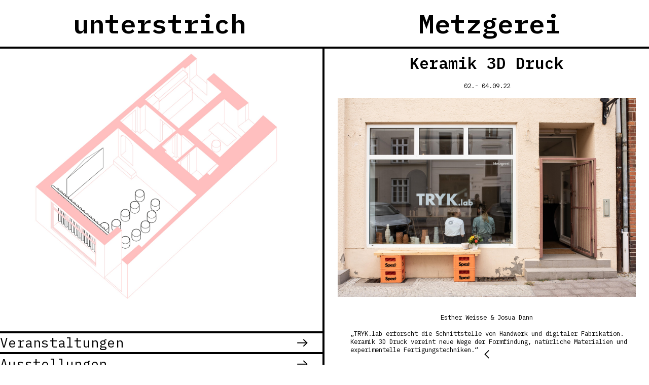

--- FILE ---
content_type: text/html; charset=UTF-8
request_url: https://unterstrichmetzgerei.de/TRYK-Lab
body_size: 40008
content:
<!DOCTYPE html>
<!-- 

        Running on cargo.site

-->
<html lang="en" data-predefined-style="true" data-css-presets="true" data-css-preset data-typography-preset>
	<head>
<script>
				var __cargo_context__ = 'live';
				var __cargo_js_ver__ = 'c=3744406473';
				var __cargo_maint__ = false;
				
				
			</script>
					<meta http-equiv="X-UA-Compatible" content="IE=edge,chrome=1">
		<meta http-equiv="Content-Type" content="text/html; charset=utf-8">
		<meta name="viewport" content="initial-scale=1.0, maximum-scale=1.0, user-scalable=no">
		
			<meta name="robots" content="index,follow">
		<title>TRYK.Lab — unterstrichmetzgerei</title>
		<meta name="description" content="Keramik 3D Druck 02.- 04.09.22 Esther Weisse &amp; Josua Dann „TRYK.lab erforscht die Schnittstelle von Handwerk und digitaler Fabrikation....">
				<meta name="twitter:card" content="summary_large_image">
		<meta name="twitter:title" content="TRYK.Lab — unterstrichmetzgerei">
		<meta name="twitter:description" content="Keramik 3D Druck 02.- 04.09.22 Esther Weisse &amp; Josua Dann „TRYK.lab erforscht die Schnittstelle von Handwerk und digitaler Fabrikation....">
		<meta name="twitter:image" content="https://freight.cargo.site/w/1200/i/92464cb3afca9593e64622208b4ca9ad784057573e65ab9bf2424b0f7b26acea/IMG_6888.jpeg">
		<meta property="og:locale" content="en_US">
		<meta property="og:title" content="TRYK.Lab — unterstrichmetzgerei">
		<meta property="og:description" content="Keramik 3D Druck 02.- 04.09.22 Esther Weisse &amp; Josua Dann „TRYK.lab erforscht die Schnittstelle von Handwerk und digitaler Fabrikation....">
		<meta property="og:url" content="https://unterstrichmetzgerei.de/TRYK-Lab">
		<meta property="og:image" content="https://freight.cargo.site/w/1200/i/92464cb3afca9593e64622208b4ca9ad784057573e65ab9bf2424b0f7b26acea/IMG_6888.jpeg">
		<meta property="og:type" content="website">

		<link rel="preconnect" href="https://static.cargo.site" crossorigin>
		<link rel="preconnect" href="https://freight.cargo.site" crossorigin>

		<link rel="preconnect" href="https://fonts.gstatic.com" crossorigin>
		
		<!--<link rel="preload" href="https://static.cargo.site/assets/social/IconFont-Regular-0.9.3.woff2" as="font" type="font/woff" crossorigin>-->

		

		<link href="https://freight.cargo.site/t/original/i/471d6ebe3c598ad480ac2a3710d9aaacea4d3ec54d6d162ec844dc5721bd0d8f/favico.ico" rel="shortcut icon">
		<link href="https://unterstrichmetzgerei.de/rss" rel="alternate" type="application/rss+xml" title="unterstrichmetzgerei feed">

		<link href="//fonts.googleapis.com/css?family=IBM Plex Mono:300,300italic,400,400italic,600,600italic,700,700italic&c=3744406473&" id="" rel="stylesheet" type="text/css" />
<link href="https://unterstrichmetzgerei.de/stylesheet?c=3744406473&1768750216" id="member_stylesheet" rel="stylesheet" type="text/css" />
<style id="">@font-face{font-family:Icons;src:url(https://static.cargo.site/assets/social/IconFont-Regular-0.9.3.woff2);unicode-range:U+E000-E15C,U+F0000,U+FE0E}@font-face{font-family:Icons;src:url(https://static.cargo.site/assets/social/IconFont-Regular-0.9.3.woff2);font-weight:240;unicode-range:U+E000-E15C,U+F0000,U+FE0E}@font-face{font-family:Icons;src:url(https://static.cargo.site/assets/social/IconFont-Regular-0.9.3.woff2);unicode-range:U+E000-E15C,U+F0000,U+FE0E;font-weight:400}@font-face{font-family:Icons;src:url(https://static.cargo.site/assets/social/IconFont-Regular-0.9.3.woff2);unicode-range:U+E000-E15C,U+F0000,U+FE0E;font-weight:600}@font-face{font-family:Icons;src:url(https://static.cargo.site/assets/social/IconFont-Regular-0.9.3.woff2);unicode-range:U+E000-E15C,U+F0000,U+FE0E;font-weight:800}@font-face{font-family:Icons;src:url(https://static.cargo.site/assets/social/IconFont-Regular-0.9.3.woff2);unicode-range:U+E000-E15C,U+F0000,U+FE0E;font-style:italic}@font-face{font-family:Icons;src:url(https://static.cargo.site/assets/social/IconFont-Regular-0.9.3.woff2);unicode-range:U+E000-E15C,U+F0000,U+FE0E;font-weight:200;font-style:italic}@font-face{font-family:Icons;src:url(https://static.cargo.site/assets/social/IconFont-Regular-0.9.3.woff2);unicode-range:U+E000-E15C,U+F0000,U+FE0E;font-weight:400;font-style:italic}@font-face{font-family:Icons;src:url(https://static.cargo.site/assets/social/IconFont-Regular-0.9.3.woff2);unicode-range:U+E000-E15C,U+F0000,U+FE0E;font-weight:600;font-style:italic}@font-face{font-family:Icons;src:url(https://static.cargo.site/assets/social/IconFont-Regular-0.9.3.woff2);unicode-range:U+E000-E15C,U+F0000,U+FE0E;font-weight:800;font-style:italic}body.iconfont-loading,body.iconfont-loading *{color:transparent!important}body{-moz-osx-font-smoothing:grayscale;-webkit-font-smoothing:antialiased;-webkit-text-size-adjust:none}body.no-scroll{overflow:hidden}/*!
 * Content
 */.page{word-wrap:break-word}:focus{outline:0}.pointer-events-none{pointer-events:none}.pointer-events-auto{pointer-events:auto}.pointer-events-none .page_content .audio-player,.pointer-events-none .page_content .shop_product,.pointer-events-none .page_content a,.pointer-events-none .page_content audio,.pointer-events-none .page_content button,.pointer-events-none .page_content details,.pointer-events-none .page_content iframe,.pointer-events-none .page_content img,.pointer-events-none .page_content input,.pointer-events-none .page_content video{pointer-events:auto}.pointer-events-none .page_content *>a,.pointer-events-none .page_content>a{position:relative}s *{text-transform:inherit}#toolset{position:fixed;bottom:10px;right:10px;z-index:8}.mobile #toolset,.template_site_inframe #toolset{display:none}#toolset a{display:block;height:24px;width:24px;margin:0;padding:0;text-decoration:none;background:rgba(0,0,0,.2)}#toolset a:hover{background:rgba(0,0,0,.8)}[data-adminview] #toolset a,[data-adminview] #toolset_admin a{background:rgba(0,0,0,.04);pointer-events:none;cursor:default}#toolset_admin a:active{background:rgba(0,0,0,.7)}#toolset_admin a svg>*{transform:scale(1.1) translate(0,-.5px);transform-origin:50% 50%}#toolset_admin a svg{pointer-events:none;width:100%!important;height:auto!important}#following-container{overflow:auto;-webkit-overflow-scrolling:touch}#following-container iframe{height:100%;width:100%;position:absolute;top:0;left:0;right:0;bottom:0}:root{--following-width:-400px;--following-animation-duration:450ms}@keyframes following-open{0%{transform:translateX(0)}100%{transform:translateX(var(--following-width))}}@keyframes following-open-inverse{0%{transform:translateX(0)}100%{transform:translateX(calc(-1 * var(--following-width)))}}@keyframes following-close{0%{transform:translateX(var(--following-width))}100%{transform:translateX(0)}}@keyframes following-close-inverse{0%{transform:translateX(calc(-1 * var(--following-width)))}100%{transform:translateX(0)}}body.animate-left{animation:following-open var(--following-animation-duration);animation-fill-mode:both;animation-timing-function:cubic-bezier(.24,1,.29,1)}#following-container.animate-left{animation:following-close-inverse var(--following-animation-duration);animation-fill-mode:both;animation-timing-function:cubic-bezier(.24,1,.29,1)}#following-container.animate-left #following-frame{animation:following-close var(--following-animation-duration);animation-fill-mode:both;animation-timing-function:cubic-bezier(.24,1,.29,1)}body.animate-right{animation:following-close var(--following-animation-duration);animation-fill-mode:both;animation-timing-function:cubic-bezier(.24,1,.29,1)}#following-container.animate-right{animation:following-open-inverse var(--following-animation-duration);animation-fill-mode:both;animation-timing-function:cubic-bezier(.24,1,.29,1)}#following-container.animate-right #following-frame{animation:following-open var(--following-animation-duration);animation-fill-mode:both;animation-timing-function:cubic-bezier(.24,1,.29,1)}.slick-slider{position:relative;display:block;-moz-box-sizing:border-box;box-sizing:border-box;-webkit-user-select:none;-moz-user-select:none;-ms-user-select:none;user-select:none;-webkit-touch-callout:none;-khtml-user-select:none;-ms-touch-action:pan-y;touch-action:pan-y;-webkit-tap-highlight-color:transparent}.slick-list{position:relative;display:block;overflow:hidden;margin:0;padding:0}.slick-list:focus{outline:0}.slick-list.dragging{cursor:pointer;cursor:hand}.slick-slider .slick-list,.slick-slider .slick-track{transform:translate3d(0,0,0);will-change:transform}.slick-track{position:relative;top:0;left:0;display:block}.slick-track:after,.slick-track:before{display:table;content:'';width:1px;height:1px;margin-top:-1px;margin-left:-1px}.slick-track:after{clear:both}.slick-loading .slick-track{visibility:hidden}.slick-slide{display:none;float:left;height:100%;min-height:1px}[dir=rtl] .slick-slide{float:right}.content .slick-slide img{display:inline-block}.content .slick-slide img:not(.image-zoom){cursor:pointer}.content .scrub .slick-list,.content .scrub .slick-slide img:not(.image-zoom){cursor:ew-resize}body.slideshow-scrub-dragging *{cursor:ew-resize!important}.content .slick-slide img:not([src]),.content .slick-slide img[src='']{width:100%;height:auto}.slick-slide.slick-loading img{display:none}.slick-slide.dragging img{pointer-events:none}.slick-initialized .slick-slide{display:block}.slick-loading .slick-slide{visibility:hidden}.slick-vertical .slick-slide{display:block;height:auto;border:1px solid transparent}.slick-arrow.slick-hidden{display:none}.slick-arrow{position:absolute;z-index:9;width:0;top:0;height:100%;cursor:pointer;will-change:opacity;-webkit-transition:opacity 333ms cubic-bezier(.4,0,.22,1);transition:opacity 333ms cubic-bezier(.4,0,.22,1)}.slick-arrow.hidden{opacity:0}.slick-arrow svg{position:absolute;width:36px;height:36px;top:0;left:0;right:0;bottom:0;margin:auto;transform:translate(.25px,.25px)}.slick-arrow svg.right-arrow{transform:translate(.25px,.25px) scaleX(-1)}.slick-arrow svg:active{opacity:.75}.slick-arrow svg .arrow-shape{fill:none!important;stroke:#fff;stroke-linecap:square}.slick-arrow svg .arrow-outline{fill:none!important;stroke-width:2.5px;stroke:rgba(0,0,0,.6);stroke-linecap:square}.slick-arrow.slick-next{right:0;text-align:right}.slick-next svg,.wallpaper-navigation .slick-next svg{margin-right:10px}.mobile .slick-next svg{margin-right:10px}.slick-arrow.slick-prev{text-align:left}.slick-prev svg,.wallpaper-navigation .slick-prev svg{margin-left:10px}.mobile .slick-prev svg{margin-left:10px}.loading_animation{display:none;vertical-align:middle;z-index:15;line-height:0;pointer-events:none;border-radius:100%}.loading_animation.hidden{display:none}.loading_animation.pulsing{opacity:0;display:inline-block;animation-delay:.1s;-webkit-animation-delay:.1s;-moz-animation-delay:.1s;animation-duration:12s;animation-iteration-count:infinite;animation:fade-pulse-in .5s ease-in-out;-moz-animation:fade-pulse-in .5s ease-in-out;-webkit-animation:fade-pulse-in .5s ease-in-out;-webkit-animation-fill-mode:forwards;-moz-animation-fill-mode:forwards;animation-fill-mode:forwards}.loading_animation.pulsing.no-delay{animation-delay:0s;-webkit-animation-delay:0s;-moz-animation-delay:0s}.loading_animation div{border-radius:100%}.loading_animation div svg{max-width:100%;height:auto}.loading_animation div,.loading_animation div svg{width:20px;height:20px}.loading_animation.full-width svg{width:100%;height:auto}.loading_animation.full-width.big svg{width:100px;height:100px}.loading_animation div svg>*{fill:#ccc}.loading_animation div{-webkit-animation:spin-loading 12s ease-out;-webkit-animation-iteration-count:infinite;-moz-animation:spin-loading 12s ease-out;-moz-animation-iteration-count:infinite;animation:spin-loading 12s ease-out;animation-iteration-count:infinite}.loading_animation.hidden{display:none}[data-backdrop] .loading_animation{position:absolute;top:15px;left:15px;z-index:99}.loading_animation.position-absolute.middle{top:calc(50% - 10px);left:calc(50% - 10px)}.loading_animation.position-absolute.topleft{top:0;left:0}.loading_animation.position-absolute.middleright{top:calc(50% - 10px);right:1rem}.loading_animation.position-absolute.middleleft{top:calc(50% - 10px);left:1rem}.loading_animation.gray div svg>*{fill:#999}.loading_animation.gray-dark div svg>*{fill:#666}.loading_animation.gray-darker div svg>*{fill:#555}.loading_animation.gray-light div svg>*{fill:#ccc}.loading_animation.white div svg>*{fill:rgba(255,255,255,.85)}.loading_animation.blue div svg>*{fill:#698fff}.loading_animation.inline{display:inline-block;margin-bottom:.5ex}.loading_animation.inline.left{margin-right:.5ex}@-webkit-keyframes fade-pulse-in{0%{opacity:0}50%{opacity:.5}100%{opacity:1}}@-moz-keyframes fade-pulse-in{0%{opacity:0}50%{opacity:.5}100%{opacity:1}}@keyframes fade-pulse-in{0%{opacity:0}50%{opacity:.5}100%{opacity:1}}@-webkit-keyframes pulsate{0%{opacity:1}50%{opacity:0}100%{opacity:1}}@-moz-keyframes pulsate{0%{opacity:1}50%{opacity:0}100%{opacity:1}}@keyframes pulsate{0%{opacity:1}50%{opacity:0}100%{opacity:1}}@-webkit-keyframes spin-loading{0%{transform:rotate(0)}9%{transform:rotate(1050deg)}18%{transform:rotate(-1090deg)}20%{transform:rotate(-1080deg)}23%{transform:rotate(-1080deg)}28%{transform:rotate(-1095deg)}29%{transform:rotate(-1065deg)}34%{transform:rotate(-1080deg)}35%{transform:rotate(-1050deg)}40%{transform:rotate(-1065deg)}41%{transform:rotate(-1035deg)}44%{transform:rotate(-1035deg)}47%{transform:rotate(-2160deg)}50%{transform:rotate(-2160deg)}56%{transform:rotate(45deg)}60%{transform:rotate(45deg)}80%{transform:rotate(6120deg)}100%{transform:rotate(0)}}@keyframes spin-loading{0%{transform:rotate(0)}9%{transform:rotate(1050deg)}18%{transform:rotate(-1090deg)}20%{transform:rotate(-1080deg)}23%{transform:rotate(-1080deg)}28%{transform:rotate(-1095deg)}29%{transform:rotate(-1065deg)}34%{transform:rotate(-1080deg)}35%{transform:rotate(-1050deg)}40%{transform:rotate(-1065deg)}41%{transform:rotate(-1035deg)}44%{transform:rotate(-1035deg)}47%{transform:rotate(-2160deg)}50%{transform:rotate(-2160deg)}56%{transform:rotate(45deg)}60%{transform:rotate(45deg)}80%{transform:rotate(6120deg)}100%{transform:rotate(0)}}[grid-row]{align-items:flex-start;box-sizing:border-box;display:-webkit-box;display:-webkit-flex;display:-ms-flexbox;display:flex;-webkit-flex-wrap:wrap;-ms-flex-wrap:wrap;flex-wrap:wrap}[grid-col]{box-sizing:border-box}[grid-row] [grid-col].empty:after{content:"\0000A0";cursor:text}body.mobile[data-adminview=content-editproject] [grid-row] [grid-col].empty:after{display:none}[grid-col=auto]{-webkit-box-flex:1;-webkit-flex:1;-ms-flex:1;flex:1}[grid-col=x12]{width:100%}[grid-col=x11]{width:50%}[grid-col=x10]{width:33.33%}[grid-col=x9]{width:25%}[grid-col=x8]{width:20%}[grid-col=x7]{width:16.666666667%}[grid-col=x6]{width:14.285714286%}[grid-col=x5]{width:12.5%}[grid-col=x4]{width:11.111111111%}[grid-col=x3]{width:10%}[grid-col=x2]{width:9.090909091%}[grid-col=x1]{width:8.333333333%}[grid-col="1"]{width:8.33333%}[grid-col="2"]{width:16.66667%}[grid-col="3"]{width:25%}[grid-col="4"]{width:33.33333%}[grid-col="5"]{width:41.66667%}[grid-col="6"]{width:50%}[grid-col="7"]{width:58.33333%}[grid-col="8"]{width:66.66667%}[grid-col="9"]{width:75%}[grid-col="10"]{width:83.33333%}[grid-col="11"]{width:91.66667%}[grid-col="12"]{width:100%}body.mobile [grid-responsive] [grid-col]{width:100%;-webkit-box-flex:none;-webkit-flex:none;-ms-flex:none;flex:none}[data-ce-host=true][contenteditable=true] [grid-pad]{pointer-events:none}[data-ce-host=true][contenteditable=true] [grid-pad]>*{pointer-events:auto}[grid-pad="0"]{padding:0}[grid-pad="0.25"]{padding:.125rem}[grid-pad="0.5"]{padding:.25rem}[grid-pad="0.75"]{padding:.375rem}[grid-pad="1"]{padding:.5rem}[grid-pad="1.25"]{padding:.625rem}[grid-pad="1.5"]{padding:.75rem}[grid-pad="1.75"]{padding:.875rem}[grid-pad="2"]{padding:1rem}[grid-pad="2.5"]{padding:1.25rem}[grid-pad="3"]{padding:1.5rem}[grid-pad="3.5"]{padding:1.75rem}[grid-pad="4"]{padding:2rem}[grid-pad="5"]{padding:2.5rem}[grid-pad="6"]{padding:3rem}[grid-pad="7"]{padding:3.5rem}[grid-pad="8"]{padding:4rem}[grid-pad="9"]{padding:4.5rem}[grid-pad="10"]{padding:5rem}[grid-gutter="0"]{margin:0}[grid-gutter="0.5"]{margin:-.25rem}[grid-gutter="1"]{margin:-.5rem}[grid-gutter="1.5"]{margin:-.75rem}[grid-gutter="2"]{margin:-1rem}[grid-gutter="2.5"]{margin:-1.25rem}[grid-gutter="3"]{margin:-1.5rem}[grid-gutter="3.5"]{margin:-1.75rem}[grid-gutter="4"]{margin:-2rem}[grid-gutter="5"]{margin:-2.5rem}[grid-gutter="6"]{margin:-3rem}[grid-gutter="7"]{margin:-3.5rem}[grid-gutter="8"]{margin:-4rem}[grid-gutter="10"]{margin:-5rem}[grid-gutter="12"]{margin:-6rem}[grid-gutter="14"]{margin:-7rem}[grid-gutter="16"]{margin:-8rem}[grid-gutter="18"]{margin:-9rem}[grid-gutter="20"]{margin:-10rem}small{max-width:100%;text-decoration:inherit}img:not([src]),img[src='']{outline:1px solid rgba(177,177,177,.4);outline-offset:-1px;content:url([data-uri])}img.image-zoom{cursor:-webkit-zoom-in;cursor:-moz-zoom-in;cursor:zoom-in}#imprimatur{color:#333;font-size:10px;font-family:-apple-system,BlinkMacSystemFont,"Segoe UI",Roboto,Oxygen,Ubuntu,Cantarell,"Open Sans","Helvetica Neue",sans-serif,"Sans Serif",Icons;/*!System*/position:fixed;opacity:.3;right:-28px;bottom:160px;transform:rotate(270deg);-ms-transform:rotate(270deg);-webkit-transform:rotate(270deg);z-index:8;text-transform:uppercase;color:#999;opacity:.5;padding-bottom:2px;text-decoration:none}.mobile #imprimatur{display:none}bodycopy cargo-link a{font-family:-apple-system,BlinkMacSystemFont,"Segoe UI",Roboto,Oxygen,Ubuntu,Cantarell,"Open Sans","Helvetica Neue",sans-serif,"Sans Serif",Icons;/*!System*/font-size:12px;font-style:normal;font-weight:400;transform:rotate(270deg);text-decoration:none;position:fixed!important;right:-27px;bottom:100px;text-decoration:none;letter-spacing:normal;background:0 0;border:0;border-bottom:0;outline:0}/*! PhotoSwipe Default UI CSS by Dmitry Semenov | photoswipe.com | MIT license */.pswp--has_mouse .pswp__button--arrow--left,.pswp--has_mouse .pswp__button--arrow--right,.pswp__ui{visibility:visible}.pswp--minimal--dark .pswp__top-bar,.pswp__button{background:0 0}.pswp,.pswp__bg,.pswp__container,.pswp__img--placeholder,.pswp__zoom-wrap,.quick-view-navigation{-webkit-backface-visibility:hidden}.pswp__button{cursor:pointer;opacity:1;-webkit-appearance:none;transition:opacity .2s;-webkit-box-shadow:none;box-shadow:none}.pswp__button-close>svg{top:10px;right:10px;margin-left:auto}.pswp--touch .quick-view-navigation{display:none}.pswp__ui{-webkit-font-smoothing:auto;opacity:1;z-index:1550}.quick-view-navigation{will-change:opacity;-webkit-transition:opacity 333ms cubic-bezier(.4,0,.22,1);transition:opacity 333ms cubic-bezier(.4,0,.22,1)}.quick-view-navigation .pswp__group .pswp__button{pointer-events:auto}.pswp__button>svg{position:absolute;width:36px;height:36px}.quick-view-navigation .pswp__group:active svg{opacity:.75}.pswp__button svg .shape-shape{fill:#fff}.pswp__button svg .shape-outline{fill:#000}.pswp__button-prev>svg{top:0;bottom:0;left:10px;margin:auto}.pswp__button-next>svg{top:0;bottom:0;right:10px;margin:auto}.quick-view-navigation .pswp__group .pswp__button-prev{position:absolute;left:0;top:0;width:0;height:100%}.quick-view-navigation .pswp__group .pswp__button-next{position:absolute;right:0;top:0;width:0;height:100%}.quick-view-navigation .close-button,.quick-view-navigation .left-arrow,.quick-view-navigation .right-arrow{transform:translate(.25px,.25px)}.quick-view-navigation .right-arrow{transform:translate(.25px,.25px) scaleX(-1)}.pswp__button svg .shape-outline{fill:transparent!important;stroke:#000;stroke-width:2.5px;stroke-linecap:square}.pswp__button svg .shape-shape{fill:transparent!important;stroke:#fff;stroke-width:1.5px;stroke-linecap:square}.pswp__bg,.pswp__scroll-wrap,.pswp__zoom-wrap{width:100%;position:absolute}.quick-view-navigation .pswp__group .pswp__button-close{margin:0}.pswp__container,.pswp__item,.pswp__zoom-wrap{right:0;bottom:0;top:0;position:absolute;left:0}.pswp__ui--hidden .pswp__button{opacity:.001}.pswp__ui--hidden .pswp__button,.pswp__ui--hidden .pswp__button *{pointer-events:none}.pswp .pswp__ui.pswp__ui--displaynone{display:none}.pswp__element--disabled{display:none!important}/*! PhotoSwipe main CSS by Dmitry Semenov | photoswipe.com | MIT license */.pswp{position:fixed;display:none;height:100%;width:100%;top:0;left:0;right:0;bottom:0;margin:auto;-ms-touch-action:none;touch-action:none;z-index:9999999;-webkit-text-size-adjust:100%;line-height:initial;letter-spacing:initial;outline:0}.pswp img{max-width:none}.pswp--zoom-disabled .pswp__img{cursor:default!important}.pswp--animate_opacity{opacity:.001;will-change:opacity;-webkit-transition:opacity 333ms cubic-bezier(.4,0,.22,1);transition:opacity 333ms cubic-bezier(.4,0,.22,1)}.pswp--open{display:block}.pswp--zoom-allowed .pswp__img{cursor:-webkit-zoom-in;cursor:-moz-zoom-in;cursor:zoom-in}.pswp--zoomed-in .pswp__img{cursor:-webkit-grab;cursor:-moz-grab;cursor:grab}.pswp--dragging .pswp__img{cursor:-webkit-grabbing;cursor:-moz-grabbing;cursor:grabbing}.pswp__bg{left:0;top:0;height:100%;opacity:0;transform:translateZ(0);will-change:opacity}.pswp__scroll-wrap{left:0;top:0;height:100%}.pswp__container,.pswp__zoom-wrap{-ms-touch-action:none;touch-action:none}.pswp__container,.pswp__img{-webkit-user-select:none;-moz-user-select:none;-ms-user-select:none;user-select:none;-webkit-tap-highlight-color:transparent;-webkit-touch-callout:none}.pswp__zoom-wrap{-webkit-transform-origin:left top;-ms-transform-origin:left top;transform-origin:left top;-webkit-transition:-webkit-transform 222ms cubic-bezier(.4,0,.22,1);transition:transform 222ms cubic-bezier(.4,0,.22,1)}.pswp__bg{-webkit-transition:opacity 222ms cubic-bezier(.4,0,.22,1);transition:opacity 222ms cubic-bezier(.4,0,.22,1)}.pswp--animated-in .pswp__bg,.pswp--animated-in .pswp__zoom-wrap{-webkit-transition:none;transition:none}.pswp--hide-overflow .pswp__scroll-wrap,.pswp--hide-overflow.pswp{overflow:hidden}.pswp__img{position:absolute;width:auto;height:auto;top:0;left:0}.pswp__img--placeholder--blank{background:#222}.pswp--ie .pswp__img{width:100%!important;height:auto!important;left:0;top:0}.pswp__ui--idle{opacity:0}.pswp__error-msg{position:absolute;left:0;top:50%;width:100%;text-align:center;font-size:14px;line-height:16px;margin-top:-8px;color:#ccc}.pswp__error-msg a{color:#ccc;text-decoration:underline}.pswp__error-msg{font-family:-apple-system,BlinkMacSystemFont,"Segoe UI",Roboto,Oxygen,Ubuntu,Cantarell,"Open Sans","Helvetica Neue",sans-serif}.quick-view.mouse-down .iframe-item{pointer-events:none!important}.quick-view-caption-positioner{pointer-events:none;width:100%;height:100%}.quick-view-caption-wrapper{margin:auto;position:absolute;bottom:0;left:0;right:0}.quick-view-horizontal-align-left .quick-view-caption-wrapper{margin-left:0}.quick-view-horizontal-align-right .quick-view-caption-wrapper{margin-right:0}[data-quick-view-caption]{transition:.1s opacity ease-in-out;position:absolute;bottom:0;left:0;right:0}.quick-view-horizontal-align-left [data-quick-view-caption]{text-align:left}.quick-view-horizontal-align-right [data-quick-view-caption]{text-align:right}.quick-view-caption{transition:.1s opacity ease-in-out}.quick-view-caption>*{display:inline-block}.quick-view-caption *{pointer-events:auto}.quick-view-caption.hidden{opacity:0}.shop_product .dropdown_wrapper{flex:0 0 100%;position:relative}.shop_product select{appearance:none;-moz-appearance:none;-webkit-appearance:none;outline:0;-webkit-font-smoothing:antialiased;-moz-osx-font-smoothing:grayscale;cursor:pointer;border-radius:0;white-space:nowrap;overflow:hidden!important;text-overflow:ellipsis}.shop_product select.dropdown::-ms-expand{display:none}.shop_product a{cursor:pointer;border-bottom:none;text-decoration:none}.shop_product a.out-of-stock{pointer-events:none}body.audio-player-dragging *{cursor:ew-resize!important}.audio-player{display:inline-flex;flex:1 0 calc(100% - 2px);width:calc(100% - 2px)}.audio-player .button{height:100%;flex:0 0 3.3rem;display:flex}.audio-player .separator{left:3.3rem;height:100%}.audio-player .buffer{width:0%;height:100%;transition:left .3s linear,width .3s linear}.audio-player.seeking .buffer{transition:left 0s,width 0s}.audio-player.seeking{user-select:none;-webkit-user-select:none;cursor:ew-resize}.audio-player.seeking *{user-select:none;-webkit-user-select:none;cursor:ew-resize}.audio-player .bar{overflow:hidden;display:flex;justify-content:space-between;align-content:center;flex-grow:1}.audio-player .progress{width:0%;height:100%;transition:width .3s linear}.audio-player.seeking .progress{transition:width 0s}.audio-player .pause,.audio-player .play{cursor:pointer;height:100%}.audio-player .note-icon{margin:auto 0;order:2;flex:0 1 auto}.audio-player .title{white-space:nowrap;overflow:hidden;text-overflow:ellipsis;pointer-events:none;user-select:none;padding:.5rem 0 .5rem 1rem;margin:auto auto auto 0;flex:0 3 auto;min-width:0;width:100%}.audio-player .total-time{flex:0 1 auto;margin:auto 0}.audio-player .current-time,.audio-player .play-text{flex:0 1 auto;margin:auto 0}.audio-player .stream-anim{user-select:none;margin:auto auto auto 0}.audio-player .stream-anim span{display:inline-block}.audio-player .buffer,.audio-player .current-time,.audio-player .note-svg,.audio-player .play-text,.audio-player .separator,.audio-player .total-time{user-select:none;pointer-events:none}.audio-player .buffer,.audio-player .play-text,.audio-player .progress{position:absolute}.audio-player,.audio-player .bar,.audio-player .button,.audio-player .current-time,.audio-player .note-icon,.audio-player .pause,.audio-player .play,.audio-player .total-time{position:relative}body.mobile .audio-player,body.mobile .audio-player *{-webkit-touch-callout:none}#standalone-admin-frame{border:0;width:400px;position:absolute;right:0;top:0;height:100vh;z-index:99}body[standalone-admin=true] #standalone-admin-frame{transform:translate(0,0)}body[standalone-admin=true] .main_container{width:calc(100% - 400px)}body[standalone-admin=false] #standalone-admin-frame{transform:translate(100%,0)}body[standalone-admin=false] .main_container{width:100%}.toggle_standaloneAdmin{position:fixed;top:0;right:400px;height:40px;width:40px;z-index:999;cursor:pointer;background-color:rgba(0,0,0,.4)}.toggle_standaloneAdmin:active{opacity:.7}body[standalone-admin=false] .toggle_standaloneAdmin{right:0}.toggle_standaloneAdmin *{color:#fff;fill:#fff}.toggle_standaloneAdmin svg{padding:6px;width:100%;height:100%;opacity:.85}body[standalone-admin=false] .toggle_standaloneAdmin #close,body[standalone-admin=true] .toggle_standaloneAdmin #backdropsettings{display:none}.toggle_standaloneAdmin>div{width:100%;height:100%}#admin_toggle_button{position:fixed;top:50%;transform:translate(0,-50%);right:400px;height:36px;width:12px;z-index:999;cursor:pointer;background-color:rgba(0,0,0,.09);padding-left:2px;margin-right:5px}#admin_toggle_button .bar{content:'';background:rgba(0,0,0,.09);position:fixed;width:5px;bottom:0;top:0;z-index:10}#admin_toggle_button:active{background:rgba(0,0,0,.065)}#admin_toggle_button *{color:#fff;fill:#fff}#admin_toggle_button svg{padding:0;width:16px;height:36px;margin-left:1px;opacity:1}#admin_toggle_button svg *{fill:#fff;opacity:1}#admin_toggle_button[data-state=closed] .toggle_admin_close{display:none}#admin_toggle_button[data-state=closed],#admin_toggle_button[data-state=closed] .toggle_admin_open{width:20px;cursor:pointer;margin:0}#admin_toggle_button[data-state=closed] svg{margin-left:2px}#admin_toggle_button[data-state=open] .toggle_admin_open{display:none}select,select *{text-rendering:auto!important}b b{font-weight:inherit}*{-webkit-box-sizing:border-box;-moz-box-sizing:border-box;box-sizing:border-box}customhtml>*{position:relative;z-index:10}body,html{min-height:100vh;margin:0;padding:0}html{touch-action:manipulation;position:relative;background-color:#fff}.main_container{min-height:100vh;width:100%;overflow:hidden}.container{display:-webkit-box;display:-webkit-flex;display:-moz-box;display:-ms-flexbox;display:flex;-webkit-flex-wrap:wrap;-moz-flex-wrap:wrap;-ms-flex-wrap:wrap;flex-wrap:wrap;max-width:100%;width:100%;overflow:visible}.container{align-items:flex-start;-webkit-align-items:flex-start}.page{z-index:2}.page ul li>text-limit{display:block}.content,.content_container,.pinned{-webkit-flex:1 0 auto;-moz-flex:1 0 auto;-ms-flex:1 0 auto;flex:1 0 auto;max-width:100%}.content_container{width:100%}.content_container.full_height{min-height:100vh}.page_background{position:absolute;top:0;left:0;width:100%;height:100%}.page_container{position:relative;overflow:visible;width:100%}.backdrop{position:absolute;top:0;z-index:1;width:100%;height:100%;max-height:100vh}.backdrop>div{position:absolute;top:0;left:0;width:100%;height:100%;-webkit-backface-visibility:hidden;backface-visibility:hidden;transform:translate3d(0,0,0);contain:strict}[data-backdrop].backdrop>div[data-overflowing]{max-height:100vh;position:absolute;top:0;left:0}body.mobile [split-responsive]{display:flex;flex-direction:column}body.mobile [split-responsive] .container{width:100%;order:2}body.mobile [split-responsive] .backdrop{position:relative;height:50vh;width:100%;order:1}body.mobile [split-responsive] [data-auxiliary].backdrop{position:absolute;height:50vh;width:100%;order:1}.page{position:relative;z-index:2}img[data-align=left]{float:left}img[data-align=right]{float:right}[data-rotation]{transform-origin:center center}.content .page_content:not([contenteditable=true]) [data-draggable]{pointer-events:auto!important;backface-visibility:hidden}.preserve-3d{-moz-transform-style:preserve-3d;transform-style:preserve-3d}.content .page_content:not([contenteditable=true]) [data-draggable] iframe{pointer-events:none!important}.dragging-active iframe{pointer-events:none!important}.content .page_content:not([contenteditable=true]) [data-draggable]:active{opacity:1}.content .scroll-transition-fade{transition:transform 1s ease-in-out,opacity .8s ease-in-out}.content .scroll-transition-fade.below-viewport{opacity:0;transform:translateY(40px)}.mobile.full_width .page_container:not([split-layout]) .container_width{width:100%}[data-view=pinned_bottom] .bottom_pin_invisibility{visibility:hidden}.pinned{position:relative;width:100%}.pinned .page_container.accommodate:not(.fixed):not(.overlay){z-index:2}.pinned .page_container.overlay{position:absolute;z-index:4}.pinned .page_container.overlay.fixed{position:fixed}.pinned .page_container.overlay.fixed .page{max-height:100vh;-webkit-overflow-scrolling:touch}.pinned .page_container.overlay.fixed .page.allow-scroll{overflow-y:auto;overflow-x:hidden}.pinned .page_container.overlay.fixed .page.allow-scroll{align-items:flex-start;-webkit-align-items:flex-start}.pinned .page_container .page.allow-scroll::-webkit-scrollbar{width:0;background:0 0;display:none}.pinned.pinned_top .page_container.overlay{left:0;top:0}.pinned.pinned_bottom .page_container.overlay{left:0;bottom:0}div[data-container=set]:empty{margin-top:1px}.thumbnails{position:relative;z-index:1}[thumbnails=grid]{align-items:baseline}[thumbnails=justify] .thumbnail{box-sizing:content-box}[thumbnails][data-padding-zero] .thumbnail{margin-bottom:-1px}[thumbnails=montessori] .thumbnail{pointer-events:auto;position:absolute}[thumbnails] .thumbnail>a{display:block;text-decoration:none}[thumbnails=montessori]{height:0}[thumbnails][data-resizing],[thumbnails][data-resizing] *{cursor:nwse-resize}[thumbnails] .thumbnail .resize-handle{cursor:nwse-resize;width:26px;height:26px;padding:5px;position:absolute;opacity:.75;right:-1px;bottom:-1px;z-index:100}[thumbnails][data-resizing] .resize-handle{display:none}[thumbnails] .thumbnail .resize-handle svg{position:absolute;top:0;left:0}[thumbnails] .thumbnail .resize-handle:hover{opacity:1}[data-can-move].thumbnail .resize-handle svg .resize_path_outline{fill:#fff}[data-can-move].thumbnail .resize-handle svg .resize_path{fill:#000}[thumbnails=montessori] .thumbnail_sizer{height:0;width:100%;position:relative;padding-bottom:100%;pointer-events:none}[thumbnails] .thumbnail img{display:block;min-height:3px;margin-bottom:0}[thumbnails] .thumbnail img:not([src]),img[src=""]{margin:0!important;width:100%;min-height:3px;height:100%!important;position:absolute}[aspect-ratio="1x1"].thumb_image{height:0;padding-bottom:100%;overflow:hidden}[aspect-ratio="4x3"].thumb_image{height:0;padding-bottom:75%;overflow:hidden}[aspect-ratio="16x9"].thumb_image{height:0;padding-bottom:56.25%;overflow:hidden}[thumbnails] .thumb_image{width:100%;position:relative}[thumbnails][thumbnail-vertical-align=top]{align-items:flex-start}[thumbnails][thumbnail-vertical-align=middle]{align-items:center}[thumbnails][thumbnail-vertical-align=bottom]{align-items:baseline}[thumbnails][thumbnail-horizontal-align=left]{justify-content:flex-start}[thumbnails][thumbnail-horizontal-align=middle]{justify-content:center}[thumbnails][thumbnail-horizontal-align=right]{justify-content:flex-end}.thumb_image.default_image>svg{position:absolute;top:0;left:0;bottom:0;right:0;width:100%;height:100%}.thumb_image.default_image{outline:1px solid #ccc;outline-offset:-1px;position:relative}.mobile.full_width [data-view=Thumbnail] .thumbnails_width{width:100%}.content [data-draggable] a:active,.content [data-draggable] img:active{opacity:initial}.content .draggable-dragging{opacity:initial}[data-draggable].draggable_visible{visibility:visible}[data-draggable].draggable_hidden{visibility:hidden}.gallery_card [data-draggable],.marquee [data-draggable]{visibility:inherit}[data-draggable]{visibility:visible;background-color:rgba(0,0,0,.003)}#site_menu_panel_container .image-gallery:not(.initialized){height:0;padding-bottom:100%;min-height:initial}.image-gallery:not(.initialized){min-height:100vh;visibility:hidden;width:100%}.image-gallery .gallery_card img{display:block;width:100%;height:auto}.image-gallery .gallery_card{transform-origin:center}.image-gallery .gallery_card.dragging{opacity:.1;transform:initial!important}.image-gallery:not([image-gallery=slideshow]) .gallery_card iframe:only-child,.image-gallery:not([image-gallery=slideshow]) .gallery_card video:only-child{width:100%;height:100%;top:0;left:0;position:absolute}.image-gallery[image-gallery=slideshow] .gallery_card video[muted][autoplay]:not([controls]),.image-gallery[image-gallery=slideshow] .gallery_card video[muted][data-autoplay]:not([controls]){pointer-events:none}.image-gallery [image-gallery-pad="0"] video:only-child{object-fit:cover;height:calc(100% + 1px)}div.image-gallery>a,div.image-gallery>iframe,div.image-gallery>img,div.image-gallery>video{display:none}[image-gallery-row]{align-items:flex-start;box-sizing:border-box;display:-webkit-box;display:-webkit-flex;display:-ms-flexbox;display:flex;-webkit-flex-wrap:wrap;-ms-flex-wrap:wrap;flex-wrap:wrap}.image-gallery .gallery_card_image{width:100%;position:relative}[data-predefined-style=true] .image-gallery a.gallery_card{display:block;border:none}[image-gallery-col]{box-sizing:border-box}[image-gallery-col=x12]{width:100%}[image-gallery-col=x11]{width:50%}[image-gallery-col=x10]{width:33.33%}[image-gallery-col=x9]{width:25%}[image-gallery-col=x8]{width:20%}[image-gallery-col=x7]{width:16.666666667%}[image-gallery-col=x6]{width:14.285714286%}[image-gallery-col=x5]{width:12.5%}[image-gallery-col=x4]{width:11.111111111%}[image-gallery-col=x3]{width:10%}[image-gallery-col=x2]{width:9.090909091%}[image-gallery-col=x1]{width:8.333333333%}.content .page_content [image-gallery-pad].image-gallery{pointer-events:none}.content .page_content [image-gallery-pad].image-gallery .gallery_card_image>*,.content .page_content [image-gallery-pad].image-gallery .gallery_image_caption{pointer-events:auto}.content .page_content [image-gallery-pad="0"]{padding:0}.content .page_content [image-gallery-pad="0.25"]{padding:.125rem}.content .page_content [image-gallery-pad="0.5"]{padding:.25rem}.content .page_content [image-gallery-pad="0.75"]{padding:.375rem}.content .page_content [image-gallery-pad="1"]{padding:.5rem}.content .page_content [image-gallery-pad="1.25"]{padding:.625rem}.content .page_content [image-gallery-pad="1.5"]{padding:.75rem}.content .page_content [image-gallery-pad="1.75"]{padding:.875rem}.content .page_content [image-gallery-pad="2"]{padding:1rem}.content .page_content [image-gallery-pad="2.5"]{padding:1.25rem}.content .page_content [image-gallery-pad="3"]{padding:1.5rem}.content .page_content [image-gallery-pad="3.5"]{padding:1.75rem}.content .page_content [image-gallery-pad="4"]{padding:2rem}.content .page_content [image-gallery-pad="5"]{padding:2.5rem}.content .page_content [image-gallery-pad="6"]{padding:3rem}.content .page_content [image-gallery-pad="7"]{padding:3.5rem}.content .page_content [image-gallery-pad="8"]{padding:4rem}.content .page_content [image-gallery-pad="9"]{padding:4.5rem}.content .page_content [image-gallery-pad="10"]{padding:5rem}.content .page_content [image-gallery-gutter="0"]{margin:0}.content .page_content [image-gallery-gutter="0.5"]{margin:-.25rem}.content .page_content [image-gallery-gutter="1"]{margin:-.5rem}.content .page_content [image-gallery-gutter="1.5"]{margin:-.75rem}.content .page_content [image-gallery-gutter="2"]{margin:-1rem}.content .page_content [image-gallery-gutter="2.5"]{margin:-1.25rem}.content .page_content [image-gallery-gutter="3"]{margin:-1.5rem}.content .page_content [image-gallery-gutter="3.5"]{margin:-1.75rem}.content .page_content [image-gallery-gutter="4"]{margin:-2rem}.content .page_content [image-gallery-gutter="5"]{margin:-2.5rem}.content .page_content [image-gallery-gutter="6"]{margin:-3rem}.content .page_content [image-gallery-gutter="7"]{margin:-3.5rem}.content .page_content [image-gallery-gutter="8"]{margin:-4rem}.content .page_content [image-gallery-gutter="10"]{margin:-5rem}.content .page_content [image-gallery-gutter="12"]{margin:-6rem}.content .page_content [image-gallery-gutter="14"]{margin:-7rem}.content .page_content [image-gallery-gutter="16"]{margin:-8rem}.content .page_content [image-gallery-gutter="18"]{margin:-9rem}.content .page_content [image-gallery-gutter="20"]{margin:-10rem}[image-gallery=slideshow]:not(.initialized)>*{min-height:1px;opacity:0;min-width:100%}[image-gallery=slideshow][data-constrained-by=height] [image-gallery-vertical-align].slick-track{align-items:flex-start}[image-gallery=slideshow] img.image-zoom:active{opacity:initial}[image-gallery=slideshow].slick-initialized .gallery_card{pointer-events:none}[image-gallery=slideshow].slick-initialized .gallery_card.slick-current{pointer-events:auto}[image-gallery=slideshow] .gallery_card:not(.has_caption){line-height:0}.content .page_content [image-gallery=slideshow].image-gallery>*{pointer-events:auto}.content [image-gallery=slideshow].image-gallery.slick-initialized .gallery_card{overflow:hidden;margin:0;display:flex;flex-flow:row wrap;flex-shrink:0}.content [image-gallery=slideshow].image-gallery.slick-initialized .gallery_card.slick-current{overflow:visible}[image-gallery=slideshow] .gallery_image_caption{opacity:1;transition:opacity .3s;-webkit-transition:opacity .3s;width:100%;margin-left:auto;margin-right:auto;clear:both}[image-gallery-horizontal-align=left] .gallery_image_caption{text-align:left}[image-gallery-horizontal-align=middle] .gallery_image_caption{text-align:center}[image-gallery-horizontal-align=right] .gallery_image_caption{text-align:right}[image-gallery=slideshow][data-slideshow-in-transition] .gallery_image_caption{opacity:0;transition:opacity .3s;-webkit-transition:opacity .3s}[image-gallery=slideshow] .gallery_card_image{width:initial;margin:0;display:inline-block}[image-gallery=slideshow] .gallery_card img{margin:0;display:block}[image-gallery=slideshow][data-exploded]{align-items:flex-start;box-sizing:border-box;display:-webkit-box;display:-webkit-flex;display:-ms-flexbox;display:flex;-webkit-flex-wrap:wrap;-ms-flex-wrap:wrap;flex-wrap:wrap;justify-content:flex-start;align-content:flex-start}[image-gallery=slideshow][data-exploded] .gallery_card{padding:1rem;width:16.666%}[image-gallery=slideshow][data-exploded] .gallery_card_image{height:0;display:block;width:100%}[image-gallery=grid]{align-items:baseline}[image-gallery=grid] .gallery_card.has_caption .gallery_card_image{display:block}[image-gallery=grid] [image-gallery-pad="0"].gallery_card{margin-bottom:-1px}[image-gallery=grid] .gallery_card img{margin:0}[image-gallery=columns] .gallery_card img{margin:0}[image-gallery=justify]{align-items:flex-start}[image-gallery=justify] .gallery_card img{margin:0}[image-gallery=montessori][image-gallery-row]{display:block}[image-gallery=montessori] a.gallery_card,[image-gallery=montessori] div.gallery_card{position:absolute;pointer-events:auto}[image-gallery=montessori][data-can-move] .gallery_card,[image-gallery=montessori][data-can-move] .gallery_card .gallery_card_image,[image-gallery=montessori][data-can-move] .gallery_card .gallery_card_image>*{cursor:move}[image-gallery=montessori]{position:relative;height:0}[image-gallery=freeform] .gallery_card{position:relative}[image-gallery=freeform] [image-gallery-pad="0"].gallery_card{margin-bottom:-1px}[image-gallery-vertical-align]{display:flex;flex-flow:row wrap}[image-gallery-vertical-align].slick-track{display:flex;flex-flow:row nowrap}.image-gallery .slick-list{margin-bottom:-.3px}[image-gallery-vertical-align=top]{align-content:flex-start;align-items:flex-start}[image-gallery-vertical-align=middle]{align-items:center;align-content:center}[image-gallery-vertical-align=bottom]{align-content:flex-end;align-items:flex-end}[image-gallery-horizontal-align=left]{justify-content:flex-start}[image-gallery-horizontal-align=middle]{justify-content:center}[image-gallery-horizontal-align=right]{justify-content:flex-end}.image-gallery[data-resizing],.image-gallery[data-resizing] *{cursor:nwse-resize!important}.image-gallery .gallery_card .resize-handle,.image-gallery .gallery_card .resize-handle *{cursor:nwse-resize!important}.image-gallery .gallery_card .resize-handle{width:26px;height:26px;padding:5px;position:absolute;opacity:.75;right:-1px;bottom:-1px;z-index:10}.image-gallery[data-resizing] .resize-handle{display:none}.image-gallery .gallery_card .resize-handle svg{cursor:nwse-resize!important;position:absolute;top:0;left:0}.image-gallery .gallery_card .resize-handle:hover{opacity:1}[data-can-move].gallery_card .resize-handle svg .resize_path_outline{fill:#fff}[data-can-move].gallery_card .resize-handle svg .resize_path{fill:#000}[image-gallery=montessori] .thumbnail_sizer{height:0;width:100%;position:relative;padding-bottom:100%;pointer-events:none}#site_menu_button{display:block;text-decoration:none;pointer-events:auto;z-index:9;vertical-align:top;cursor:pointer;box-sizing:content-box;font-family:Icons}#site_menu_button.custom_icon{padding:0;line-height:0}#site_menu_button.custom_icon img{width:100%;height:auto}#site_menu_wrapper.disabled #site_menu_button{display:none}#site_menu_wrapper.mobile_only #site_menu_button{display:none}body.mobile #site_menu_wrapper.mobile_only:not(.disabled) #site_menu_button:not(.active){display:block}#site_menu_panel_container[data-type=cargo_menu] #site_menu_panel{display:block;position:fixed;top:0;right:0;bottom:0;left:0;z-index:10;cursor:default}.site_menu{pointer-events:auto;position:absolute;z-index:11;top:0;bottom:0;line-height:0;max-width:400px;min-width:300px;font-size:20px;text-align:left;background:rgba(20,20,20,.95);padding:20px 30px 90px 30px;overflow-y:auto;overflow-x:hidden;display:-webkit-box;display:-webkit-flex;display:-ms-flexbox;display:flex;-webkit-box-orient:vertical;-webkit-box-direction:normal;-webkit-flex-direction:column;-ms-flex-direction:column;flex-direction:column;-webkit-box-pack:start;-webkit-justify-content:flex-start;-ms-flex-pack:start;justify-content:flex-start}body.mobile #site_menu_wrapper .site_menu{-webkit-overflow-scrolling:touch;min-width:auto;max-width:100%;width:100%;padding:20px}#site_menu_wrapper[data-sitemenu-position=bottom-left] #site_menu,#site_menu_wrapper[data-sitemenu-position=top-left] #site_menu{left:0}#site_menu_wrapper[data-sitemenu-position=bottom-right] #site_menu,#site_menu_wrapper[data-sitemenu-position=top-right] #site_menu{right:0}#site_menu_wrapper[data-type=page] .site_menu{right:0;left:0;width:100%;padding:0;margin:0;background:0 0}.site_menu_wrapper.open .site_menu{display:block}.site_menu div{display:block}.site_menu a{text-decoration:none;display:inline-block;color:rgba(255,255,255,.75);max-width:100%;overflow:hidden;white-space:nowrap;text-overflow:ellipsis;line-height:1.4}.site_menu div a.active{color:rgba(255,255,255,.4)}.site_menu div.set-link>a{font-weight:700}.site_menu div.hidden{display:none}.site_menu .close{display:block;position:absolute;top:0;right:10px;font-size:60px;line-height:50px;font-weight:200;color:rgba(255,255,255,.4);cursor:pointer;user-select:none}#site_menu_panel_container .page_container{position:relative;overflow:hidden;background:0 0;z-index:2}#site_menu_panel_container .site_menu_page_wrapper{position:fixed;top:0;left:0;overflow-y:auto;-webkit-overflow-scrolling:touch;height:100%;width:100%;z-index:100}#site_menu_panel_container .site_menu_page_wrapper .backdrop{pointer-events:none}#site_menu_panel_container #site_menu_page_overlay{position:fixed;top:0;right:0;bottom:0;left:0;cursor:default;z-index:1}#shop_button{display:block;text-decoration:none;pointer-events:auto;z-index:9;vertical-align:top;cursor:pointer;box-sizing:content-box;font-family:Icons}#shop_button.custom_icon{padding:0;line-height:0}#shop_button.custom_icon img{width:100%;height:auto}#shop_button.disabled{display:none}.loading[data-loading]{display:none;position:fixed;bottom:8px;left:8px;z-index:100}.new_site_button_wrapper{font-size:1.8rem;font-weight:400;color:rgba(0,0,0,.85);font-family:-apple-system,BlinkMacSystemFont,'Segoe UI',Roboto,Oxygen,Ubuntu,Cantarell,'Open Sans','Helvetica Neue',sans-serif,'Sans Serif',Icons;font-style:normal;line-height:1.4;color:#fff;position:fixed;bottom:0;right:0;z-index:999}body.template_site #toolset{display:none!important}body.mobile .new_site_button{display:none}.new_site_button{display:flex;height:44px;cursor:pointer}.new_site_button .plus{width:44px;height:100%}.new_site_button .plus svg{width:100%;height:100%}.new_site_button .plus svg line{stroke:#000;stroke-width:2px}.new_site_button .plus:after,.new_site_button .plus:before{content:'';width:30px;height:2px}.new_site_button .text{background:#0fce83;display:none;padding:7.5px 15px 7.5px 15px;height:100%;font-size:20px;color:#222}.new_site_button:active{opacity:.8}.new_site_button.show_full .text{display:block}.new_site_button.show_full .plus{display:none}html:not(.admin-wrapper) .template_site #confirm_modal [data-progress] .progress-indicator:after{content:'Generating Site...';padding:7.5px 15px;right:-200px;color:#000}bodycopy svg.marker-overlay,bodycopy svg.marker-overlay *{transform-origin:0 0;-webkit-transform-origin:0 0;box-sizing:initial}bodycopy svg#svgroot{box-sizing:initial}bodycopy svg.marker-overlay{padding:inherit;position:absolute;left:0;top:0;width:100%;height:100%;min-height:1px;overflow:visible;pointer-events:none;z-index:999}bodycopy svg.marker-overlay *{pointer-events:initial}bodycopy svg.marker-overlay text{letter-spacing:initial}bodycopy svg.marker-overlay a{cursor:pointer}.marquee:not(.torn-down){overflow:hidden;width:100%;position:relative;padding-bottom:.25em;padding-top:.25em;margin-bottom:-.25em;margin-top:-.25em;contain:layout}.marquee .marquee_contents{will-change:transform;display:flex;flex-direction:column}.marquee[behavior][direction].torn-down{white-space:normal}.marquee[behavior=bounce] .marquee_contents{display:block;float:left;clear:both}.marquee[behavior=bounce] .marquee_inner{display:block}.marquee[behavior=bounce][direction=vertical] .marquee_contents{width:100%}.marquee[behavior=bounce][direction=diagonal] .marquee_inner:last-child,.marquee[behavior=bounce][direction=vertical] .marquee_inner:last-child{position:relative;visibility:hidden}.marquee[behavior=bounce][direction=horizontal],.marquee[behavior=scroll][direction=horizontal]{white-space:pre}.marquee[behavior=scroll][direction=horizontal] .marquee_contents{display:inline-flex;white-space:nowrap;min-width:100%}.marquee[behavior=scroll][direction=horizontal] .marquee_inner{min-width:100%}.marquee[behavior=scroll] .marquee_inner:first-child{will-change:transform;position:absolute;width:100%;top:0;left:0}.cycle{display:none}</style>
<script type="text/json" data-set="defaults" >{"current_offset":0,"current_page":1,"cargo_url":"unterstrichmetzgereil51","is_domain":true,"is_mobile":false,"is_tablet":false,"is_phone":false,"api_path":"https:\/\/unterstrichmetzgerei.de\/_api","is_editor":false,"is_template":false,"is_direct_link":true,"direct_link_pid":27370394}</script>
<script type="text/json" data-set="DisplayOptions" >{"user_id":1067646,"pagination_count":24,"title_in_project":true,"disable_project_scroll":false,"learning_cargo_seen":true,"resource_url":null,"use_sets":null,"sets_are_clickable":null,"set_links_position":null,"sticky_pages":null,"total_projects":0,"slideshow_responsive":false,"slideshow_thumbnails_header":true,"layout_options":{"content_position":"left_cover","content_width":"100","content_margin":"5","main_margin":"2","text_alignment":"text_left","vertical_position":"vertical_top","bgcolor":"rgb(255, 255, 255)","WebFontConfig":{"google":{"families":{"IBM Plex Mono":{"variants":["300","300italic","400","400italic","600","600italic","700","700italic"]}}},"system":{"families":{"Courier":{"variants":["n4","i4","n7","i7"]},"-apple-system":{"variants":["n4"]}}}},"links_orientation":"links_horizontal","viewport_size":"phone","mobile_zoom":"25","mobile_view":"desktop","mobile_padding":"0","mobile_formatting":false,"width_unit":"rem","text_width":"66","is_feed":false,"limit_vertical_images":false,"image_zoom":true,"mobile_images_full_width":false,"responsive_columns":"1","responsive_thumbnails_padding":"0.7","enable_sitemenu":false,"sitemenu_mobileonly":false,"menu_position":"top-left","sitemenu_option":"cargo_menu","responsive_row_height":"75","advanced_padding_enabled":false,"main_margin_top":"2","main_margin_right":"2","main_margin_bottom":"2","main_margin_left":"2","mobile_pages_full_width":true,"scroll_transition":false,"image_full_zoom":false,"quick_view_height":"100","quick_view_width":"100","quick_view_alignment":"quick_view_center_center","advanced_quick_view_padding_enabled":false,"quick_view_padding":"2.5","quick_view_padding_top":"2.5","quick_view_padding_bottom":"2.5","quick_view_padding_left":"2.5","quick_view_padding_right":"2.5","quick_content_alignment":"quick_content_center_center","close_quick_view_on_scroll":true,"show_quick_view_ui":true,"quick_view_bgcolor":"rgba(255, 191, 191, 0.8)","quick_view_caption":true},"element_sort":{"no-group":[{"name":"Navigation","isActive":true},{"name":"Header Text","isActive":true},{"name":"Content","isActive":true},{"name":"Header Image","isActive":false}]},"site_menu_options":{"display_type":"page","enable":true,"mobile_only":true,"position":"top-right","single_page_id":"18531171","icon":"\ue131","show_homepage":true,"single_page_url":"Menu","custom_icon":false,"overlay_sitemenu_page":false},"ecommerce_options":{"enable_ecommerce_button":false,"shop_button_position":"top-right","shop_icon":"\ue138","custom_icon":false,"shop_icon_text":"CART","icon":"","enable_geofencing":false,"enabled_countries":["AF","AX","AL","DZ","AS","AD","AO","AI","AQ","AG","AR","AM","AW","AU","AT","AZ","BS","BH","BD","BB","BY","BE","BZ","BJ","BM","BT","BO","BQ","BA","BW","BV","BR","IO","BN","BG","BF","BI","KH","CM","CA","CV","KY","CF","TD","CL","CN","CX","CC","CO","KM","CG","CD","CK","CR","CI","HR","CU","CW","CY","CZ","DK","DJ","DM","DO","EC","EG","SV","GQ","ER","EE","ET","FK","FO","FJ","FI","FR","GF","PF","TF","GA","GM","GE","DE","GH","GI","GR","GL","GD","GP","GU","GT","GG","GN","GW","GY","HT","HM","VA","HN","HK","HU","IS","IN","ID","IR","IQ","IE","IM","IL","IT","JM","JP","JE","JO","KZ","KE","KI","KP","KR","KW","KG","LA","LV","LB","LS","LR","LY","LI","LT","LU","MO","MK","MG","MW","MY","MV","ML","MT","MH","MQ","MR","MU","YT","MX","FM","MD","MC","MN","ME","MS","MA","MZ","MM","NA","NR","NP","NL","NC","NZ","NI","NE","NG","NU","NF","MP","NO","OM","PK","PW","PS","PA","PG","PY","PE","PH","PN","PL","PT","PR","QA","RE","RO","RU","RW","BL","SH","KN","LC","MF","PM","VC","WS","SM","ST","SA","SN","RS","SC","SL","SG","SX","SK","SI","SB","SO","ZA","GS","SS","ES","LK","SD","SR","SJ","SZ","SE","CH","SY","TW","TJ","TZ","TH","TL","TG","TK","TO","TT","TN","TR","TM","TC","TV","UG","UA","AE","GB","US","UM","UY","UZ","VU","VE","VN","VG","VI","WF","EH","YE","ZM","ZW"]},"analytics_disabled":true}</script>
<script type="text/json" data-set="Site" >{"id":"1067646","direct_link":"https:\/\/unterstrichmetzgerei.de","display_url":"unterstrichmetzgerei.de","site_url":"unterstrichmetzgereil51","account_shop_id":null,"has_ecommerce":false,"has_shop":false,"ecommerce_key_public":null,"cargo_spark_button":false,"following_url":null,"website_title":"unterstrichmetzgerei","meta_tags":"","meta_description":"","meta_head":"","homepage_id":18557766,"css_url":"https:\/\/unterstrichmetzgerei.de\/stylesheet","rss_url":"https:\/\/unterstrichmetzgerei.de\/rss","js_url":"\/_jsapps\/design\/design.js","favicon_url":"https:\/\/freight.cargo.site\/t\/original\/i\/471d6ebe3c598ad480ac2a3710d9aaacea4d3ec54d6d162ec844dc5721bd0d8f\/favico.ico","home_url":"https:\/\/cargo.site","auth_url":"https:\/\/cargo.site","profile_url":null,"profile_width":0,"profile_height":0,"social_image_url":"https:\/\/freight.cargo.site\/i\/8357febe56c52d4255b2a859b6f6c338d4e0f5b1841c4d94c4e6b7f1d026dc18\/210217_L51_m.jpg","social_width":1200,"social_height":1200,"social_description":"Cargo","social_has_image":true,"social_has_description":false,"site_menu_icon":null,"site_menu_has_image":false,"custom_html":"<customhtml><\/customhtml>","filter":null,"is_editor":false,"use_hi_res":false,"hiq":null,"progenitor_site":"lecomte","files":{"123456.jpg":"https:\/\/files.cargocollective.com\/c1067646\/123456.jpg?1650039648","PHOTO-2021-11-24-19-33-11-2_quadrat.jpg":"https:\/\/files.cargocollective.com\/c1067646\/PHOTO-2021-11-24-19-33-11-2_quadrat.jpg?1648582375","gorch.jpg":"https:\/\/files.cargocollective.com\/c1067646\/gorch.jpg?1615884022"},"resource_url":"unterstrichmetzgerei.de\/_api\/v0\/site\/1067646"}</script>
<script type="text/json" data-set="ScaffoldingData" >{"id":0,"title":"unterstrichmetzgerei","project_url":0,"set_id":0,"is_homepage":false,"pin":false,"is_set":true,"in_nav":false,"stack":false,"sort":0,"index":0,"page_count":5,"pin_position":null,"thumbnail_options":null,"pages":[{"id":18557706,"title":"Home","project_url":"Home","set_id":0,"is_homepage":false,"pin":false,"is_set":true,"in_nav":false,"stack":true,"sort":0,"index":0,"page_count":0,"pin_position":null,"thumbnail_options":null,"pages":[{"id":18557766,"site_id":1067646,"project_url":"Home-1","direct_link":"https:\/\/unterstrichmetzgerei.de\/Home-1","type":"page","title":"Home","title_no_html":"Home","tags":"","display":true,"pin":false,"pin_options":{"position":"top","overlay":true,"fixed":true,"accommodate":true,"exclude_mobile":true},"in_nav":false,"is_homepage":true,"backdrop_enabled":false,"is_set":false,"stack":false,"excerpt":"News\n\n\n\n\n\n\n\n\n\n\n\n\n\n\n\n\n\n\n\nAlles au\u00dfer Wurst. Ein Ort f\u00fcr Kunst und vieles andere.\n\n\nFr\u00fcher war es eine Metzgerei: Wiener, belegte Mettbr\u00f6tchen und Aufschnitt...","content":"News<br>\n<br><div grid-col=\"x12\" grid-pad=\"0\" class=\"\"><div class=\"image-gallery\" data-gallery=\"%7B%22mode_id%22%3A1%2C%22gallery_instance_id%22%3A18%2C%22name%22%3A%22Grid%22%2C%22path%22%3A%22grid%22%2C%22data%22%3A%7B%22column_size%22%3A11%2C%22columns%22%3A%222%22%2C%22image_padding%22%3A%221.25%22%2C%22responsive%22%3Atrue%2C%22mobile_data%22%3A%7B%22columns%22%3A2%2C%22column_size%22%3A12%2C%22image_padding%22%3A%221.5%22%2C%22separate_mobile_view%22%3Afalse%7D%2C%22meta_data%22%3A%7B%7D%2C%22captions%22%3Atrue%2C%22responsive_columns%22%3A%221%22%2C%22responsive_image_padding%22%3A%221.5%22%7D%7D\">\n<a rel=\"history\" href=\"Digitale-Lichtfulle-fur-dich\" class=\"image-link\"><img width=\"1080\" height=\"1080\" width_o=\"1080\" height_o=\"1080\" data-src=\"https:\/\/freight.cargo.site\/t\/original\/i\/d4fc07b784476510ed1386003a301e96a84953f08f6ea8745c2ca7d019903478\/Clermont.jpg\" data-mid=\"241560839\" border=\"0\" alt=\"&quot;Digitale Lichtf&uuml;lle f&uuml;r dich&quot;Tipps und Tricks beim Umgang mit dem Handy03.01.-04.01.2610:00-13:00 Uhr\" data-caption=\"&quot;Digitale Lichtf\u00fclle f\u00fcr dich&quot;&lt;br&gt;Tipps und Tricks beim Umgang mit dem Handy&lt;br&gt;03.01.-04.01.26&lt;br&gt;10:00-13:00 Uhr\"\/><\/a>\n<a rel=\"history\" href=\"Im-Grunen-ist-man-nie-allein\" class=\"image-link\"><img width=\"1080\" height=\"960\" width_o=\"1080\" height_o=\"960\" data-src=\"https:\/\/freight.cargo.site\/t\/original\/i\/655ed14551efb690105a600c0e8bda0ed1b0d574a81a1000b5b7d28f34840597\/Scannen.jpg\" data-mid=\"241556569\" border=\"0\" alt=\"&quot;Im Gr&uuml;nen ist man nie allein&quot;09.12.-14.12.2514:00-19:00 Uhr\" data-caption=\"&quot;Im Gr\u00fcnen ist man nie allein&quot;&lt;br&gt;09.12.-14.12.25&lt;br&gt;14:00-19:00 Uhr\"\/><\/a>\n<a rel=\"history\" href=\"KIOSK-DER-IDEEN\" class=\"image-link\"><img width=\"1080\" height=\"1350\" width_o=\"1080\" height_o=\"1350\" data-src=\"https:\/\/freight.cargo.site\/t\/original\/i\/8b83b0c07e2c869a2c834b8bee67efe01f69fda1bd60c44fda7cb158d69e4ac9\/Kacheln_Kioskderideen_05_01.jpg\" data-mid=\"239927362\" border=\"0\" alt=\"&quot;KIOSK DER IDEEN&quot;29.11.-02.12.2510:00-20:00 Uhr\" data-caption=\"&quot;KIOSK DER IDEEN&quot;&lt;br&gt;29.11.-02.12.25&lt;br&gt;10:00-20:00 Uhr\"\/><\/a>\n<a rel=\"history\" href=\"Fotoausstellung\" class=\"image-link\"><img width=\"1080\" height=\"1080\" width_o=\"1080\" height_o=\"1080\" data-src=\"https:\/\/freight.cargo.site\/t\/original\/i\/f861593b8ffe0e12b4a1fed399672e096a66e0857b2764bdf12681f262fd1941\/Schimkus_03.jpg\" data-mid=\"238769256\" border=\"0\" alt=\"&quot;Zwischen Wimpernschlag und  Ewigkeit&quot;Eine Fotoausstellung vonTorsten Schimkus 25.10.-31.10.25Er&ouml;ffnung 24.10.25, 14:00 Uhr\" data-caption=\"&quot;Zwischen Wimpernschlag und  Ewigkeit&quot;&lt;br&gt;Eine Fotoausstellung von&lt;br&gt;Torsten Schimkus&lt;br&gt; 25.10.-31.10.25&lt;br&gt;Er\u00f6ffnung 24.10.25, 14:00 Uhr\"\/><\/a>\n<a rel=\"history\" href=\"Puzzletauschborse\" class=\"image-link\"><img width=\"1080\" height=\"763\" width_o=\"1080\" height_o=\"763\" data-src=\"https:\/\/freight.cargo.site\/t\/original\/i\/681c047352ea2299bfdefeb1f6f740cd38a686e8a4360410c60636e01040127d\/PuzzelBrsebunt.png\" data-mid=\"238966085\" border=\"0\" alt=\"Puzzletauschb&ouml;rse18.10. + 19.10.10:00 - 14:00 Uhr\" data-caption=\"Puzzletauschb\u00f6rse&lt;br&gt;18.10. + 19.10.&lt;br&gt;10:00 - 14:00 Uhr\"\/><\/a>\n<a rel=\"history\" href=\"Fang-Frisch-Messe-2025\" class=\"image-link\"><img width=\"1080\" height=\"1080\" width_o=\"1080\" height_o=\"1080\" data-src=\"https:\/\/freight.cargo.site\/t\/original\/i\/088ef1cc00afce52c2b7bf1d302d87349a0e48133f048288e195e978e37f8985\/250617_FF-Flyer-gross-1.png\" data-mid=\"238827317\" border=\"0\" alt=\"Fang-Frisch MesseKunst-Design-Handwerk10.10.-12.10.2025Die unterstrichMetzgerei ist als &quot;Local&quot; dabei\" data-caption=\"Fang-Frisch Messe&lt;br&gt;Kunst-Design-Handwerk&lt;br&gt;10.10.-12.10.2025&lt;br&gt;Die unterstrichMetzgerei ist als &quot;Local&quot; dabei\"\/><\/a>\n<a rel=\"history\" href=\"Kunst-Heute-2025\" class=\"image-link\"><img width=\"500\" height=\"406\" width_o=\"500\" height_o=\"406\" data-src=\"https:\/\/freight.cargo.site\/t\/original\/i\/cf907428169365f1fc51609906eee2d6d56208c037d04b8206687cee965c8c12\/WBM_RGB_2025_01.png\" data-mid=\"237949269\" border=\"0\" alt=\"&bdquo;vielSCHICHTig&ldquo;Martina M&uuml;ller und Kurt N&auml;gele27.09.-05.10.2025Vernissage am 27.09. von 14:00-16:00 Uhr \" data-caption=\"\u201evielSCHICHTig\u201c&lt;br&gt;Martina M\u00fcller und Kurt N\u00e4gele&lt;br&gt;27.09.-05.10.2025&lt;br&gt;Vernissage am 27.09. von 14:00-16:00 Uhr \"\/><\/a>\n<a rel=\"history\" href=\"Alsheimer\" class=\"image-link\"><img width=\"1080\" height=\"1080\" width_o=\"1080\" height_o=\"1080\" data-src=\"https:\/\/freight.cargo.site\/t\/original\/i\/43b1ab3cb32876102b33195a44f0059ea879456bc805d7da7450b34f5da7f9f2\/SHG-Demenz_IMG_20250904_160151.jpg\" data-mid=\"237933494\" border=\"0\" alt=\"Ausstellung zur Woche der Demenz Malereien-Collagen-Keramiken19.09.-25.09.2025\" data-caption=\"Ausstellung zur Woche der Demenz&lt;br&gt; Malereien-Collagen-Keramiken&lt;br&gt;19.09.-25.09.2025\"\/><\/a>\n<a rel=\"history\" href=\"Perlenfantasien\" class=\"image-link\"><img width=\"1080\" height=\"1080\" width_o=\"1080\" height_o=\"1080\" data-src=\"https:\/\/freight.cargo.site\/t\/original\/i\/b456c52b98212f1e161b45c954102be9840d3340d93d482b1bef72830e9b8bba\/IMG_0500.JPG\" data-mid=\"237444467\" border=\"0\" alt=\"Perlenfantasien Eine Ausstellung ukrainischer Handwerkskunst in Wismar13. und 14. September\" data-caption=\"Perlenfantasien&lt;br&gt; Eine Ausstellung ukrainischer Handwerkskunst in Wismar&lt;br&gt;13. und 14. September\"\/><\/a>\n<a rel=\"history\" href=\"Tim-und-Kurt\" class=\"image-link\"><img width=\"1080\" height=\"1080\" width_o=\"1080\" height_o=\"1080\" data-src=\"https:\/\/freight.cargo.site\/t\/original\/i\/aa301a8aa476cc3fda2a558bffef0ab5af6481846f844ba186e84ff9ed56e0a3\/Tim_Kurt_02.jpg\" data-mid=\"235991933\" border=\"0\" alt=\"Gemeinschaftsausstellung vonTim Steingens und Kurt N&auml;gele  &Ouml;ffnungszeiten  nach Absprache\" data-caption=\"Gemeinschaftsausstellung von&lt;br&gt;Tim Steingens und Kurt N\u00e4gele &lt;br&gt; \u00d6ffnungszeiten  nach Absprache\"\/><\/a>\n<a rel=\"history\" href=\"DIA-25\" class=\"image-link\"><img width=\"1080\" height=\"1080\" width_o=\"1080\" height_o=\"1080\" data-src=\"https:\/\/freight.cargo.site\/t\/original\/i\/65c0d993958e32cd02f84501e2891572f3eae481860078096db9e07e9f55fa8e\/DIA_2025_Akteure_Orte_gestaltungwismar.jpg\" data-mid=\"234878411\" border=\"0\" alt=\"Jahresausstellung DIA&acute;25Hochschule WismarFakult&auml;t  Gestaltung 01.07-06.07.25\" data-caption=\"Jahresausstellung DIA\u00b425&lt;br&gt;Hochschule Wismar&lt;br&gt;Fakult\u00e4t  Gestaltung&lt;br&gt; 01.07-06.07.25\"\/><\/a>\n<a rel=\"history\" href=\"Walk-the-Lion\" class=\"image-link\"><img width=\"1080\" height=\"1080\" width_o=\"1080\" height_o=\"1080\" data-src=\"https:\/\/freight.cargo.site\/t\/original\/i\/2ae5ef9ec4b84afe54780731eb23720150abde9154f7f24bf944caf00493990c\/Walk-the-lion_20250603_092218_0000.png\" data-mid=\"234492356\" border=\"0\" alt=\"Walk the lionMarion K&ouml;rner20.06-22.06.25\" data-caption=\"Walk the lion&lt;br&gt;Marion K\u00f6rner&lt;br&gt;20.06-22.06.25\"\/><\/a>\n<a rel=\"history\" href=\"Kunst-Offen-2025\" class=\"image-link\"><img width=\"1080\" height=\"1080\" width_o=\"1080\" height_o=\"1080\" data-src=\"https:\/\/freight.cargo.site\/t\/original\/i\/caca6f48939de2ab12c92e6b1f865ed4b21e8342526f635f61ffc7ae8c45b6ac\/2025_KunstOffen_Instapost_1.png\" data-mid=\"233538291\" border=\"0\" alt=\"KUNST OFFEN 2025 Kurt N&auml;gele und Anne Reinke 07.06.-09.06.25\" data-caption=\"KUNST OFFEN 2025&lt;br&gt; Kurt N\u00e4gele und &lt;br&gt;Anne Reinke&lt;br&gt; 07.06.-09.06.25\"\/><\/a>\n<a rel=\"history\" href=\"SpielDruck\" class=\"image-link\"><img width=\"1082\" height=\"1082\" width_o=\"1082\" height_o=\"1082\" data-src=\"https:\/\/freight.cargo.site\/t\/original\/i\/5a8d08c526620b56c7d049e500482e6d0827b0fdeb33059129e4059733e4152a\/1_20250504_130948_0000.jpg\" data-mid=\"232797200\" border=\"0\" alt=\"Ein bunter Blumenstrau&szlig; voller kreativer Erg&uuml;sse. Anne Tiliavir 30.05.-01.06.25\" data-caption=\"Ein bunter Blumenstrau\u00df voller kreativer Erg\u00fcsse.&lt;br&gt; Anne Tiliavir&lt;br&gt; 30.05.-01.06.25\"\/><\/a>\n<a rel=\"history\" href=\"Lesung_Rogge\" class=\"image-link\"><img width=\"1080\" height=\"1080\" width_o=\"1080\" height_o=\"1080\" data-src=\"https:\/\/freight.cargo.site\/t\/original\/i\/11ba35c86724e7fd2652605b8cf8a0d5c9899f6770ac7bc3958a573bd5edd4ac\/Michael-Rogge_01.jpg\" data-mid=\"226323964\" border=\"0\" alt=\"Lesung f&uuml;r Jung (ab 10 J.)  und Alt. 08.03.25, 15:00 Uhr\" data-caption=\"Lesung f\u00fcr Jung (ab 10 J.) &lt;br&gt; und Alt.&lt;br&gt; 08.03.25, 15:00 Uhr\"\/><\/a>\n<a rel=\"history\" href=\"Design-Stubchen-2024\" class=\"image-link\"><img width=\"1080\" height=\"1080\" width_o=\"1080\" height_o=\"1080\" data-src=\"https:\/\/freight.cargo.site\/t\/original\/i\/c14a611f33de87ae119b8bfdfa62476e3888e832003d6c8b046943e5cd4dcd09\/Jorinde-Ortlieb_instagram_01.jpg\" data-mid=\"222340441\" border=\"0\" alt=\"Studierende der Fakult&auml;t Gestaltung Weihnachts- Pop- Up Store12.12. - 15.12.24\" data-caption=\"Studierende der Fakult\u00e4t Gestaltung &lt;br&gt;Weihnachts- Pop- Up Store&lt;br&gt;12.12. - 15.12.24\"\/><\/a>\n<\/div><div><b>Alles au\u00dfer Wurst. Ein Ort f\u00fcr Kunst und vieles andere.<\/b><br>\n<br>Fr\u00fcher war es eine Metzgerei: Wiener, belegte Mettbr\u00f6tchen und Aufschnitt wurden hier verkauft. Daraufhin\nfolgten Goldschmied, Siebdrucker und ein marokkanischer Lebensmittelladen.\nNovember 2020 stand der Laden frei.<br>\n<br>Menschen liefen am gro\u00dfen Schaufenster vorbei, innen\nlegten sich der Staub und die Vergangenheit auf Tresen und Fliesen. <br>\n<br>Engagierte Menschen sahen in dem morbiden, aber ungenutzten Raum\nmehr Potential als nur Leerstand. Sie sahen eine multifunktionale Fl\u00e4che die\nvon Studierenden K\u00fcnstlern oder Selbst\u00e4ndigen bespielt werden kann. Sie schlossen sich zusammen ohne zu wissen, ob es funktionieren w\u00fcrde. Die\nunterstrichMetzgerei war geboren. Und es hat funktioniert.<br>\n<br>Die unterstrichMetzgerei bietet dir vielf\u00e4ltige\nM\u00f6glichkeiten, dich zu verwirklichen. Auf ca. 45 Quadratmetern Fl\u00e4che, verteilt\nauf zwei R\u00e4umen, sind deiner Kreativit\u00e4t kaum Grenzen gesetzt.<b> Kunstausstellung, Workshops, Atelier,\nLesungen, Pop-up-store, Ladenkino oder ein Kurs<\/b>, hier ist vieles denkbar und\nwartet darauf, von dir mit Leben und Ideen gef\u00fcllt zu werden. Eine voll\nausgestattete K\u00fcche, ein ausgestattetes B\u00fcro und ein WC geh\u00f6ren ebenso zu dem Raum. An den W\u00e4nden sind durchgehend Galerieschienen installiert, damit deiner Ausstellung nichts im\nWege steht. Die Bodenfliesen vom Metzger und der helle Raum mit gro\u00dfer\nFensterfront zur L\u00fcbschen Stra\u00dfe sorgen f\u00fcr&nbsp; kreative Atmosph\u00e4re und ein tolles Ambiente inmitten der sch\u00f6nen Hansestadt Wismar. Du\nhast eine Idee und m\u00f6chtest die unterstrichMetzgerei mal besichtigen? Dann nimm\nmit mir <i><a href=\"mailto:kn@naegelefoto.de\">Kontakt<\/a><\/i> auf.<br>\n<br>\n<br>\n<img width=\"8334\" height=\"2200\" width_o=\"8334\" height_o=\"2200\" data-src=\"https:\/\/freight.cargo.site\/t\/original\/i\/740199153101f6b1f506c14b8a4a2b8571c0791bd5a1bfa0ed112ed9a328ceaa\/Lebendige-Zentren_VFF--3_Forderlogo.jpg\" data-mid=\"158025407\" border=\"0\" \/><br>\n<br>\n<br>\n<br>\n \n\n<\/div><\/div><br>\n<br>","content_no_html":"News\n\n{image 129 caption=\"&quot;Digitale Lichtf\u00fclle f\u00fcr dich&quot;&lt;br&gt;Tipps und Tricks beim Umgang mit dem Handy&lt;br&gt;03.01.-04.01.26&lt;br&gt;10:00-13:00 Uhr\"}\n{image 127 caption=\"&quot;Im Gr\u00fcnen ist man nie allein&quot;&lt;br&gt;09.12.-14.12.25&lt;br&gt;14:00-19:00 Uhr\"}\n{image 123 caption=\"&quot;KIOSK DER IDEEN&quot;&lt;br&gt;29.11.-02.12.25&lt;br&gt;10:00-20:00 Uhr\"}\n{image 119 caption=\"&quot;Zwischen Wimpernschlag und  Ewigkeit&quot;&lt;br&gt;Eine Fotoausstellung von&lt;br&gt;Torsten Schimkus&lt;br&gt; 25.10.-31.10.25&lt;br&gt;Er\u00f6ffnung 24.10.25, 14:00 Uhr\"}\n{image 121 caption=\"Puzzletauschb\u00f6rse&lt;br&gt;18.10. + 19.10.&lt;br&gt;10:00 - 14:00 Uhr\"}\n{image 120 caption=\"Fang-Frisch Messe&lt;br&gt;Kunst-Design-Handwerk&lt;br&gt;10.10.-12.10.2025&lt;br&gt;Die unterstrichMetzgerei ist als &quot;Local&quot; dabei\"}\n{image 116 caption=\"\u201evielSCHICHTig\u201c&lt;br&gt;Martina M\u00fcller und Kurt N\u00e4gele&lt;br&gt;27.09.-05.10.2025&lt;br&gt;Vernissage am 27.09. von 14:00-16:00 Uhr \"}\n{image 115 caption=\"Ausstellung zur Woche der Demenz&lt;br&gt; Malereien-Collagen-Keramiken&lt;br&gt;19.09.-25.09.2025\"}\n{image 114 caption=\"Perlenfantasien&lt;br&gt; Eine Ausstellung ukrainischer Handwerkskunst in Wismar&lt;br&gt;13. und 14. September\"}\n{image 113 caption=\"Gemeinschaftsausstellung von&lt;br&gt;Tim Steingens und Kurt N\u00e4gele &lt;br&gt; \u00d6ffnungszeiten  nach Absprache\"}\n{image 112 caption=\"Jahresausstellung DIA\u00b425&lt;br&gt;Hochschule Wismar&lt;br&gt;Fakult\u00e4t  Gestaltung&lt;br&gt; 01.07-06.07.25\"}\n{image 110 caption=\"Walk the lion&lt;br&gt;Marion K\u00f6rner&lt;br&gt;20.06-22.06.25\"}\n{image 109 caption=\"KUNST OFFEN 2025&lt;br&gt; Kurt N\u00e4gele und &lt;br&gt;Anne Reinke&lt;br&gt; 07.06.-09.06.25\"}\n{image 108 caption=\"Ein bunter Blumenstrau\u00df voller kreativer Erg\u00fcsse.&lt;br&gt; Anne Tiliavir&lt;br&gt; 30.05.-01.06.25\"}\n{image 106 caption=\"Lesung f\u00fcr Jung (ab 10 J.) &lt;br&gt; und Alt.&lt;br&gt; 08.03.25, 15:00 Uhr\"}\n{image 104 caption=\"Studierende der Fakult\u00e4t Gestaltung &lt;br&gt;Weihnachts- Pop- Up Store&lt;br&gt;12.12. - 15.12.24\"}\nAlles au\u00dfer Wurst. Ein Ort f\u00fcr Kunst und vieles andere.\nFr\u00fcher war es eine Metzgerei: Wiener, belegte Mettbr\u00f6tchen und Aufschnitt wurden hier verkauft. Daraufhin\nfolgten Goldschmied, Siebdrucker und ein marokkanischer Lebensmittelladen.\nNovember 2020 stand der Laden frei.\nMenschen liefen am gro\u00dfen Schaufenster vorbei, innen\nlegten sich der Staub und die Vergangenheit auf Tresen und Fliesen. \nEngagierte Menschen sahen in dem morbiden, aber ungenutzten Raum\nmehr Potential als nur Leerstand. Sie sahen eine multifunktionale Fl\u00e4che die\nvon Studierenden K\u00fcnstlern oder Selbst\u00e4ndigen bespielt werden kann. Sie schlossen sich zusammen ohne zu wissen, ob es funktionieren w\u00fcrde. Die\nunterstrichMetzgerei war geboren. Und es hat funktioniert.\nDie unterstrichMetzgerei bietet dir vielf\u00e4ltige\nM\u00f6glichkeiten, dich zu verwirklichen. Auf ca. 45 Quadratmetern Fl\u00e4che, verteilt\nauf zwei R\u00e4umen, sind deiner Kreativit\u00e4t kaum Grenzen gesetzt. Kunstausstellung, Workshops, Atelier,\nLesungen, Pop-up-store, Ladenkino oder ein Kurs, hier ist vieles denkbar und\nwartet darauf, von dir mit Leben und Ideen gef\u00fcllt zu werden. Eine voll\nausgestattete K\u00fcche, ein ausgestattetes B\u00fcro und ein WC geh\u00f6ren ebenso zu dem Raum. An den W\u00e4nden sind durchgehend Galerieschienen installiert, damit deiner Ausstellung nichts im\nWege steht. Die Bodenfliesen vom Metzger und der helle Raum mit gro\u00dfer\nFensterfront zur L\u00fcbschen Stra\u00dfe sorgen f\u00fcr&nbsp; kreative Atmosph\u00e4re und ein tolles Ambiente inmitten der sch\u00f6nen Hansestadt Wismar. Du\nhast eine Idee und m\u00f6chtest die unterstrichMetzgerei mal besichtigen? Dann nimm\nmit mir Kontakt auf.\n\n\n{image 27}\n\n\n\n \n\n\n","content_partial_html":"News<br>\n<br>\n<a rel=\"history\" href=\"Digitale-Lichtfulle-fur-dich\" class=\"image-link\"><img width=\"1080\" height=\"1080\" width_o=\"1080\" height_o=\"1080\" data-src=\"https:\/\/freight.cargo.site\/t\/original\/i\/d4fc07b784476510ed1386003a301e96a84953f08f6ea8745c2ca7d019903478\/Clermont.jpg\" data-mid=\"241560839\" border=\"0\" alt=\"&quot;Digitale Lichtf&uuml;lle f&uuml;r dich&quot;Tipps und Tricks beim Umgang mit dem Handy03.01.-04.01.2610:00-13:00 Uhr\" data-caption=\"&quot;Digitale Lichtf\u00fclle f\u00fcr dich&quot;&lt;br&gt;Tipps und Tricks beim Umgang mit dem Handy&lt;br&gt;03.01.-04.01.26&lt;br&gt;10:00-13:00 Uhr\"\/><\/a>\n<a rel=\"history\" href=\"Im-Grunen-ist-man-nie-allein\" class=\"image-link\"><img width=\"1080\" height=\"960\" width_o=\"1080\" height_o=\"960\" data-src=\"https:\/\/freight.cargo.site\/t\/original\/i\/655ed14551efb690105a600c0e8bda0ed1b0d574a81a1000b5b7d28f34840597\/Scannen.jpg\" data-mid=\"241556569\" border=\"0\" alt=\"&quot;Im Gr&uuml;nen ist man nie allein&quot;09.12.-14.12.2514:00-19:00 Uhr\" data-caption=\"&quot;Im Gr\u00fcnen ist man nie allein&quot;&lt;br&gt;09.12.-14.12.25&lt;br&gt;14:00-19:00 Uhr\"\/><\/a>\n<a rel=\"history\" href=\"KIOSK-DER-IDEEN\" class=\"image-link\"><img width=\"1080\" height=\"1350\" width_o=\"1080\" height_o=\"1350\" data-src=\"https:\/\/freight.cargo.site\/t\/original\/i\/8b83b0c07e2c869a2c834b8bee67efe01f69fda1bd60c44fda7cb158d69e4ac9\/Kacheln_Kioskderideen_05_01.jpg\" data-mid=\"239927362\" border=\"0\" alt=\"&quot;KIOSK DER IDEEN&quot;29.11.-02.12.2510:00-20:00 Uhr\" data-caption=\"&quot;KIOSK DER IDEEN&quot;&lt;br&gt;29.11.-02.12.25&lt;br&gt;10:00-20:00 Uhr\"\/><\/a>\n<a rel=\"history\" href=\"Fotoausstellung\" class=\"image-link\"><img width=\"1080\" height=\"1080\" width_o=\"1080\" height_o=\"1080\" data-src=\"https:\/\/freight.cargo.site\/t\/original\/i\/f861593b8ffe0e12b4a1fed399672e096a66e0857b2764bdf12681f262fd1941\/Schimkus_03.jpg\" data-mid=\"238769256\" border=\"0\" alt=\"&quot;Zwischen Wimpernschlag und  Ewigkeit&quot;Eine Fotoausstellung vonTorsten Schimkus 25.10.-31.10.25Er&ouml;ffnung 24.10.25, 14:00 Uhr\" data-caption=\"&quot;Zwischen Wimpernschlag und  Ewigkeit&quot;&lt;br&gt;Eine Fotoausstellung von&lt;br&gt;Torsten Schimkus&lt;br&gt; 25.10.-31.10.25&lt;br&gt;Er\u00f6ffnung 24.10.25, 14:00 Uhr\"\/><\/a>\n<a rel=\"history\" href=\"Puzzletauschborse\" class=\"image-link\"><img width=\"1080\" height=\"763\" width_o=\"1080\" height_o=\"763\" data-src=\"https:\/\/freight.cargo.site\/t\/original\/i\/681c047352ea2299bfdefeb1f6f740cd38a686e8a4360410c60636e01040127d\/PuzzelBrsebunt.png\" data-mid=\"238966085\" border=\"0\" alt=\"Puzzletauschb&ouml;rse18.10. + 19.10.10:00 - 14:00 Uhr\" data-caption=\"Puzzletauschb\u00f6rse&lt;br&gt;18.10. + 19.10.&lt;br&gt;10:00 - 14:00 Uhr\"\/><\/a>\n<a rel=\"history\" href=\"Fang-Frisch-Messe-2025\" class=\"image-link\"><img width=\"1080\" height=\"1080\" width_o=\"1080\" height_o=\"1080\" data-src=\"https:\/\/freight.cargo.site\/t\/original\/i\/088ef1cc00afce52c2b7bf1d302d87349a0e48133f048288e195e978e37f8985\/250617_FF-Flyer-gross-1.png\" data-mid=\"238827317\" border=\"0\" alt=\"Fang-Frisch MesseKunst-Design-Handwerk10.10.-12.10.2025Die unterstrichMetzgerei ist als &quot;Local&quot; dabei\" data-caption=\"Fang-Frisch Messe&lt;br&gt;Kunst-Design-Handwerk&lt;br&gt;10.10.-12.10.2025&lt;br&gt;Die unterstrichMetzgerei ist als &quot;Local&quot; dabei\"\/><\/a>\n<a rel=\"history\" href=\"Kunst-Heute-2025\" class=\"image-link\"><img width=\"500\" height=\"406\" width_o=\"500\" height_o=\"406\" data-src=\"https:\/\/freight.cargo.site\/t\/original\/i\/cf907428169365f1fc51609906eee2d6d56208c037d04b8206687cee965c8c12\/WBM_RGB_2025_01.png\" data-mid=\"237949269\" border=\"0\" alt=\"&bdquo;vielSCHICHTig&ldquo;Martina M&uuml;ller und Kurt N&auml;gele27.09.-05.10.2025Vernissage am 27.09. von 14:00-16:00 Uhr \" data-caption=\"\u201evielSCHICHTig\u201c&lt;br&gt;Martina M\u00fcller und Kurt N\u00e4gele&lt;br&gt;27.09.-05.10.2025&lt;br&gt;Vernissage am 27.09. von 14:00-16:00 Uhr \"\/><\/a>\n<a rel=\"history\" href=\"Alsheimer\" class=\"image-link\"><img width=\"1080\" height=\"1080\" width_o=\"1080\" height_o=\"1080\" data-src=\"https:\/\/freight.cargo.site\/t\/original\/i\/43b1ab3cb32876102b33195a44f0059ea879456bc805d7da7450b34f5da7f9f2\/SHG-Demenz_IMG_20250904_160151.jpg\" data-mid=\"237933494\" border=\"0\" alt=\"Ausstellung zur Woche der Demenz Malereien-Collagen-Keramiken19.09.-25.09.2025\" data-caption=\"Ausstellung zur Woche der Demenz&lt;br&gt; Malereien-Collagen-Keramiken&lt;br&gt;19.09.-25.09.2025\"\/><\/a>\n<a rel=\"history\" href=\"Perlenfantasien\" class=\"image-link\"><img width=\"1080\" height=\"1080\" width_o=\"1080\" height_o=\"1080\" data-src=\"https:\/\/freight.cargo.site\/t\/original\/i\/b456c52b98212f1e161b45c954102be9840d3340d93d482b1bef72830e9b8bba\/IMG_0500.JPG\" data-mid=\"237444467\" border=\"0\" alt=\"Perlenfantasien Eine Ausstellung ukrainischer Handwerkskunst in Wismar13. und 14. September\" data-caption=\"Perlenfantasien&lt;br&gt; Eine Ausstellung ukrainischer Handwerkskunst in Wismar&lt;br&gt;13. und 14. September\"\/><\/a>\n<a rel=\"history\" href=\"Tim-und-Kurt\" class=\"image-link\"><img width=\"1080\" height=\"1080\" width_o=\"1080\" height_o=\"1080\" data-src=\"https:\/\/freight.cargo.site\/t\/original\/i\/aa301a8aa476cc3fda2a558bffef0ab5af6481846f844ba186e84ff9ed56e0a3\/Tim_Kurt_02.jpg\" data-mid=\"235991933\" border=\"0\" alt=\"Gemeinschaftsausstellung vonTim Steingens und Kurt N&auml;gele  &Ouml;ffnungszeiten  nach Absprache\" data-caption=\"Gemeinschaftsausstellung von&lt;br&gt;Tim Steingens und Kurt N\u00e4gele &lt;br&gt; \u00d6ffnungszeiten  nach Absprache\"\/><\/a>\n<a rel=\"history\" href=\"DIA-25\" class=\"image-link\"><img width=\"1080\" height=\"1080\" width_o=\"1080\" height_o=\"1080\" data-src=\"https:\/\/freight.cargo.site\/t\/original\/i\/65c0d993958e32cd02f84501e2891572f3eae481860078096db9e07e9f55fa8e\/DIA_2025_Akteure_Orte_gestaltungwismar.jpg\" data-mid=\"234878411\" border=\"0\" alt=\"Jahresausstellung DIA&acute;25Hochschule WismarFakult&auml;t  Gestaltung 01.07-06.07.25\" data-caption=\"Jahresausstellung DIA\u00b425&lt;br&gt;Hochschule Wismar&lt;br&gt;Fakult\u00e4t  Gestaltung&lt;br&gt; 01.07-06.07.25\"\/><\/a>\n<a rel=\"history\" href=\"Walk-the-Lion\" class=\"image-link\"><img width=\"1080\" height=\"1080\" width_o=\"1080\" height_o=\"1080\" data-src=\"https:\/\/freight.cargo.site\/t\/original\/i\/2ae5ef9ec4b84afe54780731eb23720150abde9154f7f24bf944caf00493990c\/Walk-the-lion_20250603_092218_0000.png\" data-mid=\"234492356\" border=\"0\" alt=\"Walk the lionMarion K&ouml;rner20.06-22.06.25\" data-caption=\"Walk the lion&lt;br&gt;Marion K\u00f6rner&lt;br&gt;20.06-22.06.25\"\/><\/a>\n<a rel=\"history\" href=\"Kunst-Offen-2025\" class=\"image-link\"><img width=\"1080\" height=\"1080\" width_o=\"1080\" height_o=\"1080\" data-src=\"https:\/\/freight.cargo.site\/t\/original\/i\/caca6f48939de2ab12c92e6b1f865ed4b21e8342526f635f61ffc7ae8c45b6ac\/2025_KunstOffen_Instapost_1.png\" data-mid=\"233538291\" border=\"0\" alt=\"KUNST OFFEN 2025 Kurt N&auml;gele und Anne Reinke 07.06.-09.06.25\" data-caption=\"KUNST OFFEN 2025&lt;br&gt; Kurt N\u00e4gele und &lt;br&gt;Anne Reinke&lt;br&gt; 07.06.-09.06.25\"\/><\/a>\n<a rel=\"history\" href=\"SpielDruck\" class=\"image-link\"><img width=\"1082\" height=\"1082\" width_o=\"1082\" height_o=\"1082\" data-src=\"https:\/\/freight.cargo.site\/t\/original\/i\/5a8d08c526620b56c7d049e500482e6d0827b0fdeb33059129e4059733e4152a\/1_20250504_130948_0000.jpg\" data-mid=\"232797200\" border=\"0\" alt=\"Ein bunter Blumenstrau&szlig; voller kreativer Erg&uuml;sse. Anne Tiliavir 30.05.-01.06.25\" data-caption=\"Ein bunter Blumenstrau\u00df voller kreativer Erg\u00fcsse.&lt;br&gt; Anne Tiliavir&lt;br&gt; 30.05.-01.06.25\"\/><\/a>\n<a rel=\"history\" href=\"Lesung_Rogge\" class=\"image-link\"><img width=\"1080\" height=\"1080\" width_o=\"1080\" height_o=\"1080\" data-src=\"https:\/\/freight.cargo.site\/t\/original\/i\/11ba35c86724e7fd2652605b8cf8a0d5c9899f6770ac7bc3958a573bd5edd4ac\/Michael-Rogge_01.jpg\" data-mid=\"226323964\" border=\"0\" alt=\"Lesung f&uuml;r Jung (ab 10 J.)  und Alt. 08.03.25, 15:00 Uhr\" data-caption=\"Lesung f\u00fcr Jung (ab 10 J.) &lt;br&gt; und Alt.&lt;br&gt; 08.03.25, 15:00 Uhr\"\/><\/a>\n<a rel=\"history\" href=\"Design-Stubchen-2024\" class=\"image-link\"><img width=\"1080\" height=\"1080\" width_o=\"1080\" height_o=\"1080\" data-src=\"https:\/\/freight.cargo.site\/t\/original\/i\/c14a611f33de87ae119b8bfdfa62476e3888e832003d6c8b046943e5cd4dcd09\/Jorinde-Ortlieb_instagram_01.jpg\" data-mid=\"222340441\" border=\"0\" alt=\"Studierende der Fakult&auml;t Gestaltung Weihnachts- Pop- Up Store12.12. - 15.12.24\" data-caption=\"Studierende der Fakult\u00e4t Gestaltung &lt;br&gt;Weihnachts- Pop- Up Store&lt;br&gt;12.12. - 15.12.24\"\/><\/a>\n<b>Alles au\u00dfer Wurst. Ein Ort f\u00fcr Kunst und vieles andere.<\/b><br>\n<br>Fr\u00fcher war es eine Metzgerei: Wiener, belegte Mettbr\u00f6tchen und Aufschnitt wurden hier verkauft. Daraufhin\nfolgten Goldschmied, Siebdrucker und ein marokkanischer Lebensmittelladen.\nNovember 2020 stand der Laden frei.<br>\n<br>Menschen liefen am gro\u00dfen Schaufenster vorbei, innen\nlegten sich der Staub und die Vergangenheit auf Tresen und Fliesen. <br>\n<br>Engagierte Menschen sahen in dem morbiden, aber ungenutzten Raum\nmehr Potential als nur Leerstand. Sie sahen eine multifunktionale Fl\u00e4che die\nvon Studierenden K\u00fcnstlern oder Selbst\u00e4ndigen bespielt werden kann. Sie schlossen sich zusammen ohne zu wissen, ob es funktionieren w\u00fcrde. Die\nunterstrichMetzgerei war geboren. Und es hat funktioniert.<br>\n<br>Die unterstrichMetzgerei bietet dir vielf\u00e4ltige\nM\u00f6glichkeiten, dich zu verwirklichen. Auf ca. 45 Quadratmetern Fl\u00e4che, verteilt\nauf zwei R\u00e4umen, sind deiner Kreativit\u00e4t kaum Grenzen gesetzt.<b> Kunstausstellung, Workshops, Atelier,\nLesungen, Pop-up-store, Ladenkino oder ein Kurs<\/b>, hier ist vieles denkbar und\nwartet darauf, von dir mit Leben und Ideen gef\u00fcllt zu werden. Eine voll\nausgestattete K\u00fcche, ein ausgestattetes B\u00fcro und ein WC geh\u00f6ren ebenso zu dem Raum. An den W\u00e4nden sind durchgehend Galerieschienen installiert, damit deiner Ausstellung nichts im\nWege steht. Die Bodenfliesen vom Metzger und der helle Raum mit gro\u00dfer\nFensterfront zur L\u00fcbschen Stra\u00dfe sorgen f\u00fcr&nbsp; kreative Atmosph\u00e4re und ein tolles Ambiente inmitten der sch\u00f6nen Hansestadt Wismar. Du\nhast eine Idee und m\u00f6chtest die unterstrichMetzgerei mal besichtigen? Dann nimm\nmit mir <i><a href=\"mailto:kn@naegelefoto.de\">Kontakt<\/a><\/i> auf.<br>\n<br>\n<br>\n<img width=\"8334\" height=\"2200\" width_o=\"8334\" height_o=\"2200\" data-src=\"https:\/\/freight.cargo.site\/t\/original\/i\/740199153101f6b1f506c14b8a4a2b8571c0791bd5a1bfa0ed112ed9a328ceaa\/Lebendige-Zentren_VFF--3_Forderlogo.jpg\" data-mid=\"158025407\" border=\"0\" \/><br>\n<br>\n<br>\n<br>\n \n\n<br>\n<br>","thumb":145628738,"thumb_meta":{"thumbnail_crop":{"percentWidth":"100","marginLeft":0,"marginTop":0,"imageModel":{"id":145628738,"project_id":18557766,"image_ref":"{image 14}","name":"2-01.jpg","hash":"f067601eac8f12204063aa5a701e8ee25a17e22179201c6452b7e31dca7332b8","width":568,"height":568,"sort":0,"exclude_from_backdrop":false,"date_added":"1655412353"},"stored":{"ratio":100,"crop_ratio":"16x9"},"cropManuallySet":false}},"thumb_is_visible":false,"sort":1,"index":0,"set_id":18557706,"page_options":{"using_local_css":true,"local_css":"[local-style=\"18557766\"] .container_width {\n\twidth: 50% \/*!variable_defaults*\/;\n}\n\n[local-style=\"18557766\"] body {\n\tbackground-color: initial \/*!variable_defaults*\/;\n}\n\n[local-style=\"18557766\"] .backdrop {\n}\n\n[local-style=\"18557766\"] .page {\n}\n\n[local-style=\"18557766\"] .page_background {\n\tbackground-color: initial \/*!page_container_bgcolor*\/;\n}\n\n[local-style=\"18557766\"] .content_padding {\n\tpadding-top: 10rem \/*!main_margin*\/;\n\tpadding-bottom: 2.5rem \/*!main_margin*\/;\n\tpadding-left: 2.5rem \/*!main_margin*\/;\n\tpadding-right: 2.5rem \/*!main_margin*\/;\n}\n\n[data-predefined-style=\"true\"] [local-style=\"18557766\"] bodycopy {\n}\n\n[data-predefined-style=\"true\"] [local-style=\"18557766\"] bodycopy a {\n}\n\n[data-predefined-style=\"true\"] [local-style=\"18557766\"] bodycopy a:hover {\n}\n\n[data-predefined-style=\"true\"] [local-style=\"18557766\"] h1 {\n}\n\n[data-predefined-style=\"true\"] [local-style=\"18557766\"] h1 a {\n}\n\n[data-predefined-style=\"true\"] [local-style=\"18557766\"] h1 a:hover {\n}\n\n[data-predefined-style=\"true\"] [local-style=\"18557766\"] h2 {\n}\n\n[data-predefined-style=\"true\"] [local-style=\"18557766\"] h2 a {\n}\n\n[data-predefined-style=\"true\"] [local-style=\"18557766\"] h2 a:hover {\n}\n\n[data-predefined-style=\"true\"] [local-style=\"18557766\"] small {\n}\n\n[data-predefined-style=\"true\"] [local-style=\"18557766\"] small a {\n}\n\n[data-predefined-style=\"true\"] [local-style=\"18557766\"] small a:hover {\n}\n\n[local-style=\"18557766\"] .container {\n\tmargin-left: auto \/*!content_right*\/;\n\tmargin-right: 0 \/*!content_right*\/;\n}","local_layout_options":{"split_layout":false,"split_responsive":false,"content_position":"right_cover","content_width":"50","full_height":false,"advanced_padding_enabled":true,"page_container_bgcolor":"","show_local_thumbs":false,"page_bgcolor":"","main_margin_top":"10","main_margin_right":"2.5","main_margin_bottom":"2.5","main_margin_left":"2.5"},"pin_options":{"position":"top","overlay":true,"fixed":true,"accommodate":true,"exclude_mobile":true}},"set_open":false,"images":[{"id":137574815,"project_id":18557766,"image_ref":"{image 2}","name":"Bildschirmfoto-2022-03-25-um-20.44.25.png","hash":"5a728dacc3d3ff1efce351158282938a78cc7701a372c588fb94bd00a7ca44d3","width":959,"height":959,"sort":0,"exclude_from_backdrop":false,"date_added":"1648238063"},{"id":139316124,"project_id":18557766,"image_ref":"{image 5}","name":"artig-gemein_quadratisch_web_klein.jpg","hash":"b7f1f966d17dce0eb376bc822527143e7617040941dee217bc6d79804e336bd5","width":1500,"height":1500,"sort":0,"exclude_from_backdrop":false,"date_added":"1649680230"},{"id":139721081,"project_id":18557766,"image_ref":"{image 6}","name":"_MG_9879___kreisrund_vollformatig.jpg","hash":"f3f7dd72ee40d7c8f262092f4d7358e8a90971d6d9d8224efc50d2bb85080a5f","width":360,"height":360,"sort":0,"exclude_from_backdrop":false,"date_added":"1642870226"},{"id":139737259,"project_id":18557766,"image_ref":"{image 7}","name":"123456.jpg","hash":"3a7457ee09aeda05e2d8d2d11e26c91732502140e6b81bdd66b04e3d9e8d1596","width":1500,"height":1500,"sort":0,"exclude_from_backdrop":false,"date_added":"1650039686"},{"id":141271585,"project_id":18557766,"image_ref":"{image 8}","name":"Material.jpg","hash":"19ccfd598ab1564a59cf256bb5407c91659a7b9e27bed65600ab99ad1821d37e","width":540,"height":540,"sort":0,"exclude_from_backdrop":false,"date_added":"1651354154"},{"id":142712760,"project_id":18557766,"image_ref":"{image 9}","name":"Bildschirmfoto-2022-05-16-um-11.31.21.png","hash":"8cb054e51e9a05aef8c88b5f588e8f32b597fca4570dbdf84c545ee8abea2626","width":1182,"height":1182,"sort":0,"exclude_from_backdrop":false,"date_added":"1652693620"},{"id":145627515,"project_id":18557766,"image_ref":"{image 10}","name":"csm_DIA_2022_JahresausstellungDIA_Motiv_Metzgerei_gestaltungwismar_d8c69c2bba.jpg","hash":"9bbe6da83951c831facc71854e4fdc8f1c068ea7bda315d83f6a4bf1e8efd146","width":1200,"height":676,"sort":0,"exclude_from_backdrop":false,"date_added":"1655411182"},{"id":145627900,"project_id":18557766,"image_ref":"{image 11}","name":"1-01.jpg","hash":"a548850d3ec62a096376de240f6f569872a52391a994393225d40f1c8c70808e","width":568,"height":568,"sort":0,"exclude_from_backdrop":false,"date_added":"1655411536"},{"id":145628702,"project_id":18557766,"image_ref":"{image 12}","name":"2-01.jpg","hash":"","width":0,"height":0,"sort":0,"exclude_from_backdrop":false,"date_added":"0"},{"id":145628707,"project_id":18557766,"image_ref":"{image 13}","name":"2-01.jpg","hash":"7009302185e6e5c269802b79773a79f2ce9b0071241cb0464e522fd95f6c232d","width":568,"height":568,"sort":0,"exclude_from_backdrop":false,"date_added":"1655412341"},{"id":145628738,"project_id":18557766,"image_ref":"{image 14}","name":"2-01.jpg","hash":"f067601eac8f12204063aa5a701e8ee25a17e22179201c6452b7e31dca7332b8","width":568,"height":568,"sort":0,"exclude_from_backdrop":false,"date_added":"1655412353"},{"id":145661937,"project_id":18557766,"image_ref":"{image 15}","name":"DIA-22Metzgerei_Schrift_1zu1.jpg","hash":"e0bfd845e3b5dad8148d6b62926a2b597cc95795079bd509f767a9238e11998b","width":964,"height":964,"sort":0,"exclude_from_backdrop":false,"date_added":"1655453366"},{"id":151578893,"project_id":18557766,"image_ref":"{image 16}","name":"IMG_7018.jpeg","hash":"ba0d2108f4b159953b9578b08de912a2ccf7692c1ef67cd3ab4e661d6678736a","width":1992,"height":1992,"sort":0,"exclude_from_backdrop":false,"date_added":"1661802489"},{"id":151579002,"project_id":18557766,"image_ref":"{image 17}","name":"2-01-01.jpg","hash":"d166971fafb8afe5faacd852958572132630dc6f5e4c8d90c41f448d5447dd4e","width":1080,"height":1080,"sort":0,"exclude_from_backdrop":false,"date_added":"1661802595"},{"id":153800551,"project_id":18557766,"image_ref":"{image 19}","name":"Quadrat-Film-01-01.jpg","hash":"1f5bd0e5322c78ee3aceb6d85a0fa9f2318a48a1ca3f22ffaa8fe217d9941384","width":1080,"height":1080,"sort":0,"exclude_from_backdrop":false,"date_added":"1664000251"},{"id":153800695,"project_id":18557766,"image_ref":"{image 20}","name":"Parkingday-Quadrat-01.jpg","hash":"f6bd8e1813e58cf48ee33ae1b4373b07617a0538c714b07016f9270077d629f9","width":1080,"height":1080,"sort":0,"exclude_from_backdrop":false,"date_added":"1664001333"},{"id":154821932,"project_id":18557766,"image_ref":"{image 21}","name":"57839946_441049523334603_1026498940385624064_n-01.jpg","hash":"18ab2201a1f05725e9cc238c437cccd46f1ee1f1dbf8dce286557e3af38fee36","width":1080,"height":1080,"sort":0,"exclude_from_backdrop":false,"date_added":"1664896322"},{"id":157814707,"project_id":18557766,"image_ref":"{image 22}","name":"Ladenkino.png","hash":"5b1048b44b488d948907e33a928fde050c7a7d84c6b6ddee18a5e13f258848f5","width":4500,"height":4500,"sort":0,"exclude_from_backdrop":false,"date_added":"1667484636"},{"id":158011312,"project_id":18557766,"image_ref":"{image 23}","name":"Film-01-01.jpg","hash":"c813e67e266c27449df867737ee906d51f13ccc1492711138b03f0765304f4ba","width":1500,"height":1500,"sort":0,"exclude_from_backdrop":false,"date_added":"1667653575"},{"id":158011433,"project_id":18557766,"image_ref":"{image 24}","name":"Film-01-02.jpg","hash":"6cdefc3dca78609b1f5546f502d27dba42d985f2bb387370c8315de2027b521c","width":1500,"height":1500,"sort":0,"exclude_from_backdrop":false,"date_added":"1667653662"},{"id":158011434,"project_id":18557766,"image_ref":"{image 25}","name":"Film-01-03.jpg","hash":"570713b649ac478b2e9fded43bc14edf1602267851a24b094012d8dac495684c","width":1500,"height":1500,"sort":0,"exclude_from_backdrop":false,"date_added":"1667653668"},{"id":158025407,"project_id":18557766,"image_ref":"{image 27}","name":"Lebendige-Zentren_VFF--3_Forderlogo.jpg","hash":"740199153101f6b1f506c14b8a4a2b8571c0791bd5a1bfa0ed112ed9a328ceaa","width":8334,"height":2200,"sort":0,"exclude_from_backdrop":false,"date_added":"1667668936"},{"id":160358480,"project_id":18557766,"image_ref":"{image 28}","name":"Bildschirmfoto-2022-11-05-um-18.11.31.png","hash":"2e1a8f6877d928da66816e298bd14f6b740d1444319ec5d7bfb9ffb2bdef5503","width":1040,"height":1040,"sort":0,"exclude_from_backdrop":false,"date_added":"1669634918"},{"id":160410039,"project_id":18557766,"image_ref":"{image 29}","name":"Bildschirmfoto-2022-05-16-um-11.31.21-01.jpg","hash":"f20252f12216eb6a6009f3733bed8fe5b11ffc2277673845fce4f456711b5a35","width":2225,"height":2253,"sort":0,"exclude_from_backdrop":false,"date_added":"1669666982"},{"id":160412480,"project_id":18557766,"image_ref":"{image 30}","name":"Bildschirmfoto-2022-11-28-um-21.50.01.png","hash":"c59b7fa19fd5b027f42965a6bc6f705ae69e60c7197d717bd05af31f6127b057","width":1202,"height":1210,"sort":0,"exclude_from_backdrop":false,"date_added":"1669668646"},{"id":160412733,"project_id":18557766,"image_ref":"{image 31}","name":"Bildschirmfoto-2022-11-28-um-21.51.23.png","hash":"c4a646a8a81711fbde8cd6132db739258c5ff2f4c7e458a1a4b3a37fee59f9c5","width":1190,"height":1188,"sort":0,"exclude_from_backdrop":false,"date_added":"1669668700"},{"id":160413792,"project_id":18557766,"image_ref":"{image 32}","name":"Insta_01-01.jpg","hash":"6134c5d8d11a5a8c7cbf124fff57064a00a651ea73338e7e184bd1850177b334","width":2266,"height":2266,"sort":0,"exclude_from_backdrop":false,"date_added":"1669669120"},{"id":160576977,"project_id":18557766,"image_ref":"{image 33}","name":"646958008864EGD_big.jpg","hash":"7082863f614ebc6d09b6ae20eede56107ea985c5af8d175666f0222002d8bb7a","width":557,"height":455,"sort":0,"exclude_from_backdrop":false,"date_added":"1669792679"},{"id":160577486,"project_id":18557766,"image_ref":"{image 35}","name":"1.PNG","hash":"4ec28d1a3b0a18927b1911426c78fd543e08817d02574c0fb6cc213a97dbbd2d","width":861,"height":860,"sort":0,"exclude_from_backdrop":false,"date_added":"1669792918"},{"id":161557949,"project_id":18557766,"image_ref":"{image 36}","name":"PopUp_smw_IG_221210_01.jpg","hash":"b97983ec777620c859c2c2543bd418e551effa22e44337839ba2b7a721fcc619","width":1080,"height":1080,"sort":0,"exclude_from_backdrop":false,"date_added":"1670690120"},{"id":162291311,"project_id":18557766,"image_ref":"{image 37}","name":"k-1.jpg","hash":"4455ab9120c2ec7bd1fc414f9745cf475a3203db201bd95f79f5dd85cd20b7d0","width":1080,"height":1080,"sort":0,"exclude_from_backdrop":false,"date_added":"1671434241"},{"id":164587597,"project_id":18557766,"image_ref":"{image 38}","name":"Bildschirmfoto-2023-01-13-um-11.17.28.png","hash":"483ba69af5b8486e965abaa93894acbe5d37b6e7c654b07f5da0b04ed27cdfd3","width":1020,"height":1026,"sort":0,"exclude_from_backdrop":false,"date_added":"1673606270"},{"id":164588880,"project_id":18557766,"image_ref":"{image 39}","name":"Film-Quadrat2-01.png","hash":"a2610a0a418155e58e625547deaafae24fd7b2ff7e7fe15f78c9ff06d86a3416","width":1500,"height":1500,"sort":0,"exclude_from_backdrop":false,"date_added":"1673607102"},{"id":164588983,"project_id":18557766,"image_ref":"{image 40}","name":"Film-Quadrat2-02.png","hash":"5a50a6f0b8b118455296377766bed04f9f9f5c612f9eac0f36d20893e57e1190","width":1500,"height":1500,"sort":0,"exclude_from_backdrop":false,"date_added":"1673607159"},{"id":165311610,"project_id":18557766,"image_ref":"{image 41}","name":"2023_01_18_KUM_Ausstellung_ParalogischeFeldforschung_FotoPSpichal_gestaltungwismar_1_1.jpg","hash":"f553f708a65c23d4d4249171e9651baf62ba2c7690c66df1da59cda6d72247bc","width":1080,"height":1080,"sort":0,"exclude_from_backdrop":false,"date_added":"1674158550"},{"id":169596003,"project_id":18557766,"image_ref":"{image 42}","name":"14tage-1_web_pur.png","hash":"e7d72739651727b047b9077182d2edc70500321f72c1c3f36f7a94b913a1db5c","width":4167,"height":4167,"sort":0,"exclude_from_backdrop":false,"date_added":"1677272121"},{"id":171942421,"project_id":18557766,"image_ref":"{image 43}","name":"IMG_8831-2.jpg","hash":"fb00f454ad6bc39f9c64c31074f89457b12715561148f52fc59dce6bb3ba17ce","width":1080,"height":1080,"sort":0,"exclude_from_backdrop":false,"date_added":"1678992957"},{"id":172559807,"project_id":18557766,"image_ref":"{image 44}","name":"Film-Quadrat2-04.png","hash":"60c80e8d7cbc2e401330f19036ca2cc4bf178446c49721759aecd285066890ca","width":1500,"height":1500,"sort":0,"exclude_from_backdrop":false,"date_added":"1679419558"},{"id":173395985,"project_id":18557766,"image_ref":"{image 45}","name":"Website-01.jpg","hash":"c63c572787a8bf910fed709d4993bbea089985a6765591ea867801f80ecc5892","width":1181,"height":1181,"sort":0,"exclude_from_backdrop":false,"date_added":"1680027636"},{"id":173410002,"project_id":18557766,"image_ref":"{image 46}","name":"platzhalter.jpg","hash":"a7a001c0b887208c4e0647cdf6cf38b175ea147a491f0dffa62e8f6a7774b31f","width":800,"height":800,"sort":0,"exclude_from_backdrop":false,"date_added":"1680036050"},{"id":175332890,"project_id":18557766,"image_ref":"{image 47}","name":"Film-Quadrat2-03.png","hash":"0fdae183f6cfaf6e5cc487402c2b70f32368c7d616f39c0cc80b73a95611da28","width":1500,"height":1500,"sort":0,"exclude_from_backdrop":false,"date_added":"1681451879"},{"id":179585619,"project_id":18557766,"image_ref":"{image 49}","name":"Dunkelblau-Rot-Modern-Professionell-Transparenz-Stellenanzeige-Instagram-Post.jpg","hash":"dc4b39459b63851d8fd47c46a92e4e94cdfb9944ee2645df5d985a1fda02f3ed","width":1080,"height":1080,"sort":0,"exclude_from_backdrop":false,"date_added":"1684786125"},{"id":179938597,"project_id":18557766,"image_ref":"{image 50}","name":"Insta_TraumasensibleRaume1.jpg","hash":"b42e1e0aa469fa231ad7af66e19611688a241992ffd2a9bf45463fffe9361467","width":2481,"height":2481,"sort":0,"exclude_from_backdrop":false,"date_added":"1685022041"},{"id":180761644,"project_id":18557766,"image_ref":"{image 51}","name":"Website-Quadrat-01.jpg","hash":"7211207bd0ea00f15b59d742366f23dd9c75cd1f2fc39a63d05509ac970b49de","width":4500,"height":4500,"sort":0,"exclude_from_backdrop":false,"date_added":"1685689018"},{"id":181894366,"project_id":18557766,"image_ref":"{image 52}","name":"CB-01.jpg","hash":"d8b177f4e059b2af6a47ed4b83ef17b3221c00bd39b4c9db28c38b45c795e148","width":4500,"height":4500,"sort":0,"exclude_from_backdrop":false,"date_added":"1686639237"},{"id":182465242,"project_id":18557766,"image_ref":"{image 53}","name":"Quadrat-01.jpg","hash":"0f15bcc056ea4fc6203c5eece6d25e8e6d9736ce26d530033e1ac83be02b32c4","width":4500,"height":4500,"sort":0,"exclude_from_backdrop":false,"date_added":"1687107142"},{"id":183510341,"project_id":18557766,"image_ref":"{image 54}","name":"DIA23_1080x1080_14.06.23_17.17.png","hash":"9a698f267d788be4ab97b5376fa8cd7fde52e6386e55aa71cca4af39f8155e33","width":4500,"height":4500,"sort":0,"exclude_from_backdrop":false,"date_added":"1687923624"},{"id":183572551,"project_id":18557766,"image_ref":"{image 55}","name":"DIA23_1080x1080_UMetzgerei.jpg","hash":"b8fc2d91318741ce6bb6f7c1509c6ceb65e1547d0a41f7f4ff8a9173001dd748","width":1080,"height":1080,"sort":0,"exclude_from_backdrop":false,"date_added":"1687967194"},{"id":187147494,"project_id":18557766,"image_ref":"{image 56}","name":"KH-2023.jpg","hash":"dee9903813eca00374af34c1490de70fd8cc84cf88db2ac25926200e01654fa2","width":320,"height":320,"sort":0,"exclude_from_backdrop":false,"date_added":"1691317509"},{"id":187149138,"project_id":18557766,"image_ref":"{image 57}","name":"Sommerpause-01.jpg","hash":"cb6858133f235b398a423a801729d87a5bd241d2d276b89612fa4eb800de9405","width":4500,"height":4500,"sort":0,"exclude_from_backdrop":false,"date_added":"1691320009"},{"id":189271998,"project_id":18557766,"image_ref":"{image 58}","name":"230825-In-fremden-Garten-Insti-Kachel.jpg","hash":"531a6971355049fdb1e7b658e623c1c4491d2612c1228f13fb2700f4867649e2","width":3375,"height":3375,"sort":0,"exclude_from_backdrop":false,"date_added":"1693381778"},{"id":189272950,"project_id":18557766,"image_ref":"{image 59}","name":"230825-In-fremden-Garten-Kachel-Web.jpg","hash":"2d0dbdbfc35a285ef173ede11082d43155ad93967102a4d24e6d6ca22ba07011","width":3375,"height":3375,"sort":0,"exclude_from_backdrop":false,"date_added":"1693382430"},{"id":192882369,"project_id":18557766,"image_ref":"{image 60}","name":"KennemlerntreffenQuadrat.jpg","hash":"3a1e8ae07553a6c6e922d29db1bf09379f7308ca1e0e91ba56aeeef459f89ea3","width":2000,"height":2000,"sort":0,"exclude_from_backdrop":false,"date_added":"1696567360"},{"id":192882378,"project_id":18557766,"image_ref":"{image 61}","name":"KennemlerntreffenQuadrat.jpg","hash":"0fb3ab6e146798d3ce74d8a176418c50ab93d9e0eedf124d581df4484e4d501e","width":2000,"height":2000,"sort":0,"exclude_from_backdrop":false,"date_added":"1696567418"},{"id":192883562,"project_id":18557766,"image_ref":"{image 62}","name":"KennemlerntreffenQuadrat.jpg","hash":"0c66c4c62614cfa057f32e775fe918d0b392a66e1f7b69a3b75f4071515a6801","width":2000,"height":2000,"sort":0,"exclude_from_backdrop":false,"date_added":"1696568034"},{"id":193282929,"project_id":18557766,"image_ref":"{image 63}","name":"Bildschirmfoto-2023-08-04-um-14.48.38.jpg","hash":"e933aeee5f00be2b577b403b9546d635cd6217c8993396452af7b0ee4c838bd1","width":1160,"height":1162,"sort":0,"exclude_from_backdrop":false,"date_added":"1696957314"},{"id":194354145,"project_id":18557766,"image_ref":"{image 64}","name":"Frauen-in-Landschaften-Insta-01.jpg","hash":"59798a9ac8fb5e1a504792719f57702fbedb8e9558224b39c28be11d6fafd5bc","width":4500,"height":4500,"sort":0,"exclude_from_backdrop":false,"date_added":"1697834820"},{"id":196159399,"project_id":18557766,"image_ref":"{image 65}","name":"Van-Gogh-An-der-Schwelle-zur-Ewigkeit.format.jpeg","hash":"33be92a7193f062902dc031124b3f163f61eda9ef4139acc7e080c4eb042e8f0","width":718,"height":1024,"sort":0,"exclude_from_backdrop":false,"date_added":"1699377342"},{"id":196159633,"project_id":18557766,"image_ref":"{image 66}","name":"363415322_695024252642146_6794773674916614779_n.jpg","hash":"ece1db39fbece11a27b217010e31ae771d02a221d29181823d2de335e7a0e4de","width":718,"height":718,"sort":0,"exclude_from_backdrop":false,"date_added":"1699377569"},{"id":196159668,"project_id":18557766,"image_ref":"{image 67}","name":"363415322_695024252642146_6794773674916614779_n.jpg","hash":"432af240281f6a5ad0e0bbe666c705e73794236576ab83cfea76baaba0d229ba","width":718,"height":718,"sort":0,"exclude_from_backdrop":false,"date_added":"1699377662"},{"id":196507756,"project_id":18557766,"image_ref":"{image 68}","name":"Vier-Sterne-Plus-Instagram-01.jpg","hash":"2e164298cd94539f8719251de9cd54387fc56a0e1211424b8b06e106b1317c68","width":4500,"height":4500,"sort":0,"exclude_from_backdrop":false,"date_added":"1699647284"},{"id":196507770,"project_id":18557766,"image_ref":"{image 69}","name":"Insta-post-01.png","hash":"e574d43e0a77b4f6a09f4c2d70beee1dbc0fbc0eee9ceb185cfc960332eb5f6e","width":4500,"height":4500,"sort":0,"exclude_from_backdrop":false,"date_added":"1699647336"},{"id":196507772,"project_id":18557766,"image_ref":"{image 70}","name":"Vier-Sterne-Plus-Instagram-01.jpg","hash":"15f38d900517f6ad93cab0de59a4156b804fc50fa2c9c1c36948647155091ab3","width":4500,"height":4500,"sort":0,"exclude_from_backdrop":false,"date_added":"1699647344"},{"id":197085656,"project_id":18557766,"image_ref":"{image 71}","name":"WhatsApp-Image-2023-11-02-at-20.45.43.jpeg","hash":"d22560971c16d63bfce8285cf2eda1bc8cb89b8cee736c398008b7e36763b727","width":2048,"height":2048,"sort":0,"exclude_from_backdrop":false,"date_added":"1700164493"},{"id":197086131,"project_id":18557766,"image_ref":"{image 72}","name":"WhatsApp-Image-2023-11-02-at-20.45.44-1.jpeg","hash":"4df591999a4e15752680268fce5336d9cfb39b485e85f7063c0c83604c403daf","width":2048,"height":2048,"sort":0,"exclude_from_backdrop":false,"date_added":"1700165028"},{"id":198556315,"project_id":18557766,"image_ref":"{image 73}","name":"Nico-01.jpg","hash":"8ddc48552552466456d93c7ddd72d2a574b58c86bd3a0638845f310692860345","width":1500,"height":1500,"sort":0,"exclude_from_backdrop":false,"date_added":"1701713967"},{"id":198556436,"project_id":18557766,"image_ref":"{image 74}","name":"Quadrat-Designstuebchen_Pfade_231107.jpg","hash":"15c943b1ff0f7d53d2a2f3c142c18050bdc7f50317289d3e1a98950661033c1d","width":4866,"height":4866,"sort":0,"exclude_from_backdrop":false,"date_added":"1701714072"},{"id":199125100,"project_id":18557766,"image_ref":"{image 75}","name":"3475-2.jpg","hash":"7efc9fdf202eb5db06719f4395164242b3127a1be0f839b39dfc79211c76b053","width":894,"height":897,"sort":0,"exclude_from_backdrop":false,"date_added":"1702315178"},{"id":199587180,"project_id":18557766,"image_ref":"{image 76}","name":"Winterpause-01.jpg","hash":"af11bafee537deb74bce2afb824dccb47b3a3b5ff181abd0673094dfe5c1301d","width":4500,"height":4500,"sort":0,"exclude_from_backdrop":false,"date_added":"1702817435"},{"id":204212941,"project_id":18557766,"image_ref":"{image 77}","name":"154464-2.jpeg","hash":"d97034dfcce2198e7d30e2c852e31b9d7878f1cd70208ca2a78ad2d83ea16688","width":1343,"height":1343,"sort":0,"exclude_from_backdrop":false,"date_added":"1707422428"},{"id":204213361,"project_id":18557766,"image_ref":"{image 78}","name":"photo.jpeg","hash":"392eb805c3b1b9240366adcca3ab46e492c77880b688d3a2aac2102d8eff45d2","width":709,"height":709,"sort":0,"exclude_from_backdrop":false,"date_added":"1707423037"},{"id":205047415,"project_id":18557766,"image_ref":"{image 79}","name":"Pop-up-store.jpg","hash":"37cf9b341ed55b16fe8421dfdd5141e87217fdf3628c9025a767e29f4a57fa6f","width":1080,"height":1080,"sort":0,"exclude_from_backdrop":false,"date_added":"1708437172"},{"id":208407907,"project_id":18557766,"image_ref":"{image 81}","name":"Bild-Offenes-Atelier-Ostsee-grun.JPG","hash":"3e25b4f5fb34082bd059becbaec0eaf4cf67e1e8c3355de9f7094f4b79ba937a","width":920,"height":912,"sort":0,"exclude_from_backdrop":false,"date_added":"1712400202"},{"id":208408006,"project_id":18557766,"image_ref":"{image 83}","name":"426809284_808230564654847_188332287434850649_n.jpg","hash":"1fdf3321a9d6771e2fa091c728de3f961be2452c5e6e21aaa5862a40f5a4771c","width":526,"height":526,"sort":0,"exclude_from_backdrop":false,"date_added":"1712400441"},{"id":209416654,"project_id":18557766,"image_ref":"{image 85}","name":"63b49ea8988ca.jpeg","hash":"201ea337664f98b2470e3311304090ed3d35859766626430829b1cb802a41175","width":893,"height":893,"sort":0,"exclude_from_backdrop":false,"date_added":"1713713101"},{"id":209746232,"project_id":18557766,"image_ref":"{image 86}","name":"Instagram_Metzgerei.jpg","hash":"41f0d8252a018a3826baf3709ff883732f6a59f24d177e67bc33842870bd5d31","width":3000,"height":3000,"sort":0,"exclude_from_backdrop":false,"date_added":"1714069029"},{"id":209746498,"project_id":18557766,"image_ref":"{image 87}","name":"Bild-kunst-woche-ostsee-rot.JPG","hash":"b4a0847e387e59decb856288e54164249782a9f8735b6166be14579cd3581836","width":920,"height":912,"sort":0,"exclude_from_backdrop":false,"date_added":"1714069392"},{"id":211797986,"project_id":18557766,"image_ref":"{image 88}","name":"0.jpg","hash":"ae84587ed553abda59b0867a77e7584376f88d24e621af768ea731aba4239b7a","width":4500,"height":4500,"sort":0,"exclude_from_backdrop":false,"date_added":"1716888636"},{"id":212250830,"project_id":18557766,"image_ref":"{image 89}","name":"2024_05_18_DIA24_Digital_gestaltungwismar_1-1_akteur.jpg","hash":"aeba961e263d03217df568683c3717524ea2a3daeebbb626d3a4dea037a73655","width":1080,"height":1080,"sort":0,"exclude_from_backdrop":false,"date_added":"1717448884"},{"id":212564290,"project_id":18557766,"image_ref":"{image 91}","name":"Bildschirmfoto-2024-06-09-um-15.22.33.png","hash":"e402eda87ddb57f2def6ce36170d2e38560a308eca785687eb03ce53c9803f1f","width":908,"height":902,"sort":0,"exclude_from_backdrop":false,"date_added":"1717939360"},{"id":214286521,"project_id":18557766,"image_ref":"{image 92}","name":"Muether_Portrait.jpg","hash":"005852816d8de9f63b3f344af50d716fb72afa7e08ca90f856131570d037106d","width":519,"height":480,"sort":0,"exclude_from_backdrop":false,"date_added":"1720434482"},{"id":216916958,"project_id":18557766,"image_ref":"{image 95}","name":"IMG_1408.jpeg","hash":"40a8186cfcb90607f4a56b76ced48c687572ca065f5cf0fc0344ae9390b675b9","width":1439,"height":1439,"sort":0,"exclude_from_backdrop":false,"date_added":"1724601194"},{"id":222340441,"project_id":18557766,"image_ref":"{image 104}","name":"Jorinde-Ortlieb_instagram_01.jpg","hash":"c14a611f33de87ae119b8bfdfa62476e3888e832003d6c8b046943e5cd4dcd09","width":1080,"height":1080,"sort":0,"exclude_from_backdrop":false,"date_added":"1732450388"},{"id":222340442,"project_id":18557766,"image_ref":"{image 105}","name":"Jorinde-Ortlieb_instagram2_02.jpg","hash":"a3eaf6a886eb1c200b7ec2fad004b2e0c94d83a3fa780cc8d850039e53185ca2","width":1080,"height":1080,"sort":0,"exclude_from_backdrop":false,"date_added":"1732450389"},{"id":226323964,"project_id":18557766,"image_ref":"{image 106}","name":"Michael-Rogge_01.jpg","hash":"11ba35c86724e7fd2652605b8cf8a0d5c9899f6770ac7bc3958a573bd5edd4ac","width":1080,"height":1080,"sort":0,"exclude_from_backdrop":false,"date_added":"1739184682"},{"id":232797200,"project_id":18557766,"image_ref":"{image 108}","name":"1_20250504_130948_0000.jpg","hash":"5a8d08c526620b56c7d049e500482e6d0827b0fdeb33059129e4059733e4152a","width":1082,"height":1082,"sort":0,"exclude_from_backdrop":false,"date_added":"1746444171"},{"id":233538291,"project_id":18557766,"image_ref":"{image 109}","name":"2025_KunstOffen_Instapost_1.png","hash":"caca6f48939de2ab12c92e6b1f865ed4b21e8342526f635f61ffc7ae8c45b6ac","width":1080,"height":1080,"sort":0,"exclude_from_backdrop":false,"date_added":"1747910349"},{"id":234492356,"project_id":18557766,"image_ref":"{image 110}","name":"Walk-the-lion_20250603_092218_0000.png","hash":"2ae5ef9ec4b84afe54780731eb23720150abde9154f7f24bf944caf00493990c","width":1080,"height":1080,"sort":0,"exclude_from_backdrop":false,"date_added":"1749719598"},{"id":234492357,"project_id":18557766,"image_ref":"{image 111}","name":"Walk-the-lion_20250603_092218_0001.png","hash":"599c5846bf686e079ade96e63d5f48f4a660ebe43a8f2fdf0d0664bb8efd654d","width":1080,"height":1080,"sort":0,"exclude_from_backdrop":false,"date_added":"1749719601"},{"id":234878411,"project_id":18557766,"image_ref":"{image 112}","name":"DIA_2025_Akteure_Orte_gestaltungwismar.jpg","hash":"65c0d993958e32cd02f84501e2891572f3eae481860078096db9e07e9f55fa8e","width":1080,"height":1080,"sort":0,"exclude_from_backdrop":false,"date_added":"1750666210"},{"id":235991933,"project_id":18557766,"image_ref":"{image 113}","name":"Tim_Kurt_02.jpg","hash":"aa301a8aa476cc3fda2a558bffef0ab5af6481846f844ba186e84ff9ed56e0a3","width":1080,"height":1080,"sort":0,"exclude_from_backdrop":false,"date_added":"1752835768"},{"id":237444467,"project_id":18557766,"image_ref":"{image 114}","name":"IMG_0500.JPG","hash":"b456c52b98212f1e161b45c954102be9840d3340d93d482b1bef72830e9b8bba","width":1080,"height":1080,"sort":0,"exclude_from_backdrop":false,"date_added":"1756139210"},{"id":237933494,"project_id":18557766,"image_ref":"{image 115}","name":"SHG-Demenz_IMG_20250904_160151.jpg","hash":"43b1ab3cb32876102b33195a44f0059ea879456bc805d7da7450b34f5da7f9f2","width":1080,"height":1080,"sort":0,"exclude_from_backdrop":false,"date_added":"1757322509"},{"id":237949269,"project_id":18557766,"image_ref":"{image 116}","name":"WBM_RGB_2025_01.png","hash":"cf907428169365f1fc51609906eee2d6d56208c037d04b8206687cee965c8c12","width":500,"height":406,"sort":0,"exclude_from_backdrop":false,"date_added":"1757347937"},{"id":238769254,"project_id":18557766,"image_ref":"{image 117}","name":"Schimkus_01.jpg","hash":"685782256afaf41450ebff9b6f8a28d234c6c49faef703e50ca9d8bf27810e36","width":1080,"height":1080,"sort":0,"exclude_from_backdrop":false,"date_added":"1759078395"},{"id":238769255,"project_id":18557766,"image_ref":"{image 118}","name":"Schimkus_02.jpg","hash":"019d1ff70a2af1f1b6d0d0b71dce2e2b19fd0a11e3556ca0716ce5c64fa49a8a","width":1080,"height":1080,"sort":0,"exclude_from_backdrop":false,"date_added":"1759078395"},{"id":238769256,"project_id":18557766,"image_ref":"{image 119}","name":"Schimkus_03.jpg","hash":"f861593b8ffe0e12b4a1fed399672e096a66e0857b2764bdf12681f262fd1941","width":1080,"height":1080,"sort":0,"exclude_from_backdrop":false,"date_added":"1759078395"},{"id":238827317,"project_id":18557766,"image_ref":"{image 120}","name":"250617_FF-Flyer-gross-1.png","hash":"088ef1cc00afce52c2b7bf1d302d87349a0e48133f048288e195e978e37f8985","width":1080,"height":1080,"sort":0,"exclude_from_backdrop":false,"date_added":"1759213768"},{"id":238966085,"project_id":18557766,"image_ref":"{image 121}","name":"PuzzelBrsebunt.png","hash":"681c047352ea2299bfdefeb1f6f740cd38a686e8a4360410c60636e01040127d","width":1080,"height":763,"sort":0,"exclude_from_backdrop":false,"date_added":"1759473023"},{"id":238966086,"project_id":18557766,"image_ref":"{image 122}","name":"PuzzelBrsebunt_01.png","hash":"181e9ee66f3af51f9c150fc5703673adffa5641dbd707e782f58fe87d68d4e0d","width":1080,"height":763,"sort":0,"exclude_from_backdrop":false,"date_added":"1759473023"},{"id":239927362,"project_id":18557766,"image_ref":"{image 123}","name":"Kacheln_Kioskderideen_05_01.jpg","hash":"8b83b0c07e2c869a2c834b8bee67efe01f69fda1bd60c44fda7cb158d69e4ac9","width":1080,"height":1350,"sort":0,"exclude_from_backdrop":false,"date_added":"1761579700"},{"id":241556569,"project_id":18557766,"image_ref":"{image 127}","name":"Scannen.jpg","hash":"655ed14551efb690105a600c0e8bda0ed1b0d574a81a1000b5b7d28f34840597","width":1080,"height":960,"sort":0,"exclude_from_backdrop":false,"date_added":"1765193025"},{"id":241560839,"project_id":18557766,"image_ref":"{image 129}","name":"Clermont.jpg","hash":"d4fc07b784476510ed1386003a301e96a84953f08f6ea8745c2ca7d019903478","width":1080,"height":1080,"sort":0,"exclude_from_backdrop":false,"date_added":"1765206997"}],"backdrop":null}]},{"id":18531055,"site_id":1067646,"project_url":"headerMobil","direct_link":"https:\/\/unterstrichmetzgerei.de\/headerMobil","type":"page","title":"headerMobil","title_no_html":"headerMobil","tags":"","display":false,"pin":true,"pin_options":{"position":"top","overlay":true,"exclude_desktop":true,"fixed":true,"accommodate":false,"exclude_mobile":true},"in_nav":false,"is_homepage":false,"backdrop_enabled":false,"is_set":false,"stack":false,"excerpt":"_ Metzgerei","content":"<div class=\"Mobilheader\"><div style=\"text-align: center\"><h1>_ Metzgerei<\/h1><\/div><\/div>","content_no_html":"_ Metzgerei","content_partial_html":"<h1>_ Metzgerei<\/h1>","thumb":"","thumb_meta":null,"thumb_is_visible":false,"sort":2,"index":0,"set_id":0,"page_options":{"using_local_css":true,"pin_options":{"position":"top","overlay":true,"exclude_desktop":true,"fixed":true,"accommodate":false,"exclude_mobile":true},"local_css":" [local-style=\"18531055\"] .container_width {\n}\n\n[local-style=\"18531055\"] body {\n\tbackground-color: initial \/*!variable_defaults*\/;\n}\n\n[local-style=\"18531055\"] .backdrop {\n}\n\n[local-style=\"18531055\"] .page {\n}\n\n[local-style=\"18531055\"] .page_background {\n\tbackground-color: initial \/*!page_container_bgcolor*\/;\n}\n\n[local-style=\"18531055\"] .content_padding {\n\tpadding-top: 0rem \/*!main_margin*\/;\n\tpadding-bottom: 0rem \/*!main_margin*\/;\n\tpadding-left: 0rem \/*!main_margin*\/;\n\tpadding-right: 0rem \/*!main_margin*\/;\n}\n\n[data-predefined-style=\"true\"] [local-style=\"18531055\"] bodycopy {\n}\n\n[data-predefined-style=\"true\"] [local-style=\"18531055\"] bodycopy a {\n}\n\n[data-predefined-style=\"true\"] [local-style=\"18531055\"] bodycopy a:hover {\n}\n\n[data-predefined-style=\"true\"] [local-style=\"18531055\"] h1 {\n}\n\n[data-predefined-style=\"true\"] [local-style=\"18531055\"] h1 a {\n}\n\n[data-predefined-style=\"true\"] [local-style=\"18531055\"] h1 a:hover {\n}\n\n[data-predefined-style=\"true\"] [local-style=\"18531055\"] h2 {\n}\n\n[data-predefined-style=\"true\"] [local-style=\"18531055\"] h2 a {\n}\n\n[data-predefined-style=\"true\"] [local-style=\"18531055\"] h2 a:hover {\n}\n\n[data-predefined-style=\"true\"] [local-style=\"18531055\"] small {\n}\n\n[data-predefined-style=\"true\"] [local-style=\"18531055\"] small a {\n}\n\n[data-predefined-style=\"true\"] [local-style=\"18531055\"] small a:hover {\n}\n\n[local-style=\"18531055\"] .container {\n\tmargin-left: auto \/*!content_center*\/;\n}\n ","local_layout_options":{"split_layout":false,"split_responsive":false,"content_position":"center_cover","full_height":false,"main_margin":"0","advanced_padding_enabled":false,"main_margin_top":"0","main_margin_right":"0","main_margin_bottom":"0","main_margin_left":"0","page_container_bgcolor":"","show_local_thumbs":false,"page_bgcolor":""}},"set_open":false,"images":[],"backdrop":null},{"id":18527082,"site_id":1067646,"project_url":"headerDesktop","direct_link":"https:\/\/unterstrichmetzgerei.de\/headerDesktop","type":"page","title":"headerDesktop","title_no_html":"headerDesktop","tags":"header","display":false,"pin":true,"pin_options":{"position":"top","overlay":true,"fixed":true,"accommodate":false,"exclude_mobile":true},"in_nav":false,"is_homepage":false,"backdrop_enabled":false,"is_set":false,"stack":false,"excerpt":"unterstrich\n\tMetzgerei","content":"<div grid-row=\"\" grid-pad=\"2\" grid-gutter=\"4\" grid-responsive=\"\" class=\"header\">\n\t<div grid-col=\"x11\" grid-pad=\"2\" class=\"\"><h1><a href=\"Home-1\" rel=\"history\">unterstrich<\/a><\/h1><\/div>\n\t<div grid-col=\"x11\" grid-pad=\"2\" class=\"\"><h1><a href=\"Home-1\" rel=\"history\">Metzgerei<\/a><\/h1><\/div>\n<\/div>","content_no_html":"\n\tunterstrich\n\tMetzgerei\n","content_partial_html":"\n\t<h1><a href=\"Home-1\" rel=\"history\">unterstrich<\/a><\/h1>\n\t<h1><a href=\"Home-1\" rel=\"history\">Metzgerei<\/a><\/h1>\n","thumb":"","thumb_meta":null,"thumb_is_visible":false,"sort":3,"index":0,"set_id":0,"page_options":{"using_local_css":true,"local_css":"[local-style=\"18527082\"] .container_width {\n\twidth: 100% \/*!variable_defaults*\/;\n}\n\n[local-style=\"18527082\"] body {\n\tbackground-color: initial \/*!variable_defaults*\/;\n}\n\n[local-style=\"18527082\"] .backdrop {\n}\n\n[local-style=\"18527082\"] .page {\n}\n\n[local-style=\"18527082\"] .page_background {\n\tbackground-color: #fff \/*!page_container_bgcolor*\/;\n}\n\n[local-style=\"18527082\"] .content_padding {\n\tpadding-bottom: 0rem \/*!main_margin*\/;\n\tpadding-left: 0rem \/*!main_margin*\/;\n\tpadding-right: 0rem \/*!main_margin*\/;\n}\n\n[data-predefined-style=\"true\"] [local-style=\"18527082\"] bodycopy {\n}\n\n[data-predefined-style=\"true\"] [local-style=\"18527082\"] bodycopy a {\n}\n\n[data-predefined-style=\"true\"] [local-style=\"18527082\"] bodycopy a:hover {\n}\n\n[data-predefined-style=\"true\"] [local-style=\"18527082\"] h1 {\n\tfont-size: 5rem;\n}\n\n[data-predefined-style=\"true\"] [local-style=\"18527082\"] h1 a {\n}\n\n[data-predefined-style=\"true\"] [local-style=\"18527082\"] h1 a:hover {\n}\n\n[data-predefined-style=\"true\"] [local-style=\"18527082\"] h2 {\n}\n\n[data-predefined-style=\"true\"] [local-style=\"18527082\"] h2 a {\n}\n\n[data-predefined-style=\"true\"] [local-style=\"18527082\"] h2 a:hover {\n}\n\n[data-predefined-style=\"true\"] [local-style=\"18527082\"] small {\n}\n\n[data-predefined-style=\"true\"] [local-style=\"18527082\"] small a {\n}\n\n[data-predefined-style=\"true\"] [local-style=\"18527082\"] small a:hover {\n}\n\n[local-style=\"18527082\"] .container {\n\tmargin-left: auto \/*!content_center*\/;\n\ttext-align: center \/*!text_center*\/;\n}","local_layout_options":{"split_layout":false,"split_responsive":false,"content_position":"center_cover","content_width":"100","full_height":false,"main_margin":"0","advanced_padding_enabled":true,"main_margin_right":"0","main_margin_bottom":"0","main_margin_left":"0","text_alignment":"text_center","page_container_bgcolor":"#fff","show_local_thumbs":false,"page_bgcolor":""},"pin_options":{"position":"top","overlay":true,"fixed":true,"accommodate":false,"exclude_mobile":true}},"set_open":false,"images":[],"backdrop":null},{"id":18527245,"site_id":1067646,"project_url":"MenuDesktop","direct_link":"https:\/\/unterstrichmetzgerei.de\/MenuDesktop","type":"page","title":"MenuDesktop","title_no_html":"MenuDesktop","tags":"menu","display":false,"pin":true,"pin_options":{"position":"top","overlay":true,"exclude_mobile":true,"fixed":true,"accommodate":false,"exclude_desktop":false},"in_nav":false,"is_homepage":false,"backdrop_enabled":false,"is_set":false,"stack":false,"excerpt":"Veranstaltungen\n\t\ue04b\ufe0e\ufe0e\ufe0e\n\n\n\n\tAusstellungen\n\t\ue04b\ufe0e\ufe0e\ufe0e\n\n\n\n\n\tPop-Up-Store\n\t\ue04b\ufe0e\ufe0e\ufe0e\n\n\n\n\n\tMietraum & Preise\n\t\ue04b\ufe0e\ufe0e\ufe0e\n\n\n\n\n\n\n\n\n\n\n\t\u00dcber...","content":"<!--Top Bilder-->\n<div grid-row=\"\" grid-pad=\"0\" grid-gutter=\"0\" grid-responsive=\"\">\n\t<div grid-col=\"11\" grid-pad=\"0\"><\/div>\n\t<div grid-col=\"1\" grid-pad=\"0\"><\/div>\n<\/div><div class=\"Menu\">\n<div grid-row=\"\" grid-pad=\"0\" grid-gutter=\"0\">\n<div grid-col=\"x12\" grid-pad=\"0\" class=\"\"><a href=\"Home-1\" rel=\"history\" class=\"image-link\"><img width=\"1500\" height=\"1500\" width_o=\"1500\" height_o=\"1500\" data-src=\"https:\/\/freight.cargo.site\/t\/original\/i\/f87391fbffce32a687194f3d88c47d5d13301eea3c4e156baedd835812826464\/L51GIF_White.gif\" data-mid=\"102600347\" border=\"0\" data-scale=\"97\"\/><\/a><\/div>\n<\/div>\n<!-- Row1 -->\n<div class=\"impressum\"><h2><div grid-row=\"\" grid-pad=\"0\" grid-gutter=\"0\" grid-responsive=\"\">\n\t<div grid-col=\"11\" grid-pad=\"0\" class=\"\"><a href=\"VeranstaltungUbersicht\" rel=\"history\"><font dir=\"auto\" style=\"vertical-align: inherit;\"><font dir=\"auto\" style=\"vertical-align: inherit;\"><font dir=\"auto\" style=\"vertical-align: inherit;\"><font dir=\"auto\" style=\"vertical-align: inherit;\">Veranstaltungen<\/font><\/font><\/font><\/font><\/a><a href=\"AusstellungUbersicht\" rel=\"history\"><\/a><a class=\"desk_menu_text\" href=\"VeranstaltungUbersicht\" rel=\"history\"><\/a><\/div>\n\t<div grid-col=\"1\" grid-pad=\"0\" class=\"impressumpfeil\"><a href=\"VeranstaltungUbersicht\" rel=\"history\" class=\"icon-link\"><font dir=\"auto\" style=\"vertical-align: inherit;\"><font dir=\"auto\" style=\"vertical-align: inherit;\"><font dir=\"auto\" style=\"vertical-align: inherit;\"><font dir=\"auto\" style=\"vertical-align: inherit;\">\ue04b\ufe0e\ufe0e\ufe0e<\/font><\/font><\/font><\/font><\/a><a href=\"VeranstaltungUbersicht\" rel=\"history\"><\/a><a href=\"VeranstaltungUbersicht\" rel=\"history\"><\/a><\/div>\n<\/div><\/h2><\/div>\n<!-- Row2 -->\n<div class=\"impressum\"><h2><div grid-row=\"\" grid-pad=\"0\" grid-gutter=\"0\" grid-responsive=\"\">\n\t<div grid-col=\"11\" grid-pad=\"0\" class=\"\"><a href=\"AusstellungUbersicht\" rel=\"history\"><font dir=\"auto\" style=\"vertical-align: inherit;\"><font dir=\"auto\" style=\"vertical-align: inherit;\"><font dir=\"auto\" style=\"vertical-align: inherit;\"><font dir=\"auto\" style=\"vertical-align: inherit;\">Ausstellungen<\/font><\/font><\/font><\/font><\/a><a href=\"VeranstaltungUbersicht\" rel=\"history\"><\/a><a href=\"AusstellungUbersicht\" rel=\"history\"><\/a><a class=\"desk_menu_text\" href=\"AusstellungUbersicht\" rel=\"history\"><\/a><\/div>\n\t<div grid-col=\"1\" grid-pad=\"0\" class=\"impressumpfeil\"><a href=\"AusstellungUbersicht\" rel=\"history\" class=\"icon-link\"><font dir=\"auto\" style=\"vertical-align: inherit;\"><font dir=\"auto\" style=\"vertical-align: inherit;\"><font dir=\"auto\" style=\"vertical-align: inherit;\"><font dir=\"auto\" style=\"vertical-align: inherit;\">\ue04b\ufe0e\ufe0e\ufe0e<\/font><\/font><\/font><\/font><\/a><a href=\"AusstellungUbersicht\" rel=\"history\"><\/a><a href=\"AusstellungUbersicht\" rel=\"history\"><\/a><\/div>\n<\/div><\/h2><\/div>\n\n<!-- Row2.1 -->\n<div class=\"impressum\"><h2><div grid-row=\"\" grid-pad=\"0\" grid-gutter=\"0\" grid-responsive=\"\">\n\t<div grid-col=\"11\" grid-pad=\"0\" class=\"\"><a href=\"PopUp\" rel=\"history\"><font dir=\"auto\" style=\"vertical-align: inherit;\"><font dir=\"auto\" style=\"vertical-align: inherit;\"><font dir=\"auto\" style=\"vertical-align: inherit;\"><font dir=\"auto\" style=\"vertical-align: inherit;\">Pop-Up-Store<\/font><\/font><\/font><\/font><\/a><a href=\"PopUp\" rel=\"history\"><\/a><a class=\"desk_menu_text\" href=\"Kino-Ubersicht\" rel=\"history\"><\/a><\/div>\n\t<div grid-col=\"1\" grid-pad=\"0\" class=\"impressumpfeil\"><a href=\"PopUp\" rel=\"history\" class=\"icon-link\"><font dir=\"auto\" style=\"vertical-align: inherit;\"><font dir=\"auto\" style=\"vertical-align: inherit;\"><font dir=\"auto\" style=\"vertical-align: inherit;\"><font dir=\"auto\" style=\"vertical-align: inherit;\">\ue04b\ufe0e\ufe0e\ufe0e<\/font><\/font><\/font><\/font><\/a><a href=\"Kino-Ubersicht\" rel=\"history\"><\/a><a href=\"Kino-Ubersicht\" rel=\"history\"><\/a><\/div>\n<\/div><\/h2><\/div>\n\n<!-- Row3 -->\n<div class=\"impressum\"><h2><div grid-row=\"\" grid-pad=\"0\" grid-gutter=\"0\" grid-responsive=\"\">\n\t<div grid-col=\"11\" grid-pad=\"0\" class=\"\"><a href=\"Mietraum\" rel=\"history\"><font dir=\"auto\" style=\"vertical-align: inherit;\"><font dir=\"auto\" style=\"vertical-align: inherit;\"><font dir=\"auto\" style=\"vertical-align: inherit;\"><font dir=\"auto\" style=\"vertical-align: inherit;\">Mietraum <\/font><\/font><\/font><\/font><font dir=\"auto\" style=\"vertical-align: inherit;\"><font dir=\"auto\" style=\"vertical-align: inherit;\"><font dir=\"auto\" style=\"vertical-align: inherit;\"><font dir=\"auto\" style=\"vertical-align: inherit;\">&amp; Preise<\/font><\/font><\/font><\/font><\/a><a href=\"Kino-Ubersicht\" rel=\"history\"><\/a><a href=\"PopUp\" rel=\"history\"><\/a><a class=\"desk_menu_text\" href=\"PopUp\" rel=\"history\"><\/a><\/div>\n\t<div grid-col=\"1\" grid-pad=\"0\" class=\"impressumpfeil\"><a href=\"Mietraum\" rel=\"history\" class=\"icon-link\"><font dir=\"auto\" style=\"vertical-align: inherit;\"><font dir=\"auto\" style=\"vertical-align: inherit;\"><font dir=\"auto\" style=\"vertical-align: inherit;\"><font dir=\"auto\" style=\"vertical-align: inherit;\">\ue04b\ufe0e\ufe0e\ufe0e<\/font><\/font><\/font><\/font><\/a><a href=\"PopUp\" rel=\"history\"><\/a><a href=\"PopUp\" rel=\"history\"><\/a><\/div>\n<\/div><\/h2><\/div>\n\n<!-- Row4 -->\n\n\n<!-- Row5 -->\n\n\n<!-- Row5.5 -->\n<div class=\"impressum\"><h2><div grid-row=\"\" grid-pad=\"0\" grid-gutter=\"0\" grid-responsive=\"\">\n\t<div grid-col=\"11\" grid-pad=\"0\" class=\"\"><a href=\"Ueber-uns\" rel=\"history\"><font dir=\"auto\" style=\"vertical-align: inherit;\"><font dir=\"auto\" style=\"vertical-align: inherit;\"><font dir=\"auto\" style=\"vertical-align: inherit;\"><font dir=\"auto\" style=\"vertical-align: inherit;\">\u00dcber uns<\/font><\/font><\/font><\/font><\/a><a href=\"Freunde\" rel=\"history\"><\/a><a class=\"desk_menu_text\" href=\"Ueber-uns\" rel=\"history\"><\/a><\/div>\n\t<div grid-col=\"1\" grid-pad=\"0\" class=\"impressumpfeil\"><a href=\"Ueber-uns\" rel=\"history\" class=\"icon-link\"><font dir=\"auto\" style=\"vertical-align: inherit;\"><font dir=\"auto\" style=\"vertical-align: inherit;\"><font dir=\"auto\" style=\"vertical-align: inherit;\"><font dir=\"auto\" style=\"vertical-align: inherit;\">\ue04b\ufe0e\ufe0e\ufe0e<\/font><\/font><\/font><\/font><\/a><a href=\"Ueber-uns\" rel=\"history\"><\/a><a href=\"Ueber-uns\" rel=\"history\" style=\"outline-width: 0px !important; user-select: auto !important;\"><\/a><\/div>\n<\/div><\/h2><\/div>\n\n<!-- Row6 -->\n<div class=\"impressum\"><h2><div grid-row=\"\" grid-pad=\"0\" grid-gutter=\"0\" grid-responsive=\"\">\n\t<div grid-col=\"11\" grid-pad=\"0\" class=\"\"><a href=\"PrintMediaBlog\" rel=\"history\"><font dir=\"auto\" style=\"vertical-align: inherit;\"><font dir=\"auto\" style=\"vertical-align: inherit;\"><font dir=\"auto\" style=\"vertical-align: inherit;\"><font dir=\"auto\" style=\"vertical-align: inherit;\">Print &amp; Medien<\/font><\/font><\/font><\/font><\/a><a href=\"PrintMediaBlog\" rel=\"history\"><\/a><a class=\"desk_menu_text\" href=\"PrintMediaBlog\" rel=\"history\"><\/a><\/div>\n\t<div grid-col=\"1\" grid-pad=\"0\" class=\"impressumpfeil\"><a href=\"PrintMediaBlog\" rel=\"history\" class=\"icon-link\"><font dir=\"auto\" style=\"vertical-align: inherit;\"><font dir=\"auto\" style=\"vertical-align: inherit;\"><font dir=\"auto\" style=\"vertical-align: inherit;\"><font dir=\"auto\" style=\"vertical-align: inherit;\">\ue04b\ufe0e\ufe0e\ufe0e<\/font><\/font><\/font><\/font><\/a><a href=\"PrintMediaBlog\" rel=\"history\"><\/a><a href=\"PrintMediaBlog\" rel=\"history\"><\/a><\/div>\n<\/div><\/h2><\/div>\n\n<!-- Row8 -->\n<div class=\"impressum\"><h2><div grid-row=\"\" grid-pad=\"0\" grid-gutter=\"0\" grid-responsive=\"\">\n\t<div grid-col=\"11\" grid-pad=\"0\" class=\"\"><font dir=\"auto\" style=\"vertical-align: inherit;\"><font dir=\"auto\" style=\"vertical-align: inherit;\"><a href=\"https:\/\/www.instagram.com\/unterstrichmetzgerei\/\" target=\"_blank\"><font dir=\"auto\" style=\"vertical-align: inherit;\"><font dir=\"auto\" style=\"vertical-align: inherit;\"><font dir=\"auto\" style=\"vertical-align: inherit;\"><font dir=\"auto\" style=\"vertical-align: inherit;\">Instagram<\/font><\/font><\/font><\/font><\/a><\/font><\/font><a class=\"desk_menu_text\" href=\"https:\/\/www.instagram.com\/unterstrichmetzgerei\/\" target=\"_blank\"><\/a><\/div>\n\t<div grid-col=\"1\" grid-pad=\"0\" class=\"impressumpfeil\"><a href=\"https:\/\/www.instagram.com\/unterstrichmetzgerei\/\" target=\"_blank\" class=\"icon-link\"><font dir=\"auto\" style=\"vertical-align: inherit;\"><font dir=\"auto\" style=\"vertical-align: inherit;\"><font dir=\"auto\" style=\"vertical-align: inherit;\"><font dir=\"auto\" style=\"vertical-align: inherit;\">\ue04b\ufe0e\ufe0e\ufe0e<\/font><\/font><\/font><\/font><\/a><a href=\"https:\/\/www.instagram.com\/unterstrichmetzgerei\/?hl=de\" target=\"_blank\"><\/a><a href=\"https:\/\/www.instagram.com\/unterstrichmetzgerei\/\" target=\"_blank\"><\/a><\/div>\n<\/div><\/h2><\/div>\n\n<!-- Row9 -->\n<div class=\"impressum\" style=\"border-bottom: 3.5px solid\"><h2><div grid-row=\"\" grid-pad=\"0\" grid-gutter=\"0\" grid-responsive=\"\">\n\t<div grid-col=\"11\" grid-pad=\"0\" class=\"\"><font dir=\"auto\" style=\"vertical-align: inherit;\"><font dir=\"auto\" style=\"vertical-align: inherit;\"><a href=\"https:\/\/www.facebook.com\/unterstrichMetzgerei\/\" target=\"_blank\"><font dir=\"auto\" style=\"vertical-align: inherit;\"><font dir=\"auto\" style=\"vertical-align: inherit;\"><font dir=\"auto\" style=\"vertical-align: inherit;\"><font dir=\"auto\" style=\"vertical-align: inherit;\">Facebook<\/font><\/font><\/font><\/font><\/a><\/font><\/font><a class=\"desk_menu_text\" href=\"https:\/\/www.facebook.com\/unterstrichMetzgerei\/\" target=\"_blank\" style=\"outline-width: 0px !important; user-select: auto !important;\"><\/a><\/div>\n\t<div grid-col=\"1\" grid-pad=\"0\" class=\"impressumpfeil\"><a href=\"https:\/\/www.facebook.com\/unterstrichMetzgerei\/\" target=\"_blank\" class=\"icon-link\"><font dir=\"auto\" style=\"vertical-align: inherit;\"><font dir=\"auto\" style=\"vertical-align: inherit;\"><font dir=\"auto\" style=\"vertical-align: inherit;\"><font dir=\"auto\" style=\"vertical-align: inherit;\">\ue04b\ufe0e\ufe0e\ufe0e<\/font><\/font><\/font><\/font><\/a><a href=\"https:\/\/www.facebook.com\/unterstrichMetzgerei\/?locale=de_DE\" target=\"_blank\"><\/a><a href=\"https:\/\/www.facebook.com\/unterstrichMetzgerei\/\" target=\"_blank\"><\/a><\/div>\n<\/div><\/h2><\/div>\n\n\n<div class=\"kontakt\"><a href=\"contact-form\" rel=\"history\"><\/a><br>\n\n\n\n\n\n\n\n\n\n\n\n\n\n\n\n\n\n<br><font dir=\"auto\" style=\"vertical-align: inherit;\"><font dir=\"auto\" style=\"vertical-align: inherit;\"><font dir=\"auto\" style=\"vertical-align: inherit;\"><font dir=\"auto\" style=\"vertical-align: inherit;\">\nunterstrichMetzgerei <\/font><\/font><\/font><\/font><br><font dir=\"auto\" style=\"vertical-align: inherit;\"><font dir=\"auto\" style=\"vertical-align: inherit;\"><font dir=\"auto\" style=\"vertical-align: inherit;\"><font dir=\"auto\" style=\"vertical-align: inherit;\">L\u00fcbsche Str. 51 <\/font><\/font><\/font><\/font><br><font dir=\"auto\" style=\"vertical-align: inherit;\"><font dir=\"auto\" style=\"vertical-align: inherit;\"><font dir=\"auto\" style=\"vertical-align: inherit;\"><font dir=\"auto\" style=\"vertical-align: inherit;\">23966 Wismar <\/font><\/font><\/font><\/font><br><font dir=\"auto\" style=\"vertical-align: inherit;\"><font dir=\"auto\" style=\"vertical-align: inherit;\"><font dir=\"auto\" style=\"vertical-align: inherit;\"><font dir=\"auto\" style=\"vertical-align: inherit;\">+49 3841 2299110 <\/font><\/font><\/font><\/font><br><font dir=\"auto\" style=\"vertical-align: inherit;\"><font dir=\"auto\" style=\"vertical-align: inherit;\"><font dir=\"auto\" style=\"vertical-align: inherit;\"><font dir=\"auto\" style=\"vertical-align: inherit;\">+49 15119444525 <\/font><\/font><\/font><\/font><br>\n<a href=\"mailto:kn@naegelefoto.de\"><font dir=\"auto\" style=\"vertical-align: inherit;\"><font dir=\"auto\" style=\"vertical-align: inherit;\"><font dir=\"auto\" style=\"vertical-align: inherit;\"><font dir=\"auto\" style=\"vertical-align: inherit;\">kn(at)naegelefoto.de<\/font><\/font><\/font><\/font><\/a><br>\n<br><font dir=\"auto\" style=\"vertical-align: inherit;\"><font dir=\"auto\" style=\"vertical-align: inherit;\"><font dir=\"auto\" style=\"vertical-align: inherit;\"><font dir=\"auto\" style=\"vertical-align: inherit;\"> Schau in meinem <\/font><\/font><\/font><\/font><b><a href=\"https:\/\/kalender.digital\/6c792b7084b0fcecb839\" target=\"_blank\"><font dir=\"auto\" style=\"vertical-align: inherit;\"><font dir=\"auto\" style=\"vertical-align: inherit;\"><font dir=\"auto\" style=\"vertical-align: inherit;\"><font dir=\"auto\" style=\"vertical-align: inherit;\">Kalender<\/font><\/font><\/font><\/font><\/a><\/b><font dir=\"auto\" style=\"vertical-align: inherit;\"><font dir=\"auto\" style=\"vertical-align: inherit;\"><font dir=\"auto\" style=\"vertical-align: inherit;\"><font dir=\"auto\" style=\"vertical-align: inherit;\"> nach freien Terminen f\u00fcr deine Anmietung. <\/font><\/font><\/font><\/font><br><font dir=\"auto\" style=\"vertical-align: inherit;\"><font dir=\"auto\" style=\"vertical-align: inherit;\"><font dir=\"auto\" style=\"vertical-align: inherit;\"><font dir=\"auto\" style=\"vertical-align: inherit;\">Hast du freie Tage gefunden, dann trage dich doch bitte gleich ein und schreib mir zus\u00e4tzlich noch eine Mail. Ich lasse dir dann schnellstm\u00f6glich weitere Informationen zukommen.<\/font><\/font><\/font><\/font><br>\n<br>\n\n<br>\n<\/div>\n<div class=\"map\"><div class=\"image-gallery\" data-gallery=\"%7B%22mode_id%22%3A1%2C%22gallery_instance_id%22%3A1%2C%22name%22%3A%22Grid%22%2C%22path%22%3A%22grid%22%2C%22data%22%3A%7B%22column_size%22%3A12%2C%22columns%22%3A%221%22%2C%22image_padding%22%3A%220%22%2C%22responsive%22%3Afalse%2C%22mobile_data%22%3A%7B%22columns%22%3A%221%22%2C%22column_size%22%3A12%2C%22image_padding%22%3A%221%22%2C%22separate_mobile_view%22%3Afalse%7D%2C%22meta_data%22%3A%7B%7D%2C%22captions%22%3Atrue%7D%7D\">\n<img width=\"212\" height=\"150\" width_o=\"212\" height_o=\"150\" data-src=\"https:\/\/freight.cargo.site\/t\/original\/i\/b524452f4618d5a6e8ae6e8a5799a036b594d7a38c128848fa48aac2ee9ed2ae\/Map.svg\" data-mid=\"127728412\" border=\"0\" data-no-zoom=\"true\"\/>\n<\/div><br>\n<br>\n<\/div>\n\n\n<!-- Row9 -->\n<div class=\"impressum\" style=\"border-bottom: 3.5px solid\"><h2><div grid-row=\"\" grid-pad=\"0\" grid-gutter=\"0\" grid-responsive=\"\">\n\t<div grid-col=\"11\" grid-pad=\"0\" class=\"\"><a href=\"Impressum\" rel=\"history\"><font dir=\"auto\" style=\"vertical-align: inherit;\"><font dir=\"auto\" style=\"vertical-align: inherit;\"><font dir=\"auto\" style=\"vertical-align: inherit;\"><font dir=\"auto\" style=\"vertical-align: inherit;\">Impressum<\/font><\/font><\/font><\/font><\/a><a class=\"desk_menu_text\" href=\"Impressum\" rel=\"history\"><\/a><\/div>\n\t<div grid-col=\"1\" grid-pad=\"0\" class=\"impressumpfeil\">\n\n<div class=\"Menu\"><div class=\"impressum\" style=\"border-bottom: 3.5px solid\"><font dir=\"auto\" style=\"vertical-align: inherit;\"><font dir=\"auto\" style=\"vertical-align: inherit;\"><font dir=\"auto\" style=\"vertical-align: inherit;\"><font dir=\"auto\" style=\"vertical-align: inherit;\"><a href=\"Impressum\" rel=\"history\" class=\"icon-link\">\ue04b\ufe0e\ufe0e\ufe0e<\/a><\/font><\/font><\/font><\/font><\/div><\/div>\n\n<\/div>\n<\/div><\/h2><\/div><\/div>","content_no_html":"\n\n\t\n\t\n\n\n{image 3 scale=\"97\"}\n\n\n\n\tVeranstaltungen\n\t\ue04b\ufe0e\ufe0e\ufe0e\n\n\n\n\tAusstellungen\n\t\ue04b\ufe0e\ufe0e\ufe0e\n\n\n\n\n\tPop-Up-Store\n\t\ue04b\ufe0e\ufe0e\ufe0e\n\n\n\n\n\tMietraum &amp; Preise\n\t\ue04b\ufe0e\ufe0e\ufe0e\n\n\n\n\n\n\n\n\n\n\n\t\u00dcber uns\n\t\ue04b\ufe0e\ufe0e\ufe0e\n\n\n\n\n\tPrint &amp; Medien\n\t\ue04b\ufe0e\ufe0e\ufe0e\n\n\n\n\n\tInstagram\n\t\ue04b\ufe0e\ufe0e\ufe0e\n\n\n\n\n\tFacebook\n\t\ue04b\ufe0e\ufe0e\ufe0e\n\n\n\n\n\n\n\n\n\n\n\n\n\n\n\n\n\n\n\n\n\n\nunterstrichMetzgerei L\u00fcbsche Str. 51 23966 Wismar +49 3841 2299110 +49 15119444525 \nkn(at)naegelefoto.de\n Schau in meinem Kalender nach freien Terminen f\u00fcr deine Anmietung. Hast du freie Tage gefunden, dann trage dich doch bitte gleich ein und schreib mir zus\u00e4tzlich noch eine Mail. Ich lasse dir dann schnellstm\u00f6glich weitere Informationen zukommen.\n\n\n\n\n\n{image 7 no-zoom=\"true\"}\n\n\n\n\n\n\n\n\tImpressum\n\t\n\n\ue04b\ufe0e\ufe0e\ufe0e\n\n\n","content_partial_html":"\n\n\t\n\t\n\n\n<a href=\"Home-1\" rel=\"history\" class=\"image-link\"><img width=\"1500\" height=\"1500\" width_o=\"1500\" height_o=\"1500\" data-src=\"https:\/\/freight.cargo.site\/t\/original\/i\/f87391fbffce32a687194f3d88c47d5d13301eea3c4e156baedd835812826464\/L51GIF_White.gif\" data-mid=\"102600347\" border=\"0\" data-scale=\"97\"\/><\/a>\n\n\n<h2>\n\t<a href=\"VeranstaltungUbersicht\" rel=\"history\">Veranstaltungen<\/a><a href=\"AusstellungUbersicht\" rel=\"history\"><\/a><a class=\"desk_menu_text\" href=\"VeranstaltungUbersicht\" rel=\"history\"><\/a>\n\t<a href=\"VeranstaltungUbersicht\" rel=\"history\" class=\"icon-link\">\ue04b\ufe0e\ufe0e\ufe0e<\/a><a href=\"VeranstaltungUbersicht\" rel=\"history\"><\/a><a href=\"VeranstaltungUbersicht\" rel=\"history\"><\/a>\n<\/h2>\n\n<h2>\n\t<a href=\"AusstellungUbersicht\" rel=\"history\">Ausstellungen<\/a><a href=\"VeranstaltungUbersicht\" rel=\"history\"><\/a><a href=\"AusstellungUbersicht\" rel=\"history\"><\/a><a class=\"desk_menu_text\" href=\"AusstellungUbersicht\" rel=\"history\"><\/a>\n\t<a href=\"AusstellungUbersicht\" rel=\"history\" class=\"icon-link\">\ue04b\ufe0e\ufe0e\ufe0e<\/a><a href=\"AusstellungUbersicht\" rel=\"history\"><\/a><a href=\"AusstellungUbersicht\" rel=\"history\"><\/a>\n<\/h2>\n\n\n<h2>\n\t<a href=\"PopUp\" rel=\"history\">Pop-Up-Store<\/a><a href=\"PopUp\" rel=\"history\"><\/a><a class=\"desk_menu_text\" href=\"Kino-Ubersicht\" rel=\"history\"><\/a>\n\t<a href=\"PopUp\" rel=\"history\" class=\"icon-link\">\ue04b\ufe0e\ufe0e\ufe0e<\/a><a href=\"Kino-Ubersicht\" rel=\"history\"><\/a><a href=\"Kino-Ubersicht\" rel=\"history\"><\/a>\n<\/h2>\n\n\n<h2>\n\t<a href=\"Mietraum\" rel=\"history\">Mietraum &amp; Preise<\/a><a href=\"Kino-Ubersicht\" rel=\"history\"><\/a><a href=\"PopUp\" rel=\"history\"><\/a><a class=\"desk_menu_text\" href=\"PopUp\" rel=\"history\"><\/a>\n\t<a href=\"Mietraum\" rel=\"history\" class=\"icon-link\">\ue04b\ufe0e\ufe0e\ufe0e<\/a><a href=\"PopUp\" rel=\"history\"><\/a><a href=\"PopUp\" rel=\"history\"><\/a>\n<\/h2>\n\n\n\n\n\n\n\n\n<h2>\n\t<a href=\"Ueber-uns\" rel=\"history\">\u00dcber uns<\/a><a href=\"Freunde\" rel=\"history\"><\/a><a class=\"desk_menu_text\" href=\"Ueber-uns\" rel=\"history\"><\/a>\n\t<a href=\"Ueber-uns\" rel=\"history\" class=\"icon-link\">\ue04b\ufe0e\ufe0e\ufe0e<\/a><a href=\"Ueber-uns\" rel=\"history\"><\/a><a href=\"Ueber-uns\" rel=\"history\" style=\"outline-width: 0px !important; user-select: auto !important;\"><\/a>\n<\/h2>\n\n\n<h2>\n\t<a href=\"PrintMediaBlog\" rel=\"history\">Print &amp; Medien<\/a><a href=\"PrintMediaBlog\" rel=\"history\"><\/a><a class=\"desk_menu_text\" href=\"PrintMediaBlog\" rel=\"history\"><\/a>\n\t<a href=\"PrintMediaBlog\" rel=\"history\" class=\"icon-link\">\ue04b\ufe0e\ufe0e\ufe0e<\/a><a href=\"PrintMediaBlog\" rel=\"history\"><\/a><a href=\"PrintMediaBlog\" rel=\"history\"><\/a>\n<\/h2>\n\n\n<h2>\n\t<a href=\"https:\/\/www.instagram.com\/unterstrichmetzgerei\/\" target=\"_blank\">Instagram<\/a><a class=\"desk_menu_text\" href=\"https:\/\/www.instagram.com\/unterstrichmetzgerei\/\" target=\"_blank\"><\/a>\n\t<a href=\"https:\/\/www.instagram.com\/unterstrichmetzgerei\/\" target=\"_blank\" class=\"icon-link\">\ue04b\ufe0e\ufe0e\ufe0e<\/a><a href=\"https:\/\/www.instagram.com\/unterstrichmetzgerei\/?hl=de\" target=\"_blank\"><\/a><a href=\"https:\/\/www.instagram.com\/unterstrichmetzgerei\/\" target=\"_blank\"><\/a>\n<\/h2>\n\n\n<h2>\n\t<a href=\"https:\/\/www.facebook.com\/unterstrichMetzgerei\/\" target=\"_blank\">Facebook<\/a><a class=\"desk_menu_text\" href=\"https:\/\/www.facebook.com\/unterstrichMetzgerei\/\" target=\"_blank\" style=\"outline-width: 0px !important; user-select: auto !important;\"><\/a>\n\t<a href=\"https:\/\/www.facebook.com\/unterstrichMetzgerei\/\" target=\"_blank\" class=\"icon-link\">\ue04b\ufe0e\ufe0e\ufe0e<\/a><a href=\"https:\/\/www.facebook.com\/unterstrichMetzgerei\/?locale=de_DE\" target=\"_blank\"><\/a><a href=\"https:\/\/www.facebook.com\/unterstrichMetzgerei\/\" target=\"_blank\"><\/a>\n<\/h2>\n\n\n<a href=\"contact-form\" rel=\"history\"><\/a><br>\n\n\n\n\n\n\n\n\n\n\n\n\n\n\n\n\n\n<br>\nunterstrichMetzgerei <br>L\u00fcbsche Str. 51 <br>23966 Wismar <br>+49 3841 2299110 <br>+49 15119444525 <br>\n<a href=\"mailto:kn@naegelefoto.de\">kn(at)naegelefoto.de<\/a><br>\n<br> Schau in meinem <b><a href=\"https:\/\/kalender.digital\/6c792b7084b0fcecb839\" target=\"_blank\">Kalender<\/a><\/b> nach freien Terminen f\u00fcr deine Anmietung. <br>Hast du freie Tage gefunden, dann trage dich doch bitte gleich ein und schreib mir zus\u00e4tzlich noch eine Mail. Ich lasse dir dann schnellstm\u00f6glich weitere Informationen zukommen.<br>\n<br>\n\n<br>\n\n\n<img width=\"212\" height=\"150\" width_o=\"212\" height_o=\"150\" data-src=\"https:\/\/freight.cargo.site\/t\/original\/i\/b524452f4618d5a6e8ae6e8a5799a036b594d7a38c128848fa48aac2ee9ed2ae\/Map.svg\" data-mid=\"127728412\" border=\"0\" data-no-zoom=\"true\"\/>\n<br>\n<br>\n\n\n\n\n<h2>\n\t<a href=\"Impressum\" rel=\"history\">Impressum<\/a><a class=\"desk_menu_text\" href=\"Impressum\" rel=\"history\"><\/a>\n\t\n\n<a href=\"Impressum\" rel=\"history\" class=\"icon-link\">\ue04b\ufe0e\ufe0e\ufe0e<\/a>\n\n\n<\/h2>","thumb":102171287,"thumb_meta":{"thumbnail_crop":{"percentWidth":"100","marginLeft":0,"marginTop":0,"imageModel":{"id":102171287,"project_id":18527245,"image_ref":"{image 1}","name":"210217_L51GIF.gif","hash":"e075a8e47425e606ecea7d6552cadc3acf198f87f72b46e1e8c539952bffb180","width":1500,"height":1500,"sort":0,"exclude_from_backdrop":false,"date_added":"1615883637"},"stored":{"ratio":100,"crop_ratio":"16x9"},"cropManuallySet":false}},"thumb_is_visible":false,"sort":4,"index":0,"set_id":0,"page_options":{"using_local_css":true,"local_css":"[local-style=\"18527245\"] .container_width {\n\twidth: 50% \/*!variable_defaults*\/;\n}\n\n[local-style=\"18527245\"] body {\n\tbackground-color: initial \/*!variable_defaults*\/;\n}\n\n[local-style=\"18527245\"] .backdrop {\n}\n\n[local-style=\"18527245\"] .page {\n\tmin-height: auto \/*!page_height_default*\/;\n}\n\n[local-style=\"18527245\"] .page_background {\n\tbackground-color: initial \/*!page_container_bgcolor*\/;\n}\n\n[local-style=\"18527245\"] .content_padding {\n\tpadding-top: 3.5rem \/*!main_margin*\/;\n\tpadding-bottom: 0rem \/*!main_margin*\/;\n\tpadding-left: 0rem \/*!main_margin*\/;\n\tpadding-right: 0rem \/*!main_margin*\/;\n}\n\n[data-predefined-style=\"true\"] [local-style=\"18527245\"] bodycopy {\n}\n\n[data-predefined-style=\"true\"] [local-style=\"18527245\"] bodycopy a {\n}\n\n[data-predefined-style=\"true\"] [local-style=\"18527245\"] bodycopy a:hover {\n}\n\n[data-predefined-style=\"true\"] [local-style=\"18527245\"] h1 {\n}\n\n[data-predefined-style=\"true\"] [local-style=\"18527245\"] h1 a {\n}\n\n[data-predefined-style=\"true\"] [local-style=\"18527245\"] h1 a:hover {\n}\n\n[data-predefined-style=\"true\"] [local-style=\"18527245\"] h2 {\n}\n\n[data-predefined-style=\"true\"] [local-style=\"18527245\"] h2 a {\n}\n\n[data-predefined-style=\"true\"] [local-style=\"18527245\"] h2 a:hover {\n}\n\n[data-predefined-style=\"true\"] [local-style=\"18527245\"] small {\n}\n\n[data-predefined-style=\"true\"] [local-style=\"18527245\"] small a {\n}\n\n[data-predefined-style=\"true\"] [local-style=\"18527245\"] small a:hover {\n}\n\n[local-style=\"18527245\"] .container {\n\talign-items: center \/*!vertical_middle*\/;\n\t-webkit-align-items: center \/*!vertical_middle*\/;\n}","local_layout_options":{"split_layout":false,"split_responsive":false,"content_width":"50","full_height":false,"advanced_padding_enabled":true,"page_container_bgcolor":"","show_local_thumbs":false,"page_bgcolor":"","vertical_position":"vertical_middle","main_margin":"0","main_margin_top":"3.5","main_margin_right":"0","main_margin_bottom":"0","main_margin_left":"0"},"pin_options":{"position":"top","overlay":true,"exclude_mobile":true,"fixed":true,"accommodate":false,"exclude_desktop":false}},"set_open":false,"images":[{"id":102171287,"project_id":18527245,"image_ref":"{image 1}","name":"210217_L51GIF.gif","hash":"e075a8e47425e606ecea7d6552cadc3acf198f87f72b46e1e8c539952bffb180","width":1500,"height":1500,"sort":0,"exclude_from_backdrop":false,"date_added":"1615883637"},{"id":102600347,"project_id":18527245,"image_ref":"{image 3}","name":"L51GIF_White.gif","hash":"f87391fbffce32a687194f3d88c47d5d13301eea3c4e156baedd835812826464","width":1500,"height":1500,"sort":0,"exclude_from_backdrop":false,"date_added":"1616175036"},{"id":127728412,"project_id":18527245,"image_ref":"{image 7}","name":"Map.svg","hash":"b524452f4618d5a6e8ae6e8a5799a036b594d7a38c128848fa48aac2ee9ed2ae","width":212,"height":150,"sort":0,"exclude_from_backdrop":false,"date_added":"1639832469"}],"backdrop":null},{"id":18531171,"site_id":1067646,"project_url":"MenuMobile","direct_link":"https:\/\/unterstrichmetzgerei.de\/MenuMobile","type":"page","title":"MenuMobile","title_no_html":"MenuMobile","tags":"menu","display":false,"pin":true,"pin_options":{"position":"top","overlay":false,"exclude_mobile":true,"fixed":false,"accommodate":true,"exclude_desktop":true},"in_nav":false,"is_homepage":false,"backdrop_enabled":false,"is_set":false,"stack":false,"excerpt":"_Metzgerei\n\n\n\n\n\t\n\n\n\n\n\n\nVeranstaltung\n Ausstellung\n\n \n\nPop Up Store\n Mietraum\u00a0& Preise Print & Medien\n\nKontakt\n \n\nInstagram\n\n\n Facebook\n\n\n Impressum","content":"<!-- Row1 -->\n<div class=\"mobilmenu_row\"><div class=\"mobile_header\" style=\"text-align: center\"><h2><b><a href=\"Home-1\" rel=\"history\"><span style=\"color: #ffbfbf;\"><\/span><\/a><\/b>_Metzgerei<\/h2><\/div>\n<\/div>\n\n<!-- Row1 -->\n<div class=\"mobilmenu_row\"><h2><div grid-row=\"\" grid-pad=\"0\" grid-gutter=\"0\">\n\t<div grid-col=\"x12\" grid-pad=\"0\">\n<a href=\"VeranstaltungUbersicht\" rel=\"history\"><\/a><\/div>\n<\/div><\/h2><\/div>\n\n<!-- Row2 -->\n<div class=\"mobilmenu_row\">\n\n<div class=\"mobilmenu_row\"><h2><a href=\"VeranstaltungUbersicht\" rel=\"history\">Veranstaltung<\/a>\n <a href=\"AusstellungUbersicht\" rel=\"history\">Ausstellung<\/a>\n\n <br>\n<a href=\"PopUp\" rel=\"history\">Pop Up Store<\/a>\n <a href=\"Mietraum\" rel=\"history\">Mietraum&nbsp;<font dir=\"auto\" style=\"vertical-align: inherit;\"><font dir=\"auto\" style=\"vertical-align: inherit;\">&amp; Preise<\/font><\/font><\/a> <a href=\"PrintMediaBlog\" rel=\"history\">Print &amp; Medien<\/a><br>\n<a href=\"mobileKontakt\" rel=\"history\">Kontakt<\/a>\n <br>\n<a href=\"https:\/\/www.instagram.com\/unterstrichmetzgerei\/\" target=\"_blank\">Instagram<\/a>\n<br>\n <a href=\"https:\/\/www.facebook.com\/unterstrichMetzgerei\/\" target=\"_blank\">Facebook<\/a>\n<br>\n <a href=\"Impressum\" rel=\"history\">Impressum<\/a><\/h2><\/div><\/div>","content_no_html":"\n_Metzgerei\n\n\n\n\n\t\n\n\n\n\n\n\nVeranstaltung\n Ausstellung\n\n \nPop Up Store\n Mietraum&nbsp;&amp; Preise Print &amp; Medien\nKontakt\n \nInstagram\n\n Facebook\n\n Impressum","content_partial_html":"\n<h2><b><a href=\"Home-1\" rel=\"history\"><span style=\"color: #ffbfbf;\"><\/span><\/a><\/b>_Metzgerei<\/h2>\n\n\n\n<h2>\n\t\n<a href=\"VeranstaltungUbersicht\" rel=\"history\"><\/a>\n<\/h2>\n\n\n\n\n<h2><a href=\"VeranstaltungUbersicht\" rel=\"history\">Veranstaltung<\/a>\n <a href=\"AusstellungUbersicht\" rel=\"history\">Ausstellung<\/a>\n\n <br>\n<a href=\"PopUp\" rel=\"history\">Pop Up Store<\/a>\n <a href=\"Mietraum\" rel=\"history\">Mietraum&nbsp;&amp; Preise<\/a> <a href=\"PrintMediaBlog\" rel=\"history\">Print &amp; Medien<\/a><br>\n<a href=\"mobileKontakt\" rel=\"history\">Kontakt<\/a>\n <br>\n<a href=\"https:\/\/www.instagram.com\/unterstrichmetzgerei\/\" target=\"_blank\">Instagram<\/a>\n<br>\n <a href=\"https:\/\/www.facebook.com\/unterstrichMetzgerei\/\" target=\"_blank\">Facebook<\/a>\n<br>\n <a href=\"Impressum\" rel=\"history\">Impressum<\/a><\/h2>","thumb":"","thumb_meta":{"thumbnail_crop":null},"thumb_is_visible":false,"sort":5,"index":0,"set_id":0,"page_options":{"using_local_css":false,"local_css":"[local-style=\"18531171\"] .container_width {\n}\n\n[local-style=\"18531171\"] body {\n}\n\n[local-style=\"18531171\"] .backdrop {\n}\n\n[local-style=\"18531171\"] .page {\n}\n\n[local-style=\"18531171\"] .page_background {\n\tbackground-color: initial \/*!page_container_bgcolor*\/;\n}\n\n[local-style=\"18531171\"] .content_padding {\n}\n\n[data-predefined-style=\"true\"] [local-style=\"18531171\"] bodycopy {\n}\n\n[data-predefined-style=\"true\"] [local-style=\"18531171\"] bodycopy a {\n}\n\n[data-predefined-style=\"true\"] [local-style=\"18531171\"] bodycopy a:hover {\n}\n\n[data-predefined-style=\"true\"] [local-style=\"18531171\"] h1 {\n}\n\n[data-predefined-style=\"true\"] [local-style=\"18531171\"] h1 a {\n}\n\n[data-predefined-style=\"true\"] [local-style=\"18531171\"] h1 a:hover {\n}\n\n[data-predefined-style=\"true\"] [local-style=\"18531171\"] h2 {\n}\n\n[data-predefined-style=\"true\"] [local-style=\"18531171\"] h2 a {\n}\n\n[data-predefined-style=\"true\"] [local-style=\"18531171\"] h2 a:hover {\n}\n\n[data-predefined-style=\"true\"] [local-style=\"18531171\"] small {\n}\n\n[data-predefined-style=\"true\"] [local-style=\"18531171\"] small a {\n}\n\n[data-predefined-style=\"true\"] [local-style=\"18531171\"] small a:hover {\n}","local_layout_options":{"split_layout":false,"split_responsive":false,"full_height":false,"advanced_padding_enabled":false,"page_container_bgcolor":"","show_local_thumbs":false,"page_bgcolor":""},"pin_options":{"position":"top","overlay":false,"exclude_mobile":true,"fixed":false,"accommodate":true,"exclude_desktop":true}},"set_open":false,"images":[],"backdrop":null},{"id":18557577,"title":"Konzept","project_url":"Konzept","set_id":0,"is_homepage":false,"pin":false,"is_set":true,"in_nav":false,"stack":false,"sort":6,"index":1,"page_count":0,"pin_position":null,"thumbnail_options":null,"pages":[]},{"id":18632741,"title":"Veranstaltungen","project_url":"Veranstaltungen","set_id":0,"is_homepage":false,"pin":false,"is_set":true,"in_nav":false,"stack":false,"sort":14,"index":2,"page_count":0,"pin_position":null,"thumbnail_options":null,"pages":[{"id":18633263,"site_id":1067646,"project_url":"Back","direct_link":"https:\/\/unterstrichmetzgerei.de\/Back","type":"page","title":"Back","title_no_html":"Back","tags":"","display":false,"pin":true,"pin_options":{"position":"bottom","overlay":true,"fixed":true},"in_nav":false,"is_homepage":false,"backdrop_enabled":false,"is_set":false,"stack":false,"excerpt":"\ue0f6\ufe0e","content":"<h1><a href=\"VeranstaltungUbersicht\" rel=\"history\" class=\"icon-link\" style=\"outline-width: 0px !important; user-select: auto !important;\">\ue0f6\ufe0e<\/a><\/h1>","content_no_html":"\ue0f6\ufe0e","content_partial_html":"<h1><a href=\"VeranstaltungUbersicht\" rel=\"history\" class=\"icon-link\" style=\"outline-width: 0px !important; user-select: auto !important;\">\ue0f6\ufe0e<\/a><\/h1>","thumb":"","thumb_meta":null,"thumb_is_visible":false,"sort":41,"index":0,"set_id":18632741,"page_options":{"using_local_css":true,"local_css":"[local-style=\"18633263\"] .container_width {\n\twidth: 50% \/*!variable_defaults*\/;\n}\n\n[local-style=\"18633263\"] body {\n}\n\n[local-style=\"18633263\"] .backdrop {\n}\n\n[local-style=\"18633263\"] .page {\n\tmin-height: 100vh \/*!page_height_100vh*\/;\n}\n\n[local-style=\"18633263\"] .page_background {\n\tbackground-color: initial \/*!page_container_bgcolor*\/;\n}\n\n[local-style=\"18633263\"] .content_padding {\n\tpadding-top: 6.5rem \/*!main_margin*\/;\n\tpadding-bottom: 1rem \/*!main_margin*\/;\n\tpadding-left: 0rem \/*!main_margin*\/;\n\tpadding-right: 0rem \/*!main_margin*\/;\n}\n\n[data-predefined-style=\"true\"] [local-style=\"18633263\"] bodycopy {\n}\n\n[data-predefined-style=\"true\"] [local-style=\"18633263\"] bodycopy a {\n}\n\n[data-predefined-style=\"true\"] [local-style=\"18633263\"] bodycopy a:hover {\n}\n\n[data-predefined-style=\"true\"] [local-style=\"18633263\"] h1 {\n\tfont-size: 2.2rem;\n}\n\n[data-predefined-style=\"true\"] [local-style=\"18633263\"] h1 a {\n}\n\n[data-predefined-style=\"true\"] [local-style=\"18633263\"] h1 a:hover {\n}\n\n[data-predefined-style=\"true\"] [local-style=\"18633263\"] h2 {\n}\n\n[data-predefined-style=\"true\"] [local-style=\"18633263\"] h2 a {\n}\n\n[data-predefined-style=\"true\"] [local-style=\"18633263\"] h2 a:hover {\n}\n\n[data-predefined-style=\"true\"] [local-style=\"18633263\"] small {\n}\n\n[data-predefined-style=\"true\"] [local-style=\"18633263\"] small a {\n}\n\n[data-predefined-style=\"true\"] [local-style=\"18633263\"] small a:hover {\n}\n\n[local-style=\"18633263\"] .container {\n\talign-items: flex-end \/*!vertical_bottom*\/;\n\t-webkit-align-items: flex-end \/*!vertical_bottom*\/;\n\tmargin-left: auto \/*!content_right*\/;\n\tmargin-right: 0 \/*!content_right*\/;\n\ttext-align: center \/*!text_center*\/;\n}","local_layout_options":{"split_layout":false,"split_responsive":false,"content_width":"50","full_height":true,"vertical_position":"vertical_bottom","main_margin":"0","advanced_padding_enabled":true,"main_margin_top":"6.5","main_margin_right":"0","main_margin_bottom":"1","main_margin_left":"0","page_container_bgcolor":"","show_local_thumbs":false,"page_bgcolor":"","content_position":"right_cover","text_alignment":"text_center"},"pin_options":{"position":"bottom","overlay":true,"fixed":true}},"set_open":false,"images":[],"backdrop":null}]},{"id":18634417,"title":"Ausstellung","project_url":"Ausstellung-1","set_id":0,"is_homepage":false,"pin":false,"is_set":true,"in_nav":false,"stack":false,"sort":42,"index":3,"page_count":0,"pin_position":null,"thumbnail_options":null,"pages":[{"id":27370394,"site_id":1067646,"project_url":"TRYK-Lab","direct_link":"https:\/\/unterstrichmetzgerei.de\/TRYK-Lab","type":"page","title":"TRYK.Lab","title_no_html":"TRYK.Lab","tags":"","display":false,"pin":false,"pin_options":null,"in_nav":false,"is_homepage":false,"backdrop_enabled":false,"is_set":false,"stack":false,"excerpt":"Keramik 3D Druck\n\n\n02.- 04.09.22 \n\n\n\n\n\n\n\n\n\n\n\n\n\n\n\n\n\n\n\n\nEsther Weisse & Josua Dann\n\n\u201eTRYK.lab erforscht die Schnittstelle von Handwerk und digitaler Fabrikation....","content":"<div style=\"text-align: center;\" class=\"pagetitle\"><h1>Keramik 3D Druck<\/h1>\n<\/div><br>\n02.- 04.09.22 <br>\n<br>\n<div class=\"image-gallery\" data-gallery=\"%7B%22mode_id%22%3A6%2C%22gallery_instance_id%22%3A3%2C%22name%22%3A%22Slideshow%22%2C%22path%22%3A%22slideshow%22%2C%22data%22%3A%7B%22autoplay%22%3Atrue%2C%22autoplaySpeed%22%3A2.5%2C%22speed%22%3A0.5%2C%22arrows%22%3Atrue%2C%22transition-type%22%3A%22slide%22%2C%22constrain_height%22%3Atrue%2C%22image_vertical_align%22%3A%22middle%22%2C%22image_horizontal_align%22%3A%22middle%22%2C%22image_alignment%22%3A%22image_middle_middle%22%2C%22mobile_data%22%3A%7B%22separate_mobile_view%22%3Afalse%7D%2C%22meta_data%22%3A%7B%7D%2C%22captions%22%3Atrue%7D%7D\">\n<img width=\"7109\" height=\"4744\" width_o=\"7109\" height_o=\"4744\" data-src=\"https:\/\/freight.cargo.site\/t\/original\/i\/d8797936e6c7352d0992a63c3a210beaaa870bc9772d1e194bb0bcc8011af72a\/tryk.lab-3-min.jpg\" data-mid=\"152648946\" border=\"0\" \/>\n<img width=\"4912\" height=\"7360\" width_o=\"4912\" height_o=\"7360\" data-src=\"https:\/\/freight.cargo.site\/t\/original\/i\/b2047148a716eb3ef2e2b7833d9994c00e9a3ccfc406c44eab667a1d4cf42851\/tryk.lab-5-min.jpg\" data-mid=\"152648947\" border=\"0\" \/>\n<img width=\"4912\" height=\"7360\" width_o=\"4912\" height_o=\"7360\" data-src=\"https:\/\/freight.cargo.site\/t\/original\/i\/0f148a273a8dac09abc135410eb3da5b971a01848c4555eb02c693e837190e6b\/tryk.lab-16-min.jpg\" data-mid=\"152648952\" border=\"0\" \/>\n<img width=\"4912\" height=\"7360\" width_o=\"4912\" height_o=\"7360\" data-src=\"https:\/\/freight.cargo.site\/t\/original\/i\/c86b785f52dc093ef4c5e4b30493cb263af406a6c392abb76b67d39facd00a17\/tryk.lab-14.jpg\" data-mid=\"152647295\" border=\"0\" \/>\n<img width=\"4912\" height=\"7360\" width_o=\"4912\" height_o=\"7360\" data-src=\"https:\/\/freight.cargo.site\/t\/original\/i\/84b32942472ab6e0285cc8e51ee96504383874390ab3f762525d5aac14915ac5\/tryk.lab-12-min.jpg\" data-mid=\"152648950\" border=\"0\" \/>\n<img width=\"4912\" height=\"7360\" width_o=\"4912\" height_o=\"7360\" data-src=\"https:\/\/freight.cargo.site\/t\/original\/i\/07a59d6bd828a5299c7d9835eed5fb5b16773e2499d6aab7f45402a32657c543\/tryk.lab-9-min.jpg\" data-mid=\"152648949\" border=\"0\" \/>\n<img width=\"4912\" height=\"7360\" width_o=\"4912\" height_o=\"7360\" data-src=\"https:\/\/freight.cargo.site\/t\/original\/i\/b88242d402d1715cccd8f3ae03b5be5544bdfe065f59a211c8401f5879292b10\/tryk.lab-7-min.jpg\" data-mid=\"152648948\" border=\"0\" \/>\n<img width=\"3024\" height=\"4032\" width_o=\"3024\" height_o=\"4032\" data-src=\"https:\/\/freight.cargo.site\/t\/original\/i\/6c685c517445ae67e554040871446bf0dbe9a23cfdabab6cb909a3f65459073d\/IMG_6112.jpeg\" data-mid=\"151578442\" border=\"0\" \/>\n<img width=\"2268\" height=\"4032\" width_o=\"2268\" height_o=\"4032\" data-src=\"https:\/\/freight.cargo.site\/t\/original\/i\/614ce3cf1b1d3c42acd63711b6e662e132f0551b0489c41e762ad1cdb3d39270\/IMG_7036.jpeg\" data-mid=\"151578428\" border=\"0\" \/>\n<img width=\"3024\" height=\"3024\" width_o=\"3024\" height_o=\"3024\" data-src=\"https:\/\/freight.cargo.site\/t\/original\/i\/92464cb3afca9593e64622208b4ca9ad784057573e65ab9bf2424b0f7b26acea\/IMG_6888.jpeg\" data-mid=\"151578427\" border=\"0\" \/>\n<img width=\"3024\" height=\"3024\" width_o=\"3024\" height_o=\"3024\" data-src=\"https:\/\/freight.cargo.site\/t\/original\/i\/8ece8392f9b1a978c6fbfe33cce247b331c8efd00f1cfeae4388bd0079e07fea\/IMG_7042.jpeg\" data-mid=\"151578444\" border=\"0\" \/>\n<img width=\"2268\" height=\"4032\" width_o=\"2268\" height_o=\"4032\" data-src=\"https:\/\/freight.cargo.site\/t\/original\/i\/900efd1c1ae3effd778e721b3bf3abad62dcb66c735b962c9979bd31bd44a611\/IMG_7021.jpeg\" data-mid=\"151578441\" border=\"0\" \/>\n<img width=\"1992\" height=\"1992\" width_o=\"1992\" height_o=\"1992\" data-src=\"https:\/\/freight.cargo.site\/t\/original\/i\/ef04b1c746a185a5af08a57b7fb803041e53543e491fb055ce778bd5f2086b4a\/IMG_7018.jpeg\" data-mid=\"151578443\" border=\"0\" \/>\n<\/div><br><br>\nEsther Weisse &amp; Josua Dann<br><br><div style=\"text-align: left;\"><blockquote>\u201eTRYK.lab erforscht die Schnittstelle von Handwerk und digitaler Fabrikation. Keramik 3D Druck vereint neue Wege der Formfindung, nat\u00fcrliche Materialien und experimentelle Fertigungstechniken.\u201c<\/blockquote><br>\n\n<br>\n<\/div><a href=\"https:\/\/www.instagram.com\/tryk.lab\/\" target=\"_blank\">Instagram<\/a><br>\n<a href=\"https:\/\/tryklab.com\" target=\"_blank\">Web<\/a><br>\n<div style=\"text-align: left;\"><br>\n<\/div><br>\n<br>","content_no_html":"Keramik 3D Druck\n\n02.- 04.09.22 \n\n\n{image 24}\n{image 25}\n{image 30}\n{image 14}\n{image 28}\n{image 27}\n{image 26}\n{image 5}\n{image 3}\n{image 2}\n{image 7}\n{image 4}\n{image 6}\n\nEsther Weisse &amp; Josua Dann\u201eTRYK.lab erforscht die Schnittstelle von Handwerk und digitaler Fabrikation. Keramik 3D Druck vereint neue Wege der Formfindung, nat\u00fcrliche Materialien und experimentelle Fertigungstechniken.\u201c\n\n\nInstagram\nWeb\n\n\n","content_partial_html":"<h1>Keramik 3D Druck<\/h1>\n<br>\n02.- 04.09.22 <br>\n<br>\n\n<img width=\"7109\" height=\"4744\" width_o=\"7109\" height_o=\"4744\" data-src=\"https:\/\/freight.cargo.site\/t\/original\/i\/d8797936e6c7352d0992a63c3a210beaaa870bc9772d1e194bb0bcc8011af72a\/tryk.lab-3-min.jpg\" data-mid=\"152648946\" border=\"0\" \/>\n<img width=\"4912\" height=\"7360\" width_o=\"4912\" height_o=\"7360\" data-src=\"https:\/\/freight.cargo.site\/t\/original\/i\/b2047148a716eb3ef2e2b7833d9994c00e9a3ccfc406c44eab667a1d4cf42851\/tryk.lab-5-min.jpg\" data-mid=\"152648947\" border=\"0\" \/>\n<img width=\"4912\" height=\"7360\" width_o=\"4912\" height_o=\"7360\" data-src=\"https:\/\/freight.cargo.site\/t\/original\/i\/0f148a273a8dac09abc135410eb3da5b971a01848c4555eb02c693e837190e6b\/tryk.lab-16-min.jpg\" data-mid=\"152648952\" border=\"0\" \/>\n<img width=\"4912\" height=\"7360\" width_o=\"4912\" height_o=\"7360\" data-src=\"https:\/\/freight.cargo.site\/t\/original\/i\/c86b785f52dc093ef4c5e4b30493cb263af406a6c392abb76b67d39facd00a17\/tryk.lab-14.jpg\" data-mid=\"152647295\" border=\"0\" \/>\n<img width=\"4912\" height=\"7360\" width_o=\"4912\" height_o=\"7360\" data-src=\"https:\/\/freight.cargo.site\/t\/original\/i\/84b32942472ab6e0285cc8e51ee96504383874390ab3f762525d5aac14915ac5\/tryk.lab-12-min.jpg\" data-mid=\"152648950\" border=\"0\" \/>\n<img width=\"4912\" height=\"7360\" width_o=\"4912\" height_o=\"7360\" data-src=\"https:\/\/freight.cargo.site\/t\/original\/i\/07a59d6bd828a5299c7d9835eed5fb5b16773e2499d6aab7f45402a32657c543\/tryk.lab-9-min.jpg\" data-mid=\"152648949\" border=\"0\" \/>\n<img width=\"4912\" height=\"7360\" width_o=\"4912\" height_o=\"7360\" data-src=\"https:\/\/freight.cargo.site\/t\/original\/i\/b88242d402d1715cccd8f3ae03b5be5544bdfe065f59a211c8401f5879292b10\/tryk.lab-7-min.jpg\" data-mid=\"152648948\" border=\"0\" \/>\n<img width=\"3024\" height=\"4032\" width_o=\"3024\" height_o=\"4032\" data-src=\"https:\/\/freight.cargo.site\/t\/original\/i\/6c685c517445ae67e554040871446bf0dbe9a23cfdabab6cb909a3f65459073d\/IMG_6112.jpeg\" data-mid=\"151578442\" border=\"0\" \/>\n<img width=\"2268\" height=\"4032\" width_o=\"2268\" height_o=\"4032\" data-src=\"https:\/\/freight.cargo.site\/t\/original\/i\/614ce3cf1b1d3c42acd63711b6e662e132f0551b0489c41e762ad1cdb3d39270\/IMG_7036.jpeg\" data-mid=\"151578428\" border=\"0\" \/>\n<img width=\"3024\" height=\"3024\" width_o=\"3024\" height_o=\"3024\" data-src=\"https:\/\/freight.cargo.site\/t\/original\/i\/92464cb3afca9593e64622208b4ca9ad784057573e65ab9bf2424b0f7b26acea\/IMG_6888.jpeg\" data-mid=\"151578427\" border=\"0\" \/>\n<img width=\"3024\" height=\"3024\" width_o=\"3024\" height_o=\"3024\" data-src=\"https:\/\/freight.cargo.site\/t\/original\/i\/8ece8392f9b1a978c6fbfe33cce247b331c8efd00f1cfeae4388bd0079e07fea\/IMG_7042.jpeg\" data-mid=\"151578444\" border=\"0\" \/>\n<img width=\"2268\" height=\"4032\" width_o=\"2268\" height_o=\"4032\" data-src=\"https:\/\/freight.cargo.site\/t\/original\/i\/900efd1c1ae3effd778e721b3bf3abad62dcb66c735b962c9979bd31bd44a611\/IMG_7021.jpeg\" data-mid=\"151578441\" border=\"0\" \/>\n<img width=\"1992\" height=\"1992\" width_o=\"1992\" height_o=\"1992\" data-src=\"https:\/\/freight.cargo.site\/t\/original\/i\/ef04b1c746a185a5af08a57b7fb803041e53543e491fb055ce778bd5f2086b4a\/IMG_7018.jpeg\" data-mid=\"151578443\" border=\"0\" \/>\n<br><br>\nEsther Weisse &amp; Josua Dann<br><br><blockquote>\u201eTRYK.lab erforscht die Schnittstelle von Handwerk und digitaler Fabrikation. Keramik 3D Druck vereint neue Wege der Formfindung, nat\u00fcrliche Materialien und experimentelle Fertigungstechniken.\u201c<\/blockquote><br>\n\n<br>\n<a href=\"https:\/\/www.instagram.com\/tryk.lab\/\" target=\"_blank\">Instagram<\/a><br>\n<a href=\"https:\/\/tryklab.com\" target=\"_blank\">Web<\/a><br>\n<br>\n<br>\n<br>","thumb":"151578427","thumb_meta":{"thumbnail_crop":{"percentWidth":"100","marginLeft":0,"marginTop":0,"imageModel":{"id":151578427,"project_id":27370394,"image_ref":"{image 2}","name":"IMG_6888.jpeg","hash":"92464cb3afca9593e64622208b4ca9ad784057573e65ab9bf2424b0f7b26acea","width":3024,"height":3024,"sort":0,"exclude_from_backdrop":false,"date_added":"1661801999"},"stored":{"ratio":100,"crop_ratio":"16x9"},"cropManuallySet":false}},"thumb_is_visible":true,"sort":81,"index":0,"set_id":18634417,"page_options":{"using_local_css":true,"local_css":"[local-style=\"27370394\"] .container_width {\n\twidth: 50% \/*!variable_defaults*\/;\n}\n\n[local-style=\"27370394\"] body {\n\tbackground-color: initial \/*!variable_defaults*\/;\n}\n\n[local-style=\"27370394\"] .backdrop {\n}\n\n[local-style=\"27370394\"] .page {\n}\n\n[local-style=\"27370394\"] .page_background {\n\tbackground-color: initial \/*!page_container_bgcolor*\/;\n}\n\n[local-style=\"27370394\"] .content_padding {\n\tpadding-top: 10rem \/*!main_margin*\/;\n\tpadding-bottom: 2.5rem \/*!main_margin*\/;\n\tpadding-left: 2.5rem \/*!main_margin*\/;\n\tpadding-right: 2.5rem \/*!main_margin*\/;\n}\n\n[data-predefined-style=\"true\"] [local-style=\"27370394\"] bodycopy {\n}\n\n[data-predefined-style=\"true\"] [local-style=\"27370394\"] bodycopy a {\n}\n\n[data-predefined-style=\"true\"] [local-style=\"27370394\"] bodycopy a:hover {\n}\n\n[data-predefined-style=\"true\"] [local-style=\"27370394\"] h1 {\n}\n\n[data-predefined-style=\"true\"] [local-style=\"27370394\"] h1 a {\n}\n\n[data-predefined-style=\"true\"] [local-style=\"27370394\"] h1 a:hover {\n}\n\n[data-predefined-style=\"true\"] [local-style=\"27370394\"] h2 {\n}\n\n[data-predefined-style=\"true\"] [local-style=\"27370394\"] h2 a {\n}\n\n[data-predefined-style=\"true\"] [local-style=\"27370394\"] h2 a:hover {\n}\n\n[data-predefined-style=\"true\"] [local-style=\"27370394\"] small {\n}\n\n[data-predefined-style=\"true\"] [local-style=\"27370394\"] small a {\n}\n\n[data-predefined-style=\"true\"] [local-style=\"27370394\"] small a:hover {\n}\n\n[local-style=\"27370394\"] .container {\n\tmargin-left: auto \/*!content_right*\/;\n\tmargin-right: 0 \/*!content_right*\/;\n\ttext-align: center \/*!text_center*\/;\n}","local_layout_options":{"split_layout":false,"split_responsive":false,"content_position":"right_cover","content_width":"50","full_height":false,"main_margin":"0","advanced_padding_enabled":true,"main_margin_top":"10","main_margin_right":"2.5","main_margin_bottom":"2.5","main_margin_left":"2.5","text_alignment":"text_center","page_container_bgcolor":"","show_local_thumbs":false,"page_bgcolor":""}},"set_open":false,"images":[{"id":151578427,"project_id":27370394,"image_ref":"{image 2}","name":"IMG_6888.jpeg","hash":"92464cb3afca9593e64622208b4ca9ad784057573e65ab9bf2424b0f7b26acea","width":3024,"height":3024,"sort":0,"exclude_from_backdrop":false,"date_added":"1661801999"},{"id":151578428,"project_id":27370394,"image_ref":"{image 3}","name":"IMG_7036.jpeg","hash":"614ce3cf1b1d3c42acd63711b6e662e132f0551b0489c41e762ad1cdb3d39270","width":2268,"height":4032,"sort":0,"exclude_from_backdrop":false,"date_added":"1661802000"},{"id":151578441,"project_id":27370394,"image_ref":"{image 4}","name":"IMG_7021.jpeg","hash":"900efd1c1ae3effd778e721b3bf3abad62dcb66c735b962c9979bd31bd44a611","width":2268,"height":4032,"sort":0,"exclude_from_backdrop":false,"date_added":"1661802006"},{"id":151578442,"project_id":27370394,"image_ref":"{image 5}","name":"IMG_6112.jpeg","hash":"6c685c517445ae67e554040871446bf0dbe9a23cfdabab6cb909a3f65459073d","width":3024,"height":4032,"sort":0,"exclude_from_backdrop":false,"date_added":"1661802018"},{"id":151578443,"project_id":27370394,"image_ref":"{image 6}","name":"IMG_7018.jpeg","hash":"ef04b1c746a185a5af08a57b7fb803041e53543e491fb055ce778bd5f2086b4a","width":1992,"height":1992,"sort":0,"exclude_from_backdrop":false,"date_added":"1661802010"},{"id":151578444,"project_id":27370394,"image_ref":"{image 7}","name":"IMG_7042.jpeg","hash":"8ece8392f9b1a978c6fbfe33cce247b331c8efd00f1cfeae4388bd0079e07fea","width":3024,"height":3024,"sort":0,"exclude_from_backdrop":false,"date_added":"1661802015"},{"id":152647295,"project_id":27370394,"image_ref":"{image 14}","name":"tryk.lab-14.jpg","hash":"c86b785f52dc093ef4c5e4b30493cb263af406a6c392abb76b67d39facd00a17","width":4912,"height":7360,"sort":0,"exclude_from_backdrop":false,"date_added":"1662921213"},{"id":152648945,"project_id":27370394,"image_ref":"{image 23}","name":"tryk.lab-2-min.jpg","hash":"cf47ba4c194fd67ac60843df0df89487aaf26841e1801d8318d08d0a5a66ff72","width":4912,"height":7360,"sort":0,"exclude_from_backdrop":false,"date_added":"1662923144"},{"id":152648946,"project_id":27370394,"image_ref":"{image 24}","name":"tryk.lab-3-min.jpg","hash":"d8797936e6c7352d0992a63c3a210beaaa870bc9772d1e194bb0bcc8011af72a","width":7109,"height":4744,"sort":0,"exclude_from_backdrop":false,"date_added":"1662923152"},{"id":152648947,"project_id":27370394,"image_ref":"{image 25}","name":"tryk.lab-5-min.jpg","hash":"b2047148a716eb3ef2e2b7833d9994c00e9a3ccfc406c44eab667a1d4cf42851","width":4912,"height":7360,"sort":0,"exclude_from_backdrop":false,"date_added":"1662923136"},{"id":152648948,"project_id":27370394,"image_ref":"{image 26}","name":"tryk.lab-7-min.jpg","hash":"b88242d402d1715cccd8f3ae03b5be5544bdfe065f59a211c8401f5879292b10","width":4912,"height":7360,"sort":0,"exclude_from_backdrop":false,"date_added":"1662923137"},{"id":152648949,"project_id":27370394,"image_ref":"{image 27}","name":"tryk.lab-9-min.jpg","hash":"07a59d6bd828a5299c7d9835eed5fb5b16773e2499d6aab7f45402a32657c543","width":4912,"height":7360,"sort":0,"exclude_from_backdrop":false,"date_added":"1662923128"},{"id":152648950,"project_id":27370394,"image_ref":"{image 28}","name":"tryk.lab-12-min.jpg","hash":"84b32942472ab6e0285cc8e51ee96504383874390ab3f762525d5aac14915ac5","width":4912,"height":7360,"sort":0,"exclude_from_backdrop":false,"date_added":"1662923142"},{"id":152648952,"project_id":27370394,"image_ref":"{image 30}","name":"tryk.lab-16-min.jpg","hash":"0f148a273a8dac09abc135410eb3da5b971a01848c4555eb02c693e837190e6b","width":4912,"height":7360,"sort":0,"exclude_from_backdrop":false,"date_added":"1662923152"}],"backdrop":null},{"id":18634421,"site_id":1067646,"project_url":"Back-1","direct_link":"https:\/\/unterstrichmetzgerei.de\/Back-1","type":"page","title":"Back","title_no_html":"Back","tags":"","display":false,"pin":true,"pin_options":{"position":"bottom","overlay":true,"fixed":true},"in_nav":false,"is_homepage":false,"backdrop_enabled":false,"is_set":false,"stack":false,"excerpt":"\ue0f6\ufe0e","content":"<h1><a href=\"AusstellungUbersicht\" rel=\"history\" class=\"icon-link\">\ue0f6\ufe0e<\/a><\/h1>","content_no_html":"\ue0f6\ufe0e","content_partial_html":"<h1><a href=\"AusstellungUbersicht\" rel=\"history\" class=\"icon-link\">\ue0f6\ufe0e<\/a><\/h1>","thumb":"","thumb_meta":null,"thumb_is_visible":false,"sort":91,"index":0,"set_id":18634417,"page_options":{"using_local_css":true,"local_css":"[local-style=\"18634421\"] .container_width {\n\twidth: 50% \/*!variable_defaults*\/;\n}\n\n[local-style=\"18634421\"] body {\n\tbackground-color: initial \/*!variable_defaults*\/;\n}\n\n[local-style=\"18634421\"] .backdrop {\n}\n\n[local-style=\"18634421\"] .page {\n\tmin-height: 100vh \/*!page_height_100vh*\/;\n}\n\n[local-style=\"18634421\"] .page_background {\n\tbackground-color: initial \/*!page_container_bgcolor*\/;\n}\n\n[local-style=\"18634421\"] .content_padding {\n\tpadding-top: 6.5rem \/*!main_margin*\/;\n\tpadding-bottom: 1rem \/*!main_margin*\/;\n\tpadding-left: 0rem \/*!main_margin*\/;\n\tpadding-right: 0rem \/*!main_margin*\/;\n}\n\n[data-predefined-style=\"true\"] [local-style=\"18634421\"] bodycopy {\n}\n\n[data-predefined-style=\"true\"] [local-style=\"18634421\"] bodycopy a {\n}\n\n[data-predefined-style=\"true\"] [local-style=\"18634421\"] bodycopy a:hover {\n}\n\n[data-predefined-style=\"true\"] [local-style=\"18634421\"] h1 {\n\tfont-size: 2.2rem;\n}\n\n[data-predefined-style=\"true\"] [local-style=\"18634421\"] h1 a {\n}\n\n[data-predefined-style=\"true\"] [local-style=\"18634421\"] h1 a:hover {\n}\n\n[data-predefined-style=\"true\"] [local-style=\"18634421\"] h2 {\n}\n\n[data-predefined-style=\"true\"] [local-style=\"18634421\"] h2 a {\n}\n\n[data-predefined-style=\"true\"] [local-style=\"18634421\"] h2 a:hover {\n}\n\n[data-predefined-style=\"true\"] [local-style=\"18634421\"] small {\n}\n\n[data-predefined-style=\"true\"] [local-style=\"18634421\"] small a {\n}\n\n[data-predefined-style=\"true\"] [local-style=\"18634421\"] small a:hover {\n}\n\n[local-style=\"18634421\"] .container {\n\talign-items: flex-end \/*!vertical_bottom*\/;\n\t-webkit-align-items: flex-end \/*!vertical_bottom*\/;\n\tmargin-left: auto \/*!content_right*\/;\n\tmargin-right: 0 \/*!content_right*\/;\n\ttext-align: center \/*!text_center*\/;\n}","local_layout_options":{"split_layout":false,"split_responsive":false,"content_width":"50","full_height":true,"vertical_position":"vertical_bottom","main_margin":"0","advanced_padding_enabled":true,"main_margin_top":"6.5","main_margin_right":"0","main_margin_bottom":"1","main_margin_left":"0","page_container_bgcolor":"","show_local_thumbs":false,"page_bgcolor":"","content_position":"right_cover","text_alignment":"text_center"},"pin_options":{"position":"bottom","overlay":true,"fixed":true}},"set_open":false,"images":[],"backdrop":null}]},{"id":23660907,"title":"Ladenkino","project_url":"Ladenkino","set_id":0,"is_homepage":false,"pin":false,"is_set":true,"in_nav":false,"stack":false,"sort":92,"index":4,"page_count":0,"pin_position":null,"thumbnail_options":null,"pages":[]}]}</script>
<script type="text/json" data-set="SiteMenu" >{"id":18531171,"site_id":1067646,"project_url":"MenuMobile","direct_link":"https:\/\/unterstrichmetzgerei.de\/MenuMobile","type":"page","title":"MenuMobile","title_no_html":"MenuMobile","tags":"menu","display":false,"pin":true,"pin_options":{"position":"top","overlay":false,"exclude_mobile":true,"fixed":false,"accommodate":true,"exclude_desktop":true},"in_nav":false,"is_homepage":false,"backdrop_enabled":false,"is_set":false,"stack":false,"excerpt":"_Metzgerei\n\n\n\n\n\t\n\n\n\n\n\n\nVeranstaltung\n Ausstellung\n\n \n\nPop Up Store\n Mietraum\u00a0& Preise Print & Medien\n\nKontakt\n \n\nInstagram\n\n\n Facebook\n\n\n Impressum","content":"<!-- Row1 -->\n<div class=\"mobilmenu_row\"><div class=\"mobile_header\" style=\"text-align: center\"><h2><b><a href=\"Home-1\" rel=\"history\"><span style=\"color: #ffbfbf;\"><\/span><\/a><\/b>_Metzgerei<\/h2><\/div>\n<\/div>\n\n<!-- Row1 -->\n<div class=\"mobilmenu_row\"><h2><div grid-row=\"\" grid-pad=\"0\" grid-gutter=\"0\">\n\t<div grid-col=\"x12\" grid-pad=\"0\">\n<a href=\"VeranstaltungUbersicht\" rel=\"history\"><\/a><\/div>\n<\/div><\/h2><\/div>\n\n<!-- Row2 -->\n<div class=\"mobilmenu_row\">\n\n<div class=\"mobilmenu_row\"><h2><a href=\"VeranstaltungUbersicht\" rel=\"history\">Veranstaltung<\/a>\n <a href=\"AusstellungUbersicht\" rel=\"history\">Ausstellung<\/a>\n\n <br>\n<a href=\"PopUp\" rel=\"history\">Pop Up Store<\/a>\n <a href=\"Mietraum\" rel=\"history\">Mietraum&nbsp;<font dir=\"auto\" style=\"vertical-align: inherit;\"><font dir=\"auto\" style=\"vertical-align: inherit;\">&amp; Preise<\/font><\/font><\/a> <a href=\"PrintMediaBlog\" rel=\"history\">Print &amp; Medien<\/a><br>\n<a href=\"mobileKontakt\" rel=\"history\">Kontakt<\/a>\n <br>\n<a href=\"https:\/\/www.instagram.com\/unterstrichmetzgerei\/\" target=\"_blank\">Instagram<\/a>\n<br>\n <a href=\"https:\/\/www.facebook.com\/unterstrichMetzgerei\/\" target=\"_blank\">Facebook<\/a>\n<br>\n <a href=\"Impressum\" rel=\"history\">Impressum<\/a><\/h2><\/div><\/div>","content_no_html":"\n_Metzgerei\n\n\n\n\n\t\n\n\n\n\n\n\nVeranstaltung\n Ausstellung\n\n \nPop Up Store\n Mietraum&nbsp;&amp; Preise Print &amp; Medien\nKontakt\n \nInstagram\n\n Facebook\n\n Impressum","content_partial_html":"\n<h2><b><a href=\"Home-1\" rel=\"history\"><span style=\"color: #ffbfbf;\"><\/span><\/a><\/b>_Metzgerei<\/h2>\n\n\n\n<h2>\n\t\n<a href=\"VeranstaltungUbersicht\" rel=\"history\"><\/a>\n<\/h2>\n\n\n\n\n<h2><a href=\"VeranstaltungUbersicht\" rel=\"history\">Veranstaltung<\/a>\n <a href=\"AusstellungUbersicht\" rel=\"history\">Ausstellung<\/a>\n\n <br>\n<a href=\"PopUp\" rel=\"history\">Pop Up Store<\/a>\n <a href=\"Mietraum\" rel=\"history\">Mietraum&nbsp;&amp; Preise<\/a> <a href=\"PrintMediaBlog\" rel=\"history\">Print &amp; Medien<\/a><br>\n<a href=\"mobileKontakt\" rel=\"history\">Kontakt<\/a>\n <br>\n<a href=\"https:\/\/www.instagram.com\/unterstrichmetzgerei\/\" target=\"_blank\">Instagram<\/a>\n<br>\n <a href=\"https:\/\/www.facebook.com\/unterstrichMetzgerei\/\" target=\"_blank\">Facebook<\/a>\n<br>\n <a href=\"Impressum\" rel=\"history\">Impressum<\/a><\/h2>","thumb":"","thumb_meta":{"thumbnail_crop":null},"thumb_is_visible":false,"sort":5,"index":0,"set_id":0,"page_options":{"using_local_css":false,"local_css":"[local-style=\"18531171\"] .container_width {\n}\n\n[local-style=\"18531171\"] body {\n}\n\n[local-style=\"18531171\"] .backdrop {\n}\n\n[local-style=\"18531171\"] .page {\n}\n\n[local-style=\"18531171\"] .page_background {\n\tbackground-color: initial \/*!page_container_bgcolor*\/;\n}\n\n[local-style=\"18531171\"] .content_padding {\n}\n\n[data-predefined-style=\"true\"] [local-style=\"18531171\"] bodycopy {\n}\n\n[data-predefined-style=\"true\"] [local-style=\"18531171\"] bodycopy a {\n}\n\n[data-predefined-style=\"true\"] [local-style=\"18531171\"] bodycopy a:hover {\n}\n\n[data-predefined-style=\"true\"] [local-style=\"18531171\"] h1 {\n}\n\n[data-predefined-style=\"true\"] [local-style=\"18531171\"] h1 a {\n}\n\n[data-predefined-style=\"true\"] [local-style=\"18531171\"] h1 a:hover {\n}\n\n[data-predefined-style=\"true\"] [local-style=\"18531171\"] h2 {\n}\n\n[data-predefined-style=\"true\"] [local-style=\"18531171\"] h2 a {\n}\n\n[data-predefined-style=\"true\"] [local-style=\"18531171\"] h2 a:hover {\n}\n\n[data-predefined-style=\"true\"] [local-style=\"18531171\"] small {\n}\n\n[data-predefined-style=\"true\"] [local-style=\"18531171\"] small a {\n}\n\n[data-predefined-style=\"true\"] [local-style=\"18531171\"] small a:hover {\n}","local_layout_options":{"split_layout":false,"split_responsive":false,"full_height":false,"advanced_padding_enabled":false,"page_container_bgcolor":"","show_local_thumbs":false,"page_bgcolor":""},"pin_options":{"position":"top","overlay":false,"exclude_mobile":true,"fixed":false,"accommodate":true,"exclude_desktop":true}},"set_open":false,"images":[],"backdrop":null}</script>
<script type="text/json" data-set="FirstloadThumbOptions" >{"page_id":"27370394"}</script>
<script type="text/json" data-set="ThumbnailSettings" >{"id":5281624,"name":"Grid","path":"grid","mode_id":1,"site_id":1067646,"page_id":null,"iterator":1,"is_active":true,"data":{"crop":false,"thumb_crop":"16x9","column_size":9,"columns":"4","thumb_horizontal_align":"left","thumbnails_padding":"1.8","responsive":true,"show_title":true,"show_tags":true,"show_excerpt":false,"filter_type":"all","filter_tags":"","filter_set":"","show_thumbs":false,"mobile_data":{"column_size":10,"thumbnails_padding":"2.6","separate_mobile_view":false,"columns":"3"},"meta_data":{},"thumbnails_width":"70","responsive_columns":"3","responsive_row_height":"75","random_limit":999,"responsive_thumbnails_padding":"2.6","thumbnails_bgcolor":"transparent"}}</script>
<script type="text/json" data-set="ThumbnailModes" >[{"name":"Grid","path":"grid","sort":0,"mode_id":1},{"name":"Columns","path":"columns","sort":1,"mode_id":2},{"name":"Justify","path":"justify","sort":2,"mode_id":3},{"name":"Freeform","path":"freeform","sort":3,"mode_id":5},{"name":"Montessori","path":"montessori","sort":4,"mode_id":4}]</script>
<script type="text/json" data-set="FirstloadThumbnails" >[]</script>
<script type="text/x-handlebars-template" id="loading_animation"><div class="loading_animation pulsing <%= extra_class %> {{ extra_class }}">
	<div>
		<svg class="loading" width="500" height="500" viewBox="0 0 500 500">
		      <path d="M495,201.19a257.61,257.61,0,0,0-14.19-47.05,260.51,260.51,0,0,0-23.17-42.9,253.09,253.09,0,0,0-69.06-68.85,245.21,245.21,0,0,0-42.88-23A227.1,227.1,0,0,0,298.88,5.26,241.81,241.81,0,0,0,249.5.31V0C111.7,0,0,111.7,0,249.5H.32a242.23,242.23,0,0,0,4.93,49.36A227.43,227.43,0,0,0,19.82,345a247.09,247.09,0,0,0,23,43,253.65,253.65,0,0,0,68.87,68.85,260.28,260.28,0,0,0,43,23.19,258.59,258.59,0,0,0,47,14.17,254.37,254.37,0,0,0,47.86,4.69V499c7.64,0,15.16-.47,22.62-1.14.88-.08,1.77-.05,2.66-.14,1.3-.13,2.56-.41,3.86-.56,6.82-.77,13.63-1.66,20.42-3A255.67,255.67,0,0,0,345.86,480a246.52,246.52,0,0,0,42.95-23.19A253.15,253.15,0,0,0,457.64,388a246.55,246.55,0,0,0,23.21-43A256.9,256.9,0,0,0,495,298.19a250.34,250.34,0,0,0,4.71-48.69A246.63,246.63,0,0,0,495,201.19ZM484.14,249.5H249.5V483.27a238.72,238.72,0,0,1-44.83-4.37,245.21,245.21,0,0,1-44-13.26,246.55,246.55,0,0,1-40.28-21.75,237.64,237.64,0,0,1-64.61-64.62,231.25,231.25,0,0,1-21.6-40.37,212.18,212.18,0,0,1-13.63-43.15,226.46,226.46,0,0,1-4.61-46.25H249.5V15.92c.2,0,.39,0,.59,0a227.57,227.57,0,0,1,45.79,4.67,212.11,212.11,0,0,1,43.79,13.26,228.85,228.85,0,0,1,40.22,21.52,237.92,237.92,0,0,1,64.82,64.6,246.65,246.65,0,0,1,21.72,40.2,243.26,243.26,0,0,1,13.28,44.09,231,231,0,0,1,4.43,45.26Z"/>
		</svg>
	</div>
</div></script>
<script type="text/x-handlebars-template" id="page_master">{{#if this.is_set}} {{#each pages}} {{#if this.is_set}} <div data-container="set" data-id="{{id}}"> {{>page_master}} </div> {{else}} {{>page}} {{/if}} {{/each}} {{else}} {{>page}} {{/if}}</script>
<script type="text/x-handlebars-template" id="page">{{#if pin}} {{!-- Do not render pins in this view --}} {{else}} <div data-container="page" class="page_container" {{#if page_options.local_layout_options.split_responsive}}split-responsive {{else}}{{#if page_options.local_layout_options.split_layout}}split-layout {{/if}}{{/if}}local-style="{{id}}" data-id="{{id}}"> <div class="page container container_width" data-container="content" data-id="{{id}}"> <bodycopy class="bodycopy content content_padding"> <div class="page_content clearfix" data-elementresizer data-resize-parent> {{print "content"}} </div> {{{ page_options.svg_overlay }}} </bodycopy> </div> <div class="page_background"></div> <style class="local-css" data-target="{{id}}"> {{{ page_options.local_css }}} </style> {{#if_all backdrop backdrop_enabled}} <div data-backdrop="{{backdrop.backdrop_path}}" class="backdrop" data-view="Backdrop" data-id="{{id}}"> [script type="text/json" data-set="backdrop_data">{{{stringify backdrop}}}[/script> </div> {{/if_all}} </div> {{/if}}</script>
<script type="text/x-handlebars-template" id="content">{{#each content}} {{#if pin}}{{!-- Do not render pins in this view --}} {{else}} {{#if this.is_set}} <div data-container="{{#if this.is_set}}set{{else}}page{{/if}}" data-id="{{id}}"> {{>page_master}} </div> {{else}} {{>page_master}} {{/if}} {{/if}} {{/each}}</script>
<script type="text/x-handlebars-template" id="sitemenu"><div id="site_menu_panel"> <div id="site_menu" class="site_menu"> <div class="page-link home-link {{#if display_options.site_menu_options.show_homepage}} {{else}}hidden{{/if}}"> <a href="" rel="home_page">Homepage</a> <div class="break"></div> </div> {{#each site_menu_tree.pages}} {{>sitemenu_item}} {{/each}} <div class="close">×</div> </div> </div></script>
<script type="text/x-handlebars-template" id="sitemenu_item">{{#if is_set}} {{#if in_nav}} <div class="set-link" data-link-pid="{{id}}" data-prevtype="{{previous_type}}"> {{#if_equal set_id 0}} {{#if has_children}} {{#if_equal previous_type "page"}} <div class="break"></div> {{/if_equal}} {{/if}} {{/if_equal}} {{#if in_nav}} <a href="{{project_url}}" rel="history">{{title}}</a> {{/if}} <div data-set-wrapper {{#if in_nav}}class="indent"{{/if}}> {{/if}} {{#each pages}} {{>sitemenu_item}} {{/each}} {{#if in_nav}} </div> </div> {{/if}} {{else}} {{#if in_nav}} <div class="page-link" data-link-pid="{{id}}" data-prevtype="{{previous_type}}"> <a href="{{project_url}}" rel="history">{{title}}</a> </div> {{/if}} {{/if}}</script>
<script type="text/x-handlebars-template" id="pin"><div class="page_container{{#if pin_options.overlay}} overlay{{/if}}{{#if pin_options.accommodate}} accommodate{{/if}}{{#if pin_options.fixed}} fixed{{/if}}{{#if pin_options.exclude_mobile}} exclude_mobile{{/if}}{{#if pin_options.exclude_desktop}} exclude_desktop{{/if}}{{#if_equal pin_options.position 'bottom'}}{{#unless pin_options.fixed}} bottom_pin_invisibility{{/unless}}{{/if_equal}}" {{#if page_options.local_layout_options.split_responsive}}split-responsive {{else}}{{#if page_options.local_layout_options.split_layout}}split-layout {{/if}}{{/if}}local-style="{{id}}"> <div class="page container container_width clearfix" data-container="content" data-id="{{id}}"> <bodycopy class="bodycopy content content_padding"> {{#if_option "title_in_project"}} {{#if show_title}} <div class="project_title" style="display: none"> {{{title}}} </div> {{/if}} {{/if_option}} <div class="page_content clearfix" data-elementresizer data-resize-parent> {{print "content"}} </div> {{{ page_options.svg_overlay }}} </bodycopy> </div> <div class="page_background"></div> <style class="local-css" data-target="{{id}}"> {{{ page_options.local_css }}} </style> {{#if_all backdrop backdrop_enabled}} <div data-backdrop="{{backdrop.backdrop_path}}" class="backdrop" data-view="Backdrop" data-id="{{backdrop.page_id}}">[script type="text/json" data-set="backdrop_data">{{{stringify backdrop}}}[/script></div> {{/if_all}} </div></script>
<script type="text/x-handlebars-template" id="pinned_top">{{#each pinned}} {{#if pin}} {{#if_equal pin_options.position 'top'}} {{>pin}} {{/if_equal}} {{/if}} {{/each}}</script>
<script type="text/x-handlebars-template" id="pinned_bottom">{{#each pinned}} {{#if pin}} {{#if_equal pin_options.position 'bottom'}} {{>pin}} {{/if_equal}} {{/if}} {{/each}}</script>
<script type="text/x-handlebars-template" id="thumbnail"><div class="container thumbnails_width clearfix"> <div class="content content_padding"> <div class="thumbnails"> {{>thumbnail_subview}} </div> </div> </div></script>
<script src="//static.cargo.site/libs/cargo.apicore.package.jquery213.min.js?c=3744406473&" data-main=""></script>
<script src="https://static.cargo.site/assets/builds/apipackage.min.js?c=3744406473&" data-main=""></script>

	</head>
	<body data-bodyview="" style="visibility: hidden;">
		
		

		<script>
			window.scrollMonitor=function(){var t,i,o,e,s,n=function(){return window.pageYOffset||document.documentElement&&document.documentElement.scrollTop||document.body.scrollTop},h={},c=[],l="visibilityChange",r="enterViewport",a="fullyEnterViewport",p="exitViewport",w="partiallyExitViewport",u="locationChange",m="stateChange",f=[l,r,a,p,w,u,m],d={top:0,bottom:0},b=function(){return window.innerHeight||document.documentElement.clientHeight},v=function(){return Math.max(document.body.scrollHeight,document.documentElement.scrollHeight,document.body.offsetHeight,document.documentElement.offsetHeight,document.documentElement.clientHeight)};function g(){if(h.viewportTop=n(),h.viewportBottom=h.viewportTop+h.viewportHeight,h.documentHeight=v(),h.documentHeight!==t){for(o=c.length;o--;)c[o].recalculateLocation();t=h.documentHeight}}function V(){h.viewportHeight=b(),g(),k()}function I(){clearTimeout(e),e=setTimeout(V,100)}function k(){for(s=c.length;s--;)c[s].update();for(s=c.length;s--;)c[s].triggerCallbacks()}function y(t,o){var e,s,n,c,b,v,g=this;this.watchItem=t,this.offsets=o?o===+o?{top:o,bottom:o}:{top:o.top||d.top,bottom:o.bottom||d.bottom}:d,this.callbacks={};for(var V=0,I=f.length;V<I;V++)g.callbacks[f[V]]=[];function k(t){if(0!==t.length)for(b=t.length;b--;)(v=t[b]).callback.call(g,i),v.isOne&&t.splice(b,1)}this.locked=!1,this.triggerCallbacks=function(){switch(this.isInViewport&&!e&&k(this.callbacks[r]),this.isFullyInViewport&&!s&&k(this.callbacks[a]),this.isAboveViewport!==n&&this.isBelowViewport!==c&&(k(this.callbacks[l]),s||this.isFullyInViewport||(k(this.callbacks[a]),k(this.callbacks[w])),e||this.isInViewport||(k(this.callbacks[r]),k(this.callbacks[p]))),!this.isFullyInViewport&&s&&k(this.callbacks[w]),!this.isInViewport&&e&&k(this.callbacks[p]),this.isInViewport!==e&&k(this.callbacks[l]),!0){case e!==this.isInViewport:case s!==this.isFullyInViewport:case n!==this.isAboveViewport:case c!==this.isBelowViewport:k(this.callbacks[m])}e=this.isInViewport,s=this.isFullyInViewport,n=this.isAboveViewport,c=this.isBelowViewport},this.recalculateLocation=function(){if(!this.locked){var t=this.top,i=this.bottom;if(this.watchItem.nodeName){var o=this.watchItem.style.display;"none"===o&&(this.watchItem.style.display="");var e=this.watchItem.getBoundingClientRect();this.top=e.top+h.viewportTop,this.bottom=e.bottom+h.viewportTop,"none"===o&&(this.watchItem.style.display=o)}else this.watchItem===+this.watchItem?this.watchItem>0?this.top=this.bottom=this.watchItem:this.top=this.bottom=h.documentHeight-this.watchItem:(this.top=this.watchItem.top,this.bottom=this.watchItem.bottom);this.top-=this.offsets.top,this.bottom+=this.offsets.bottom,this.height=this.bottom-this.top,void 0===t&&void 0===i||this.top===t&&this.bottom===i||k(this.callbacks[u])}},this.recalculateLocation(),this.update(),e=this.isInViewport,s=this.isFullyInViewport,n=this.isAboveViewport,c=this.isBelowViewport}h.viewportTop=null,h.viewportBottom=null,h.documentHeight=null,h.viewportHeight=b(),y.prototype={on:function(t,o,e){switch(!0){case t===l&&!this.isInViewport&&this.isAboveViewport:case t===r&&this.isInViewport:case t===a&&this.isFullyInViewport:case t===p&&this.isAboveViewport&&!this.isInViewport:case t===w&&this.isAboveViewport:if(o.call(this,i),e)return}if(!this.callbacks[t])throw new Error("Tried to add a scroll monitor listener of type "+t+". Your options are: "+f.join(", "));this.callbacks[t].push({callback:o,isOne:e||!1})},off:function(t,i){if(!this.callbacks[t])throw new Error("Tried to remove a scroll monitor listener of type "+t+". Your options are: "+f.join(", "));for(var o,e=0;o=this.callbacks[t][e];e++)if(o.callback===i){this.callbacks[t].splice(e,1);break}},one:function(t,i){this.on(t,i,!0)},recalculateSize:function(){this.height=this.watchItem.offsetHeight+this.offsets.top+this.offsets.bottom,this.bottom=this.top+this.height},update:function(){this.isAboveViewport=this.top<h.viewportTop,this.isBelowViewport=this.bottom>h.viewportBottom,this.isInViewport=this.top<=h.viewportBottom&&this.bottom>=h.viewportTop,this.isFullyInViewport=this.top>=h.viewportTop&&this.bottom<=h.viewportBottom||this.isAboveViewport&&this.isBelowViewport},destroy:function(){var t=c.indexOf(this);c.splice(t,1);for(var i=0,o=f.length;i<o;i++)this.callbacks[f[i]].length=0},lock:function(){this.locked=!0},unlock:function(){this.locked=!1}};for(var H=function(t){return function(i,o){this.on.call(this,t,i,o)}},E=0,T=f.length;E<T;E++){var B=f[E];y.prototype[B]=H(B)}try{g()}catch(t){try{window.$(g)}catch(t){throw new Error("If you must put scrollMonitor in the <head>, you must use jQuery.")}}function A(t){i=t,g(),k()}return"#throttle-scroll-monitor"===window.location.hash&&(A=_.throttle(A,66)),window.addEventListener?(window.addEventListener("scroll",A),window.addEventListener("resize",I)):(window.attachEvent("onscroll",A),window.attachEvent("onresize",I)),h.beget=h.create=function(t,i){"string"==typeof t?t=document.querySelector(t):t&&t.length>0&&(t=t[0]);var o=new y(t,i);return c.push(o),o.update(),o},h.update=function(){i=null,g(),k()},h.recalculateLocations=function(){h.documentHeight=0,h.update()},h}();
		</script>

		<customhtml></customhtml>		
		<div class="loading" data-loading="page">
<div class="loading_animation pulsing <%= extra_class %> ">
	<div>
		<svg class="loading" width="500" height="500" viewBox="0 0 500 500">
		      <path d="M495,201.19a257.61,257.61,0,0,0-14.19-47.05,260.51,260.51,0,0,0-23.17-42.9,253.09,253.09,0,0,0-69.06-68.85,245.21,245.21,0,0,0-42.88-23A227.1,227.1,0,0,0,298.88,5.26,241.81,241.81,0,0,0,249.5.31V0C111.7,0,0,111.7,0,249.5H.32a242.23,242.23,0,0,0,4.93,49.36A227.43,227.43,0,0,0,19.82,345a247.09,247.09,0,0,0,23,43,253.65,253.65,0,0,0,68.87,68.85,260.28,260.28,0,0,0,43,23.19,258.59,258.59,0,0,0,47,14.17,254.37,254.37,0,0,0,47.86,4.69V499c7.64,0,15.16-.47,22.62-1.14.88-.08,1.77-.05,2.66-.14,1.3-.13,2.56-.41,3.86-.56,6.82-.77,13.63-1.66,20.42-3A255.67,255.67,0,0,0,345.86,480a246.52,246.52,0,0,0,42.95-23.19A253.15,253.15,0,0,0,457.64,388a246.55,246.55,0,0,0,23.21-43A256.9,256.9,0,0,0,495,298.19a250.34,250.34,0,0,0,4.71-48.69A246.63,246.63,0,0,0,495,201.19ZM484.14,249.5H249.5V483.27a238.72,238.72,0,0,1-44.83-4.37,245.21,245.21,0,0,1-44-13.26,246.55,246.55,0,0,1-40.28-21.75,237.64,237.64,0,0,1-64.61-64.62,231.25,231.25,0,0,1-21.6-40.37,212.18,212.18,0,0,1-13.63-43.15,226.46,226.46,0,0,1-4.61-46.25H249.5V15.92c.2,0,.39,0,.59,0a227.57,227.57,0,0,1,45.79,4.67,212.11,212.11,0,0,1,43.79,13.26,228.85,228.85,0,0,1,40.22,21.52,237.92,237.92,0,0,1,64.82,64.6,246.65,246.65,0,0,1,21.72,40.2,243.26,243.26,0,0,1,13.28,44.09,231,231,0,0,1,4.43,45.26Z"/>
		</svg>
	</div>
</div>		</div>
		
		<div 
	id="site_menu_wrapper" class=" mobile_only" 
	data-sitemenu-position="top-right" 
	data-type="page" 
	data-set="SiteMenu"
	data-view="SiteMenu"
>

	<a href="/MenuMobile" rel="site_menu" id="site_menu_button" class="">

			&#xfe0e;
	</a>
	
	<div id="site_menu_panel_container" data-type="page"><!-- empty container for site menu --></div>

</div>
		<a id="shop_button" rel="show_cart" href class="disabled  ">
			</a>
		<div class="main_container">

			<div data-view="pinned_top" data-set="Scaffolding" data-position="top" class="pinned pinned_top">
				<div class="page_container overlay fixed exclude_mobile exclude_desktop" local-style="18531055">
	<div class="page container container_width clearfix" data-container="content" data-id="18531055">
		<bodycopy class="bodycopy content content_padding">

			
			<div class="page_content clearfix" data-elementresizer data-resize-parent>
				<projectcontent><div class="Mobilheader"><div style="text-align: center"><h1>_ Metzgerei</h1></div></div></projectcontent>
			</div>

			
		</bodycopy>
	</div>
	<div class="page_background"></div>
	<style class="local-css" data-target="18531055">
		 [local-style="18531055"] .container_width {
}

[local-style="18531055"] body {
	background-color: initial /*!variable_defaults*/;
}

[local-style="18531055"] .backdrop {
}

[local-style="18531055"] .page {
}

[local-style="18531055"] .page_background {
	background-color: initial /*!page_container_bgcolor*/;
}

[local-style="18531055"] .content_padding {
	padding-top: 0rem /*!main_margin*/;
	padding-bottom: 0rem /*!main_margin*/;
	padding-left: 0rem /*!main_margin*/;
	padding-right: 0rem /*!main_margin*/;
}

[data-predefined-style="true"] [local-style="18531055"] bodycopy {
}

[data-predefined-style="true"] [local-style="18531055"] bodycopy a {
}

[data-predefined-style="true"] [local-style="18531055"] bodycopy a:hover {
}

[data-predefined-style="true"] [local-style="18531055"] h1 {
}

[data-predefined-style="true"] [local-style="18531055"] h1 a {
}

[data-predefined-style="true"] [local-style="18531055"] h1 a:hover {
}

[data-predefined-style="true"] [local-style="18531055"] h2 {
}

[data-predefined-style="true"] [local-style="18531055"] h2 a {
}

[data-predefined-style="true"] [local-style="18531055"] h2 a:hover {
}

[data-predefined-style="true"] [local-style="18531055"] small {
}

[data-predefined-style="true"] [local-style="18531055"] small a {
}

[data-predefined-style="true"] [local-style="18531055"] small a:hover {
}

[local-style="18531055"] .container {
	margin-left: auto /*!content_center*/;
}
 
	</style>
	</div>			<div class="page_container overlay fixed exclude_mobile" local-style="18527082">
	<div class="page container container_width clearfix" data-container="content" data-id="18527082">
		<bodycopy class="bodycopy content content_padding">

			
			<div class="page_content clearfix" data-elementresizer data-resize-parent>
				<projectcontent><div grid-row="" grid-pad="2" grid-gutter="4" grid-responsive="" class="header">
	<div grid-col="x11" grid-pad="2" class=""><h1><a href="Home-1" rel="history">unterstrich</a></h1></div>
	<div grid-col="x11" grid-pad="2" class=""><h1><a href="Home-1" rel="history">Metzgerei</a></h1></div>
</div></projectcontent>
			</div>

			
		</bodycopy>
	</div>
	<div class="page_background"></div>
	<style class="local-css" data-target="18527082">
		[local-style="18527082"] .container_width {
	width: 100% /*!variable_defaults*/;
}

[local-style="18527082"] body {
	background-color: initial /*!variable_defaults*/;
}

[local-style="18527082"] .backdrop {
}

[local-style="18527082"] .page {
}

[local-style="18527082"] .page_background {
	background-color: #fff /*!page_container_bgcolor*/;
}

[local-style="18527082"] .content_padding {
	padding-bottom: 0rem /*!main_margin*/;
	padding-left: 0rem /*!main_margin*/;
	padding-right: 0rem /*!main_margin*/;
}

[data-predefined-style="true"] [local-style="18527082"] bodycopy {
}

[data-predefined-style="true"] [local-style="18527082"] bodycopy a {
}

[data-predefined-style="true"] [local-style="18527082"] bodycopy a:hover {
}

[data-predefined-style="true"] [local-style="18527082"] h1 {
	font-size: 5rem;
}

[data-predefined-style="true"] [local-style="18527082"] h1 a {
}

[data-predefined-style="true"] [local-style="18527082"] h1 a:hover {
}

[data-predefined-style="true"] [local-style="18527082"] h2 {
}

[data-predefined-style="true"] [local-style="18527082"] h2 a {
}

[data-predefined-style="true"] [local-style="18527082"] h2 a:hover {
}

[data-predefined-style="true"] [local-style="18527082"] small {
}

[data-predefined-style="true"] [local-style="18527082"] small a {
}

[data-predefined-style="true"] [local-style="18527082"] small a:hover {
}

[local-style="18527082"] .container {
	margin-left: auto /*!content_center*/;
	text-align: center /*!text_center*/;
}
	</style>
	</div>			<div class="page_container overlay fixed exclude_mobile" local-style="18527245">
	<div class="page container container_width clearfix" data-container="content" data-id="18527245">
		<bodycopy class="bodycopy content content_padding">

			
			<div class="page_content clearfix" data-elementresizer data-resize-parent>
				<projectcontent><!--Top Bilder-->
<div grid-row="" grid-pad="0" grid-gutter="0" grid-responsive="">
	<div grid-col="11" grid-pad="0"></div>
	<div grid-col="1" grid-pad="0"></div>
</div><div class="Menu">
<div grid-row="" grid-pad="0" grid-gutter="0">
<div grid-col="x12" grid-pad="0" class=""><a href="Home-1" rel="history" class="image-link"><img width="1500" height="1500" width_o="1500" height_o="1500" data-src="https://freight.cargo.site/t/original/i/f87391fbffce32a687194f3d88c47d5d13301eea3c4e156baedd835812826464/L51GIF_White.gif" data-mid="102600347" border="0" data-scale="97"/></a></div>
</div>
<!-- Row1 -->
<div class="impressum"><h2><div grid-row="" grid-pad="0" grid-gutter="0" grid-responsive="">
	<div grid-col="11" grid-pad="0" class=""><a href="VeranstaltungUbersicht" rel="history"><font dir="auto" style="vertical-align: inherit;"><font dir="auto" style="vertical-align: inherit;"><font dir="auto" style="vertical-align: inherit;"><font dir="auto" style="vertical-align: inherit;">Veranstaltungen</font></font></font></font></a><a href="AusstellungUbersicht" rel="history"></a><a class="desk_menu_text" href="VeranstaltungUbersicht" rel="history"></a></div>
	<div grid-col="1" grid-pad="0" class="impressumpfeil"><a href="VeranstaltungUbersicht" rel="history" class="icon-link"><font dir="auto" style="vertical-align: inherit;"><font dir="auto" style="vertical-align: inherit;"><font dir="auto" style="vertical-align: inherit;"><font dir="auto" style="vertical-align: inherit;">︎︎︎</font></font></font></font></a><a href="VeranstaltungUbersicht" rel="history"></a><a href="VeranstaltungUbersicht" rel="history"></a></div>
</div></h2></div>
<!-- Row2 -->
<div class="impressum"><h2><div grid-row="" grid-pad="0" grid-gutter="0" grid-responsive="">
	<div grid-col="11" grid-pad="0" class=""><a href="AusstellungUbersicht" rel="history"><font dir="auto" style="vertical-align: inherit;"><font dir="auto" style="vertical-align: inherit;"><font dir="auto" style="vertical-align: inherit;"><font dir="auto" style="vertical-align: inherit;">Ausstellungen</font></font></font></font></a><a href="VeranstaltungUbersicht" rel="history"></a><a href="AusstellungUbersicht" rel="history"></a><a class="desk_menu_text" href="AusstellungUbersicht" rel="history"></a></div>
	<div grid-col="1" grid-pad="0" class="impressumpfeil"><a href="AusstellungUbersicht" rel="history" class="icon-link"><font dir="auto" style="vertical-align: inherit;"><font dir="auto" style="vertical-align: inherit;"><font dir="auto" style="vertical-align: inherit;"><font dir="auto" style="vertical-align: inherit;">︎︎︎</font></font></font></font></a><a href="AusstellungUbersicht" rel="history"></a><a href="AusstellungUbersicht" rel="history"></a></div>
</div></h2></div>

<!-- Row2.1 -->
<div class="impressum"><h2><div grid-row="" grid-pad="0" grid-gutter="0" grid-responsive="">
	<div grid-col="11" grid-pad="0" class=""><a href="PopUp" rel="history"><font dir="auto" style="vertical-align: inherit;"><font dir="auto" style="vertical-align: inherit;"><font dir="auto" style="vertical-align: inherit;"><font dir="auto" style="vertical-align: inherit;">Pop-Up-Store</font></font></font></font></a><a href="PopUp" rel="history"></a><a class="desk_menu_text" href="Kino-Ubersicht" rel="history"></a></div>
	<div grid-col="1" grid-pad="0" class="impressumpfeil"><a href="PopUp" rel="history" class="icon-link"><font dir="auto" style="vertical-align: inherit;"><font dir="auto" style="vertical-align: inherit;"><font dir="auto" style="vertical-align: inherit;"><font dir="auto" style="vertical-align: inherit;">︎︎︎</font></font></font></font></a><a href="Kino-Ubersicht" rel="history"></a><a href="Kino-Ubersicht" rel="history"></a></div>
</div></h2></div>

<!-- Row3 -->
<div class="impressum"><h2><div grid-row="" grid-pad="0" grid-gutter="0" grid-responsive="">
	<div grid-col="11" grid-pad="0" class=""><a href="Mietraum" rel="history"><font dir="auto" style="vertical-align: inherit;"><font dir="auto" style="vertical-align: inherit;"><font dir="auto" style="vertical-align: inherit;"><font dir="auto" style="vertical-align: inherit;">Mietraum </font></font></font></font><font dir="auto" style="vertical-align: inherit;"><font dir="auto" style="vertical-align: inherit;"><font dir="auto" style="vertical-align: inherit;"><font dir="auto" style="vertical-align: inherit;">&amp; Preise</font></font></font></font></a><a href="Kino-Ubersicht" rel="history"></a><a href="PopUp" rel="history"></a><a class="desk_menu_text" href="PopUp" rel="history"></a></div>
	<div grid-col="1" grid-pad="0" class="impressumpfeil"><a href="Mietraum" rel="history" class="icon-link"><font dir="auto" style="vertical-align: inherit;"><font dir="auto" style="vertical-align: inherit;"><font dir="auto" style="vertical-align: inherit;"><font dir="auto" style="vertical-align: inherit;">︎︎︎</font></font></font></font></a><a href="PopUp" rel="history"></a><a href="PopUp" rel="history"></a></div>
</div></h2></div>

<!-- Row4 -->


<!-- Row5 -->


<!-- Row5.5 -->
<div class="impressum"><h2><div grid-row="" grid-pad="0" grid-gutter="0" grid-responsive="">
	<div grid-col="11" grid-pad="0" class=""><a href="Ueber-uns" rel="history"><font dir="auto" style="vertical-align: inherit;"><font dir="auto" style="vertical-align: inherit;"><font dir="auto" style="vertical-align: inherit;"><font dir="auto" style="vertical-align: inherit;">Über uns</font></font></font></font></a><a href="Freunde" rel="history"></a><a class="desk_menu_text" href="Ueber-uns" rel="history"></a></div>
	<div grid-col="1" grid-pad="0" class="impressumpfeil"><a href="Ueber-uns" rel="history" class="icon-link"><font dir="auto" style="vertical-align: inherit;"><font dir="auto" style="vertical-align: inherit;"><font dir="auto" style="vertical-align: inherit;"><font dir="auto" style="vertical-align: inherit;">︎︎︎</font></font></font></font></a><a href="Ueber-uns" rel="history"></a><a href="Ueber-uns" rel="history" style="outline-width: 0px !important; user-select: auto !important;"></a></div>
</div></h2></div>

<!-- Row6 -->
<div class="impressum"><h2><div grid-row="" grid-pad="0" grid-gutter="0" grid-responsive="">
	<div grid-col="11" grid-pad="0" class=""><a href="PrintMediaBlog" rel="history"><font dir="auto" style="vertical-align: inherit;"><font dir="auto" style="vertical-align: inherit;"><font dir="auto" style="vertical-align: inherit;"><font dir="auto" style="vertical-align: inherit;">Print &amp; Medien</font></font></font></font></a><a href="PrintMediaBlog" rel="history"></a><a class="desk_menu_text" href="PrintMediaBlog" rel="history"></a></div>
	<div grid-col="1" grid-pad="0" class="impressumpfeil"><a href="PrintMediaBlog" rel="history" class="icon-link"><font dir="auto" style="vertical-align: inherit;"><font dir="auto" style="vertical-align: inherit;"><font dir="auto" style="vertical-align: inherit;"><font dir="auto" style="vertical-align: inherit;">︎︎︎</font></font></font></font></a><a href="PrintMediaBlog" rel="history"></a><a href="PrintMediaBlog" rel="history"></a></div>
</div></h2></div>

<!-- Row8 -->
<div class="impressum"><h2><div grid-row="" grid-pad="0" grid-gutter="0" grid-responsive="">
	<div grid-col="11" grid-pad="0" class=""><font dir="auto" style="vertical-align: inherit;"><font dir="auto" style="vertical-align: inherit;"><a href="https://www.instagram.com/unterstrichmetzgerei/" target="_blank"><font dir="auto" style="vertical-align: inherit;"><font dir="auto" style="vertical-align: inherit;"><font dir="auto" style="vertical-align: inherit;"><font dir="auto" style="vertical-align: inherit;">Instagram</font></font></font></font></a></font></font><a class="desk_menu_text" href="https://www.instagram.com/unterstrichmetzgerei/" target="_blank"></a></div>
	<div grid-col="1" grid-pad="0" class="impressumpfeil"><a href="https://www.instagram.com/unterstrichmetzgerei/" target="_blank" class="icon-link"><font dir="auto" style="vertical-align: inherit;"><font dir="auto" style="vertical-align: inherit;"><font dir="auto" style="vertical-align: inherit;"><font dir="auto" style="vertical-align: inherit;">︎︎︎</font></font></font></font></a><a href="https://www.instagram.com/unterstrichmetzgerei/?hl=de" target="_blank"></a><a href="https://www.instagram.com/unterstrichmetzgerei/" target="_blank"></a></div>
</div></h2></div>

<!-- Row9 -->
<div class="impressum" style="border-bottom: 3.5px solid"><h2><div grid-row="" grid-pad="0" grid-gutter="0" grid-responsive="">
	<div grid-col="11" grid-pad="0" class=""><font dir="auto" style="vertical-align: inherit;"><font dir="auto" style="vertical-align: inherit;"><a href="https://www.facebook.com/unterstrichMetzgerei/" target="_blank"><font dir="auto" style="vertical-align: inherit;"><font dir="auto" style="vertical-align: inherit;"><font dir="auto" style="vertical-align: inherit;"><font dir="auto" style="vertical-align: inherit;">Facebook</font></font></font></font></a></font></font><a class="desk_menu_text" href="https://www.facebook.com/unterstrichMetzgerei/" target="_blank" style="outline-width: 0px !important; user-select: auto !important;"></a></div>
	<div grid-col="1" grid-pad="0" class="impressumpfeil"><a href="https://www.facebook.com/unterstrichMetzgerei/" target="_blank" class="icon-link"><font dir="auto" style="vertical-align: inherit;"><font dir="auto" style="vertical-align: inherit;"><font dir="auto" style="vertical-align: inherit;"><font dir="auto" style="vertical-align: inherit;">︎︎︎</font></font></font></font></a><a href="https://www.facebook.com/unterstrichMetzgerei/?locale=de_DE" target="_blank"></a><a href="https://www.facebook.com/unterstrichMetzgerei/" target="_blank"></a></div>
</div></h2></div>


<div class="kontakt"><a href="contact-form" rel="history"></a><br>

















<br><font dir="auto" style="vertical-align: inherit;"><font dir="auto" style="vertical-align: inherit;"><font dir="auto" style="vertical-align: inherit;"><font dir="auto" style="vertical-align: inherit;">
unterstrichMetzgerei </font></font></font></font><br><font dir="auto" style="vertical-align: inherit;"><font dir="auto" style="vertical-align: inherit;"><font dir="auto" style="vertical-align: inherit;"><font dir="auto" style="vertical-align: inherit;">Lübsche Str. 51 </font></font></font></font><br><font dir="auto" style="vertical-align: inherit;"><font dir="auto" style="vertical-align: inherit;"><font dir="auto" style="vertical-align: inherit;"><font dir="auto" style="vertical-align: inherit;">23966 Wismar </font></font></font></font><br><font dir="auto" style="vertical-align: inherit;"><font dir="auto" style="vertical-align: inherit;"><font dir="auto" style="vertical-align: inherit;"><font dir="auto" style="vertical-align: inherit;">+49 3841 2299110 </font></font></font></font><br><font dir="auto" style="vertical-align: inherit;"><font dir="auto" style="vertical-align: inherit;"><font dir="auto" style="vertical-align: inherit;"><font dir="auto" style="vertical-align: inherit;">+49 15119444525 </font></font></font></font><br>
<a href="mailto:kn@naegelefoto.de"><font dir="auto" style="vertical-align: inherit;"><font dir="auto" style="vertical-align: inherit;"><font dir="auto" style="vertical-align: inherit;"><font dir="auto" style="vertical-align: inherit;">kn(at)naegelefoto.de</font></font></font></font></a><br>
<br><font dir="auto" style="vertical-align: inherit;"><font dir="auto" style="vertical-align: inherit;"><font dir="auto" style="vertical-align: inherit;"><font dir="auto" style="vertical-align: inherit;"> Schau in meinem </font></font></font></font><b><a href="https://kalender.digital/6c792b7084b0fcecb839" target="_blank"><font dir="auto" style="vertical-align: inherit;"><font dir="auto" style="vertical-align: inherit;"><font dir="auto" style="vertical-align: inherit;"><font dir="auto" style="vertical-align: inherit;">Kalender</font></font></font></font></a></b><font dir="auto" style="vertical-align: inherit;"><font dir="auto" style="vertical-align: inherit;"><font dir="auto" style="vertical-align: inherit;"><font dir="auto" style="vertical-align: inherit;"> nach freien Terminen für deine Anmietung. </font></font></font></font><br><font dir="auto" style="vertical-align: inherit;"><font dir="auto" style="vertical-align: inherit;"><font dir="auto" style="vertical-align: inherit;"><font dir="auto" style="vertical-align: inherit;">Hast du freie Tage gefunden, dann trage dich doch bitte gleich ein und schreib mir zusätzlich noch eine Mail. Ich lasse dir dann schnellstmöglich weitere Informationen zukommen.</font></font></font></font><br>
<br>

<br>
</div>
<div class="map"><div class="image-gallery" data-gallery="%7B%22mode_id%22%3A1%2C%22gallery_instance_id%22%3A1%2C%22name%22%3A%22Grid%22%2C%22path%22%3A%22grid%22%2C%22data%22%3A%7B%22column_size%22%3A12%2C%22columns%22%3A%221%22%2C%22image_padding%22%3A%220%22%2C%22responsive%22%3Afalse%2C%22mobile_data%22%3A%7B%22columns%22%3A%221%22%2C%22column_size%22%3A12%2C%22image_padding%22%3A%221%22%2C%22separate_mobile_view%22%3Afalse%7D%2C%22meta_data%22%3A%7B%7D%2C%22captions%22%3Atrue%7D%7D">
<img width="212" height="150" width_o="212" height_o="150" data-src="https://freight.cargo.site/t/original/i/b524452f4618d5a6e8ae6e8a5799a036b594d7a38c128848fa48aac2ee9ed2ae/Map.svg" data-mid="127728412" border="0" data-no-zoom="true"/>
</div><br>
<br>
</div>


<!-- Row9 -->
<div class="impressum" style="border-bottom: 3.5px solid"><h2><div grid-row="" grid-pad="0" grid-gutter="0" grid-responsive="">
	<div grid-col="11" grid-pad="0" class=""><a href="Impressum" rel="history"><font dir="auto" style="vertical-align: inherit;"><font dir="auto" style="vertical-align: inherit;"><font dir="auto" style="vertical-align: inherit;"><font dir="auto" style="vertical-align: inherit;">Impressum</font></font></font></font></a><a class="desk_menu_text" href="Impressum" rel="history"></a></div>
	<div grid-col="1" grid-pad="0" class="impressumpfeil">

<div class="Menu"><div class="impressum" style="border-bottom: 3.5px solid"><font dir="auto" style="vertical-align: inherit;"><font dir="auto" style="vertical-align: inherit;"><font dir="auto" style="vertical-align: inherit;"><font dir="auto" style="vertical-align: inherit;"><a href="Impressum" rel="history" class="icon-link">︎︎︎</a></font></font></font></font></div></div>

</div>
</div></h2></div></div></projectcontent>
			</div>

			
		</bodycopy>
	</div>
	<div class="page_background"></div>
	<style class="local-css" data-target="18527245">
		[local-style="18527245"] .container_width {
	width: 50% /*!variable_defaults*/;
}

[local-style="18527245"] body {
	background-color: initial /*!variable_defaults*/;
}

[local-style="18527245"] .backdrop {
}

[local-style="18527245"] .page {
	min-height: auto /*!page_height_default*/;
}

[local-style="18527245"] .page_background {
	background-color: initial /*!page_container_bgcolor*/;
}

[local-style="18527245"] .content_padding {
	padding-top: 3.5rem /*!main_margin*/;
	padding-bottom: 0rem /*!main_margin*/;
	padding-left: 0rem /*!main_margin*/;
	padding-right: 0rem /*!main_margin*/;
}

[data-predefined-style="true"] [local-style="18527245"] bodycopy {
}

[data-predefined-style="true"] [local-style="18527245"] bodycopy a {
}

[data-predefined-style="true"] [local-style="18527245"] bodycopy a:hover {
}

[data-predefined-style="true"] [local-style="18527245"] h1 {
}

[data-predefined-style="true"] [local-style="18527245"] h1 a {
}

[data-predefined-style="true"] [local-style="18527245"] h1 a:hover {
}

[data-predefined-style="true"] [local-style="18527245"] h2 {
}

[data-predefined-style="true"] [local-style="18527245"] h2 a {
}

[data-predefined-style="true"] [local-style="18527245"] h2 a:hover {
}

[data-predefined-style="true"] [local-style="18527245"] small {
}

[data-predefined-style="true"] [local-style="18527245"] small a {
}

[data-predefined-style="true"] [local-style="18527245"] small a:hover {
}

[local-style="18527245"] .container {
	align-items: center /*!vertical_middle*/;
	-webkit-align-items: center /*!vertical_middle*/;
}
	</style>
	</div>			<div class="page_container accommodate exclude_mobile exclude_desktop" local-style="18531171">
	<div class="page container container_width clearfix" data-container="content" data-id="18531171">
		<bodycopy class="bodycopy content content_padding">

			
			<div class="page_content clearfix" data-elementresizer data-resize-parent>
				<projectcontent><!-- Row1 -->
<div class="mobilmenu_row"><div class="mobile_header" style="text-align: center"><h2><b><a href="Home-1" rel="history"><span style="color: #ffbfbf;"></span></a></b>_Metzgerei</h2></div>
</div>

<!-- Row1 -->
<div class="mobilmenu_row"><h2><div grid-row="" grid-pad="0" grid-gutter="0">
	<div grid-col="x12" grid-pad="0">
<a href="VeranstaltungUbersicht" rel="history"></a></div>
</div></h2></div>

<!-- Row2 -->
<div class="mobilmenu_row">

<div class="mobilmenu_row"><h2><a href="VeranstaltungUbersicht" rel="history">Veranstaltung</a>
 <a href="AusstellungUbersicht" rel="history">Ausstellung</a>

 <br>
<a href="PopUp" rel="history">Pop Up Store</a>
 <a href="Mietraum" rel="history">Mietraum&nbsp;<font dir="auto" style="vertical-align: inherit;"><font dir="auto" style="vertical-align: inherit;">&amp; Preise</font></font></a> <a href="PrintMediaBlog" rel="history">Print &amp; Medien</a><br>
<a href="mobileKontakt" rel="history">Kontakt</a>
 <br>
<a href="https://www.instagram.com/unterstrichmetzgerei/" target="_blank">Instagram</a>
<br>
 <a href="https://www.facebook.com/unterstrichMetzgerei/" target="_blank">Facebook</a>
<br>
 <a href="Impressum" rel="history">Impressum</a></h2></div></div></projectcontent>
			</div>

			
		</bodycopy>
	</div>
	<div class="page_background"></div>
	<style class="local-css" data-target="18531171">
		[local-style="18531171"] .container_width {
}

[local-style="18531171"] body {
}

[local-style="18531171"] .backdrop {
}

[local-style="18531171"] .page {
}

[local-style="18531171"] .page_background {
	background-color: initial /*!page_container_bgcolor*/;
}

[local-style="18531171"] .content_padding {
}

[data-predefined-style="true"] [local-style="18531171"] bodycopy {
}

[data-predefined-style="true"] [local-style="18531171"] bodycopy a {
}

[data-predefined-style="true"] [local-style="18531171"] bodycopy a:hover {
}

[data-predefined-style="true"] [local-style="18531171"] h1 {
}

[data-predefined-style="true"] [local-style="18531171"] h1 a {
}

[data-predefined-style="true"] [local-style="18531171"] h1 a:hover {
}

[data-predefined-style="true"] [local-style="18531171"] h2 {
}

[data-predefined-style="true"] [local-style="18531171"] h2 a {
}

[data-predefined-style="true"] [local-style="18531171"] h2 a:hover {
}

[data-predefined-style="true"] [local-style="18531171"] small {
}

[data-predefined-style="true"] [local-style="18531171"] small a {
}

[data-predefined-style="true"] [local-style="18531171"] small a:hover {
}
	</style>
	</div>							</div>
			
			<div class="content_container">
<div data-view="Content" data-set="Scaffolding">
	
	

	
	<div data-container="page" class="page_container" local-style="27370394" data-id="27370394">
		
		<div class="page container container_width" data-container="content" data-id="27370394">
			<bodycopy class="bodycopy content content_padding">
				
				<div class="page_content clearfix" data-elementresizer data-resize-parent>
					<projectcontent><div style="text-align: center;" class="pagetitle"><h1>Keramik 3D Druck</h1>
</div><br>
02.- 04.09.22 <br>
<br>
<div class="image-gallery" data-gallery="%7B%22mode_id%22%3A6%2C%22gallery_instance_id%22%3A3%2C%22name%22%3A%22Slideshow%22%2C%22path%22%3A%22slideshow%22%2C%22data%22%3A%7B%22autoplay%22%3Atrue%2C%22autoplaySpeed%22%3A2.5%2C%22speed%22%3A0.5%2C%22arrows%22%3Atrue%2C%22transition-type%22%3A%22slide%22%2C%22constrain_height%22%3Atrue%2C%22image_vertical_align%22%3A%22middle%22%2C%22image_horizontal_align%22%3A%22middle%22%2C%22image_alignment%22%3A%22image_middle_middle%22%2C%22mobile_data%22%3A%7B%22separate_mobile_view%22%3Afalse%7D%2C%22meta_data%22%3A%7B%7D%2C%22captions%22%3Atrue%7D%7D">
<img width="7109" height="4744" width_o="7109" height_o="4744" data-src="https://freight.cargo.site/t/original/i/d8797936e6c7352d0992a63c3a210beaaa870bc9772d1e194bb0bcc8011af72a/tryk.lab-3-min.jpg" data-mid="152648946" border="0" />
<img width="4912" height="7360" width_o="4912" height_o="7360" data-src="https://freight.cargo.site/t/original/i/b2047148a716eb3ef2e2b7833d9994c00e9a3ccfc406c44eab667a1d4cf42851/tryk.lab-5-min.jpg" data-mid="152648947" border="0" />
<img width="4912" height="7360" width_o="4912" height_o="7360" data-src="https://freight.cargo.site/t/original/i/0f148a273a8dac09abc135410eb3da5b971a01848c4555eb02c693e837190e6b/tryk.lab-16-min.jpg" data-mid="152648952" border="0" />
<img width="4912" height="7360" width_o="4912" height_o="7360" data-src="https://freight.cargo.site/t/original/i/c86b785f52dc093ef4c5e4b30493cb263af406a6c392abb76b67d39facd00a17/tryk.lab-14.jpg" data-mid="152647295" border="0" />
<img width="4912" height="7360" width_o="4912" height_o="7360" data-src="https://freight.cargo.site/t/original/i/84b32942472ab6e0285cc8e51ee96504383874390ab3f762525d5aac14915ac5/tryk.lab-12-min.jpg" data-mid="152648950" border="0" />
<img width="4912" height="7360" width_o="4912" height_o="7360" data-src="https://freight.cargo.site/t/original/i/07a59d6bd828a5299c7d9835eed5fb5b16773e2499d6aab7f45402a32657c543/tryk.lab-9-min.jpg" data-mid="152648949" border="0" />
<img width="4912" height="7360" width_o="4912" height_o="7360" data-src="https://freight.cargo.site/t/original/i/b88242d402d1715cccd8f3ae03b5be5544bdfe065f59a211c8401f5879292b10/tryk.lab-7-min.jpg" data-mid="152648948" border="0" />
<img width="3024" height="4032" width_o="3024" height_o="4032" data-src="https://freight.cargo.site/t/original/i/6c685c517445ae67e554040871446bf0dbe9a23cfdabab6cb909a3f65459073d/IMG_6112.jpeg" data-mid="151578442" border="0" />
<img width="2268" height="4032" width_o="2268" height_o="4032" data-src="https://freight.cargo.site/t/original/i/614ce3cf1b1d3c42acd63711b6e662e132f0551b0489c41e762ad1cdb3d39270/IMG_7036.jpeg" data-mid="151578428" border="0" />
<img width="3024" height="3024" width_o="3024" height_o="3024" data-src="https://freight.cargo.site/t/original/i/92464cb3afca9593e64622208b4ca9ad784057573e65ab9bf2424b0f7b26acea/IMG_6888.jpeg" data-mid="151578427" border="0" />
<img width="3024" height="3024" width_o="3024" height_o="3024" data-src="https://freight.cargo.site/t/original/i/8ece8392f9b1a978c6fbfe33cce247b331c8efd00f1cfeae4388bd0079e07fea/IMG_7042.jpeg" data-mid="151578444" border="0" />
<img width="2268" height="4032" width_o="2268" height_o="4032" data-src="https://freight.cargo.site/t/original/i/900efd1c1ae3effd778e721b3bf3abad62dcb66c735b962c9979bd31bd44a611/IMG_7021.jpeg" data-mid="151578441" border="0" />
<img width="1992" height="1992" width_o="1992" height_o="1992" data-src="https://freight.cargo.site/t/original/i/ef04b1c746a185a5af08a57b7fb803041e53543e491fb055ce778bd5f2086b4a/IMG_7018.jpeg" data-mid="151578443" border="0" />
</div><br><br>
Esther Weisse &amp; Josua Dann<br><br><div style="text-align: left;"><blockquote>„TRYK.lab erforscht die Schnittstelle von Handwerk und digitaler Fabrikation. Keramik 3D Druck vereint neue Wege der Formfindung, natürliche Materialien und experimentelle Fertigungstechniken.“</blockquote><br>

<br>
</div><a href="https://www.instagram.com/tryk.lab/" target="_blank">Instagram</a><br>
<a href="https://tryklab.com" target="_blank">Web</a><br>
<div style="text-align: left;"><br>
</div><br>
<br></projectcontent>
				</div>

				
			</bodycopy>
		</div>

		<div class="page_background"></div>
		
		<style class="local-css" data-target="27370394">
			[local-style="27370394"] .container_width {
	width: 50% /*!variable_defaults*/;
}

[local-style="27370394"] body {
	background-color: initial /*!variable_defaults*/;
}

[local-style="27370394"] .backdrop {
}

[local-style="27370394"] .page {
}

[local-style="27370394"] .page_background {
	background-color: initial /*!page_container_bgcolor*/;
}

[local-style="27370394"] .content_padding {
	padding-top: 10rem /*!main_margin*/;
	padding-bottom: 2.5rem /*!main_margin*/;
	padding-left: 2.5rem /*!main_margin*/;
	padding-right: 2.5rem /*!main_margin*/;
}

[data-predefined-style="true"] [local-style="27370394"] bodycopy {
}

[data-predefined-style="true"] [local-style="27370394"] bodycopy a {
}

[data-predefined-style="true"] [local-style="27370394"] bodycopy a:hover {
}

[data-predefined-style="true"] [local-style="27370394"] h1 {
}

[data-predefined-style="true"] [local-style="27370394"] h1 a {
}

[data-predefined-style="true"] [local-style="27370394"] h1 a:hover {
}

[data-predefined-style="true"] [local-style="27370394"] h2 {
}

[data-predefined-style="true"] [local-style="27370394"] h2 a {
}

[data-predefined-style="true"] [local-style="27370394"] h2 a:hover {
}

[data-predefined-style="true"] [local-style="27370394"] small {
}

[data-predefined-style="true"] [local-style="27370394"] small a {
}

[data-predefined-style="true"] [local-style="27370394"] small a:hover {
}

[local-style="27370394"] .container {
	margin-left: auto /*!content_right*/;
	margin-right: 0 /*!content_right*/;
	text-align: center /*!text_center*/;
}
		</style>
			</div>

				
</div>

<div data-autopaginate></div><div data-view="Thumbnail" data-set="GlobalThumbnails" class="thumbnails">
	<div class="container thumbnails_width clearfix">
		<div class="content content_padding">
			<div class="thumbnails">
			</div>
		</div>
	</div></div>
			</div>

			<div data-view="pinned_bottom" data-set="Scaffolding" data-position="bottom" class="pinned pinned_bottom">
								<div class="page_container overlay fixed" local-style="18634421">
	<div class="page container container_width clearfix" data-container="content" data-id="18634421">
		<bodycopy class="bodycopy content content_padding">

			
			<div class="page_content clearfix" data-elementresizer data-resize-parent>
				<projectcontent><h1><a href="AusstellungUbersicht" rel="history" class="icon-link">︎</a></h1></projectcontent>
			</div>

			
		</bodycopy>
	</div>
	<div class="page_background"></div>
	<style class="local-css" data-target="18634421">
		[local-style="18634421"] .container_width {
	width: 50% /*!variable_defaults*/;
}

[local-style="18634421"] body {
	background-color: initial /*!variable_defaults*/;
}

[local-style="18634421"] .backdrop {
}

[local-style="18634421"] .page {
	min-height: 100vh /*!page_height_100vh*/;
}

[local-style="18634421"] .page_background {
	background-color: initial /*!page_container_bgcolor*/;
}

[local-style="18634421"] .content_padding {
	padding-top: 6.5rem /*!main_margin*/;
	padding-bottom: 1rem /*!main_margin*/;
	padding-left: 0rem /*!main_margin*/;
	padding-right: 0rem /*!main_margin*/;
}

[data-predefined-style="true"] [local-style="18634421"] bodycopy {
}

[data-predefined-style="true"] [local-style="18634421"] bodycopy a {
}

[data-predefined-style="true"] [local-style="18634421"] bodycopy a:hover {
}

[data-predefined-style="true"] [local-style="18634421"] h1 {
	font-size: 2.2rem;
}

[data-predefined-style="true"] [local-style="18634421"] h1 a {
}

[data-predefined-style="true"] [local-style="18634421"] h1 a:hover {
}

[data-predefined-style="true"] [local-style="18634421"] h2 {
}

[data-predefined-style="true"] [local-style="18634421"] h2 a {
}

[data-predefined-style="true"] [local-style="18634421"] h2 a:hover {
}

[data-predefined-style="true"] [local-style="18634421"] small {
}

[data-predefined-style="true"] [local-style="18634421"] small a {
}

[data-predefined-style="true"] [local-style="18634421"] small a:hover {
}

[local-style="18634421"] .container {
	align-items: flex-end /*!vertical_bottom*/;
	-webkit-align-items: flex-end /*!vertical_bottom*/;
	margin-left: auto /*!content_right*/;
	margin-right: 0 /*!content_right*/;
	text-align: center /*!text_center*/;
}
	</style>
	</div>						</div>

		</div>

		<div data-content-ruler class="container container_width"></div>

		
	</body>
</html>


--- FILE ---
content_type: text/css;charset=UTF-8
request_url: https://unterstrichmetzgerei.de/stylesheet?c=3744406473&1768750216
body_size: 3131
content:
/**
 * Content
 */

body {
	background-color: #fff;
	color: #000;
    scrollbar-width: none;
    overflow-y: scroll; /* Show vertical scrollbar */
   
	
}
body::-webkit-scrollbar {
  display: none;
}
html {
  scrollbar-width: none;
}


a:active {
	opacity: 1;
}
a:hover {
    color: rgba(255,191,191,1);
}

.page a.active {
	color: rgba(255,191,191,1);
}

i,
em {
	font-style: italic;
}

b,
strong {
	font-weight: bolder;
}

sub,
sup {
	position: relative;
	vertical-align: baseline;
}

sub {
	top: 0.3em;
}

sup {
	top: -0.4em;
}

s {
	text-decoration: line-through;
}

img {
	border: 0;
	padding: 0;
}

ul,
ol {
	margin: 0;
	padding: 0 0 0 4.5rem;
    list-style-type: decimal-leading-zero;
}

ol > li {
    padding-left: 0.75rem;
}

blockquote {
	margin: 0;
	padding: 0 0 0 2em;
}

hr {
    height: 3px;
    background-color: black;
    background-position: bottom;
    background-size: 10px 10px;
    background-repeat: repeat-x;
    border: none;
}

.content img {
	float: none;
	margin-bottom: 0.0rem;
    vertical-align: bottom;
}

.gallery_image_caption {
    margin-top: 0.5em;
    margin-bottom: 3.0rem;
    font-size: 1.1rem;
	font-weight: 400;
	color: #000;
	font-family: "IBM Plex Mono", Icons;
	font-style: normal;
	line-height: 1.3;
    text-align: left;
}

/**
 * Loading Animation
 */

.loading[data-loading] {
	position: fixed;
	bottom: 8px; 
    left: 8px;
}

/**
 * Editor styles
 */

[data-predefined-style="true"] bodycopy {
	font-size: 1.2rem;
	font-weight: 400;
	color: #000;
	font-family: "IBM Plex Mono", Icons;
	font-style: normal;
	line-height: 1.3;
}

[data-predefined-style="true"] bodycopy a {
	color: #000;
	padding-bottom: 0em;
	text-decoration: none;
}

[data-predefined-style="true"] bodycopy a:hover {
    color: rgba(255,191,191,1);
}

bodycopy a.image-link,
bodycopy a.icon-link,
bodycopy a.image-link:hover,
bodycopy a.icon-link:hover {
	border-bottom: 0;
	padding-bottom: 0;
}

[data-predefined-style="true"] h1 {
	font-family: "IBM Plex Mono", Icons;
	font-style: normal;
	font-weight: 600;
	padding: 0;
	margin: 0;
	font-size: 3rem;
	line-height: 1.0;
	color: #000;
}

[data-predefined-style="true"] h1 a {
	color: #000;
}

[data-predefined-style="true"] h2 {
	font-family: "IBM Plex Mono", Icons;
	font-style: normal;
	font-weight: 400;
	padding: 0;
	margin: 0;
	color:#000;
	font-size: 2.5rem;
	line-height: 1.5;
	letter-spacing: 0.01em;
}

[data-predefined-style="true"] h2 a {
	color: rgba(0, 0, 0, 1);
}

[data-predefined-style="true"] small {
	display: inline-block;
	font-size: 1rem;
	line-height: 1.3;
	font-family: Courier, "Courier New", monospace, Courier, Icons;
	font-style: normal;
	font-weight: 400;
	color: #0ca900;
    letter-spacing: 0.03em;
}

[data-predefined-style="true"] small a {
	color: rgba(0, 0, 0, 0.75);
}

[data-predefined-style="true"] small a:hover {
	color: #0ca900;
}

/**
 * Breakpoints
 */

[data-css-preset] .page {
    background-color: initial /*!page_bgcolor*/;
}

.mobile .page,
[data-css-preset].mobile .page {
	position: relative;
	min-height: 10px;
	max-width: 1030px;
	width: 100%;
	background-color: transparent /*!page_bgcolor*/;
}

[data-css-preset] .container {
	margin-left: 0 /*!content_left*/;
	margin-right: auto /*!content_left*/;
	text-align: left /*!text_left*/;
}

[data-css-preset] body {
	background-color: rgb(255, 255, 255)/*!body_bgcolor*/;
}

[data-css-preset] .container_width {
	width: 100%/*!content_left*/;
}

[data-css-preset] .content_padding {
	padding-top: 2rem /*!main_margin*/;
	padding-bottom: 2rem /*!main_margin*/;
	padding-left: 2rem /*!main_margin*/;
	padding-right: 2rem /*!main_margin*/;
}

[data-css-preset] text-limit {
	display: inline-block /*!text_width*/;
	max-width: 66rem/*!text_width*/;
}

[data-css-preset] .backdrop {
	width: 100% /*!background_cover*/;
}

/**
 * Thumbnails
 */

div[thumbnails] {
	justify-content: flex-start;
}

[data-css-preset] .thumbnails {
   	background-color: rgba(0, 0, 0, 0)/*!thumbnails_bgcolor*/;   
}

[data-css-preset] .thumbnails_width {
    width: 70%/*!thumbnails_width*/;
}

[data-css-preset] [thumbnails-pad] {
    padding: 0.9rem/*!thumbnails_padding*/;
}

[data-css-preset] [thumbnails-gutter] {
    margin: -1.8rem/*!thumbnails_padding*/;
}

[data-css-preset] [responsive-layout] [thumbnails-pad] {
    padding: 1.3rem/*!responsive_thumbnails_padding*/; 
}

[data-css-preset] [responsive-layout] [thumbnails-gutter] {
    margin: -2.6rem/*!responsive_thumbnails_padding*/; 
}

.thumbnails .thumb_image {
	outline: 0px solid rgba(0,0,0,.12);
    outline-offset: -1px;
}

.thumbnails .title {
    margin-top: 1.0rem;
    margin-bottom: 2rem;
    font-size: 1.2rem;
	font-weight: 400;
	color: #0ca900;
	font-family: Courier, "Courier New", monospace, Courier, Icons;
	font-style: normal;
	line-height: 1.3;
    text-align: left;
}

.thumbnails .thumbnail:hover .title {
	color: #0ca900;
}

.thumbnails .tags {
    margin-top: 1rem;
    margin-bottom: 2.0rem;
    font-size: 1rem;
	font-weight: 400;
	color: rgba(0, 0, 0, 0.75);
	font-family: Courier, "Courier New", monospace, Courier, Icons;
	font-style: normal;
	line-height: 1.5;
    text-align: left;
    padding: 0;
}

.thumbnails .tags a {
    color: #0ca900;
    text-decoration: none;
}

.thumbnails .tags a:hover {
	color: #0ca900;
    opacity: 1;
    border-bottom: 1px solid rgba(12, 169, 0, 0.6);
}

.thumbnails .has_title .tags {
	margin-top: -2rem;
}

/**
 * Site Menu
 */

[data-css-preset] #site_menu_button {
	color: rgba(0,0,0,1);
	line-height: 5;
	font-size: 50px /*!site_menu_button*/;
    size:50px;
	padding: 0px;
	line-height: 1;
	background: rgba(33, 32, 46, 0);
	position: fixed;
	top: 2.5rem /*!site_menu_button*/;
	right: 3rem /*!site_menu_button*/;
}

body.mobile #site_menu_button {
	margin: -6px;
	font-size: 28px;
    font-weight: 800;
    color: #ffbfbf;
}

#site_menu_button.custom_icon {
	width: 40px;
	height: auto;
}

#site_menu_button.active {
   display: None;
}

/**
 * Site Menu
 */

#site_menu {
	font-family: -apple-system, BlinkMacSystemFont, "Segoe UI", Roboto, Oxygen, Ubuntu, Cantarell, "Open Sans", "Helvetica Neue", sans-serif, "Sans Serif", Icons;
	background: rgba(0, 0, 0, 1);
	font-size: 20px;
	font-style: normal;
	font-weight: 400;
	padding: 20px 30px 90px 30px;
	max-width: 400px;
	min-width: 300px;
	text-align: left;
	display: flex;
	justify-content: flex-start;
}

body.mobile #site_menu {
	width: 100%;
}

#site_menu .page-link a {
	color: rgba(255, 255, 255, 0.75);
}

#site_menu .set-link > a {
	color: rgba(255, 255, 255, 0.75);
	font-weight: bold;
}

#site_menu a:active {
	opacity: 1;
}

#site_menu a.active {
	opacity: 1;
}

#site_menu .close {
	display: none;
	color: rgba(255, 255, 255, 1);
	line-height: .85em;
	font-size: 45px;
}

body.mobile #site_menu .close {
	display: block;
	font-size: 50px;
	line-height: 1em;
}

#site_menu .break {
	height: 28px;
}

#site_menu .indent {
	margin-left: 28px;
}

/**
 * Shop Button
 */

[data-css-preset] #shop_button {
	color: rgba(0, 0, 0, 0.85);
    background: transparent;
	font-size: 32px;
    font-style: normal;
	font-weight: 400;
    line-height: 1.;
    position: fixed;
	padding: 6px;
	top: 3rem /*!shop_button*/;
	right: 3rem /*!shop_button*/;
}

#shop_button.text {
    font-family: Courier, "Courier New", monospace, Courier, Icons;
	font-size: 1.2rem;
    padding: 0;
	font-weight: 400;
	color: #0ca900;
	font-style: normal;
    line-height: 1.3;
    letter-spacing: .07em;
}

#shop_button.custom_icon {
	width: 40px;
    height: auto;
}

body.mobile #shop_button:not(.text) {
	margin: -6px;
    font-size: 36px;
}

/**
 * Shop Product Widget
 */

.shop_product {
    width: 100%;
	max-width: 22rem;
    position: relative;
    display: block;
}

.shop_product .price {
	font-family: Courier, "Courier New", monospace, Courier, Icons;
	font-style: normal;
	font-weight: 400;
	margin-bottom: 1rem;
	font-size: 1.2rem;
	line-height: 1.1;
	color: #0ca900;
}

.shop_product .dropdown {
    font-family: Courier, "Courier New", monospace, Courier, Icons;
    font-size: 1.2rem;
    display: inline-block;
	width: 100%;
    border: 1px solid rgba(12, 169, 0, 0.3);
    background:  white url(https://static.cargo.site/assets/images/select-line-arrows.svg) no-repeat right;
    margin-bottom: 1rem;
    line-height: 1.2;
    padding: .7rem 2.5rem .7rem 1rem;
	font-style: normal;
	font-weight: 400;
    color:  #0ca900;
}

.shop_product .button {
    font-family: Courier, "Courier New", monospace, Courier, Icons;
	font-size: 1.2rem;
    background: #0ca900;
    color: rgba(255,255,255,1);
    flex: 0 0 50%;
    text-align: left;
    display: inline-block;
	line-height: 1;
    padding: .8rem 1rem;
	font-style: normal;
	font-weight: 400;
    border: 0;
}

/**
 * Image Zoom
 */

.content img.image-zoom:active {
  opacity: .7;
}

/**
 * Quick View
 */

[data-css-preset] .quick-view {
    padding-top: 2.5rem /*!quick_view_padding*/;
    padding-bottom: 2.5rem /*!quick_view_padding*/;
    padding-left: 2.5rem /*!quick_view_padding*/;
    padding-right: 2.5rem /*!quick_view_padding*/;
    height: 100% /*!quick_view_height*/;
    width: 100% /*!quick_view_width*/;
}

body.mobile .quick-view {
    width: 100%;
    height: 100%;
    margin: 0;
}


[data-css-preset] .quick-view-background {
	background: rgba(255, 191, 191, 0.8) /*!quick_view_bgcolor*/;
}

.quick-view-caption {
	font-family: Courier, "Courier New", monospace, Courier, Icons;
    font-weight: 400;
    transition: 100ms opacity ease-in-out;
    position: absolute;
    bottom: 0;
    left: 0;
    right: 0;
    margin: 3.5rem 0;
    text-align: center;
    font-size: 1rem;
}

.quick-view-caption span {
    padding: 0.5rem 1rem;
    display: inline-block;
    background: rgba(0,0,0,0.5);
    color: white;
    line-height: 1.4;
}

/**
 * Quick View Navigation 
 */

.quick-view-navigation .left-arrow {
    left: 10px;
}

.quick-view-navigation .right-arrow {
    right: 10px;
}

.quick-view-navigation .left-arrow,
.quick-view-navigation .right-arrow {
    /* Change height/width together to scale */
    height: 36px;
    width: 36px;
}

.quick-view-navigation .left-arrow .inner-color,
.quick-view-navigation .right-arrow .inner-color {
    stroke: rgba(0, 0, 0, 0.85);
    stroke-width: 1.5px;
}

.quick-view-navigation .left-arrow .outer-color,
.quick-view-navigation .right-arrow .outer-color {
    stroke: transparent;
    stroke-width: 2.5px;
}

.quick-view-navigation .close-button {  
    top: 10px;
    right: 10px;
    /* Change height/width together to scale */
    width: 36px;
    height: 36px;
}

.quick-view-navigation .close-button .inner-color {
    stroke: rgba(0, 0, 0, 0.85);
    stroke-width: 1.5px;
}

.quick-view-navigation .close-button .outer-color {
    stroke: transparent;
    stroke-width: 2.5px;
}

/** 
 * Image Gallery Navigation Arrows 
 */
 
.image-gallery-navigation .left-arrow,
.image-gallery-navigation .right-arrow {
    /* Change height/width together to scale */
    height: 36px;
    width: 36px;
}

.image-gallery-navigation .left-arrow .inner-color,
.image-gallery-navigation .right-arrow .inner-color {
    stroke: rgba(0, 0, 0, 0.85);
    stroke-width: 1.5px;
}

.image-gallery-navigation .left-arrow .outer-color,
.image-gallery-navigation .right-arrow .outer-color {
    stroke: transparent;
    stroke-width: 2.5px;
}

/**
 * Wallpaper Backdrop Navigation Arrows 
 */

.wallpaper-navigation .left-arrow,
.wallpaper-navigation .right-arrow {
   /* Change height/width together to scale */
   width: 36px;
   height: 36px;
}

.wallpaper-navigation .left-arrow .inner-color,
.wallpaper-navigation .right-arrow .inner-color {
   stroke: rgba(0, 0, 0, 0.85);
   stroke-width: 1.5px;
}

.wallpaper-navigation .left-arrow .outer-color,
.wallpaper-navigation .right-arrow .outer-color {
    stroke: transparent;
    stroke-width: 2.5px;
}

/**
 * Feed
 */

.feed .content_container .page {
    border-top: 0px dashed rgba(0, 0, 0, 0.2);
}

.feed .content_container .page_container:first-child .page {
	border-top: 0;
}

/**
 * Audio Player
 */

.audio-player {
    max-width: 26rem;
    height: 3.3rem;
    outline: 1px solid rgba(12, 169, 0, 0.4);
    color: #0ca900;
    background: transparent;
    font-size: 1.2rem;
    line-height: 1.3;
    font-family: Courier, "Courier New", monospace, Courier, Icons;
    font-style: normal;
    font-weight: 400;
    text-align: left;
    margin: 1px 1px 1em 1px;
}

body.mobile .audio-player {
    max-width: 100%;
}

.audio-player .separator {
    width: 1px;
    background-color:rgba(12, 169, 0, 0.4);
}

.audio-player .button {
    background: transparent;
    cursor: pointer;
    fill: #0ca900;
}

.audio-player .icon {
    fill: #0ca900;
    padding: 30%;
    width: 100%;
    margin: auto;
}

.audio-player .buffer {
    background: rgba(12, 169, 0, 0.1)
}

.audio-player .progress {
    background: rgba(12, 169, 0, 0.2);
}

.audio-player .progress-indicator {
    border: 1px solid #0ca900;
    width: 1px;
    height: 100%;
    right: 0;
    position: absolute;
    cursor: ew-resize;
}

.audio-player .note-icon {
    height: 100%;
    width: 3.8rem;
    padding: 1rem;
    fill:#0ca900;
}

.audio-player .current-time {
    padding-left: 1rem;
}

.audio-player .total-time {
    padding-right: 1rem;
}
.header {
	border-bottom: solid 3.5px ;
    background: white;
    line-height: 0;
}
.Menu {
    line-break: inherit;
    border-right: solid 3.5px;
    scrollbar-width: none;
}
.Mobilheader {
	background-color:white;
    border-bottom: solid 3.5px;
}

.mobile_header{
	margin-bottom: 1vh;
}

.MainContent {
    width: 50%;
    padding-left: 50%;
	background-color: orange;
    height: 100%;
}
.pageHeader {
	border-bottom: solid 3.5px;
}

.impressum {
	border-top: 3.5px solid;
   
}
.impressumpfeil {
    color: rgba(255,191,191,1)
}
.mobilmenu_row {
	border-bottom: 3px solid;
    margin-top: 2vh;
    margin-bottom: 2vh;
    
}

.MenuTextL51 {
	margin-left: 2vh;
    margin-right: 2vh;
}
.pagetitle {
    padding: 0.5rem;
	
}
.map {
    width: 100%;
}
.desk_menu_text {
	margin-left: 1vh;
}
.kontakt {
	margin-left: 1vh;
}


--- FILE ---
content_type: image/svg+xml
request_url: https://freight.cargo.site/w/212/i/b524452f4618d5a6e8ae6e8a5799a036b594d7a38c128848fa48aac2ee9ed2ae/Map.svg
body_size: 119904
content:
<?xml version="1.0" encoding="utf-8"?>
<!-- Generator: Adobe Illustrator 25.0.1, SVG Export Plug-In . SVG Version: 6.00 Build 0)  -->
<svg version="1.1" xmlns="http://www.w3.org/2000/svg" xmlns:xlink="http://www.w3.org/1999/xlink" x="0px" y="0px"
	 viewBox="0 0 841.9 595.3" style="enable-background:new 0 0 841.9 595.3;" xml:space="preserve">
<style type="text/css">
	.st0{fill:none;stroke:#1E1E1C;stroke-width:1.8158;stroke-linecap:round;stroke-linejoin:round;stroke-miterlimit:10;}
	
		.st1{fill:none;stroke:#1E1E1C;stroke-width:1.8158;stroke-linecap:round;stroke-linejoin:round;stroke-miterlimit:10;stroke-opacity:0.749;}
	.st2{fill-rule:evenodd;clip-rule:evenodd;fill:#FFFFFF;stroke:#1E1E1C;stroke-width:0.6355;stroke-miterlimit:10;}
	.st3{fill-rule:evenodd;clip-rule:evenodd;fill:none;stroke:#1E1E1C;stroke-width:0.6355;stroke-miterlimit:10;}
	.st4{fill:#F7BEBF;}
	.st5{fill:#FFFFFF;}
	.st6{font-family:'DINPro-Medium';}
	.st7{font-size:24.6445px;}
	.st8{fill:none;stroke:#FFFFFF;stroke-width:1.9402;stroke-miterlimit:10;}
</style>
<font horiz-adv-x="1000">
<!-- 2005 Albert-Jan Pool published by FSI Fonts und Software GmbH -->
<!-- Copyright: Copyright 2021 Adobe System Incorporated. All rights reserved. -->
<font-face font-family="DINPro-Medium" units-per-em="1000" underline-position="-135" underline-thickness="51"/>
<missing-glyph horiz-adv-x="568" d="M81,0l406,0l0,712l-406,0M151,70l0,572l266,0l0,-572z"/>
<glyph unicode="A" horiz-adv-x="625" d="M617,0l-261,712l-87,0l-261,-712l115,0l49,143l281,0l49,-143M423,235l-219,0l111,316z"/>
<glyph unicode="&#xC6;" horiz-adv-x="952" d="M897,0l0,97l-347,0l0,212l296,0l0,97l-296,0l0,209l347,0l0,97l-518,0l-374,-712l118,0l84,162l235,0l0,-162M442,254l-188,0l188,361z"/>
<glyph unicode="&#xC1;" horiz-adv-x="625" d="M617,0l-261,712l-87,0l-261,-712l115,0l49,143l281,0l49,-143M423,235l-219,0l111,316M446,943l-113,0l-75,-162l77,0z"/>
<glyph unicode="&#x102;" horiz-adv-x="625" d="M617,0l-261,712l-87,0l-261,-712l115,0l49,143l281,0l49,-143M423,235l-219,0l111,316M480,937l-72,0C402,890 364,866 315,866C266,866 228,890 222,937l-72,0C156,837 221,792 315,792C409,792 474,837 480,937z"/>
<glyph unicode="&#xC2;" horiz-adv-x="625" d="M617,0l-261,712l-87,0l-261,-712l115,0l49,143l281,0l49,-143M423,235l-219,0l111,316M482,781l-129,161l-86,0l-129,-161l85,0l87,97l87,-97z"/>
<glyph unicode="&#xC4;" horiz-adv-x="625" d="M617,0l-261,712l-87,0l-261,-712l115,0l49,143l281,0l49,-143M423,235l-219,0l111,316M466,786l0,108l-92,0l0,-108M250,786l0,108l-92,0l0,-108z"/>
<glyph unicode="&#xC0;" horiz-adv-x="625" d="M617,0l-261,712l-87,0l-261,-712l115,0l49,143l281,0l49,-143M423,235l-219,0l111,316M361,781l-75,162l-113,0l111,-162z"/>
<glyph unicode="&#x391;" horiz-adv-x="625" d="M617,0l-261,712l-87,0l-261,-712l115,0l49,143l281,0l49,-143M423,235l-219,0l111,316z"/>
<glyph unicode="&#x386;" horiz-adv-x="625" d="M617,0l-261,712l-87,0l-261,-712l115,0l49,143l281,0l49,-143M423,235l-219,0l111,316M93,610l0,102l-102,0l0,-146z"/>
<glyph unicode="&#x100;" horiz-adv-x="625" d="M617,0l-261,712l-87,0l-261,-712l115,0l49,143l281,0l49,-143M423,235l-219,0l111,316M157,795l309,0l0,73l-309,0z"/>
<glyph unicode="&#x104;" horiz-adv-x="625" d="M617,0l-261,712l-87,0l-261,-712l115,0l49,143l281,0l49,-143M423,235l-219,0l111,316M575,-64l-82,0l-70,-147l101,0z"/>
<glyph unicode="&#xC5;" horiz-adv-x="625" d="M617,0l-261,712l-87,0l-261,-712l115,0l49,143l281,0l49,-143M423,235l-219,0l111,316M435,875C435,944 379,1000 310,1000C241,1000 185,944 185,875C185,806 241,750 310,750C379,750 435,806 435,875M374,875C374,840 345,812 310,812C275,812 246,840 246,875C246,910 275,938 310,938C345,938 374,910 374,875z"/>
<glyph unicode="&#xC3;" horiz-adv-x="625" d="M617,0l-261,712l-87,0l-261,-712l115,0l49,143l281,0l49,-143M423,235l-219,0l111,316M478,846l-48,47C403,866 387,862 371,862C351,862 336,869 316,881C289,897 270,905 241,905C209,905 182,895 137,850l48,-47C213,831 226,833 243,833C263,833 280,825 299,814C325,799 345,791 374,791C405,791 433,801 478,846z"/>
<glyph unicode="B" horiz-adv-x="663" d="M596,201C596,291 544,344 489,366C537,385 585,440 585,517C585,637 502,712 370,712l-277,0l0,-712l288,0C507,0 596,70 596,201M488,206C488,143 446,97 371,97l-170,0l0,217l170,0C446,314 488,269 488,206M477,513C477,447 430,411 361,411l-160,0l0,204l160,0C430,615 477,579 477,513z"/>
<glyph unicode="&#x392;" horiz-adv-x="663" d="M596,201C596,291 544,344 489,366C537,385 585,440 585,517C585,637 502,712 370,712l-277,0l0,-712l288,0C507,0 596,70 596,201M477,513C477,447 430,411 361,411l-160,0l0,204l160,0C430,615 477,579 477,513M488,206C488,143 446,97 371,97l-170,0l0,217l170,0C446,314 488,269 488,206z"/>
<glyph unicode="C" horiz-adv-x="628" d="M577,213l-109,0C451,141 402,91 323,91C281,91 243,107 218,134C183,172 175,213 175,356C175,499 183,540 218,578C243,605 281,621 323,621C402,621 450,571 467,499l110,0C552,641 454,718 323,718C249,718 185,691 136,642C66,572 67,493 67,356C67,219 66,140 136,70C185,21 249,-6 323,-6C452,-6 553,71 577,213z"/>
<glyph unicode="" horiz-adv-x="240"/>
<glyph unicode="&#x106;" horiz-adv-x="628" d="M577,213l-109,0C451,141 402,91 323,91C281,91 243,107 218,134C183,172 175,213 175,356C175,499 183,540 218,578C243,605 281,621 323,621C402,621 450,571 467,499l110,0C552,641 454,718 323,718C249,718 185,691 136,642C66,572 67,493 67,356C67,219 66,140 136,70C185,21 249,-6 323,-6C452,-6 553,71 577,213M450,943l-113,0l-75,-162l77,0z"/>
<glyph unicode="&#x10C;" horiz-adv-x="628" d="M577,213l-109,0C451,141 402,91 323,91C281,91 243,107 218,134C183,172 175,213 175,356C175,499 183,540 218,578C243,605 281,621 323,621C402,621 450,571 467,499l110,0C552,641 454,718 323,718C249,718 185,691 136,642C66,572 67,493 67,356C67,219 66,140 136,70C185,21 249,-6 323,-6C452,-6 553,71 577,213M486,942l-85,0l-87,-97l-87,97l-85,0l129,-161l86,0z"/>
<glyph unicode="&#xC7;" horiz-adv-x="628" d="M577,213l-109,0C451,141 402,91 323,91C281,91 243,107 218,134C183,172 175,213 175,356C175,499 183,540 218,578C243,605 281,621 323,621C402,621 450,571 467,499l110,0C552,641 454,718 323,718C249,718 185,691 136,642C66,572 67,493 67,356C67,219 66,140 136,70C185,21 249,-6 323,-6C452,-6 553,71 577,213M374,-64l-82,0l-70,-147l101,0z"/>
<glyph unicode="&#x108;" horiz-adv-x="628" d="M577,213l-109,0C451,141 402,91 323,91C281,91 243,107 218,134C183,172 175,213 175,356C175,499 183,540 218,578C243,605 281,621 323,621C402,621 450,571 467,499l110,0C552,641 454,718 323,718C249,718 185,691 136,642C66,572 67,493 67,356C67,219 66,140 136,70C185,21 249,-6 323,-6C452,-6 553,71 577,213M495,781l-129,161l-86,0l-129,-161l85,0l87,97l87,-97z"/>
<glyph unicode="&#x10A;" horiz-adv-x="628" d="M577,213l-109,0C451,141 402,91 323,91C281,91 243,107 218,134C183,172 175,213 175,356C175,499 183,540 218,578C243,605 281,621 323,621C402,621 450,571 467,499l110,0C552,641 454,718 323,718C249,718 185,691 136,642C66,572 67,493 67,356C67,219 66,140 136,70C185,21 249,-6 323,-6C452,-6 553,71 577,213M272,793l97,0l0,97l-97,0z"/>
<glyph unicode="&#x3A7;" horiz-adv-x="578" d="M568,0l-221,365l206,347l-124,0l-141,-255l-140,255l-124,0l206,-347l-220,-365l124,0l154,273l155,-273z"/>
<glyph unicode="D" horiz-adv-x="666" d="M599,361C599,464 604,568 527,645C482,690 417,712 343,712l-250,0l0,-712l250,0C417,0 482,22 527,67C604,144 599,258 599,361M491,361C491,263 490,186 453,145C423,112 383,97 332,97l-131,0l0,518l131,0C383,615 423,600 453,567C490,526 491,459 491,361z"/>
<glyph unicode="&#x10E;" horiz-adv-x="666" d="M599,361C599,464 604,568 527,645C482,690 417,712 343,712l-250,0l0,-712l250,0C417,0 482,22 527,67C604,144 599,258 599,361M491,361C491,263 490,186 453,145C423,112 383,97 332,97l-131,0l0,518l131,0C383,615 423,600 453,567C490,526 491,459 491,361M505,942l-85,0l-87,-97l-87,97l-85,0l129,-161l86,0z"/>
<glyph unicode="&#x110;" horiz-adv-x="684" d="M617,356C617,496 617,547 563,617C515,679 446,712 362,712l-250,0l0,-311l-74,0l0,-83l74,0l0,-318l247,0C449,0 518,38 563,94C615,158 617,210 617,356M509,353C509,220 506,195 482,159C454,118 410,96 349,96l-129,0l0,222l138,0l0,83l-138,0l0,215l129,0C408,616 447,597 478,554C506,516 509,482 509,353z"/>
<glyph unicode="&#x394;" horiz-adv-x="619" d="M613,0l-260,712l-87,0l-261,-712M472,92l-323,0l162,459z"/>
<glyph unicode="E" horiz-adv-x="603" d="M548,0l0,97l-347,0l0,214l296,0l0,96l-296,0l0,208l347,0l0,97l-455,0l0,-712z"/>
<glyph unicode="&#xC9;" horiz-adv-x="603" d="M548,0l0,97l-347,0l0,214l296,0l0,96l-296,0l0,208l347,0l0,97l-455,0l0,-712M447,943l-113,0l-75,-162l77,0z"/>
<glyph unicode="&#x11A;" horiz-adv-x="603" d="M548,0l0,97l-347,0l0,214l296,0l0,96l-296,0l0,208l347,0l0,97l-455,0l0,-712M481,942l-85,0l-87,-97l-87,97l-85,0l129,-161l86,0z"/>
<glyph unicode="&#xCA;" horiz-adv-x="603" d="M548,0l0,97l-347,0l0,214l296,0l0,96l-296,0l0,208l347,0l0,97l-455,0l0,-712M483,781l-129,161l-86,0l-129,-161l85,0l87,97l87,-97z"/>
<glyph unicode="&#xCB;" horiz-adv-x="603" d="M548,0l0,97l-347,0l0,214l296,0l0,96l-296,0l0,208l347,0l0,97l-455,0l0,-712M465,786l0,108l-92,0l0,-108M249,786l0,108l-92,0l0,-108z"/>
<glyph unicode="&#x116;" horiz-adv-x="603" d="M548,0l0,97l-347,0l0,214l296,0l0,96l-296,0l0,208l347,0l0,97l-455,0l0,-712M260,793l97,0l0,97l-97,0z"/>
<glyph unicode="&#xC8;" horiz-adv-x="603" d="M548,0l0,97l-347,0l0,214l296,0l0,96l-296,0l0,208l347,0l0,97l-455,0l0,-712M363,781l-75,162l-113,0l111,-162z"/>
<glyph unicode="&#x112;" horiz-adv-x="603" d="M548,0l0,97l-347,0l0,214l296,0l0,96l-296,0l0,208l347,0l0,97l-455,0l0,-712M154,795l309,0l0,73l-309,0z"/>
<glyph unicode="&#x118;" horiz-adv-x="603" d="M548,0l0,97l-347,0l0,214l296,0l0,96l-296,0l0,208l347,0l0,97l-455,0l0,-712M548,-64l-82,0l-70,-147l101,0z"/>
<glyph unicode="&#x395;" horiz-adv-x="603" d="M548,0l0,97l-347,0l0,214l296,0l0,96l-296,0l0,208l347,0l0,97l-455,0l0,-712z"/>
<glyph unicode="&#x388;" horiz-adv-x="603" d="M13,610l0,102l-102,0l0,-146M548,0l0,97l-347,0l0,214l296,0l0,96l-296,0l0,208l347,0l0,97l-455,0l0,-712z"/>
<glyph unicode="&#x397;" horiz-adv-x="691" d="M598,0l0,712l-108,0l0,-304l-289,0l0,304l-108,0l0,-712l108,0l0,311l289,0l0,-311z"/>
<glyph unicode="&#x389;" horiz-adv-x="691" d="M598,0l0,712l-108,0l0,-304l-289,0l0,304l-108,0l0,-712l108,0l0,311l289,0l0,-311M13,610l0,102l-102,0l0,-146z"/>
<glyph unicode="&#xD0;" horiz-adv-x="684" d="M617,356C617,496 617,547 563,617C515,679 446,712 362,712l-250,0l0,-311l-74,0l0,-83l74,0l0,-318l247,0C449,0 518,38 563,94C615,158 617,210 617,356M509,353C509,220 506,195 482,159C454,118 410,96 349,96l-129,0l0,222l138,0l0,83l-138,0l0,215l129,0C408,616 447,597 478,554C506,516 509,482 509,353z"/>
<glyph unicode="&#x20AC;" horiz-adv-x="681" d="M621,213l-109,0C495,141 445,90 366,90C323,90 287,107 261,134C236,161 227,188 223,248l183,0l0,67l-187,0l0,86l187,0l0,67l-183,0C227,525 236,552 261,578C287,605 323,622 366,622C445,622 494,571 511,499l110,0C597,640 497,718 366,718C292,718 229,691 180,642C133,595 119,542 114,468l-71,0l0,-67l68,0l0,-86l-68,0l0,-67l71,0C119,171 132,118 180,70C229,21 292,-6 366,-6C495,-6 597,72 621,213z"/>
<glyph unicode="F" horiz-adv-x="585" d="M548,615l0,97l-455,0l0,-712l108,0l0,301l296,0l0,97l-296,0l0,217z"/>
<glyph unicode="G" horiz-adv-x="649" d="M583,276l0,109l-260,0l0,-92l152,0l0,-40C475,207 465,171 439,141C411,109 370,91 323,91C281,91 243,107 218,134C183,172 175,213 175,356C175,499 183,539 218,577C243,604 281,621 323,621C403,621 455,575 473,497l109,0C562,619 474,718 323,718C247,718 185,691 136,642C66,572 67,493 67,356C67,219 66,140 136,70C185,21 249,-6 323,-6C398,-6 465,18 519,75C566,125 583,184 583,276z"/>
<glyph unicode="&#x393;" horiz-adv-x="566" d="M538,615l0,97l-445,0l0,-712l108,0l0,615z"/>
<glyph unicode="&#x11E;" horiz-adv-x="649" d="M583,276l0,109l-260,0l0,-92l152,0l0,-40C475,207 465,171 439,141C411,109 370,91 323,91C281,91 243,107 218,134C183,172 175,213 175,356C175,499 183,539 218,577C243,604 281,621 323,621C403,621 455,575 473,497l109,0C562,619 474,718 323,718C247,718 185,691 136,642C66,572 67,493 67,356C67,219 66,140 136,70C185,21 249,-6 323,-6C398,-6 465,18 519,75C566,125 583,184 583,276M488,937l-72,0C410,890 372,866 323,866C274,866 236,890 230,937l-72,0C164,837 229,792 323,792C417,792 482,837 488,937z"/>
<glyph unicode="&#x11C;" horiz-adv-x="649" d="M583,276l0,109l-260,0l0,-92l152,0l0,-40C475,207 465,171 439,141C411,109 370,91 323,91C281,91 243,107 218,134C183,172 175,213 175,356C175,499 183,539 218,577C243,604 281,621 323,621C403,621 455,575 473,497l109,0C562,619 474,718 323,718C247,718 185,691 136,642C66,572 67,493 67,356C67,219 66,140 136,70C185,21 249,-6 323,-6C398,-6 465,18 519,75C566,125 583,184 583,276M495,781l-129,161l-86,0l-129,-161l85,0l87,97l87,-97z"/>
<glyph unicode="&#x122;" horiz-adv-x="649" d="M583,276l0,109l-260,0l0,-92l152,0l0,-40C475,207 465,171 439,141C411,109 370,91 323,91C281,91 243,107 218,134C183,172 175,213 175,356C175,499 183,539 218,577C243,604 281,621 323,621C403,621 455,575 473,497l109,0C562,619 474,718 323,718C247,718 185,691 136,642C66,572 67,493 67,356C67,219 66,140 136,70C185,21 249,-6 323,-6C398,-6 465,18 519,75C566,125 583,184 583,276M393,-64l-82,0l-70,-147l101,0z"/>
<glyph unicode="&#x120;" horiz-adv-x="649" d="M583,276l0,109l-260,0l0,-92l152,0l0,-40C475,207 465,171 439,141C411,109 370,91 323,91C281,91 243,107 218,134C183,172 175,213 175,356C175,499 183,539 218,577C243,604 281,621 323,621C403,621 455,575 473,497l109,0C562,619 474,718 323,718C247,718 185,691 136,642C66,572 67,493 67,356C67,219 66,140 136,70C185,21 249,-6 323,-6C398,-6 465,18 519,75C566,125 583,184 583,276M273,793l97,0l0,97l-97,0z"/>
<glyph unicode="H" horiz-adv-x="691" d="M598,0l0,712l-108,0l0,-304l-289,0l0,304l-108,0l0,-712l108,0l0,311l289,0l0,-311z"/>
<glyph unicode="&#x126;" horiz-adv-x="723" d="M685,511l0,84l-71,0l0,117l-108,0l0,-117l-289,0l0,117l-108,0l0,-117l-71,0l0,-84l71,0l0,-511l108,0l0,311l289,0l0,-311l108,0l0,511M506,408l-289,0l0,103l289,0z"/>
<glyph unicode="&#x124;" horiz-adv-x="691" d="M598,0l0,712l-108,0l0,-304l-289,0l0,304l-108,0l0,-712l108,0l0,311l289,0l0,-311M517,781l-129,161l-86,0l-129,-161l85,0l87,97l87,-97z"/>
<glyph unicode="I" horiz-adv-x="294" d="M201,0l0,712l-108,0l0,-712z"/>
<glyph unicode="&#xCD;" horiz-adv-x="294" d="M201,0l0,712l-108,0l0,-712M296,943l-113,0l-75,-162l77,0z"/>
<glyph unicode="&#xCE;" horiz-adv-x="294" d="M201,0l0,712l-108,0l0,-712M320,781l-129,161l-86,0l-129,-161l85,0l87,97l87,-97z"/>
<glyph unicode="&#xCF;" horiz-adv-x="294" d="M201,0l0,712l-108,0l0,-712M302,786l0,108l-92,0l0,-108M86,786l0,108l-92,0l0,-108z"/>
<glyph unicode="&#x130;" horiz-adv-x="294" d="M201,0l0,712l-108,0l0,-712M100,793l97,0l0,97l-97,0z"/>
<glyph unicode="&#xCC;" horiz-adv-x="294" d="M201,0l0,712l-108,0l0,-712M186,781l-75,162l-113,0l111,-162z"/>
<glyph unicode="&#x12A;" horiz-adv-x="294" d="M201,0l0,712l-108,0l0,-712M-7,795l309,0l0,73l-309,0z"/>
<glyph unicode="&#x12E;" horiz-adv-x="294" d="M201,0l0,712l-108,0l0,-712M175,-64l-82,0l-70,-147l101,0z"/>
<glyph unicode="&#x399;" horiz-adv-x="294" d="M201,0l0,712l-108,0l0,-712z"/>
<glyph unicode="&#x3AA;" horiz-adv-x="294" d="M201,0l0,712l-108,0l0,-712M304,786l0,108l-92,0l0,-108M88,786l0,108l-92,0l0,-108z"/>
<glyph unicode="&#x38A;" horiz-adv-x="294" d="M201,0l0,712l-108,0l0,-712M13,610l0,102l-102,0l0,-146z"/>
<glyph unicode="J" horiz-adv-x="506" d="M423,225l0,487l-108,0l0,-479C315,140 266,91 186,91C134,91 110,109 85,134l-72,-71C62,14 113,-6 186,-6C317,-6 423,77 423,225z"/>
<glyph unicode="&#x134;" horiz-adv-x="500" d="M423,225l0,487l-108,0l0,-479C315,140 266,91 186,91C134,91 110,109 85,134l-72,-71C62,14 113,-6 186,-6C317,-6 423,77 423,225M540,781l-129,161l-86,0l-129,-161l85,0l87,97l87,-97z"/>
<glyph unicode="K" horiz-adv-x="658" d="M648,0l-255,433l231,279l-132,0l-291,-358l0,358l-108,0l0,-712l108,0l0,207l120,144l200,-351z"/>
<glyph unicode="&#x39A;" horiz-adv-x="658" d="M648,0l-255,433l231,279l-132,0l-291,-358l0,358l-108,0l0,-712l108,0l0,207l120,144l200,-351z"/>
<glyph unicode="&#x136;" horiz-adv-x="658" d="M648,0l-255,433l231,279l-132,0l-291,-358l0,358l-108,0l0,-712l108,0l0,207l120,144l200,-351M400,-64l-82,0l-70,-147l101,0z"/>
<glyph unicode="L" horiz-adv-x="574" d="M544,0l0,97l-343,0l0,615l-108,0l0,-712z"/>
<glyph unicode="&#x139;" horiz-adv-x="574" d="M544,0l0,97l-343,0l0,615l-108,0l0,-712M364,943l-113,0l-75,-162l77,0z"/>
<glyph unicode="&#x39B;" horiz-adv-x="591" d="M577,0l-233,712l-97,0l-233,-712l114,0l170,551l166,-551z"/>
<glyph unicode="&#x13D;" horiz-adv-x="574" d="M544,0l0,97l-343,0l0,615l-108,0l0,-712M437,712l-94,0l-37,-159l75,0z"/>
<glyph unicode="&#x13B;" horiz-adv-x="574" d="M544,0l0,97l-343,0l0,615l-108,0l0,-712M356,-64l-82,0l-70,-147l101,0z"/>
<glyph unicode="&#x141;" horiz-adv-x="587" d="M557,0l0,97l-342,0l0,238l141,89l0,91l-141,-89l0,286l-108,0l0,-354l-69,-43l0,-93l69,44l0,-266z"/>
<glyph unicode="M" horiz-adv-x="813" d="M721,0l0,712l-108,0l-204,-443l-208,443l-108,0l0,-712l108,0l0,476l168,-347l80,0l164,347l0,-476z"/>
<glyph unicode="&#x39C;" horiz-adv-x="813" d="M721,0l0,712l-108,0l-204,-443l-208,443l-108,0l0,-712l108,0l0,476l168,-347l80,0l164,347l0,-476z"/>
<glyph unicode="N" horiz-adv-x="722" d="M629,0l0,712l-108,0l0,-500l-329,500l-99,0l0,-712l108,0l0,501l329,-501z"/>
<glyph unicode="&#x143;" horiz-adv-x="722" d="M629,0l0,712l-108,0l0,-500l-329,500l-99,0l0,-712l108,0l0,501l329,-501M497,943l-113,0l-75,-162l77,0z"/>
<glyph unicode="&#x147;" horiz-adv-x="722" d="M629,0l0,712l-108,0l0,-500l-329,500l-99,0l0,-712l108,0l0,501l329,-501M533,942l-85,0l-87,-97l-87,97l-85,0l129,-161l86,0z"/>
<glyph unicode="&#x145;" horiz-adv-x="722" d="M629,0l0,712l-108,0l0,-500l-329,500l-99,0l0,-712l108,0l0,501l329,-501M421,-64l-82,0l-70,-147l101,0z"/>
<glyph unicode="&#xD1;" horiz-adv-x="722" d="M629,0l0,712l-108,0l0,-500l-329,500l-99,0l0,-712l108,0l0,501l329,-501M530,846l-48,47C455,866 439,862 423,862C403,862 388,869 368,881C341,897 322,905 293,905C261,905 234,895 189,850l48,-47C265,831 278,833 295,833C315,833 332,825 351,814C377,799 397,791 426,791C457,791 485,801 530,846z"/>
<glyph unicode="&#x39D;" horiz-adv-x="722" d="M629,0l0,712l-108,0l0,-500l-329,500l-99,0l0,-712l108,0l0,501l329,-501z"/>
<glyph unicode="O" horiz-adv-x="646" d="M579,356C579,493 581,572 511,642C462,691 399,718 323,718C247,718 185,691 136,642C66,572 67,493 67,356C67,219 66,140 136,70C185,21 247,-6 323,-6C399,-6 462,21 511,70C581,140 579,219 579,356M471,356C471,213 464,173 429,135C404,108 365,91 323,91C281,91 242,108 217,135C182,173 175,213 175,356C175,499 182,539 217,577C242,604 281,621 323,621C365,621 404,604 429,577C464,539 471,499 471,356z"/>
<glyph unicode="&#x152;" horiz-adv-x="977" d="M922,0l0,96l-343,0l0,216l291,0l0,94l-291,0l0,210l342,0l0,96l-450,0l0,-58C432,699 378,718 321,718C245,718 185,693 136,644C67,575 67,493 67,356C67,219 67,137 136,68C185,19 245,-6 321,-6C374,-6 432,13 471,58l0,-58M471,356C471,213 464,173 429,135C404,108 365,91 323,91C281,91 243,108 218,135C183,173 176,213 176,356C176,499 183,539 218,577C243,604 281,621 323,621C365,621 404,604 429,577C464,539 471,499 471,356z"/>
<glyph unicode="&#xD3;" horiz-adv-x="646" d="M579,356C579,493 581,572 511,642C462,691 399,718 323,718C247,718 185,691 136,642C66,572 67,493 67,356C67,219 66,140 136,70C185,21 247,-6 323,-6C399,-6 462,21 511,70C581,140 579,219 579,356M471,356C471,213 464,173 429,135C404,108 365,91 323,91C281,91 242,108 217,135C182,173 175,213 175,356C175,499 182,539 217,577C242,604 281,621 323,621C365,621 404,604 429,577C464,539 471,499 471,356M459,943l-113,0l-75,-162l77,0z"/>
<glyph unicode="&#xD4;" horiz-adv-x="646" d="M579,356C579,493 581,572 511,642C462,691 399,718 323,718C247,718 185,691 136,642C66,572 67,493 67,356C67,219 66,140 136,70C185,21 247,-6 323,-6C399,-6 462,21 511,70C581,140 579,219 579,356M471,356C471,213 464,173 429,135C404,108 365,91 323,91C281,91 242,108 217,135C182,173 175,213 175,356C175,499 182,539 217,577C242,604 281,621 323,621C365,621 404,604 429,577C464,539 471,499 471,356M495,781l-129,161l-86,0l-129,-161l85,0l87,97l87,-97z"/>
<glyph unicode="&#xD6;" horiz-adv-x="647" d="M579,356C579,493 581,572 511,642C462,691 399,718 323,718C247,718 185,691 136,642C66,572 67,493 67,356C67,219 66,140 136,70C185,21 247,-6 323,-6C399,-6 462,21 511,70C581,140 579,219 579,356M471,356C471,213 464,173 429,135C404,108 365,91 323,91C281,91 242,108 217,135C182,173 175,213 175,356C175,499 182,539 217,577C242,604 281,621 323,621C365,621 404,604 429,577C464,539 471,499 471,356M477,786l0,108l-92,0l0,-108M261,786l0,108l-92,0l0,-108z"/>
<glyph unicode="&#xD2;" horiz-adv-x="646" d="M579,356C579,493 581,572 511,642C462,691 399,718 323,718C247,718 185,691 136,642C66,572 67,493 67,356C67,219 66,140 136,70C185,21 247,-6 323,-6C399,-6 462,21 511,70C581,140 579,219 579,356M471,356C471,213 464,173 429,135C404,108 365,91 323,91C281,91 242,108 217,135C182,173 175,213 175,356C175,499 182,539 217,577C242,604 281,621 323,621C365,621 404,604 429,577C464,539 471,499 471,356M375,781l-75,162l-113,0l111,-162z"/>
<glyph unicode="&#x150;" horiz-adv-x="646" d="M579,356C579,493 581,572 511,642C462,691 399,718 323,718C247,718 185,691 136,642C66,572 67,493 67,356C67,219 66,140 136,70C185,21 247,-6 323,-6C399,-6 462,21 511,70C581,140 579,219 579,356M471,356C471,213 464,173 429,135C404,108 365,91 323,91C281,91 242,108 217,135C182,173 175,213 175,356C175,499 182,539 217,577C242,604 281,621 323,621C365,621 404,604 429,577C464,539 471,499 471,356M438,781l111,161l-112,0l-76,-161M253,781l111,161l-112,0l-76,-161z"/>
<glyph unicode="&#x14C;" horiz-adv-x="646" d="M579,356C579,493 581,572 511,642C462,691 399,718 323,718C247,718 185,691 136,642C66,572 67,493 67,356C67,219 66,140 136,70C185,21 247,-6 323,-6C399,-6 462,21 511,70C581,140 579,219 579,356M471,356C471,213 464,173 429,135C404,108 365,91 323,91C281,91 242,108 217,135C182,173 175,213 175,356C175,499 182,539 217,577C242,604 281,621 323,621C365,621 404,604 429,577C464,539 471,499 471,356M168,795l309,0l0,73l-309,0z"/>
<glyph unicode="&#x3A9;" horiz-adv-x="647" d="M579,0l0,96l-70,0C531,116 545,136 555,157C579,210 579,282 579,356C579,493 581,572 511,642C462,691 399,718 323,718C247,718 185,691 136,642C66,572 67,493 67,356C67,282 68,210 92,157C102,136 115,116 137,96l-70,0l0,-96l207,0l0,87C243,102 220,119 202,147C181,179 176,234 176,351C176,494 183,538 218,576C244,603 281,621 323,621C365,621 403,603 429,576C464,538 471,494 471,351C471,234 465,179 444,147C426,119 403,102 372,87l0,-87z"/>
<glyph unicode="&#x38F;" horiz-adv-x="647" d="M579,0l0,96l-70,0C531,116 545,136 555,157C579,210 579,282 579,356C579,493 581,572 511,642C462,691 399,718 323,718C247,718 185,691 136,642C66,572 67,493 67,356C67,282 68,210 92,157C102,136 115,116 137,96l-70,0l0,-96l207,0l0,87C243,102 220,119 202,147C181,179 176,234 176,351C176,494 183,538 218,576C244,603 281,621 323,621C365,621 403,603 429,576C464,538 471,494 471,351C471,234 465,179 444,147C426,119 403,102 372,87l0,-87M33,610l0,102l-102,0l0,-146z"/>
<glyph unicode="&#x39F;" horiz-adv-x="646" d="M579,356C579,493 581,572 511,642C462,691 399,718 323,718C247,718 185,691 136,642C66,572 67,493 67,356C67,219 66,140 136,70C185,21 247,-6 323,-6C399,-6 462,21 511,70C581,140 579,219 579,356M471,356C471,213 464,173 429,135C404,108 365,91 323,91C281,91 242,108 217,135C182,173 175,213 175,356C175,499 182,539 217,577C242,604 281,621 323,621C365,621 404,604 429,577C464,539 471,499 471,356z"/>
<glyph unicode="&#x38C;" horiz-adv-x="646" d="M579,356C579,493 581,572 511,642C462,691 399,718 323,718C247,718 185,691 136,642C66,572 67,493 67,356C67,219 66,140 136,70C185,21 247,-6 323,-6C399,-6 462,21 511,70C581,140 579,219 579,356M471,356C471,213 464,173 429,135C404,108 365,91 323,91C281,91 242,108 217,135C182,173 175,213 175,356C175,499 182,539 217,577C242,604 281,621 323,621C365,621 404,604 429,577C464,539 471,499 471,356M34,610l0,102l-102,0l0,-146z"/>
<glyph unicode="&#xD8;" horiz-adv-x="652" d="M579,356C579,493 581,572 511,642C509,644 506,646 504,648l52,108l-83,0l-30,-65C408,708 367,718 323,718C247,718 185,691 136,642C66,572 67,493 67,356C67,219 66,140 136,70l6,-6l-51,-108l82,0l31,65C239,4 279,-6 323,-6C399,-6 462,21 511,70C581,140 579,219 579,356M471,356C471,213 464,173 429,135C404,108 365,91 323,91C293,91 266,99 244,113l207,433C468,512 471,462 471,356M403,599l-207,-433C180,200 176,250 176,356C176,499 183,539 218,577C243,604 281,621 323,621C353,621 380,613 403,599z"/>
<glyph unicode="&#xD5;" horiz-adv-x="646" d="M579,356C579,493 581,572 511,642C462,691 399,718 323,718C247,718 185,691 136,642C66,572 67,493 67,356C67,219 66,140 136,70C185,21 247,-6 323,-6C399,-6 462,21 511,70C581,140 579,219 579,356M471,356C471,213 464,173 429,135C404,108 365,91 323,91C281,91 242,108 217,135C182,173 175,213 175,356C175,499 182,539 217,577C242,604 281,621 323,621C365,621 404,604 429,577C464,539 471,499 471,356M492,846l-48,47C417,866 401,862 385,862C365,862 350,869 330,881C303,897 284,905 255,905C223,905 196,895 151,850l48,-47C227,831 240,833 257,833C277,833 294,825 313,814C339,799 359,791 388,791C419,791 447,801 492,846z"/>
<glyph unicode="P" horiz-adv-x="629" d="M591,496C591,620 502,712 363,712l-270,0l0,-712l108,0l0,280l162,0C502,280 591,372 591,496M483,496C483,421 432,378 357,378l-156,0l0,237l156,0C432,615 483,571 483,496z"/>
<glyph unicode="&#x3A6;" horiz-adv-x="756" d="M701,361C701,446 696,523 632,587C574,645 512,663 432,663l0,49l-108,0l0,-49C244,663 182,645 124,587C60,523 55,446 55,361C55,276 60,199 124,135C182,77 244,59 324,59l0,-59l108,0l0,59C512,59 574,77 632,135C696,199 701,276 701,361M593,361C593,303 593,246 551,200C519,165 478,156 432,156l0,410C478,566 519,557 551,522C593,476 593,419 593,361M324,156C278,156 237,165 205,200C163,246 163,303 163,361C163,419 163,476 205,522C237,557 278,566 324,566z"/>
<glyph unicode="&#x3A0;" horiz-adv-x="684" d="M591,0l0,712l-498,0l0,-712l108,0l0,616l282,0l0,-616z"/>
<glyph unicode="&#x3A8;" horiz-adv-x="706" d="M656,361l0,351l-108,0l0,-351C548,308 539,284 516,260C491,233 452,216 410,216l-3,0l0,496l-108,0l0,-496l-3,0C254,216 215,233 190,260C167,284 158,308 158,361l0,351l-108,0l0,-351C50,291 62,242 109,195C158,146 220,119 296,119l3,0l0,-119l108,0l0,119l3,0C486,119 548,146 597,195C644,242 656,291 656,361z"/>
<glyph unicode="Q" horiz-adv-x="646" d="M603,28l-70,69C580,161 579,235 579,356C579,493 581,572 511,642C462,691 399,718 323,718C247,718 185,691 136,642C66,572 67,493 67,356C67,219 66,140 136,70C185,21 247,-6 323,-6C379,-6 431,10 472,39l71,-71M471,356C471,264 468,216 450,180l-69,69l-60,-60l75,-75C375,99 350,91 323,91C281,91 242,108 217,135C182,173 175,213 175,356C175,499 182,539 217,577C242,604 281,621 323,621C365,621 404,604 429,577C464,539 471,499 471,356z"/>
<glyph unicode="R" horiz-adv-x="655" d="M612,0l-164,315C528,337 590,402 590,504C590,625 504,712 369,712l-276,0l0,-712l108,0l0,300l135,0l150,-300M482,503C482,433 433,392 361,392l-160,0l0,223l160,0C433,615 482,573 482,503z"/>
<glyph unicode="&#x154;" horiz-adv-x="655" d="M612,0l-164,315C528,337 590,402 590,504C590,625 504,712 369,712l-276,0l0,-712l108,0l0,300l135,0l150,-300M482,503C482,433 433,392 361,392l-160,0l0,223l160,0C433,615 482,573 482,503M463,943l-113,0l-75,-162l77,0z"/>
<glyph unicode="&#x158;" horiz-adv-x="655" d="M612,0l-164,315C528,337 590,402 590,504C590,625 504,712 369,712l-276,0l0,-712l108,0l0,300l135,0l150,-300M482,503C482,433 433,392 361,392l-160,0l0,223l160,0C433,615 482,573 482,503M499,942l-85,0l-87,-97l-87,97l-85,0l129,-161l86,0z"/>
<glyph unicode="&#x156;" horiz-adv-x="655" d="M612,0l-164,315C528,337 590,402 590,504C590,625 504,712 369,712l-276,0l0,-712l108,0l0,300l135,0l150,-300M482,503C482,433 433,392 361,392l-160,0l0,223l160,0C433,615 482,573 482,503M387,-64l-82,0l-70,-147l101,0z"/>
<glyph unicode="&#x3A1;" horiz-adv-x="629" d="M591,496C591,620 502,712 363,712l-270,0l0,-712l108,0l0,280l162,0C502,280 591,372 591,496M483,496C483,421 432,378 357,378l-156,0l0,237l156,0C432,615 483,571 483,496z"/>
<glyph unicode="S" horiz-adv-x="590" d="M538,203C538,264 519,315 480,349C450,376 413,392 347,402l-81,12C233,419 204,431 186,447C167,464 159,487 159,513C159,576 205,624 289,624C349,624 400,611 444,569l69,68C452,694 386,718 292,718C144,718 54,633 54,509C54,451 71,406 106,373C137,344 183,324 241,316l84,-12C367,298 385,291 403,274C422,257 431,231 431,200C431,131 377,91 284,91C211,91 154,107 102,159l-72,-71C98,19 175,-6 282,-6C431,-6 538,72 538,203z"/>
<glyph unicode="&#x15A;" horiz-adv-x="590" d="M538,203C538,264 519,315 480,349C450,376 413,392 347,402l-81,12C233,419 204,431 186,447C167,464 159,487 159,513C159,576 205,624 289,624C349,624 400,611 444,569l69,68C452,694 386,718 292,718C144,718 54,633 54,509C54,451 71,406 106,373C137,344 183,324 241,316l84,-12C367,298 385,291 403,274C422,257 431,231 431,200C431,131 377,91 284,91C211,91 154,107 102,159l-72,-71C98,19 175,-6 282,-6C431,-6 538,72 538,203M431,943l-113,0l-75,-162l77,0z"/>
<glyph unicode="&#x160;" horiz-adv-x="590" d="M538,203C538,264 519,315 480,349C450,376 413,392 347,402l-81,12C233,419 204,431 186,447C167,464 159,487 159,513C159,576 205,624 289,624C349,624 400,611 444,569l69,68C452,694 386,718 292,718C144,718 54,633 54,509C54,451 71,406 106,373C137,344 183,324 241,316l84,-12C367,298 385,291 403,274C422,257 431,231 431,200C431,131 377,91 284,91C211,91 154,107 102,159l-72,-71C98,19 175,-6 282,-6C431,-6 538,72 538,203M464,942l-85,0l-87,-97l-87,97l-85,0l129,-161l86,0z"/>
<glyph unicode="&#x15E;" horiz-adv-x="590" d="M538,203C538,264 519,315 480,349C450,376 413,392 347,402l-81,12C233,419 204,431 186,447C167,464 159,487 159,513C159,576 205,624 289,624C349,624 400,611 444,569l69,68C452,694 386,718 292,718C144,718 54,633 54,509C54,451 71,406 106,373C137,344 183,324 241,316l84,-12C367,298 385,291 403,274C422,257 431,231 431,200C431,131 377,91 284,91C211,91 154,107 102,159l-72,-71C98,19 175,-6 282,-6C431,-6 538,72 538,203M364,-64l-82,0l-70,-147l101,0z"/>
<glyph unicode="&#x15C;" horiz-adv-x="590" d="M538,203C538,264 519,315 480,349C450,376 413,392 347,402l-81,12C233,419 204,431 186,447C167,464 159,487 159,513C159,576 205,624 289,624C349,624 400,611 444,569l69,68C452,694 386,718 292,718C144,718 54,633 54,509C54,451 71,406 106,373C137,344 183,324 241,316l84,-12C367,298 385,291 403,274C422,257 431,231 431,200C431,131 377,91 284,91C211,91 154,107 102,159l-72,-71C98,19 175,-6 282,-6C431,-6 538,72 538,203M466,781l-129,161l-86,0l-129,-161l85,0l87,97l87,-97z"/>
<glyph unicode="&#x218;" horiz-adv-x="590" d="M538,203C538,264 519,315 480,349C450,376 413,392 347,402l-81,12C233,419 204,431 186,447C167,464 159,487 159,513C159,576 205,624 289,624C349,624 400,611 444,569l69,68C452,694 386,718 292,718C144,718 54,633 54,509C54,451 71,406 106,373C137,344 183,324 241,316l84,-12C367,298 385,291 403,274C422,257 431,231 431,200C431,131 377,91 284,91C211,91 154,107 102,159l-72,-71C98,19 175,-6 282,-6C431,-6 538,72 538,203M364,-64l-82,0l-70,-147l101,0z"/>
<glyph unicode="&#x3A3;" horiz-adv-x="554" d="M506,615l0,97l-442,0l0,-81l153,-250l-169,-291l0,-90l455,0l0,97l-331,0l167,287l-143,231z"/>
<glyph unicode="T" horiz-adv-x="560" d="M530,615l0,97l-500,0l0,-97l196,0l0,-615l108,0l0,615z"/>
<glyph unicode="&#x3A4;" horiz-adv-x="560" d="M530,615l0,97l-500,0l0,-97l196,0l0,-615l108,0l0,615z"/>
<glyph unicode="&#x164;" horiz-adv-x="560" d="M530,615l0,97l-500,0l0,-97l196,0l0,-615l108,0l0,615M452,942l-85,0l-87,-97l-87,97l-85,0l129,-161l86,0z"/>
<glyph unicode="&#x162;" horiz-adv-x="560" d="M530,615l0,97l-500,0l0,-97l196,0l0,-615l108,0l0,615M348,-64l-82,0l-70,-147l101,0z"/>
<glyph unicode="&#x162;" horiz-adv-x="560" d="M530,615l0,97l-500,0l0,-97l196,0l0,-615l108,0l0,615M349,-64l-82,0l-70,-147l101,0z"/>
<glyph unicode="&#x398;" horiz-adv-x="646" d="M579,356C579,493 581,572 511,642C462,691 399,718 323,718C247,718 185,691 136,642C66,572 67,493 67,356C67,219 66,140 136,70C185,21 247,-6 323,-6C399,-6 462,21 511,70C581,140 579,219 579,356M471,403l-296,0C177,509 186,544 217,577C242,604 281,621 323,621C365,621 404,604 429,577C460,544 469,509 471,403M471,307C469,203 460,168 429,135C404,108 365,91 323,91C281,91 242,108 217,135C186,168 177,203 175,307z"/>
<glyph unicode="&#xDE;" horiz-adv-x="637" d="M591,359C591,483 502,575 363,575l-162,0l0,137l-108,0l0,-712l108,0l0,144l162,0C502,144 591,235 591,359M482,359C482,284 431,241 356,241l-155,0l0,237l155,0C431,478 482,434 482,359z"/>
<glyph unicode="U" horiz-adv-x="675" d="M593,240l0,472l-108,0l0,-467C485,150 426,91 337,91C248,91 190,150 190,245l0,467l-108,0l0,-472C82,93 192,-6 337,-6C482,-6 593,93 593,240z"/>
<glyph unicode="&#xDA;" horiz-adv-x="675" d="M593,240l0,472l-108,0l0,-467C485,150 426,91 337,91C248,91 190,150 190,245l0,467l-108,0l0,-472C82,93 192,-6 337,-6C482,-6 593,93 593,240M474,943l-113,0l-75,-162l77,0z"/>
<glyph unicode="&#x16C;" horiz-adv-x="675" d="M593,240l0,472l-108,0l0,-467C485,150 426,91 337,91C248,91 190,150 190,245l0,467l-108,0l0,-472C82,93 192,-6 337,-6C482,-6 593,93 593,240M502,937l-72,0C424,890 386,866 337,866C288,866 250,890 244,937l-72,0C178,837 243,792 337,792C431,792 496,837 502,937z"/>
<glyph unicode="&#xDB;" horiz-adv-x="675" d="M593,240l0,472l-108,0l0,-467C485,150 426,91 337,91C248,91 190,150 190,245l0,467l-108,0l0,-472C82,93 192,-6 337,-6C482,-6 593,93 593,240M510,781l-129,161l-86,0l-129,-161l85,0l87,97l87,-97z"/>
<glyph unicode="&#xDC;" horiz-adv-x="675" d="M593,240l0,472l-108,0l0,-467C485,150 426,91 337,91C248,91 190,150 190,245l0,467l-108,0l0,-472C82,93 192,-6 337,-6C482,-6 593,93 593,240M491,786l0,108l-92,0l0,-108M275,786l0,108l-92,0l0,-108z"/>
<glyph unicode="&#xD9;" horiz-adv-x="675" d="M593,240l0,472l-108,0l0,-467C485,150 426,91 337,91C248,91 190,150 190,245l0,467l-108,0l0,-472C82,93 192,-6 337,-6C482,-6 593,93 593,240M390,781l-75,162l-113,0l111,-162z"/>
<glyph unicode="&#x170;" horiz-adv-x="675" d="M593,240l0,472l-108,0l0,-467C485,150 426,91 337,91C248,91 190,150 190,245l0,467l-108,0l0,-472C82,93 192,-6 337,-6C482,-6 593,93 593,240M452,781l111,161l-112,0l-76,-161M267,781l111,161l-112,0l-76,-161z"/>
<glyph unicode="&#x16A;" horiz-adv-x="675" d="M593,240l0,472l-108,0l0,-467C485,150 426,91 337,91C248,91 190,150 190,245l0,467l-108,0l0,-472C82,93 192,-6 337,-6C482,-6 593,93 593,240M182,795l309,0l0,73l-309,0z"/>
<glyph unicode="&#x172;" horiz-adv-x="675" d="M593,240l0,472l-108,0l0,-467C485,150 426,91 337,91C248,91 190,150 190,245l0,467l-108,0l0,-472C82,93 192,-6 337,-6C482,-6 593,93 593,240M495,-64l-82,0l-70,-147l101,0z"/>
<glyph unicode="&#x3A5;" horiz-adv-x="544" d="M539,712l-118,0l-149,-313l-149,313l-118,0l213,-419l0,-293l108,0l0,293z"/>
<glyph unicode="&#x3AB;" horiz-adv-x="544" d="M539,712l-118,0l-149,-313l-149,313l-118,0l213,-419l0,-293l108,0l0,293M426,786l0,108l-92,0l0,-108M210,786l0,108l-92,0l0,-108z"/>
<glyph unicode="&#x38E;" horiz-adv-x="544" d="M539,712l-118,0l-149,-313l-149,313l-118,0l213,-419l0,-293l108,0l0,293M-17,610l0,102l-102,0l0,-146z"/>
<glyph unicode="&#x16E;" horiz-adv-x="675" d="M593,240l0,472l-108,0l0,-467C485,150 426,91 337,91C248,91 190,150 190,245l0,467l-108,0l0,-472C82,93 192,-6 337,-6C482,-6 593,93 593,240M462,883C462,952 406,1008 337,1008C268,1008 212,952 212,883C212,814 268,758 337,758C406,758 462,814 462,883M401,883C401,848 372,820 337,820C302,820 273,848 273,883C273,918 302,946 337,946C372,946 401,918 401,883z"/>
<glyph unicode="V" horiz-adv-x="564" d="M559,712l-114,0l-164,-518l-164,518l-112,0l234,-712l84,0z"/>
<glyph unicode="W" horiz-adv-x="871" d="M860,712l-114,0l-124,-509l-143,509l-87,0l-143,-509l-124,509l-114,0l186,-712l94,0l144,499l145,-499l94,0z"/>
<glyph unicode="X" horiz-adv-x="578" d="M568,0l-221,365l206,347l-124,0l-141,-255l-140,255l-124,0l206,-347l-220,-365l124,0l154,273l155,-273z"/>
<glyph unicode="&#x39E;" horiz-adv-x="590" d="M535,0l0,97l-186,0l0,214l135,0l0,96l-135,0l0,208l186,0l0,97l-480,0l0,-97l186,0l0,-208l-135,0l0,-96l135,0l0,-214l-186,0l0,-97z"/>
<glyph unicode="Y" horiz-adv-x="544" d="M539,712l-118,0l-149,-313l-149,313l-118,0l213,-419l0,-293l108,0l0,293z"/>
<glyph unicode="&#xDD;" horiz-adv-x="544" d="M539,712l-118,0l-149,-313l-149,313l-118,0l213,-419l0,-293l108,0l0,293M408,943l-113,0l-75,-162l77,0z"/>
<glyph unicode="&#x178;" horiz-adv-x="544" d="M539,712l-118,0l-149,-313l-149,313l-118,0l213,-419l0,-293l108,0l0,293M210,786l0,108l-92,0l0,-108M426,786l0,108l-92,0l0,-108z"/>
<glyph unicode="Z" horiz-adv-x="552" d="M504,0l0,97l-331,0l331,527l0,88l-442,0l0,-97l315,0l-329,-522l0,-93z"/>
<glyph unicode="&#x179;" horiz-adv-x="552" d="M504,0l0,97l-331,0l331,527l0,88l-442,0l0,-97l315,0l-329,-522l0,-93M412,943l-113,0l-75,-162l77,0z"/>
<glyph unicode="&#x17D;" horiz-adv-x="552" d="M504,0l0,97l-331,0l331,527l0,88l-442,0l0,-97l315,0l-329,-522l0,-93M453,942l-85,0l-87,-97l-87,97l-85,0l129,-161l86,0z"/>
<glyph unicode="&#x17B;" horiz-adv-x="552" d="M504,0l0,97l-331,0l331,527l0,88l-442,0l0,-97l315,0l-329,-522l0,-93M226,793l97,0l0,97l-97,0z"/>
<glyph unicode="&#x396;" horiz-adv-x="552" d="M504,0l0,97l-331,0l331,527l0,88l-442,0l0,-97l315,0l-329,-522l0,-93z"/>
<glyph unicode="a" horiz-adv-x="530" d="M454,0l0,339C454,454 384,513 245,513C161,513 111,496 63,440l67,-63C158,413 185,426 241,426C320,426 352,395 352,331l0,-36l-134,0C102,295 43,234 43,149C43,106 57,67 83,40C114,9 156,-6 219,-6C282,-6 317,9 354,46l0,-46M352,183C352,147 345,123 330,108C303,82 274,79 235,79C171,79 142,105 142,151C142,197 173,224 233,224l119,0z"/>
<glyph unicode="&#xE1;" horiz-adv-x="530" d="M454,0l0,339C454,454 384,513 245,513C161,513 111,496 63,440l67,-63C158,413 185,426 241,426C320,426 352,395 352,331l0,-36l-134,0C102,295 43,234 43,149C43,106 57,67 83,40C114,9 156,-6 219,-6C282,-6 317,9 354,46l0,-46M352,183C352,147 345,123 330,108C303,82 274,79 235,79C171,79 142,105 142,151C142,197 173,224 233,224l119,0M393,761l-113,0l-75,-162l77,0z"/>
<glyph unicode="&#x103;" horiz-adv-x="530" d="M454,0l0,339C454,454 384,513 245,513C161,513 111,496 63,440l67,-63C158,413 185,426 241,426C320,426 352,395 352,331l0,-36l-134,0C102,295 43,234 43,149C43,106 57,67 83,40C114,9 156,-6 219,-6C282,-6 317,9 354,46l0,-46M352,183C352,147 345,123 330,108C303,82 274,79 235,79C171,79 142,105 142,151C142,197 173,224 233,224l119,0M411,738l-72,0C333,688 285,668 247,668C197,668 160,691 154,738l-72,0C88,638 152,593 247,593C341,593 405,638 411,738z"/>
<glyph unicode="&#xE2;" horiz-adv-x="530" d="M454,0l0,339C454,454 384,513 245,513C161,513 111,496 63,440l67,-63C158,413 185,426 241,426C320,426 352,395 352,331l0,-36l-134,0C102,295 43,234 43,149C43,106 57,67 83,40C114,9 156,-6 219,-6C282,-6 317,9 354,46l0,-46M352,183C352,147 345,123 330,108C303,82 274,79 235,79C171,79 142,105 142,151C142,197 173,224 233,224l119,0M429,599l-129,161l-86,0l-129,-161l85,0l87,97l87,-97z"/>
<glyph unicode="&#xB4;" horiz-adv-x="500" d="M386,761l-113,0l-75,-162l77,0z"/>
<glyph unicode="&#xE4;" horiz-adv-x="529" d="M454,0l0,339C454,454 384,513 245,513C161,513 111,496 63,440l67,-63C158,413 185,426 241,426C320,426 352,395 352,331l0,-36l-134,0C102,295 43,234 43,149C43,106 57,67 83,40C114,9 156,-6 219,-6C282,-6 317,9 354,46l0,-46M352,183C352,147 345,123 330,108C303,82 274,79 235,79C171,79 142,105 142,151C142,197 173,224 233,224l119,0M411,604l0,108l-92,0l0,-108M195,604l0,108l-92,0l0,-108z"/>
<glyph unicode="&#xE6;" horiz-adv-x="837" d="M782,224l0,45C782,413 703,513 567,513C504,513 453,490 417,446C386,490 329,513 245,513C161,513 111,496 63,440l67,-63C158,413 185,426 241,426C320,426 352,395 352,331l0,-36l-134,0C102,295 43,234 43,149C43,107 57,67 83,40C114,9 155,-6 219,-6C298,-6 350,10 401,73C442,18 506,-6 580,-6C669,-6 718,21 770,73l-65,61C669,98 639,82 582,82C498,82 453,137 453,224M352,183C352,147 345,123 330,108C303,82 274,79 235,79C171,79 142,105 142,151C142,197 173,224 233,224l119,0M681,295l-228,0C454,326 457,341 467,364C483,402 519,428 567,428C615,428 652,402 668,364C678,341 680,326 681,295z"/>
<glyph unicode="&#x2015;" horiz-adv-x="972" d="M905,231l0,97l-838,0l0,-97z"/>
<glyph unicode="&#x410;" horiz-adv-x="625" d="M616,0l-260,712l-87,0l-261,-712l114,0l50,143l281,0l50,-143M424,235l-221,0l112,316z"/>
<glyph unicode="&#x411;" horiz-adv-x="655" d="M595,216C595,344 508,432 370,432l-169,0l0,183l350,0l0,97l-458,0l0,-712l277,0C509,0 595,88 595,216M487,216C487,142 441,97 363,97l-162,0l0,238l162,0C441,335 487,289 487,216z"/>
<glyph unicode="&#x412;" horiz-adv-x="663" d="M596,200C596,281 559,332 489,365C552,396 585,448 585,520C585,636 500,712 370,712l-277,0l0,-712l288,0C514,0 596,77 596,200M477,513C477,449 433,411 361,411l-160,0l0,204l160,0C433,615 477,577 477,513M487,206C487,139 442,97 370,97l-169,0l0,217l169,0C442,314 487,272 487,206z"/>
<glyph unicode="&#x413;" horiz-adv-x="565" d="M536,615l0,97l-438,0l0,-712l108,0l0,615z"/>
<glyph unicode="&#x414;" horiz-adv-x="700" d="M276,615l198,0l0,-518l-268,0C259,197 276,320 276,456M172,712l0,-210C172,333 147,193 85,97l-62,0l0,-257l105,0l0,160l432,0l0,-160l106,0l0,257l-84,0l0,615z"/>
<glyph unicode="&#x415;" horiz-adv-x="603" d="M549,0l0,97l-348,0l0,214l296,0l0,96l-296,0l0,208l348,0l0,97l-456,0l0,-712z"/>
<glyph unicode="&#x401;" horiz-adv-x="603" d="M549,0l0,97l-348,0l0,214l296,0l0,96l-296,0l0,208l348,0l0,97l-456,0l0,-712M465,786l0,108l-92,0l0,-108M249,786l0,108l-92,0l0,-108z"/>
<glyph unicode="&#x416;" horiz-adv-x="920" d="M132,0l274,372l0,-372l109,0l0,372l274,-372l135,0l-290,376l264,336l-131,0l-252,-338l0,338l-109,0l0,-338l-253,338l-132,0l266,-336l-291,-376z"/>
<glyph unicode="&#x417;" horiz-adv-x="611" d="M298,-6C439,-6 544,75 544,201C544,284 504,340 435,368C497,398 533,452 533,525C533,643 435,718 302,718C172,718 72,641 48,501l109,0C174,573 223,624 301,624C376,624 424,586 424,518C424,449 383,409 311,409l-93,0l0,-90l91,0C391,319 435,279 435,205C435,134 380,89 300,89C222,89 172,139 155,211l-108,0C71,71 171,-6 298,-6z"/>
<glyph unicode="&#x418;" horiz-adv-x="711" d="M618,0l0,712l-99,0l-318,-516l0,516l-108,0l0,-712l98,0l319,517l0,-517z"/>
<glyph unicode="&#x419;" horiz-adv-x="711" d="M510,888l-81,0C425,842 398,820 356,820C314,820 287,842 283,888l-81,0C207,789 275,754 356,754C437,754 505,789 510,888M618,0l0,712l-99,0l-318,-516l0,516l-108,0l0,-712l98,0l319,517l0,-517z"/>
<glyph unicode="&#x41A;" horiz-adv-x="624" d="M204,0l0,372l287,-372l137,0l-299,376l274,336l-133,0l-266,-338l0,338l-108,0l0,-712z"/>
<glyph unicode="&#x41B;" horiz-adv-x="681" d="M587,0l0,712l-418,0l0,-307C169,147 112,97 33,97l-19,0l0,-97l45,0C202,0 274,91 274,390l0,225l205,0l0,-615z"/>
<glyph unicode="&#x41C;" horiz-adv-x="813" d="M721,0l0,712l-108,0l-205,-443l-208,443l-107,0l0,-712l108,0l0,476l167,-347l80,0l164,347l0,-476z"/>
<glyph unicode="&#x41D;" horiz-adv-x="690" d="M598,0l0,712l-109,0l0,-305l-288,0l0,305l-108,0l0,-712l108,0l0,311l288,0l0,-311z"/>
<glyph unicode="&#x41E;" horiz-adv-x="647" d="M580,406C580,507 566,586 511,642C462,691 397,718 323,718C250,718 185,691 136,642C76,582 67,506 67,389l0,-47C67,236 68,139 136,70C185,20 249,-6 323,-6C398,-6 462,20 511,70C579,140 580,229 580,346M471,363C471,242 471,179 429,135C402,106 365,91 323,91C282,91 246,106 217,135C179,173 176,240 176,313l0,61C176,465 177,535 217,577C245,606 283,621 323,621C364,621 401,606 429,577C469,535 471,471 471,363z"/>
<glyph unicode="&#x41F;" horiz-adv-x="690" d="M597,0l0,712l-504,0l0,-712l108,0l0,615l288,0l0,-615z"/>
<glyph unicode="&#x420;" horiz-adv-x="629" d="M591,496C591,624 498,712 363,712l-270,0l0,-712l108,0l0,280l162,0C498,280 591,368 591,496M483,496C483,423 434,377 356,377l-155,0l0,238l155,0C434,615 483,570 483,496z"/>
<glyph unicode="&#x421;" horiz-adv-x="628" d="M577,213l-109,0C451,141 402,91 323,91C281,91 243,107 218,134C183,172 175,213 175,356C175,499 183,540 218,578C243,605 281,621 323,621C402,621 450,571 467,499l110,0C552,641 454,718 323,718C249,718 185,691 136,642C66,572 67,493 67,356C67,219 66,140 136,70C185,21 249,-6 323,-6C452,-6 553,71 577,213z"/>
<glyph unicode="&#x422;" horiz-adv-x="560" d="M530,615l0,97l-500,0l0,-97l196,0l0,-615l108,0l0,615z"/>
<glyph unicode="&#x423;" horiz-adv-x="564" d="M558,712l-114,0l-153,-381l-170,381l-114,0l231,-500l-25,-58C197,116 173,97 130,97l-51,0l0,-97l74,0C230,0 275,51 303,116z"/>
<glyph unicode="&#x424;" horiz-adv-x="796" d="M452,580C594,575 638,506 638,378C638,252 591,181 452,175M344,175C205,181 158,252 158,378C158,506 202,575 344,580M452,-5l0,89C661,93 746,197 746,383C746,567 653,663 452,673l0,69l-108,0l0,-69C143,663 50,567 50,383C50,197 135,93 344,84l0,-89z"/>
<glyph unicode="&#x425;" horiz-adv-x="578" d="M568,0l-221,365l206,347l-124,0l-141,-255l-140,255l-124,0l205,-347l-219,-365l123,0l155,273l155,-273z"/>
<glyph unicode="&#x426;" horiz-adv-x="715" d="M681,-160l0,257l-84,0l0,615l-108,0l0,-615l-288,0l0,615l-108,0l0,-712l483,0l0,-160z"/>
<glyph unicode="&#x427;" horiz-adv-x="647" d="M554,0l0,712l-108,0l0,-339C409,365 335,353 288,353C230,353 179,375 179,457l0,255l-109,0l0,-281C70,305 161,256 255,256C325,256 405,271 446,279l0,-279z"/>
<glyph unicode="&#x428;" horiz-adv-x="992" d="M900,0l0,712l-109,0l0,-615l-240,0l0,615l-109,0l0,-615l-241,0l0,615l-108,0l0,-712z"/>
<glyph unicode="&#x429;" horiz-adv-x="1016" d="M983,-160l0,257l-83,0l0,615l-109,0l0,-615l-240,0l0,615l-109,0l0,-615l-241,0l0,615l-108,0l0,-712l784,0l0,-160z"/>
<glyph unicode="&#x42A;" horiz-adv-x="727" d="M690,216C690,344 600,432 465,432l-165,0l0,280l-270,0l0,-97l161,0l0,-615l274,0C599,0 690,88 690,216M582,216C582,142 533,97 456,97l-156,0l0,238l156,0C533,335 582,289 582,216z"/>
<glyph unicode="&#x42B;" horiz-adv-x="879" d="M786,0l0,712l-108,0l0,-712M592,216C592,344 502,432 366,432l-165,0l0,280l-108,0l0,-712l273,0C501,0 592,88 592,216M483,216C483,142 436,97 357,97l-156,0l0,238l156,0C436,335 483,289 483,216z"/>
<glyph unicode="&#x42C;" horiz-adv-x="629" d="M592,216C592,344 502,432 366,432l-165,0l0,280l-108,0l0,-712l273,0C501,0 592,88 592,216M483,216C483,142 436,97 357,97l-156,0l0,238l156,0C436,335 483,289 483,216z"/>
<glyph unicode="&#x42D;" horiz-adv-x="628" d="M50,211C74,71 175,-6 305,-6C379,-6 442,21 492,70C562,140 560,220 560,356C560,492 562,572 492,642C442,691 379,718 305,718C174,718 74,641 50,501l109,0C176,573 226,623 304,623C348,623 384,606 411,578C443,544 451,507 453,406l-244,0l0,-96l245,0C452,205 444,168 411,134C384,106 348,89 304,89C226,89 175,139 158,211z"/>
<glyph unicode="&#x42E;" horiz-adv-x="909" d="M842,356l0,63C842,513 828,586 773,642C724,692 659,718 586,718C512,718 447,692 399,642C341,583 333,516 330,408l-129,0l0,304l-108,0l0,-712l108,0l0,311l128,0C331,200 340,130 399,70C448,20 512,-6 586,-6C660,-6 724,20 773,70C840,139 842,215 842,356M733,342C733,237 731,177 692,136C665,107 627,91 586,91C544,91 507,107 480,136C447,171 438,214 438,330l0,40C438,479 444,538 480,577C506,606 544,621 586,621C627,621 665,606 692,577C725,541 733,492 733,379z"/>
<glyph unicode="&#x42F;" horiz-adv-x="652" d="M310,280l141,0l0,-280l109,0l0,712l-271,0C154,712 62,628 62,496C62,400 115,329 199,300l-155,-300l128,0M451,377l-155,0C218,377 170,424 170,497C170,571 218,616 296,616l155,0z"/>
<glyph unicode="&#x490;" horiz-adv-x="565" d="M536,615l0,267l-105,0l0,-170l-333,0l0,-712l108,0l0,615z"/>
<glyph unicode="&#x402;" horiz-adv-x="746" d="M301,347l135,0C514,347 562,302 562,229l0,-16C562,140 514,94 436,94l-32,0l0,-94l41,0C580,0 671,85 671,213l0,16C671,357 580,442 445,442l-144,0l0,173l226,0l0,97l-499,0l0,-97l165,0l0,-615l108,0z"/>
<glyph unicode="&#x403;" horiz-adv-x="565" d="M536,615l0,97l-438,0l0,-712l108,0l0,615M437,943l-113,0l-75,-162l77,0z"/>
<glyph unicode="&#x404;" horiz-adv-x="628" d="M469,211C453,139 402,89 323,89C280,89 243,106 217,134C184,168 176,205 174,310l245,0l0,96l-244,0C176,507 184,544 217,578C243,606 280,623 323,623C402,623 452,573 468,501l109,0C553,641 454,718 323,718C249,718 185,691 136,642C66,572 67,492 67,356C67,220 66,140 136,70C185,21 249,-6 323,-6C453,-6 553,71 577,211z"/>
<glyph unicode="&#x405;" horiz-adv-x="590" d="M538,203C538,264 519,315 480,349C450,376 413,392 347,402l-81,12C233,419 204,431 186,447C167,464 159,487 159,513C159,576 205,624 289,624C349,624 400,611 444,569l69,68C452,694 386,718 292,718C144,718 54,633 54,509C54,451 71,406 106,373C137,344 183,324 241,316l84,-12C367,298 385,291 403,274C422,257 431,231 431,200C431,131 377,91 284,91C211,91 154,107 102,159l-72,-71C98,19 175,-6 282,-6C431,-6 538,72 538,203z"/>
<glyph unicode="&#x406;" horiz-adv-x="294" d="M201,0l0,712l-108,0l0,-712z"/>
<glyph unicode="&#x407;" horiz-adv-x="294" d="M201,0l0,712l-108,0l0,-712M298,791l0,108l-92,0l0,-108M82,791l0,108l-92,0l0,-108z"/>
<glyph unicode="&#x408;" horiz-adv-x="506" d="M423,225l0,487l-108,0l0,-479C315,140 266,91 186,91C134,91 110,109 85,134l-72,-71C62,14 113,-6 186,-6C317,-6 423,77 423,225z"/>
<glyph unicode="&#x409;" horiz-adv-x="1015" d="M870,216C870,142 822,97 743,97l-156,0l0,238l156,0C822,335 870,289 870,216M169,712l0,-307C169,147 112,97 33,97l-19,0l0,-97l45,0C202,0 274,91 274,390l0,225l205,0l0,-615l274,0C888,0 978,88 978,216C978,344 889,432 753,432l-166,0l0,280z"/>
<glyph unicode="&#x40A;" horiz-adv-x="1025" d="M988,216C988,344 899,432 763,432l-166,0l0,280l-108,0l0,-280l-288,0l0,280l-108,0l0,-712l108,0l0,335l288,0l0,-335l274,0C898,0 988,88 988,216M880,216C880,142 832,97 753,97l-156,0l0,238l156,0C832,335 880,289 880,216z"/>
<glyph unicode="&#x40B;" horiz-adv-x="746" d="M671,0l0,229C671,357 580,442 445,442l-144,0l0,173l226,0l0,97l-499,0l0,-97l165,0l0,-615l108,0l0,347l135,0C514,347 562,302 562,229l0,-229z"/>
<glyph unicode="&#x40C;" horiz-adv-x="624" d="M204,0l0,372l287,-372l137,0l-299,376l274,336l-133,0l-266,-338l0,338l-108,0l0,-712M467,943l-113,0l-75,-162l77,0z"/>
<glyph unicode="&#x40E;" horiz-adv-x="564" d="M445,888l-81,0C360,842 333,820 291,820C249,820 222,842 218,888l-81,0C142,789 210,754 291,754C372,754 440,789 445,888M558,712l-114,0l-153,-381l-170,381l-114,0l231,-500l-25,-58C197,116 173,97 130,97l-51,0l0,-97l74,0C230,0 275,51 303,116z"/>
<glyph unicode="&#x430;" horiz-adv-x="530" d="M454,0l0,339C454,454 383,513 242,513C194,513 158,507 129,493C104,482 91,470 63,440l67,-63C145,396 156,406 171,413C189,422 210,426 239,426C319,426 353,398 353,332l0,-37l-136,0C109,295 43,240 43,148C43,50 106,-5 219,-5C279,-5 312,4 354,46l0,-46M353,183C353,109 321,79 242,79C173,79 142,102 142,151C142,199 173,223 233,223l120,0z"/>
<glyph unicode="&#x431;" horiz-adv-x="541" d="M277,86C247,86 221,96 202,116C179,142 166,181 166,253C166,320 179,363 200,387C219,409 246,419 277,419C306,419 334,408 353,387C375,362 384,319 384,251C384,183 373,141 352,116C333,95 305,86 277,86M278,-6C336,-6 389,15 424,51C468,96 486,154 486,255C486,345 465,421 420,463C390,491 345,506 296,506C235,506 179,480 157,440C157,512 170,557 218,589C276,629 379,622 445,628l0,90C317,714 209,713 141,654C77,599 65,543 65,323C65,238 71,150 95,99C126,31 194,-6 278,-6z"/>
<glyph unicode="&#x432;" horiz-adv-x="545" d="M485,143C485,201 457,239 406,262C453,284 477,320 477,371C477,453 417,507 324,507l-243,0l0,-507l251,0C427,0 485,55 485,143M377,364C377,322 351,299 302,299l-120,0l0,128l120,0C350,427 377,404 377,364M385,150C385,107 356,79 308,79l-126,0l0,141l126,0C356,220 385,194 385,150z"/>
<glyph unicode="&#x433;" horiz-adv-x="426" d="M414,418l0,89l-329,0l0,-507l102,0l0,418z"/>
<glyph unicode="&#x434;" horiz-adv-x="568" d="M224,418l143,0l0,-329l-191,0C205,151 224,220 224,337M127,507l0,-129C127,222 101,153 69,89l-54,0l0,-219l97,0l0,130l329,0l0,-130l98,0l0,219l-70,0l0,418z"/>
<glyph unicode="&#x435;" horiz-adv-x="539" d="M484,223l0,46C484,418 401,513 270,513C137,513 55,415 55,256C55,84 133,-6 285,-6C366,-6 415,17 472,73l-64,61C372,99 340,81 289,81C194,81 158,138 156,223M384,295l-228,0C158,365 188,428 270,428C353,428 379,364 384,295z"/>
<glyph unicode="&#x451;" horiz-adv-x="539" d="M484,223l0,46C484,418 401,513 270,513C137,513 55,415 55,256C55,84 133,-6 285,-6C366,-6 415,17 472,73l-64,61C372,99 340,81 289,81C194,81 158,138 156,223M384,295l-228,0C158,365 188,428 270,428C353,428 379,364 384,295M426,604l0,108l-92,0l0,-108M210,604l0,108l-92,0l0,-108z"/>
<glyph unicode="&#x436;" horiz-adv-x="739" d="M123,0l195,263l0,-263l103,0l0,263l195,-263l123,0l-205,269l190,238l-119,0l-184,-242l0,242l-103,0l0,-242l-183,242l-119,0l190,-238l-206,-269z"/>
<glyph unicode="&#x437;" horiz-adv-x="489" d="M430,147C430,203 397,247 348,265C394,284 422,327 422,376C422,465 338,513 240,513C167,513 100,499 44,456l57,-65C138,417 179,430 223,430C283,430 322,409 322,366C322,323 290,298 241,298l-75,0l0,-77l76,0C295,221 330,200 330,153C330,106 275,81 223,81C168,81 125,95 85,132l-61,-65C84,12 157,-6 237,-6C340,-6 430,54 430,147z"/>
<glyph unicode="&#x438;" horiz-adv-x="583" d="M502,0l0,507l-102,0l-217,-344l0,344l-102,0l0,-507l102,0l217,349l0,-349z"/>
<glyph unicode="&#x439;" horiz-adv-x="583" d="M446,713l-81,0C361,666 334,645 292,645C250,645 223,666 219,713l-81,0C143,614 211,578 292,578C373,578 442,614 446,713M502,0l0,507l-102,0l-217,-344l0,344l-102,0l0,-507l102,0l217,349l0,-349z"/>
<glyph unicode="&#x43A;" horiz-adv-x="516" d="M186,0l0,263l205,-263l125,0l-217,269l202,238l-122,0l-193,-242l0,242l-103,0l0,-507z"/>
<glyph unicode="&#x43B;" horiz-adv-x="556" d="M474,0l0,507l-347,0l0,-211C127,100 75,90 31,90l-16,0l0,-90l48,0C162,0 225,56 225,271l0,147l147,0l0,-418z"/>
<glyph unicode="&#x43C;" horiz-adv-x="667" d="M585,0l0,507l-100,0l-151,-302l-152,302l-101,0l0,-507l102,0l0,325l119,-232l64,0l117,232l0,-325z"/>
<glyph unicode="&#x43D;" horiz-adv-x="568" d="M487,0l0,507l-102,0l0,-202l-202,0l0,202l-102,0l0,-507l102,0l0,216l202,0l0,-216z"/>
<glyph unicode="&#x43E;" horiz-adv-x="537" d="M479,256C479,353 462,409 420,453C382,492 329,513 268,513C207,513 155,492 117,453C74,408 57,353 57,254C57,154 74,99 117,54C155,15 207,-6 268,-6C329,-6 382,15 420,54C463,99 479,154 479,256M378,252C378,193 371,148 347,119C329,98 302,85 268,85C236,85 210,96 192,117C169,143 159,183 159,250C159,310 165,357 190,388C208,409 234,422 268,422C302,422 328,409 346,389C372,360 378,315 378,252z"/>
<glyph unicode="&#x43F;" horiz-adv-x="568" d="M487,0l0,507l-406,0l0,-507l102,0l0,418l202,0l0,-418z"/>
<glyph unicode="&#x440;" horiz-adv-x="553" d="M495,252C495,312 492,346 484,382C464,470 402,513 312,513C251,513 222,496 181,454l0,53l-100,0l0,-712l102,0l0,257C221,10 255,-6 313,-6C365,-6 409,10 439,40C479,80 495,142 495,252M394,254C394,133 364,85 289,85C214,85 183,133 183,250C183,308 189,346 202,373C218,406 246,422 288,422C364,422 394,375 394,254z"/>
<glyph unicode="&#x441;" horiz-adv-x="485" d="M448,66l-69,68C348,103 327,85 281,85C199,85 157,142 157,254C157,364 199,422 281,422C326,422 349,404 379,374l69,67C416,473 400,484 373,496C347,507 317,513 282,513C140,513 55,416 55,256C55,91 139,-6 282,-6C317,-6 346,-1 373,11C400,23 416,34 448,66z"/>
<glyph unicode="&#x442;" horiz-adv-x="440" d="M429,418l0,89l-418,0l0,-89l161,0l0,-418l102,0l0,418z"/>
<glyph unicode="&#x443;" horiz-adv-x="471" d="M464,507l-109,0l-118,-358l-121,358l-109,0l178,-483l-28,-80C142,-99 126,-109 84,-109l-26,0l0,-92l41,0C172,-201 215,-170 240,-101z"/>
<glyph unicode="&#x444;" horiz-adv-x="706" d="M554,255C554,149 503,88 404,86l0,336C509,419 554,358 554,255M404,-205l0,200C558,3 656,87 656,256C656,424 560,504 404,513l0,199l-102,0l0,-199C146,504 50,424 50,256C50,87 148,3 302,-5l0,-200M152,255C152,358 197,419 302,422l0,-336C203,88 152,149 152,255z"/>
<glyph unicode="&#x445;" horiz-adv-x="503" d="M481,0l-174,259l167,248l-122,0l-100,-165l-100,165l-123,0l167,-248l-174,-259l123,0l107,173l107,-173z"/>
<glyph unicode="&#x446;" horiz-adv-x="587" d="M559,-130l0,219l-72,0l0,418l-102,0l0,-418l-202,0l0,418l-102,0l0,-507l380,0l0,-130z"/>
<glyph unicode="&#x447;" horiz-adv-x="537" d="M455,0l0,507l-102,0l0,-233C325,269 282,262 240,262C193,262 166,283 166,337l0,170l-102,0l0,-195C64,219 124,171 208,171C267,171 318,180 353,187l0,-187z"/>
<glyph unicode="&#x448;" horiz-adv-x="812" d="M730,0l0,507l-102,0l0,-418l-171,0l0,418l-102,0l0,-418l-172,0l0,418l-102,0l0,-507z"/>
<glyph unicode="&#x449;" horiz-adv-x="830" d="M802,-130l0,219l-72,0l0,418l-102,0l0,-418l-171,0l0,418l-102,0l0,-418l-172,0l0,418l-102,0l0,-507l624,0l0,-130z"/>
<glyph unicode="&#x44A;" horiz-adv-x="578" d="M541,158C541,252 475,316 376,316l-133,0l0,191l-231,0l0,-89l129,0l0,-418l235,0C475,0 541,64 541,158M440,158C440,111 411,83 360,83l-117,0l0,149l117,0C411,232 440,204 440,158z"/>
<glyph unicode="&#x44B;" horiz-adv-x="741" d="M653,0l0,507l-102,0l0,-507M481,158C481,252 414,316 316,316l-133,0l0,191l-102,0l0,-507l235,0C414,0 481,64 481,158M380,158C380,111 350,83 299,83l-116,0l0,149l116,0C350,232 380,204 380,158z"/>
<glyph unicode="&#x44C;" horiz-adv-x="518" d="M481,158C481,252 415,316 317,316l-134,0l0,191l-102,0l0,-507l236,0C415,0 481,64 481,158M380,158C380,111 351,83 300,83l-117,0l0,149l117,0C351,232 380,204 380,158z"/>
<glyph unicode="&#x44D;" horiz-adv-x="485" d="M430,256C430,417 346,513 202,513C130,513 88,491 37,441l68,-66C137,407 162,424 203,424C281,424 320,371 328,295l-177,0l0,-72l177,0C324,144 287,83 204,83C162,83 138,99 105,132l-68,-67C88,15 130,-6 202,-6C347,-6 430,90 430,256z"/>
<glyph unicode="&#x44E;" horiz-adv-x="752" d="M694,256C694,345 678,402 641,446C604,490 550,513 483,513C429,513 381,496 345,465C303,429 279,376 274,303l-91,0l0,204l-102,0l0,-507l102,0l0,216l91,0C277,136 302,80 346,42C381,11 429,-6 483,-6C544,-6 597,15 635,54C678,99 694,155 694,256M593,254C593,187 584,148 563,122C544,98 516,85 483,85C450,85 422,97 403,121C382,149 374,187 374,255C374,323 382,360 404,387C423,410 451,422 483,422C516,422 544,410 562,387C584,360 593,323 593,254z"/>
<glyph unicode="&#x44F;" horiz-adv-x="531" d="M349,271l-119,0C177,271 147,300 147,347C147,395 177,425 230,425l119,0M159,0l96,189l93,0l0,-189l102,0l0,507l-239,0C113,507 47,443 47,352C47,279 88,226 152,208l-110,-208z"/>
<glyph unicode="&#x491;" horiz-adv-x="426" d="M414,418l0,229l-98,0l0,-140l-231,0l0,-507l102,0l0,418z"/>
<glyph unicode="&#x452;" horiz-adv-x="566" d="M490,-47l0,340C490,407 425,480 318,480C261,480 223,462 183,422l0,116l238,0l0,78l-238,0l0,96l-102,0l0,-96l-52,0l0,-78l52,0l0,-538l102,0l0,277C183,346 225,388 289,388C353,388 388,348 388,277l0,-318C388,-83 363,-121 312,-121l-36,0l0,-87l54,0C448,-208 490,-133 490,-47z"/>
<glyph unicode="&#x453;" horiz-adv-x="426" d="M414,418l0,89l-329,0l0,-507l102,0l0,418M357,761l-113,0l-75,-162l77,0z"/>
<glyph unicode="&#x454;" horiz-adv-x="485" d="M448,65l-68,67C348,99 324,83 281,83C198,83 162,144 157,223l182,0l0,72l-181,0C165,371 204,424 281,424C324,424 348,407 380,375l68,66C396,491 355,513 282,513C140,513 55,417 55,256C55,90 138,-6 282,-6C355,-6 397,15 448,65z"/>
<glyph unicode="&#x455;" horiz-adv-x="499" d="M456,155C456,245 400,290 305,298l-80,7C171,310 155,333 155,363C155,401 186,428 247,428C295,428 340,418 372,391l64,65C389,497 324,513 248,513C142,513 57,457 57,358C57,269 112,226 207,218l81,-7C337,207 356,185 356,151C356,103 307,81 245,81C195,81 140,92 99,134l-67,-67C92,8 162,-6 245,-6C366,-6 456,49 456,155z"/>
<glyph unicode="&#x456;" horiz-adv-x="264" d="M81,0l102,0l0,497l-102,0M77,623l109,0l0,91l-109,0z"/>
<glyph unicode="&#x457;" horiz-adv-x="264" d="M183,0l0,507l-102,0l0,-507M286,604l0,108l-92,0l0,-108M70,604l0,108l-92,0l0,-108z"/>
<glyph unicode="&#x458;" horiz-adv-x="264" d="M183,-67l0,564l-102,0l0,-558C81,-100 66,-120 25,-120l-44,0l0,-87l63,0C141,-207 183,-142 183,-67M77,623l109,0l0,91l-109,0z"/>
<glyph unicode="&#x459;" horiz-adv-x="812" d="M675,158C675,111 645,83 594,83l-119,0l0,149l119,0C645,232 675,204 675,158M127,507l0,-211C127,100 75,90 31,90l-16,0l0,-90l48,0C162,0 225,56 225,271l0,147l150,0l0,-418l236,0C709,0 776,64 776,158C776,252 709,316 611,316l-135,0l0,191z"/>
<glyph unicode="&#x45A;" horiz-adv-x="822" d="M786,158C786,252 720,316 621,316l-134,0l0,191l-102,0l0,-191l-202,0l0,191l-102,0l0,-507l102,0l0,226l202,0l0,-226l236,0C719,0 786,64 786,158M684,158C684,111 656,83 604,83l-119,0l0,149l119,0C656,232 684,204 684,158z"/>
<glyph unicode="&#x45B;" horiz-adv-x="566" d="M490,0l0,293C490,407 422,480 316,480C259,480 223,462 183,422l0,116l238,0l0,78l-238,0l0,96l-102,0l0,-96l-52,0l0,-78l52,0l0,-538l102,0l0,277C183,346 222,388 287,388C351,388 388,348 388,277l0,-277z"/>
<glyph unicode="&#x45C;" horiz-adv-x="516" d="M186,0l0,263l205,-263l125,0l-217,269l202,238l-122,0l-193,-242l0,242l-103,0l0,-507M402,761l-113,0l-75,-162l77,0z"/>
<glyph unicode="&#x45E;" horiz-adv-x="471" d="M464,507l-109,0l-118,-358l-121,358l-109,0l178,-483l-28,-80C142,-99 126,-109 84,-109l-26,0l0,-92l41,0C172,-201 215,-170 240,-101M404,713l-81,0C319,666 292,645 250,645C208,645 181,666 177,713l-81,0C101,614 169,578 250,578C331,578 400,614 404,713z"/>
<glyph unicode="&#x40F;" horiz-adv-x="691" d="M597,0l0,712l-108,0l0,-615l-288,0l0,615l-108,0l0,-712l200,0l0,-160l105,0l0,160z"/>
<glyph unicode="&#x45F;" horiz-adv-x="568" d="M487,0l0,507l-102,0l0,-418l-202,0l0,418l-102,0l0,-507l154,0l0,-130l97,0l0,130z"/>
<glyph unicode="&#x2116;" horiz-adv-x="956" d="M561,0l0,712l-102,0l0,-512l-292,512l-92,0l0,-712l101,0l0,513l293,-513M902,246l0,76l-280,0l0,-76M825,539C825,501 824,465 805,447C796,437 781,430 763,430C745,430 731,437 721,447C703,465 701,501 701,539C701,577 703,614 721,632C731,642 745,648 763,648C781,648 796,642 805,632C824,614 825,577 825,539M907,537C907,597 897,644 866,676C844,699 807,717 763,717C719,717 683,699 661,676C628,643 620,598 620,537C620,477 629,430 661,398C683,375 719,357 763,357C807,357 844,375 866,398C898,430 907,476 907,537z"/>
<glyph unicode="&#xE0;" horiz-adv-x="530" d="M454,0l0,339C454,454 384,513 245,513C161,513 111,496 63,440l67,-63C158,413 185,426 241,426C320,426 352,395 352,331l0,-36l-134,0C102,295 43,234 43,149C43,106 57,67 83,40C114,9 156,-6 219,-6C282,-6 317,9 354,46l0,-46M352,183C352,147 345,123 330,108C303,82 274,79 235,79C171,79 142,105 142,151C142,197 173,224 233,224l119,0M309,599l-75,162l-113,0l111,-162z"/>
<glyph unicode="&#x3B1;" horiz-adv-x="553" d="M472,0l0,507l-102,0l0,-51C333,500 291,513 237,513C186,513 142,496 114,468C63,417 57,331 57,254C57,177 63,90 114,39C142,11 187,-6 238,-6C293,-6 334,8 372,54l0,-54M370,254C370,164 357,85 265,85C173,85 159,164 159,254C159,344 173,422 265,422C357,422 370,344 370,254z"/>
<glyph unicode="&#x3AC;" horiz-adv-x="553" d="M472,0l0,507l-102,0l0,-51C333,500 291,513 237,513C186,513 142,496 114,468C63,417 57,331 57,254C57,177 63,90 114,39C142,11 187,-6 238,-6C293,-6 334,8 372,54l0,-54M370,254C370,164 357,85 265,85C173,85 159,164 159,254C159,344 173,422 265,422C357,422 370,344 370,254M322,610l0,102l-102,0l0,-146z"/>
<glyph unicode="&#x101;" horiz-adv-x="529" d="M454,0l0,339C454,454 384,513 245,513C161,513 111,496 63,440l67,-63C158,413 185,426 241,426C320,426 352,395 352,331l0,-36l-134,0C102,295 43,234 43,149C43,106 57,67 83,40C114,9 156,-6 219,-6C282,-6 317,9 354,46l0,-46M352,183C352,147 345,123 330,108C303,82 274,79 235,79C171,79 142,105 142,151C142,197 173,224 233,224l119,0M109,618l309,0l0,73l-309,0z"/>
<glyph unicode="&amp;" horiz-adv-x="730" d="M684,0l-119,142C613,198 633,270 636,361l-98,0C537,296 526,255 500,218l-150,179C367,409 402,433 402,433C447,464 478,503 478,559C478,650 410,718 309,718C203,718 135,651 135,560C135,494 177,444 209,407C139,361 68,305 68,206C68,77 150,-6 298,-6C406,-6 464,43 495,70l58,-70M434,142C387,100 346,87 298,87C224,87 169,137 169,208C169,274 213,307 265,343M380,558C380,525 356,503 328,484C328,484 305,468 294,461C258,503 239,530 239,559C239,599 265,629 309,629C351,629 380,598 380,558z"/>
<glyph unicode="&#x387;" horiz-adv-x="278" d="M200,385l0,122l-122,0l0,-122z"/>
<glyph unicode="&#x105;" horiz-adv-x="530" d="M454,0l0,339C454,454 384,513 245,513C161,513 111,496 63,440l67,-63C158,413 185,426 241,426C320,426 352,395 352,331l0,-36l-134,0C102,295 43,234 43,149C43,106 57,67 83,40C114,9 156,-6 219,-6C282,-6 317,9 354,46l0,-46M352,183C352,147 345,123 330,108C303,82 274,79 235,79C171,79 142,105 142,151C142,197 173,224 233,224l119,0M436,-64l-82,0l-70,-147l101,0z"/>
<glyph unicode="&#x2248;" horiz-adv-x="574" d="M531,380l-65,64C428,406 409,401 381,401C353,401 329,411 301,425C260,445 229,457 190,457C137,457 102,439 43,380l64,-64C145,354 164,359 192,359C220,359 243,349 271,335C312,315 344,303 383,303C436,303 472,321 531,380M531,178l-64,64C429,204 410,198 382,198C354,198 330,208 302,222C261,242 230,255 191,255C138,255 102,236 43,177l64,-64C145,151 165,157 193,157C221,157 244,147 272,133C313,113 345,100 384,100C437,100 472,119 531,178z"/>
<glyph unicode="&#xE5;" horiz-adv-x="530" d="M454,0l0,339C454,454 384,513 245,513C161,513 111,496 63,440l67,-63C158,413 185,426 241,426C320,426 352,395 352,331l0,-36l-134,0C102,295 43,234 43,149C43,106 57,67 83,40C114,9 156,-6 219,-6C282,-6 317,9 354,46l0,-46M352,183C352,147 345,123 330,108C303,82 274,79 235,79C171,79 142,105 142,151C142,197 173,224 233,224l119,0M382,701C382,770 326,826 257,826C188,826 132,770 132,701C132,632 188,576 257,576C326,576 382,632 382,701M321,701C321,666 292,638 257,638C222,638 193,666 193,701C193,736 222,764 257,764C292,764 321,736 321,701z"/>
<glyph unicode="&#x2193;" horiz-adv-x="1027" d="M905,209l0,130l-343,-345l0,745l-97,0l0,-745l-343,345l0,-130l392,-392z"/>
<glyph unicode="&#x2190;" horiz-adv-x="1027" d="M444,-114l130,0l-345,343l745,0l0,97l-745,0l345,343l-130,0l-392,-392z"/>
<glyph unicode="&#x2192;" horiz-adv-x="1027" d="M453,-114l130,0l392,392l-392,392l-130,0l345,-344l-745,0l0,-96l745,0z"/>
<glyph unicode="&#x2191;" horiz-adv-x="1027" d="M121,347l0,-130l343,345l0,-745l97,0l0,745l343,-345l0,130l-392,392z"/>
<glyph unicode="^" horiz-adv-x="571" d="M503,401l-171,318l-93,0l-172,-318l106,0l112,207l112,-207z"/>
<glyph unicode="~" horiz-adv-x="574" d="M531,280l-65,64C428,306 409,300 381,300C353,300 329,310 301,324C260,344 229,357 190,357C137,357 102,338 43,279l64,-64C145,253 164,259 192,259C220,259 243,249 271,235C312,215 344,202 383,202C436,202 472,221 531,280z"/>
<glyph unicode="*" horiz-adv-x="485" d="M424,466l-115,61l115,62l-37,65l-111,-69l4,130l-75,0l4,-130l-111,69l-37,-65l115,-62l-115,-61l37,-65l111,69l-4,-131l75,0l-4,131l111,-69z"/>
<glyph unicode="@" horiz-adv-x="736" d="M672,-2l0,483C672,556 655,613 612,656C570,698 512,715 441,715l-146,0C222,715 165,698 123,656C81,613 64,556 64,481l0,-318C64,74 84,36 143,-12l70,70C174,89 163,112 163,168l0,312C163,528 170,558 200,588C228,616 262,625 305,625l126,0C474,625 510,615 537,588C565,559 574,527 574,480l0,-61C542,456 503,475 448,475C393,475 345,453 316,418C280,375 273,322 273,234C273,144 280,92 318,49C349,14 395,-7 449,-7C507,-7 544,12 576,50l0,-50M574,234C574,148 556,80 472,80C388,80 371,148 371,234C371,320 388,389 472,389C556,389 574,320 574,234z"/>
<glyph unicode="&#xE3;" horiz-adv-x="530" d="M454,0l0,339C454,454 384,513 245,513C161,513 111,496 63,440l67,-63C158,413 185,426 241,426C320,426 352,395 352,331l0,-36l-134,0C102,295 43,234 43,149C43,106 57,67 83,40C114,9 156,-6 219,-6C282,-6 317,9 354,46l0,-46M352,183C352,147 345,123 330,108C303,82 274,79 235,79C171,79 142,105 142,151C142,197 173,224 233,224l119,0M425,664l-48,47C350,684 334,680 318,680C298,680 283,687 263,699C236,715 217,723 188,723C156,723 129,713 84,668l48,-47C160,649 173,651 190,651C210,651 227,643 246,632C272,617 292,609 321,609C352,609 380,619 425,664z"/>
<glyph unicode="b" horiz-adv-x="553" d="M496,254C496,331 490,417 439,468C411,496 367,513 316,513C262,513 220,500 183,456l0,256l-102,0l0,-712l100,0l0,54C219,8 260,-6 315,-6C366,-6 411,11 439,39C490,90 496,177 496,254M394,254C394,164 381,85 289,85C197,85 183,164 183,254C183,344 197,422 289,422C381,422 394,344 394,254z"/>
<glyph unicode="\" horiz-adv-x="380" d="M380,-74l-282,852l-98,0l282,-852z"/>
<glyph unicode="|" horiz-adv-x="338" d="M220,-74l0,860l-102,0l0,-860z"/>
<glyph unicode="&#x3B2;" horiz-adv-x="572" d="M525,208C525,335 466,377 402,394C457,419 488,468 488,534C488,653 406,712 286,712C166,712 81,633 81,525l0,-525l100,0l0,54C213,19 254,-6 323,-6C438,-6 525,95 525,208M426,211C426,149 390,84 301,84C216,84 182,145 182,211l0,296C182,578 215,627 288,627C345,627 390,598 390,524C390,482 379,419 278,419l-59,0l0,-85l57,0C359,334 426,318 426,211z"/>
<glyph unicode="&#x3D0;" horiz-adv-x="572" d="M525,208C525,335 466,377 402,394C457,419 488,468 488,534C488,653 406,712 286,712C166,712 81,633 81,525l0,-730l102,0l0,257C215,17 254,-6 323,-6C438,-6 525,95 525,208M426,211C426,149 390,84 301,84C216,84 183,145 183,211l0,296C183,578 215,627 288,627C345,627 390,598 390,524C390,482 379,419 278,419l-59,0l0,-85l57,0C359,334 426,318 426,211z"/>
<glyph unicode="{" horiz-adv-x="407" d="M362,-74l0,91l-39,0C291,17 275,20 265,31C254,42 250,60 250,95l0,161C250,321 216,342 184,356C216,370 250,391 250,456l0,161C250,652 254,670 265,681C275,692 291,695 323,695l39,0l0,91l-71,0C240,786 207,775 184,752C158,726 148,695 148,647l0,-167C148,452 142,432 130,420C119,409 104,401 82,401l-37,0l0,-90l37,0C104,311 119,303 130,292C142,280 148,260 148,232l0,-167C148,17 158,-14 184,-40C207,-63 240,-74 291,-74z"/>
<glyph unicode="}" horiz-adv-x="407" d="M362,311l0,90l-36,0C304,401 288,409 277,420C265,432 259,452 259,480l0,167C259,695 249,726 223,752C200,775 167,786 116,786l-71,0l0,-91l39,0C116,695 132,692 142,681C153,670 157,652 157,617l0,-161C157,391 192,370 224,356C192,342 157,321 157,256l0,-161C157,60 153,42 142,31C132,20 116,17 84,17l-39,0l0,-91l71,0C167,-74 200,-63 223,-40C249,-14 259,17 259,65l0,167C259,260 265,280 277,292C288,303 304,311 326,311z"/>
<glyph unicode="[" horiz-adv-x="347" d="M304,-74l0,91l-116,0l0,678l116,0l0,91l-218,0l0,-860z"/>
<glyph unicode="]" horiz-adv-x="347" d="M261,-74l0,860l-218,0l0,-90l118,0l0,-680l-118,0l0,-90z"/>
<glyph unicode="&#x2D8;" horiz-adv-x="500" d="M414,738l-72,0C336,688 288,668 250,668C200,668 163,691 157,738l-72,0C91,638 155,593 250,593C344,593 408,638 414,738z"/>
<glyph unicode="&#xA6;" horiz-adv-x="344" d="M220,436l0,350l-102,0l0,-350M220,-74l0,350l-102,0l0,-350z"/>
<glyph unicode="&#x2022;" horiz-adv-x="512" d="M419,334C419,424 346,497 256,497C166,497 93,424 93,334C93,244 166,171 256,171C346,171 419,244 419,334z"/>
<glyph unicode="c" horiz-adv-x="485" d="M448,66l-70,67C346,98 321,85 281,85C242,85 209,101 187,130C165,158 157,195 157,254C157,313 165,349 187,377C209,406 242,422 281,422C321,422 346,409 378,374l70,68C400,493 351,513 281,513C167,513 55,444 55,254C55,64 167,-6 281,-6C351,-6 400,15 448,66z"/>
<glyph unicode="&#x107;" horiz-adv-x="485" d="M448,66l-70,67C346,98 321,85 281,85C242,85 209,101 187,130C165,158 157,195 157,254C157,313 165,349 187,377C209,406 242,422 281,422C321,422 346,409 378,374l70,68C400,493 351,513 281,513C167,513 55,444 55,254C55,64 167,-6 281,-6C351,-6 400,15 448,66M401,761l-113,0l-75,-162l77,0z"/>
<glyph unicode="&#x2C7;" horiz-adv-x="500" d="M422,760l-85,0l-87,-97l-87,97l-85,0l129,-161l86,0z"/>
<glyph unicode="&#x10D;" horiz-adv-x="485" d="M448,66l-70,67C346,98 321,85 281,85C242,85 209,101 187,130C165,158 157,195 157,254C157,313 165,349 187,377C209,406 242,422 281,422C321,422 346,409 378,374l70,68C400,493 351,513 281,513C167,513 55,444 55,254C55,64 167,-6 281,-6C351,-6 400,15 448,66M453,760l-85,0l-87,-97l-87,97l-85,0l129,-161l86,0z"/>
<glyph unicode="&#xE7;" horiz-adv-x="485" d="M448,66l-70,67C346,98 321,85 281,85C242,85 209,101 187,130C165,158 157,195 157,254C157,313 165,349 187,377C209,406 242,422 281,422C321,422 346,409 378,374l70,68C400,493 351,513 281,513C167,513 55,444 55,254C55,64 167,-6 281,-6C351,-6 400,15 448,66M319,-64l-82,0l-70,-147l101,0z"/>
<glyph unicode="&#x109;" horiz-adv-x="489" d="M448,66l-70,67C346,98 321,85 281,85C242,85 209,101 187,130C165,158 157,195 157,254C157,313 165,349 187,377C209,406 242,422 281,422C321,422 346,409 378,374l70,68C400,493 351,513 281,513C167,513 55,444 55,254C55,64 167,-6 281,-6C351,-6 400,15 448,66M452,599l-129,161l-86,0l-129,-161l85,0l87,97l87,-97z"/>
<glyph unicode="&#x10B;" horiz-adv-x="485" d="M448,66l-70,67C346,98 321,85 281,85C242,85 209,101 187,130C165,158 157,195 157,254C157,313 165,349 187,377C209,406 242,422 281,422C321,422 346,409 378,374l70,68C400,493 351,513 281,513C167,513 55,444 55,254C55,64 167,-6 281,-6C351,-6 400,15 448,66M231,611l97,0l0,97l-97,0z"/>
<glyph unicode="&#xB8;" horiz-adv-x="500" d="M319,-64l-82,0l-70,-147l101,0z"/>
<glyph unicode="&#xA2;" horiz-adv-x="498" d="M459,184l-68,66C365,221 342,207 309,202l0,328C342,525 365,511 391,482l68,66C417,593 375,615 318,622l0,90l-80,0l0,-91C131,603 55,515 55,366C55,217 131,129 238,111l0,-111l80,0l0,110C375,117 417,139 459,184M247,204C223,209 203,223 188,243C167,272 157,308 157,366C157,425 168,460 189,489C204,509 223,523 247,528z"/>
<glyph unicode="&#x3C7;" horiz-adv-x="503" d="M481,0l-173,259l166,248l-123,0l-99,-165l-100,165l-123,0l167,-248l-174,-259l123,0l107,173l106,-173z"/>
<glyph unicode="&#x2C6;" horiz-adv-x="500" d="M422,599l-129,161l-86,0l-129,-161l85,0l87,97l87,-97z"/>
<glyph unicode=":" horiz-adv-x="303" d="M225,285l0,122l-121,0l0,-122M225,0l0,122l-121,0l0,-122z"/>
<glyph unicode="," horiz-adv-x="272" d="M194,-60l0,176l-116,0l0,-271z"/>
<glyph unicode="&#xF6C3;" horiz-adv-x="272" d="M183,-64l-82,0l-70,-147l101,0z"/>
<glyph unicode="&#xA9;" horiz-adv-x="862" d="M793,356C793,556 631,718 431,718C231,718 69,556 69,356C69,156 231,-6 431,-6C631,-6 793,156 793,356M720,356C720,191 592,62 431,62C270,62 142,191 142,356C142,521 270,650 431,650C592,650 720,521 720,356M568,208l-46,47C492,229 471,220 437,220C361,220 329,278 329,356C329,434 361,492 437,492C471,492 492,483 522,457l46,47C529,538 493,556 437,556C329,556 258,478 258,356C258,234 329,156 437,156C493,156 530,174 568,208z"/>
<glyph unicode="&#xA4;" horiz-adv-x="665" d="M597,81l-74,74C547,190 561,233 561,279C561,325 547,368 523,403l74,73l-67,67l-74,-73C421,494 378,507 332,507C286,507 243,494 208,470l-73,73l-67,-67l73,-73C117,368 103,325 103,279C103,233 117,190 141,155l-73,-74l67,-67l73,74C243,64 286,50 332,50C378,50 421,64 456,88l74,-74M468,279C468,204 407,143 332,143C257,143 196,204 196,279C196,354 257,414 332,414C407,414 468,354 468,279z"/>
<glyph unicode="d" horiz-adv-x="553" d="M472,0l0,712l-102,0l0,-256C333,500 291,513 237,513C186,513 142,496 114,468C63,417 57,331 57,254C57,177 63,90 114,39C142,11 187,-6 238,-6C293,-6 334,8 372,54l0,-54M370,254C370,164 357,85 265,85C173,85 159,164 159,254C159,344 173,422 265,422C357,422 370,344 370,254z"/>
<glyph unicode="&#x2020;" horiz-adv-x="591" d="M526,427l0,91l-180,0l0,194l-102,0l0,-194l-179,0l0,-91l179,0l0,-427l102,0l0,427z"/>
<glyph unicode="&#x2021;" horiz-adv-x="591" d="M526,-11l0,92l-180,0l0,346l180,0l0,91l-180,0l0,194l-102,0l0,-194l-179,0l0,-91l179,0l0,-346l-179,0l0,-92l179,0l0,-194l102,0l0,194z"/>
<glyph unicode="&#x10F;" horiz-adv-x="553" d="M472,0l0,712l-102,0l0,-256C333,500 291,513 237,513C186,513 142,496 114,468C63,417 57,331 57,254C57,177 63,90 114,39C142,11 187,-6 238,-6C293,-6 334,8 372,54l0,-54M370,254C370,164 357,85 265,85C173,85 159,164 159,254C159,344 173,422 265,422C357,422 370,344 370,254M663,730l-94,0l-37,-159l75,0z"/>
<glyph unicode="&#x111;" horiz-adv-x="553" d="M531,569l0,73l-59,0l0,70l-102,0l0,-70l-69,0l0,-73l69,0l0,-113C333,500 291,513 237,513C186,513 142,496 114,468C63,417 57,331 57,254C57,177 63,90 114,39C142,11 187,-6 238,-6C293,-6 334,8 372,54l0,-54l100,0l0,569M370,254C370,164 357,85 265,85C173,85 159,164 159,254C159,344 173,422 265,422C357,422 370,344 370,254z"/>
<glyph unicode="&#xB0;" horiz-adv-x="471" d="M410,549C410,645 331,724 235,724C139,724 61,645 61,549C61,453 139,375 235,375C331,375 410,453 410,549M326,549C326,497 286,457 235,457C184,457 145,497 145,549C145,601 184,642 235,642C286,642 326,601 326,549z"/>
<glyph unicode="&#x3B4;" horiz-adv-x="538" d="M481,270C481,369 446,453 374,514l-127,108l201,0l0,90l-338,0l0,-90l164,-136C262,488 251,488 240,488C112,488 57,376 57,254C57,111 115,-6 265,-6C436,-6 481,119 481,270M377,253C377,168 364,86 268,86C171,86 159,177 159,254C159,339 179,417 275,417C358,417 377,339 377,253z"/>
<glyph unicode="&#xA8;" horiz-adv-x="500" d="M404,604l0,108l-92,0l0,-108M188,604l0,108l-92,0l0,-108z"/>
<glyph unicode="&#x385;" horiz-adv-x="470" d="M420,574l0,108l-92,0l0,-108M286,610l0,102l-102,0l0,-146M142,574l0,108l-92,0l0,-108z"/>
<glyph unicode="&#xF7;" horiz-adv-x="533" d="M484,230l0,95l-436,0l0,-95M321,33l0,109l-109,0l0,-109M321,414l0,109l-109,0l0,-109z"/>
<glyph unicode="$" horiz-adv-x="608" d="M556,203C556,264 537,315 498,349C468,376 431,392 365,402l-34,5l0,216C382,619 427,602 462,569l69,68C477,688 419,712 340,717l0,89l-82,0l0,-90C130,704 54,623 54,509C54,451 72,406 107,373C136,346 184,323 241,316l26,-3l0,-222C203,94 150,111 102,159l-72,-71C93,24 163,-2 258,-6l0,-108l82,0l0,111C469,9 556,84 556,203M449,200C449,138 405,100 331,93l0,212C365,300 394,298 421,274C440,257 449,231 449,200M267,414C236,418 207,428 186,447C167,464 159,487 159,513C159,571 197,615 267,622z"/>
<glyph unicode="&#x2D9;" horiz-adv-x="500" d="M201,611l97,0l0,97l-97,0z"/>
<glyph unicode="&#x131;" horiz-adv-x="264" d="M183,0l0,507l-102,0l0,-507z"/>
<glyph unicode="&#x237;" horiz-adv-x="264" d="M183,-67l0,574l-102,0l0,-568C81,-100 67,-120 26,-120l-45,0l0,-87l63,0C141,-207 183,-142 183,-67z"/>
<glyph unicode="&#x22C5;" horiz-adv-x="278" d="M200,217l0,122l-122,0l0,-122z"/>
<glyph unicode="e" horiz-adv-x="539" d="M485,224l0,45C485,413 406,513 270,513C140,513 55,418 55,254C55,61 156,-6 283,-6C372,-6 421,21 473,73l-65,61C372,98 342,82 285,82C202,82 156,137 156,224M384,295l-228,0C157,326 159,341 169,364C185,402 222,428 270,428C318,428 354,402 370,364C380,341 383,326 384,295z"/>
<glyph unicode="&#xE9;" horiz-adv-x="539" d="M485,224l0,45C485,413 406,513 270,513C140,513 55,418 55,254C55,61 156,-6 283,-6C372,-6 421,21 473,73l-65,61C372,98 342,82 285,82C202,82 156,137 156,224M384,295l-228,0C157,326 159,341 169,364C185,402 222,428 270,428C318,428 354,402 370,364C380,341 383,326 384,295M409,761l-113,0l-75,-162l77,0z"/>
<glyph unicode="&#x11B;" horiz-adv-x="539" d="M485,224l0,45C485,413 406,513 270,513C140,513 55,418 55,254C55,61 156,-6 283,-6C372,-6 421,21 473,73l-65,61C372,98 342,82 285,82C202,82 156,137 156,224M384,295l-228,0C157,326 159,341 169,364C185,402 222,428 270,428C318,428 354,402 370,364C380,341 383,326 384,295M441,760l-85,0l-87,-97l-87,97l-85,0l129,-161l86,0z"/>
<glyph unicode="&#xEA;" horiz-adv-x="539" d="M485,224l0,45C485,413 406,513 270,513C140,513 55,418 55,254C55,61 156,-6 283,-6C372,-6 421,21 473,73l-65,61C372,98 342,82 285,82C202,82 156,137 156,224M384,295l-228,0C157,326 159,341 169,364C185,402 222,428 270,428C318,428 354,402 370,364C380,341 383,326 384,295M445,599l-129,161l-86,0l-129,-161l85,0l87,97l87,-97z"/>
<glyph unicode="&#xEB;" horiz-adv-x="539" d="M485,224l0,45C485,413 406,513 270,513C140,513 55,418 55,254C55,61 156,-6 283,-6C372,-6 421,21 473,73l-65,61C372,98 342,82 285,82C202,82 156,137 156,224M384,295l-228,0C157,326 159,341 169,364C185,402 222,428 270,428C318,428 354,402 370,364C380,341 383,326 384,295M426,604l0,108l-92,0l0,-108M210,604l0,108l-92,0l0,-108z"/>
<glyph unicode="&#x117;" horiz-adv-x="539" d="M485,224l0,45C485,413 406,513 270,513C140,513 55,418 55,254C55,61 156,-6 283,-6C372,-6 421,21 473,73l-65,61C372,98 342,82 285,82C202,82 156,137 156,224M384,295l-228,0C157,326 159,341 169,364C185,402 222,428 270,428C318,428 354,402 370,364C380,341 383,326 384,295M220,611l97,0l0,97l-97,0z"/>
<glyph unicode="&#xE8;" horiz-adv-x="539" d="M485,224l0,45C485,413 406,513 270,513C140,513 55,418 55,254C55,61 156,-6 283,-6C372,-6 421,21 473,73l-65,61C372,98 342,82 285,82C202,82 156,137 156,224M384,295l-228,0C157,326 159,341 169,364C185,402 222,428 270,428C318,428 354,402 370,364C380,341 383,326 384,295M325,599l-75,162l-113,0l111,-162z"/>
<glyph unicode="8" horiz-adv-x="533" d="M486,201C486,286 438,338 388,368C434,396 474,446 474,521C474,640 382,718 266,718C150,718 59,640 59,521C59,446 99,396 145,368C95,338 47,286 47,201C47,72 144,-6 266,-6C388,-6 486,72 486,201M383,203C383,137 332,85 266,85C200,85 149,137 149,203C149,269 200,322 266,322C332,322 383,269 383,203M372,518C372,455 328,410 266,410C204,410 161,455 161,518C161,580 204,627 266,627C328,627 372,580 372,518z"/>
<glyph unicode="&#x2026;" horiz-adv-x="803" d="M725,0l0,117l-117,0l0,-117M195,0l0,117l-117,0l0,-117M460,0l0,117l-117,0l0,-117z"/>
<glyph unicode="&#x113;" horiz-adv-x="539" d="M485,224l0,45C485,413 406,513 270,513C140,513 55,418 55,254C55,61 156,-6 283,-6C372,-6 421,21 473,73l-65,61C372,98 342,82 285,82C202,82 156,137 156,224M384,295l-228,0C157,326 159,341 169,364C185,402 222,428 270,428C318,428 354,402 370,364C380,341 383,326 384,295M114,618l309,0l0,73l-309,0z"/>
<glyph unicode="&#x2014;" horiz-adv-x="972" d="M905,231l0,97l-838,0l0,-97z"/>
<glyph unicode="&#x2013;" horiz-adv-x="533" d="M482,230l0,95l-431,0l0,-95z"/>
<glyph unicode="&#x119;" horiz-adv-x="539" d="M485,224l0,45C485,413 406,513 270,513C140,513 55,418 55,254C55,61 156,-6 283,-6C372,-6 421,21 473,73l-65,61C372,98 342,82 285,82C202,82 156,137 156,224M384,295l-228,0C157,326 159,341 169,364C185,402 222,428 270,428C318,428 354,402 370,364C380,341 383,326 384,295M389,-64l-82,0l-70,-147l101,0z"/>
<glyph unicode="&#x3B5;" horiz-adv-x="496" d="M468,81l-71,62C351,108 306,83 251,83C192,83 157,116 157,151C157,173 172,218 252,218l88,0l0,78l-93,0C196,296 162,326 162,363C162,398 203,426 252,426C294,426 321,421 380,376l60,70C371,500 334,513 245,513C157,513 61,465 61,368C61,312 96,275 131,261C92,245 54,208 54,144C54,40 153,-5 241,-5C330,-5 397,20 468,81z"/>
<glyph unicode="&#x3AD;" horiz-adv-x="496" d="M468,81l-71,62C351,108 306,83 251,83C192,83 157,116 157,151C157,173 172,218 252,218l88,0l0,78l-93,0C196,296 162,326 162,363C162,398 203,426 252,426C294,426 321,421 380,376l60,70C371,500 334,513 245,513C157,513 61,465 61,368C61,312 96,275 131,261C92,245 54,208 54,144C54,40 153,-5 241,-5C330,-5 397,20 468,81M306,610l0,102l-102,0l0,-146z"/>
<glyph unicode="=" horiz-adv-x="533" d="M482,327l0,95l-431,0l0,-95M482,133l0,95l-431,0l0,-95z"/>
<glyph unicode="&#x3B7;" horiz-adv-x="568" d="M492,0l0,324C492,381 480,429 441,467C411,496 368,513 316,513C265,513 216,494 181,456l0,51l-100,0l0,-507l102,0l0,309C183,387 231,422 288,422C345,422 390,388 390,309l0,-309z"/>
<glyph unicode="&#x3AE;" horiz-adv-x="568" d="M492,0l0,324C492,381 480,429 441,467C411,496 368,513 316,513C265,513 216,494 181,456l0,51l-100,0l0,-507l102,0l0,309C183,387 231,422 288,422C345,422 390,388 390,309l0,-309M346,610l0,102l-102,0l0,-146z"/>
<glyph unicode="&#xF0;" horiz-adv-x="537" d="M476,249C476,342 464,387 413,481l-51,94l50,0l0,72l-87,0l-39,70l-108,0l39,-70l-78,0l0,-72l116,0l45,-81C276,500 248,500 224,496C181,489 145,471 120,445C72,396 61,333 61,249C61,165 72,102 120,53C152,19 201,-6 268,-6C335,-6 385,19 417,53C465,102 476,165 476,249M374,249C374,196 371,145 341,114C323,96 297,85 268,85C239,85 214,96 196,114C166,145 163,196 163,249C163,302 166,353 196,384C214,402 239,413 268,413C297,413 323,402 341,384C371,353 374,302 374,249z"/>
<glyph unicode="!" horiz-adv-x="332" d="M245,712l-124,0l22,-500l80,0M239,0l0,109l-112,0l0,-109z"/>
<glyph unicode="&#xA1;" horiz-adv-x="332" d="M211,-205l-22,500l-80,0l-22,-500M205,398l0,109l-112,0l0,-109z"/>
<glyph unicode="f" horiz-adv-x="328" d="M300,420l0,78l-101,0l0,73C199,608 217,630 255,630l45,0l0,87l-64,0C141,717 97,649 97,576l0,-78l-58,0l0,-78l58,0l0,-420l102,0l0,420z"/>
<glyph unicode="&#xFB01;" horiz-adv-x="583" d="M297,420l0,78l-100,0l0,73C197,608 214,630 252,630l45,0l0,87l-63,0C139,717 95,649 95,576l0,-78l-58,0l0,-78l58,0l0,-420l102,0l0,420M501,0l0,498l-102,0l0,-498M505,624l0,91l-109,0l0,-91z"/>
<glyph unicode="5" horiz-adv-x="533" d="M479,238C479,305 471,374 417,428C388,457 345,474 289,474C237,474 195,458 171,433l0,188l292,0l0,91l-384,0l0,-389l93,0C183,358 215,387 273,387C355,387 377,323 377,238C377,190 373,143 343,113C325,95 299,85 269,85C205,85 173,121 165,184l-102,0C67,133 79,86 117,48C148,17 201,-7 269,-7C338,-7 387,17 419,49C471,101 479,162 479,238z"/>
<glyph unicode="&#xFB02;" horiz-adv-x="626" d="M297,420l0,78l-100,0l0,73C197,608 214,630 252,630l45,0l0,87l-63,0C139,717 95,649 95,576l0,-78l-58,0l0,-78l58,0l0,-420l102,0l0,420M599,0l0,87l-45,0C513,87 499,107 499,146l0,566l-102,0l0,-572C397,65 439,0 536,0z"/>
<glyph unicode="&#x192;" horiz-adv-x="415" d="M385,630l0,87l-63,0C227,717 172,649 159,576l-33,-185l-96,0l0,-78l82,0l-91,-518l102,0l91,518l115,0l0,78l-101,0l32,180C267,608 288,630 326,630z"/>
<glyph unicode="4" horiz-adv-x="533" d="M498,107l0,95l-76,0l0,166l-99,0l0,-166l-177,0l250,510l-110,0l-251,-510l0,-95l288,0l0,-107l99,0l0,107z"/>
<glyph unicode="&#x2044;" horiz-adv-x="197" d="M307,712l-82,0l-335,-712l82,0z"/>
<glyph unicode="g" horiz-adv-x="549" d="M468,3l0,504l-99,0l0,-54C331,499 290,513 236,513C185,513 142,497 114,469C65,420 57,349 57,263C57,177 65,106 114,57C142,29 184,12 235,12C287,12 329,26 366,70l0,-65C366,-63 333,-124 247,-124C197,-124 169,-109 137,-79l-65,-65C125,-193 174,-211 251,-211C386,-211 468,-121 468,3M366,263C366,183 355,104 263,104C171,104 159,183 159,263C159,343 171,422 263,422C355,422 366,343 366,263z"/>
<glyph unicode="&#x3B3;" horiz-adv-x="471" d="M463,507l-108,0l-119,-365l-120,365l-108,0l177,-495l0,-217l100,0l0,217z"/>
<glyph unicode="&#x11F;" horiz-adv-x="549" d="M468,3l0,504l-99,0l0,-54C331,499 290,513 236,513C185,513 142,497 114,469C65,420 57,349 57,263C57,177 65,106 114,57C142,29 184,12 235,12C287,12 329,26 366,70l0,-65C366,-63 333,-124 247,-124C197,-124 169,-109 137,-79l-65,-65C125,-193 174,-211 251,-211C386,-211 468,-121 468,3M366,263C366,183 355,104 263,104C171,104 159,183 159,263C159,343 171,422 263,422C355,422 366,343 366,263M427,738l-72,0C349,688 301,668 263,668C213,668 176,691 170,738l-72,0C104,638 168,593 263,593C357,593 421,638 427,738z"/>
<glyph unicode="&#x11D;" horiz-adv-x="549" d="M468,3l0,504l-99,0l0,-54C331,499 290,513 236,513C185,513 142,497 114,469C65,420 57,349 57,263C57,177 65,106 114,57C142,29 184,12 235,12C287,12 329,26 366,70l0,-65C366,-63 333,-124 247,-124C197,-124 169,-109 137,-79l-65,-65C125,-193 174,-211 251,-211C386,-211 468,-121 468,3M366,263C366,183 355,104 263,104C171,104 159,183 159,263C159,343 171,422 263,422C355,422 366,343 366,263M435,599l-129,161l-86,0l-129,-161l85,0l87,97l87,-97z"/>
<glyph unicode="&#x123;" horiz-adv-x="549" d="M468,3l0,504l-99,0l0,-54C331,499 290,513 236,513C185,513 142,497 114,469C65,420 57,349 57,263C57,177 65,106 114,57C142,29 184,12 235,12C287,12 329,26 366,70l0,-65C366,-63 333,-124 247,-124C197,-124 169,-109 137,-79l-65,-65C125,-193 174,-211 251,-211C386,-211 468,-121 468,3M366,263C366,183 355,104 263,104C171,104 159,183 159,263C159,343 171,422 263,422C355,422 366,343 366,263M409,761l-113,0l-75,-162l77,0z"/>
<glyph unicode="&#x121;" horiz-adv-x="549" d="M468,3l0,504l-99,0l0,-54C331,499 290,513 236,513C185,513 142,497 114,469C65,420 57,349 57,263C57,177 65,106 114,57C142,29 184,12 235,12C287,12 329,26 366,70l0,-65C366,-63 333,-124 247,-124C197,-124 169,-109 137,-79l-65,-65C125,-193 174,-211 251,-211C386,-211 468,-121 468,3M366,263C366,183 355,104 263,104C171,104 159,183 159,263C159,343 171,422 263,422C355,422 366,343 366,263M213,611l97,0l0,97l-97,0z"/>
<glyph unicode="&#xDF;" horiz-adv-x="565" d="M501,152l0,165C501,381 481,410 438,432C474,455 500,489 500,548C500,666 411,719 295,719C169,719 81,654 81,522l0,-522l103,0l0,516C184,585 213,629 292,629C329,629 355,622 373,605C388,591 398,569 398,545C398,496 366,470 324,470l-31,0l0,-81l35,0C350,389 368,382 380,370C393,358 398,342 398,317l0,-156C398,135 391,115 377,104C363,92 350,87 325,87l-32,0l0,-87l53,0C398,0 432,13 460,39C487,64 501,104 501,152z"/>
<glyph unicode="`" horiz-adv-x="500" d="M302,599l-75,162l-113,0l111,-162z"/>
<glyph unicode="&gt;" horiz-adv-x="533" d="M451,232l0,91l-369,177l0,-108l245,-115l-245,-114l0,-108z"/>
<glyph unicode="&#x2265;" horiz-adv-x="533" d="M451,333l0,90l-369,178l0,-108l245,-115l-245,-115l0,-108M451,148l0,108l-369,-177l0,-108z"/>
<glyph unicode="&#xAB;" horiz-adv-x="592" d="M267,42l0,123l-107,107l107,106l0,123l-230,-229M520,42l0,123l-108,107l108,106l0,123l-230,-229z"/>
<glyph unicode="&#xBB;" horiz-adv-x="592" d="M556,272l-231,229l0,-123l107,-106l-107,-107l0,-123M303,272l-231,229l0,-123l108,-106l-108,-107l0,-123z"/>
<glyph unicode="&#x2039;" horiz-adv-x="339" d="M267,42l0,123l-107,107l107,106l0,123l-230,-229z"/>
<glyph unicode="&#x203A;" horiz-adv-x="339" d="M303,272l-231,229l0,-123l108,-106l-108,-107l0,-123z"/>
<glyph unicode="h" horiz-adv-x="566" d="M490,0l0,327C490,437 427,513 314,513C264,513 218,494 183,456l0,256l-102,0l0,-712l102,0l0,311C183,387 229,422 286,422C343,422 388,388 388,311l0,-311z"/>
<glyph unicode="&#x127;" horiz-adv-x="566" d="M490,0l0,326C490,437 427,513 315,513C262,513 222,496 183,456l0,113l103,0l0,66l-103,0l0,77l-102,0l0,-77l-55,0l0,-66l55,0l0,-569l102,0l0,311C183,387 230,422 286,422C343,422 388,388 388,311l0,-311z"/>
<glyph unicode="&#x125;" horiz-adv-x="566" d="M490,0l0,327C490,437 427,513 314,513C264,513 218,494 183,456l0,256l-102,0l0,-712l102,0l0,311C183,387 229,422 286,422C343,422 388,388 388,311l0,-311M305,780l-129,161l-86,0l-129,-161l85,0l87,97l87,-97z"/>
<glyph unicode="&#x2DD;" horiz-adv-x="500" d="M345,599l111,161l-112,0l-76,-161M160,599l111,161l-112,0l-76,-161z"/>
<glyph unicode="-" horiz-adv-x="426" d="M359,230l0,95l-292,0l0,-95z"/>
<glyph unicode="i" horiz-adv-x="264" d="M183,0l0,507l-102,0l0,-507M186,607l0,108l-108,0l0,-108z"/>
<glyph unicode="&#xED;" horiz-adv-x="264" d="M183,0l0,507l-102,0l0,-507M277,761l-113,0l-75,-162l77,0z"/>
<glyph unicode="&#xEE;" horiz-adv-x="264" d="M183,0l0,507l-102,0l0,-507M307,599l-129,161l-86,0l-129,-161l85,0l87,97l87,-97z"/>
<glyph unicode="&#xEF;" horiz-adv-x="264" d="M183,0l0,507l-102,0l0,-507M287,604l0,108l-92,0l0,-108M71,604l0,108l-92,0l0,-108z"/>
<glyph unicode="&#xEC;" horiz-adv-x="264" d="M183,0l0,507l-102,0l0,-507M175,599l-75,162l-113,0l111,-162z"/>
<glyph unicode="&#x12B;" horiz-adv-x="264" d="M183,0l0,507l-102,0l0,-507M-22,618l309,0l0,73l-309,0z"/>
<glyph unicode="&#x221E;" horiz-adv-x="830" d="M769,276C769,374 705,451 594,451C523,451 470,416 415,351C360,416 304,451 236,451C125,451 61,374 61,276C61,178 125,101 236,101C305,101 360,136 415,201C470,136 524,102 594,102C705,102 769,178 769,276M347,274C309,229 279,195 237,195C193,195 159,226 159,274C159,322 193,353 237,353C279,353 309,319 347,274M671,274C671,226 636,195 592,195C550,195 521,229 483,274C521,319 550,352 592,352C636,352 671,322 671,274z"/>
<glyph unicode="&#x222B;" horiz-adv-x="433" d="M385,633l0,87l-57,0C228,720 163,659 163,558l0,-599C163,-90 139,-115 92,-115l-44,0l0,-87l57,0C205,-202 269,-141 269,-40l0,599C269,608 294,633 341,633z"/>
<glyph unicode="&#x12F;" horiz-adv-x="264" d="M183,0l0,507l-102,0l0,-507M186,607l0,108l-108,0l0,-108M163,-64l-82,0l-70,-147l101,0z"/>
<glyph unicode="&#x3B9;" horiz-adv-x="311" d="M280,0l0,87l-45,0C194,87 180,107 180,146l0,361l-102,0l0,-367C78,65 120,0 217,0z"/>
<glyph unicode="&#x3CA;" horiz-adv-x="311" d="M280,0l0,87l-45,0C194,87 180,107 180,146l0,361l-102,0l0,-367C78,65 120,0 217,0M287,604l0,108l-92,0l0,-108M71,604l0,108l-92,0l0,-108z"/>
<glyph unicode="&#x390;" horiz-adv-x="311" d="M280,0l0,87l-45,0C194,87 180,107 180,146l0,361l-102,0l0,-367C78,65 120,0 217,0M320,574l0,108l-92,0l0,-108M186,610l0,102l-102,0l0,-146M42,574l0,108l-92,0l0,-108z"/>
<glyph unicode="&#x3AF;" horiz-adv-x="311" d="M280,0l0,87l-45,0C194,87 180,107 180,146l0,361l-102,0l0,-367C78,65 120,0 217,0M181,610l0,102l-102,0l0,-146z"/>
<glyph unicode="j" horiz-adv-x="264" d="M183,-67l0,574l-102,0l0,-568C81,-100 67,-120 26,-120l-45,0l0,-87l63,0C141,-207 183,-142 183,-67M186,607l0,108l-108,0l0,-108z"/>
<glyph unicode="&#x135;" horiz-adv-x="264" d="M183,-67l0,574l-102,0l0,-568C81,-100 67,-120 26,-120l-45,0l0,-87l63,0C141,-207 183,-142 183,-67M304,599l-129,161l-86,0l-129,-161l85,0l87,97l87,-97z"/>
<glyph unicode="k" horiz-adv-x="548" d="M526,0l-198,308l176,199l-124,0l-197,-234l0,439l-102,0l0,-712l102,0l0,149l75,85l142,-234z"/>
<glyph unicode="&#x3BA;" horiz-adv-x="548" d="M526,0l-198,308l176,199l-124,0l-197,-234l0,234l-102,0l0,-507l102,0l0,149l75,85l142,-234z"/>
<glyph unicode="&#x137;" horiz-adv-x="548" d="M526,0l-198,308l176,199l-124,0l-197,-234l0,439l-102,0l0,-712l102,0l0,149l75,85l142,-234M344,-64l-82,0l-70,-147l101,0z"/>
<glyph unicode="l" horiz-adv-x="311" d="M280,0l0,87l-45,0C194,87 180,107 180,146l0,566l-102,0l0,-572C78,65 120,0 217,0z"/>
<glyph unicode="&#x13A;" horiz-adv-x="311" d="M280,0l0,87l-45,0C194,87 180,107 180,146l0,566l-102,0l0,-572C78,65 120,0 217,0M292,943l-113,0l-75,-162l77,0z"/>
<glyph unicode="&#x3BB;" horiz-adv-x="499" d="M507,0l0,87l-29,0C452,87 428,103 418,133l-154,484C239,695 184,717 122,717l-35,0l0,-87l30,0C143,630 169,616 177,586l27,-99l-190,-487l108,0l126,355l2,0l81,-255C356,22 411,0 473,0z"/>
<glyph unicode="&#x13E;" horiz-adv-x="311" d="M280,0l0,87l-45,0C194,87 180,107 180,146l0,566l-102,0l0,-572C78,65 120,0 217,0M371,730l-94,0l-37,-159l75,0z"/>
<glyph unicode="&#x13C;" horiz-adv-x="311" d="M280,0l0,87l-45,0C194,87 180,107 180,146l0,566l-102,0l0,-572C78,65 120,0 217,0M226,-64l-82,0l-70,-147l101,0z"/>
<glyph unicode="&lt;" horiz-adv-x="533" d="M451,55l0,108l-245,114l245,115l0,108l-369,-177l0,-91z"/>
<glyph unicode="&#x2264;" horiz-adv-x="533" d="M451,155l0,108l-245,115l245,115l0,108l-369,-178l0,-90M451,-29l0,108l-369,177l0,-108z"/>
<glyph unicode="&#x2227;" horiz-adv-x="278" d="M200,217l0,122l-122,0l0,-122z"/>
<glyph unicode="&#xAC;" horiz-adv-x="533" d="M484,98l0,236l-436,0l0,-95l341,0l0,-141z"/>
<glyph unicode="&#x25CA;" horiz-adv-x="642" d="M582,346l-261,365l-260,-365l260,-365M467,346l-146,-208l-146,208l146,207z"/>
<glyph unicode="&#x142;" horiz-adv-x="326" d="M294,0l0,87l-45,0C208,87 194,107 194,146l0,237l70,44l0,86l-70,-43l0,242l-102,0l0,-304l-59,-36l0,-87l59,36l0,-181C92,65 134,0 231,0z"/>
<glyph unicode="m" horiz-adv-x="877" d="M801,0l0,324C801,381 786,429 747,467C717,496 671,513 619,513C552,513 501,489 460,439C428,488 379,513 316,513C265,513 215,493 181,456l0,51l-100,0l0,-507l102,0l0,309C183,387 231,422 288,422C345,422 390,388 390,309l0,-309l102,0l0,314C492,387 542,422 597,422C654,422 699,388 699,309l0,-309z"/>
<glyph unicode="&#xAF;" horiz-adv-x="500" d="M95,618l309,0l0,73l-309,0z"/>
<glyph unicode="&#x2212;" horiz-adv-x="533" d="M482,230l0,95l-431,0l0,-95z"/>
<glyph unicode="&#x3BC;" horiz-adv-x="569" d="M487,0l0,507l-102,0l0,-309C385,120 338,85 281,85C224,85 178,119 178,198l0,309l-102,0l0,-712l102,0l0,224C197,3 222,-6 253,-6C304,-6 352,13 387,51l0,-51z"/>
<glyph unicode="&#xD7;" horiz-adv-x="533" d="M476,132l-146,146l146,146l-64,64l-146,-146l-145,146l-64,-64l146,-146l-146,-146l64,-63l145,145l146,-145z"/>
<glyph unicode="n" horiz-adv-x="568" d="M492,0l0,324C492,381 480,429 441,467C411,496 368,513 316,513C265,513 216,494 181,456l0,51l-100,0l0,-507l102,0l0,309C183,387 231,422 288,422C345,422 390,388 390,309l0,-309z"/>
<glyph unicode="&#x144;" horiz-adv-x="568" d="M492,0l0,324C492,381 480,429 441,467C411,496 368,513 316,513C265,513 216,494 181,456l0,51l-100,0l0,-507l102,0l0,309C183,387 231,422 288,422C345,422 390,388 390,309l0,-309M420,761l-113,0l-75,-162l77,0z"/>
<glyph unicode="&#x148;" horiz-adv-x="568" d="M492,0l0,324C492,381 480,429 441,467C411,496 368,513 316,513C265,513 216,494 181,456l0,51l-100,0l0,-507l102,0l0,309C183,387 231,422 288,422C345,422 390,388 390,309l0,-309M456,760l-85,0l-87,-97l-87,97l-85,0l129,-161l86,0z"/>
<glyph unicode="&#x146;" horiz-adv-x="568" d="M492,0l0,324C492,381 480,429 441,467C411,496 368,513 316,513C265,513 216,494 181,456l0,51l-100,0l0,-507l102,0l0,309C183,387 231,422 288,422C345,422 390,388 390,309l0,-309M353,-64l-82,0l-70,-147l101,0z"/>
<glyph unicode="9" horiz-adv-x="533" d="M477,505C477,637 389,718 266,718C143,718 56,632 56,501C56,376 139,295 242,295C264,295 287,298 306,306l-153,-306l109,0l162,330C455,392 477,447 477,505M375,503C375,426 330,380 266,380C198,380 158,433 158,503C158,579 202,627 266,627C330,627 375,579 375,503z"/>
<glyph unicode="&#x2260;" horiz-adv-x="571" d="M520,133l0,95l-226,0l88,99l138,0l0,95l-61,0l61,69l-63,51l-104,-120l-302,0l0,-95l226,0l-88,-99l-138,0l0,-95l61,0l-61,-69l63,-51l103,120z"/>
<glyph unicode="&#xF1;" horiz-adv-x="568" d="M492,0l0,324C492,381 480,429 441,467C411,496 368,513 316,513C265,513 216,494 181,456l0,51l-100,0l0,-507l102,0l0,309C183,387 231,422 288,422C345,422 390,388 390,309l0,-309M455,664l-48,47C380,684 364,680 348,680C328,680 313,687 293,699C266,715 247,723 218,723C186,723 159,713 114,668l48,-47C190,649 203,651 220,651C240,651 257,643 276,632C302,617 322,609 351,609C382,609 410,619 455,664z"/>
<glyph unicode="&#x3BD;" horiz-adv-x="471" d="M463,507l-108,0l-119,-357l-120,357l-108,0l186,-507l83,0z"/>
<glyph unicode="#" horiz-adv-x="672" d="M623,426l0,94l-78,0l31,196l-106,0l-31,-196l-136,0l31,196l-107,0l-31,-196l-95,0l0,-94l81,0l-20,-124l-94,0l0,-94l79,0l-33,-208l107,0l32,208l137,0l-33,-208l106,0l33,208l94,0l0,94l-79,0l20,124M424,426l-19,-124l-137,0l20,124z"/>
<glyph unicode="o" horiz-adv-x="537" d="M480,254C480,339 468,403 420,453C387,487 337,513 268,513C199,513 150,487 117,453C69,403 57,339 57,254C57,168 69,104 117,54C150,20 199,-6 268,-6C337,-6 387,20 420,54C468,104 480,168 480,254M378,254C378,199 374,146 343,115C324,96 298,85 268,85C238,85 213,96 194,115C163,146 159,199 159,254C159,309 163,362 194,393C213,412 238,422 268,422C298,422 324,412 343,393C374,362 378,309 378,254z"/>
<glyph unicode="&#xF3;" horiz-adv-x="537" d="M480,254C480,339 468,403 420,453C387,487 337,513 268,513C199,513 150,487 117,453C69,403 57,339 57,254C57,168 69,104 117,54C150,20 199,-6 268,-6C337,-6 387,20 420,54C468,104 480,168 480,254M378,254C378,199 374,146 343,115C324,96 298,85 268,85C238,85 213,96 194,115C163,146 159,199 159,254C159,309 163,362 194,393C213,412 238,422 268,422C298,422 324,412 343,393C374,362 378,309 378,254M404,761l-113,0l-75,-162l77,0z"/>
<glyph unicode="&#xF4;" horiz-adv-x="537" d="M480,254C480,339 468,403 420,453C387,487 337,513 268,513C199,513 150,487 117,453C69,403 57,339 57,254C57,168 69,104 117,54C150,20 199,-6 268,-6C337,-6 387,20 420,54C468,104 480,168 480,254M378,254C378,199 374,146 343,115C324,96 298,85 268,85C238,85 213,96 194,115C163,146 159,199 159,254C159,309 163,362 194,393C213,412 238,422 268,422C298,422 324,412 343,393C374,362 378,309 378,254M440,599l-129,161l-86,0l-129,-161l85,0l87,97l87,-97z"/>
<glyph unicode="&#xF6;" horiz-adv-x="537" d="M480,254C480,339 468,403 420,453C387,487 337,513 268,513C199,513 150,487 117,453C69,403 57,339 57,254C57,168 69,104 117,54C150,20 199,-6 268,-6C337,-6 387,20 420,54C468,104 480,168 480,254M378,254C378,199 374,146 343,115C324,96 298,85 268,85C238,85 213,96 194,115C163,146 159,199 159,254C159,309 163,362 194,393C213,412 238,422 268,422C298,422 324,412 343,393C374,362 378,309 378,254M422,604l0,108l-92,0l0,-108M206,604l0,108l-92,0l0,-108z"/>
<glyph unicode="&#x153;" horiz-adv-x="862" d="M807,224l0,45C807,413 728,513 592,513C522,513 467,485 432,432C400,482 342,513 268,513C199,513 150,487 117,453C69,403 57,339 57,254C57,168 69,104 117,54C150,20 199,-6 268,-6C341,-6 399,25 431,74C470,19 532,-6 606,-6C695,-6 743,21 795,73l-65,61C694,98 664,82 607,82C524,82 478,137 478,224M378,254C378,199 374,146 343,115C324,96 298,85 268,85C238,85 213,96 194,115C163,146 159,199 159,254C159,309 163,362 194,393C213,412 238,422 268,422C298,422 324,412 343,393C374,362 378,309 378,254M706,295l-228,0C479,326 482,341 492,364C508,402 544,428 592,428C640,428 677,402 693,364C703,341 705,326 706,295z"/>
<glyph unicode="&#x2DB;" horiz-adv-x="500" d="M389,-64l-82,0l-70,-147l101,0z"/>
<glyph unicode="&#xF2;" horiz-adv-x="537" d="M480,254C480,339 468,403 420,453C387,487 337,513 268,513C199,513 150,487 117,453C69,403 57,339 57,254C57,168 69,104 117,54C150,20 199,-6 268,-6C337,-6 387,20 420,54C468,104 480,168 480,254M378,254C378,199 374,146 343,115C324,96 298,85 268,85C238,85 213,96 194,115C163,146 159,199 159,254C159,309 163,362 194,393C213,412 238,422 268,422C298,422 324,412 343,393C374,362 378,309 378,254M313,599l-75,162l-113,0l111,-162z"/>
<glyph unicode="&#x151;" horiz-adv-x="537" d="M480,254C480,339 468,403 420,453C387,487 337,513 268,513C199,513 150,487 117,453C69,403 57,339 57,254C57,168 69,104 117,54C150,20 199,-6 268,-6C337,-6 387,20 420,54C468,104 480,168 480,254M378,254C378,199 374,146 343,115C324,96 298,85 268,85C238,85 213,96 194,115C163,146 159,199 159,254C159,309 163,362 194,393C213,412 238,422 268,422C298,422 324,412 343,393C374,362 378,309 378,254M383,599l111,161l-112,0l-76,-161M198,599l111,161l-112,0l-76,-161z"/>
<glyph unicode="&#x14D;" horiz-adv-x="537" d="M480,254C480,339 468,403 420,453C387,487 337,513 268,513C199,513 150,487 117,453C69,403 57,339 57,254C57,168 69,104 117,54C150,20 199,-6 268,-6C337,-6 387,20 420,54C468,104 480,168 480,254M378,254C378,199 374,146 343,115C324,96 298,85 268,85C238,85 213,96 194,115C163,146 159,199 159,254C159,309 163,362 194,393C213,412 238,422 268,422C298,422 324,412 343,393C374,362 378,309 378,254M113,618l309,0l0,73l-309,0z"/>
<glyph unicode="&#x3C9;" horiz-adv-x="750" d="M693,254C693,321 677,405 638,448C610,479 563,513 484,513l0,-96C519,417 551,401 566,380C585,353 591,333 591,254C591,221 591,164 571,126C559,102 539,85 507,85C463,85 440,119 431,161C424,193 426,230 426,253l0,123l-102,0l0,-123C324,229 326,194 318,161C309,120 286,85 243,85C211,85 191,102 179,126C159,164 159,221 159,254C159,333 165,353 184,380C199,401 231,417 266,417l0,96C187,513 140,479 112,448C73,405 57,321 57,254C57,195 63,127 90,77C118,27 168,-6 243,-6C315,-6 346,30 375,75C404,30 435,-6 507,-6C582,-6 632,27 660,77C687,127 693,195 693,254z"/>
<glyph unicode="&#x3CE;" horiz-adv-x="750" d="M693,254C693,321 677,405 638,448C610,479 563,513 484,513l0,-96C519,417 551,401 566,380C585,353 591,333 591,254C591,221 591,164 571,126C559,102 539,85 507,85C463,85 440,119 431,161C424,193 426,230 426,253l0,123l-102,0l0,-123C324,229 326,194 318,161C309,120 286,85 243,85C211,85 191,102 179,126C159,164 159,221 159,254C159,333 165,353 184,380C199,401 231,417 266,417l0,96C187,513 140,479 112,448C73,405 57,321 57,254C57,195 63,127 90,77C118,27 168,-6 243,-6C315,-6 346,30 375,75C404,30 435,-6 507,-6C582,-6 632,27 660,77C687,127 693,195 693,254M426,610l0,102l-102,0l0,-146z"/>
<glyph unicode="&#x3BF;" horiz-adv-x="537" d="M480,254C480,339 468,403 420,453C387,487 337,513 268,513C199,513 150,487 117,453C69,403 57,339 57,254C57,168 69,104 117,54C150,20 199,-6 268,-6C337,-6 387,20 420,54C468,104 480,168 480,254M378,254C378,199 374,146 343,115C324,96 298,85 268,85C238,85 213,96 194,115C163,146 159,199 159,254C159,309 163,362 194,393C213,412 238,422 268,422C298,422 324,412 343,393C374,362 378,309 378,254z"/>
<glyph unicode="&#x3CC;" horiz-adv-x="537" d="M480,254C480,339 468,403 420,453C387,487 337,513 268,513C199,513 150,487 117,453C69,403 57,339 57,254C57,168 69,104 117,54C150,20 199,-6 268,-6C337,-6 387,20 420,54C468,104 480,168 480,254M378,254C378,199 374,146 343,115C324,96 298,85 268,85C238,85 213,96 194,115C163,146 159,199 159,254C159,309 163,362 194,393C213,412 238,422 268,422C298,422 324,412 343,393C374,362 378,309 378,254M321,610l0,102l-102,0l0,-146z"/>
<glyph unicode="1" horiz-adv-x="533" d="M355,0l0,712l-102,0l-139,-120l0,-113l139,122l0,-601z"/>
<glyph unicode="&#xBD;" horiz-adv-x="827" d="M782,0l0,69l-167,0l121,140C765,243 782,266 782,307C782,384 727,431 652,431C578,431 523,384 523,307l76,0C599,349 625,362 652,362C686,362 705,340 705,307C705,287 699,274 683,255l-160,-186l0,-69M588,712l-81,0l-335,-712l81,0M204,285l0,427l-77,0l-87,-75l0,-87l87,76l0,-341z"/>
<glyph unicode="&#xBC;" horiz-adv-x="808" d="M596,712l-81,0l-335,-712l81,0M768,61l0,71l-40,0l0,83l-74,0l0,-83l-91,0l147,295l-83,0l-147,-295l0,-71l174,0l0,-61l74,0l0,61M204,285l0,427l-77,0l-87,-75l0,-87l87,76l0,-341z"/>
<glyph unicode="&#xB9;" horiz-adv-x="277" d="M204,285l0,427l-77,0l-87,-75l0,-87l87,76l0,-341z"/>
<glyph unicode="&#xAA;" horiz-adv-x="452" d="M379,307l0,270C379,668 324,716 213,716C146,716 105,703 67,658l55,-52C145,635 165,645 209,645C271,645 296,621 296,571l0,-28l-105,0C99,543 52,494 52,426C52,392 63,360 84,339C109,314 142,303 192,303C241,303 269,314 298,343l0,-36M296,453C296,424 291,406 279,395C259,375 235,373 204,373C154,373 133,392 133,428C133,464 156,485 203,485l93,0z"/>
<glyph unicode="&#xBA;" horiz-adv-x="458" d="M398,510C398,578 389,628 350,668C324,695 284,716 229,716C174,716 135,695 109,668C70,628 61,578 61,510C61,441 70,391 109,351C135,324 174,303 229,303C284,303 324,324 350,351C389,391 398,441 398,510M314,510C314,467 313,425 288,400C273,385 253,377 229,377C205,377 186,385 171,400C146,425 144,467 144,510C144,553 146,594 171,619C186,634 205,642 229,642C253,642 273,634 288,619C313,594 314,553 314,510z"/>
<glyph unicode="&#xF8;" horiz-adv-x="537" d="M480,254C480,339 468,403 420,453l59,98l-69,0l-37,-63C345,503 310,513 268,513C199,513 150,487 117,453C69,403 57,339 57,254C57,169 68,105 116,55l-58,-99l69,0l37,63C192,4 226,-6 268,-6C337,-6 387,20 420,54C468,104 480,168 480,254M378,254C378,199 374,146 343,115C324,96 298,85 268,85C245,85 225,92 209,103l154,260C376,333 378,294 378,254M328,405l-154,-260C161,175 159,214 159,254C159,309 163,362 194,393C213,412 238,422 268,422C291,422 311,416 328,405z"/>
<glyph unicode="&#xF5;" horiz-adv-x="537" d="M480,254C480,339 468,403 420,453C387,487 337,513 268,513C199,513 150,487 117,453C69,403 57,339 57,254C57,168 69,104 117,54C150,20 199,-6 268,-6C337,-6 387,20 420,54C468,104 480,168 480,254M378,254C378,199 374,146 343,115C324,96 298,85 268,85C238,85 213,96 194,115C163,146 159,199 159,254C159,309 163,362 194,393C213,412 238,422 268,422C298,422 324,412 343,393C374,362 378,309 378,254M436,664l-48,47C361,684 345,680 329,680C309,680 294,687 274,699C247,715 228,723 199,723C167,723 140,713 95,668l48,-47C171,649 184,651 201,651C221,651 238,643 257,632C283,617 303,609 332,609C363,609 391,619 436,664z"/>
<glyph unicode="p" horiz-adv-x="553" d="M496,254C496,331 490,417 439,468C411,496 366,513 315,513C260,513 219,499 181,453l0,54l-100,0l0,-712l102,0l0,257C220,8 262,-6 316,-6C367,-6 411,11 439,39C490,90 496,177 496,254M394,254C394,164 381,85 289,85C197,85 183,164 183,254C183,344 197,422 289,422C381,422 394,344 394,254z"/>
<glyph unicode="&#xB6;" horiz-adv-x="637" d="M544,-205l0,917l-281,0C126,712 38,632 38,513C38,408 122,317 232,317l0,-522l102,0l0,820l108,0l0,-820z"/>
<glyph unicode="(" horiz-adv-x="317" d="M259,-25C235,-1 218,13 203,41C193,60 188,87 188,123l0,466C188,625 193,652 203,671C218,699 235,713 259,737l-69,69C158,774 129,747 109,711C88,674 86,635 86,595l0,-478C86,77 88,38 109,1C129,-35 158,-62 190,-94z"/>
<glyph unicode=")" horiz-adv-x="317" d="M232,117l0,478C232,635 229,674 208,711C188,747 160,774 128,806l-70,-70C82,712 98,698 113,670C123,651 128,624 128,589l0,-466C128,88 123,61 113,42C98,14 82,0 58,-24l70,-70C160,-62 188,-35 208,1C229,38 232,77 232,117z"/>
<glyph unicode="&#x2202;" horiz-adv-x="549" d="M468,249l0,242C468,624 395,718 251,718C174,718 126,700 73,651l64,-64C169,617 197,631 247,631C335,631 366,566 366,509l0,-47C335,497 298,504 259,504C193,504 147,477 118,447C72,399 61,336 61,249C61,165 71,102 118,53C150,19 199,-6 265,-6C331,-6 379,19 411,53C458,102 468,165 468,249M366,249C366,196 363,145 334,114C316,96 293,85 265,85C237,85 213,96 195,114C166,145 163,196 163,249C163,302 166,353 195,384C213,402 237,413 265,413C293,413 316,402 334,384C363,353 366,302 366,249z"/>
<glyph unicode="%" horiz-adv-x="842" d="M784,130l0,101C784,317 722,368 644,368C566,368 504,317 504,231l0,-101C504,44 566,-7 644,-7C722,-7 784,44 784,130M338,481l0,101C338,668 276,719 198,719C120,719 58,668 58,582l0,-101C58,395 120,345 198,345C276,345 338,395 338,481M629,712l-81,0l-336,-712l82,0M707,133C707,88 687,61 644,61C601,61 581,87 581,133l0,95C581,274 601,300 644,300C687,300 707,273 707,228M261,484C261,439 241,413 198,413C155,413 135,438 135,484l0,95C135,625 155,651 198,651C241,651 261,624 261,579z"/>
<glyph unicode="." horiz-adv-x="278" d="M200,0l0,122l-122,0l0,-122z"/>
<glyph unicode="&#xB7;" horiz-adv-x="278" d="M200,217l0,122l-122,0l0,-122z"/>
<glyph unicode="&#x2030;" horiz-adv-x="1196" d="M784,130l0,101C784,317 722,368 644,368C566,368 504,317 504,231l0,-101C504,44 566,-7 644,-7C722,-7 784,44 784,130M1138,130l0,101C1138,317 1076,368 998,368C920,368 858,317 858,231l0,-101C858,44 920,-7 998,-7C1076,-7 1138,44 1138,130M338,481l0,101C338,668 276,719 198,719C120,719 58,668 58,582l0,-101C58,395 120,345 198,345C276,345 338,395 338,481M629,712l-81,0l-336,-712l82,0M707,133C707,88 687,61 644,61C601,61 581,87 581,133l0,95C581,274 601,300 644,300C687,300 707,273 707,228M1061,133C1061,88 1041,61 998,61C955,61 935,87 935,133l0,95C935,274 955,300 998,300C1041,300 1061,273 1061,228M261,484C261,439 241,413 198,413C155,413 135,438 135,484l0,95C135,625 155,651 198,651C241,651 261,624 261,579z"/>
<glyph unicode="&#x3C6;" horiz-adv-x="677" d="M620,259C620,419 561,507 392,507l-104,0l0,-422C185,91 160,163 160,251C160,323 172,383 240,418l-32,87C101,457 57,375 57,254C57,118 119,-2 288,-6l0,-199l102,0l0,199C564,-6 620,103 620,259M517,262C517,162 505,88 390,85l0,329C500,414 517,358 517,262z"/>
<glyph unicode="&#x3C0;" horiz-adv-x="591" d="M503,0l0,507l-415,0l0,-507l101,0l0,412l214,0l0,-412z"/>
<glyph unicode="+" horiz-adv-x="533" d="M482,225l0,95l-168,0l0,167l-95,0l0,-167l-168,0l0,-95l168,0l0,-168l95,0l0,168z"/>
<glyph unicode="&#xB1;" horiz-adv-x="533" d="M482,316l0,95l-168,0l0,168l-95,0l0,-168l-168,0l0,-95l168,0l0,-169l95,0l0,169M482,0l0,95l-431,0l0,-95z"/>
<glyph unicode="&#x220F;" horiz-adv-x="690" d="M598,-205l0,965l-505,0l0,-965l108,0l0,869l288,0l0,-869z"/>
<glyph unicode="&#x3C8;" horiz-adv-x="679" d="M614,254C614,353 614,507 614,507l-103,0l0,-253C511,163 500,91 391,91l0,415l-104,0l0,-415C179,91 168,167 168,254l0,253l-103,0C65,507 65,353 65,254C65,100 117,-6 287,-6l0,-199l104,0l0,199C562,-6 614,100 614,254z"/>
<glyph unicode="q" horiz-adv-x="553" d="M472,-205l0,712l-100,0l0,-54C334,499 293,513 238,513C187,513 142,496 114,468C63,417 57,331 57,254C57,177 63,90 114,39C142,11 186,-6 237,-6C291,-6 333,8 370,52l0,-257M370,254C370,164 357,85 265,85C173,85 159,164 159,254C159,344 173,422 265,422C357,422 370,344 370,254z"/>
<glyph unicode="?" horiz-adv-x="511" d="M470,527C470,645 379,718 270,718C157,718 71,639 71,526l102,0C173,580 208,627 270,627C328,627 368,583 368,527C368,499 355,475 337,451l-78,-105C235,314 225,288 225,247l0,-35l102,0l0,30C327,258 334,281 345,296l77,108C449,441 470,479 470,527M332,0l0,109l-113,0l0,-109z"/>
<glyph unicode="&#xBF;" horiz-adv-x="511" d="M440,-19l-102,0C338,-73 302,-119 240,-119C182,-119 143,-76 143,-20C143,8 156,32 174,56l77,105C275,193 286,219 286,260l0,36l-102,0l0,-30C184,250 177,227 166,212l-78,-108C61,67 41,29 41,-19C41,-137 131,-211 240,-211C353,-211 440,-132 440,-19M291,398l0,109l-112,0l0,-109z"/>
<glyph unicode="&quot;" horiz-adv-x="444" d="M366,521l0,191l-101,0l0,-191M179,521l0,191l-101,0l0,-191z"/>
<glyph unicode="&#x201E;" horiz-adv-x="460" d="M381,0l0,105l-112,0l0,-197M190,0l0,105l-112,0l0,-197z"/>
<glyph unicode="&#x201C;" horiz-adv-x="459" d="M381,608l0,197l-112,-93l0,-104M190,608l0,197l-112,-93l0,-104z"/>
<glyph unicode="&#x201D;" horiz-adv-x="459" d="M381,607l0,105l-112,0l0,-196M190,607l0,105l-112,0l0,-196z"/>
<glyph unicode="&#x2018;" horiz-adv-x="268" d="M190,608l0,197l-112,-93l0,-104z"/>
<glyph unicode="&#x2019;" horiz-adv-x="268" d="M190,607l0,105l-112,0l0,-196z"/>
<glyph unicode="&#x201A;" horiz-adv-x="267" d="M190,0l0,105l-112,0l0,-197z"/>
<glyph unicode="'" horiz-adv-x="257" d="M179,521l0,191l-101,0l0,-191z"/>
<glyph unicode="r" horiz-adv-x="439" d="M437,465C402,500 365,513 316,513C259,513 207,488 181,452l0,55l-100,0l0,-507l102,0l0,308C183,378 229,422 284,422C319,422 337,411 360,388z"/>
<glyph unicode="&#x155;" horiz-adv-x="439" d="M437,465C402,500 365,513 316,513C259,513 207,488 181,452l0,55l-100,0l0,-507l102,0l0,308C183,378 229,422 284,422C319,422 337,411 360,388M356,761l-113,0l-75,-162l77,0z"/>
<glyph unicode="&#x221A;" horiz-adv-x="580" d="M550,615l0,97l-172,0l-163,-518l-99,313l-111,0l168,-507l84,0l202,615z"/>
<glyph unicode="&#x159;" horiz-adv-x="439" d="M437,465C402,500 365,513 316,513C259,513 207,488 181,452l0,55l-100,0l0,-507l102,0l0,308C183,378 229,422 284,422C319,422 337,411 360,388M402,760l-85,0l-87,-97l-87,97l-85,0l129,-161l86,0z"/>
<glyph unicode="&#x157;" horiz-adv-x="439" d="M437,465C402,500 365,513 316,513C259,513 207,488 181,452l0,55l-100,0l0,-507l102,0l0,308C183,378 229,422 284,422C319,422 337,411 360,388M210,-64l-82,0l-70,-147l101,0z"/>
<glyph unicode="&#xAE;" horiz-adv-x="862" d="M793,356C793,556 631,718 431,718C231,718 69,556 69,356C69,156 231,-6 431,-6C631,-6 793,156 793,356M720,356C720,191 593,61 431,61C269,61 141,191 141,356C141,521 269,651 431,651C593,651 720,521 720,356M588,161l-87,165C544,341 578,377 578,432C578,497 526,552 452,552l-147,0l0,-391l72,0l0,155l50,0l80,-155M507,432C507,399 481,373 443,373l-66,0l0,118l66,0C481,491 507,465 507,432z"/>
<glyph unicode="&#x3C1;" horiz-adv-x="524" d="M467,251C467,360 452,405 413,448C385,479 338,513 259,513C180,513 140,479 112,448C73,405 57,363 57,254l0,-459l102,0l0,253C202,11 232,-6 270,-6C423,-6 467,128 467,251M365,253C365,175 349,88 261,88C216,88 196,103 177,132C158,161 159,206 159,254C159,330 165,357 184,384C199,405 224,421 259,421C294,421 326,405 341,384C360,357 365,327 365,253z"/>
<glyph unicode="&#x2DA;" horiz-adv-x="500" d="M375,701C375,770 319,826 250,826C181,826 125,770 125,701C125,632 181,576 250,576C319,576 375,632 375,701M314,701C314,666 285,638 250,638C215,638 186,666 186,701C186,736 215,764 250,764C285,764 314,736 314,701z"/>
<glyph unicode="s" horiz-adv-x="499" d="M456,155C456,245 400,290 305,298l-80,7C171,310 155,333 155,363C155,401 186,428 247,428C295,428 340,418 372,391l64,65C389,497 324,513 248,513C142,513 57,457 57,358C57,269 112,226 207,218l81,-7C337,207 356,185 356,151C356,103 307,81 245,81C195,81 140,92 99,134l-67,-67C92,8 162,-6 245,-6C366,-6 456,49 456,155z"/>
<glyph unicode="&#x15B;" horiz-adv-x="499" d="M456,155C456,245 400,290 305,298l-80,7C171,310 155,333 155,363C155,401 186,428 247,428C295,428 340,418 372,391l64,65C389,497 324,513 248,513C142,513 57,457 57,358C57,269 112,226 207,218l81,-7C337,207 356,185 356,151C356,103 307,81 245,81C195,81 140,92 99,134l-67,-67C92,8 162,-6 245,-6C366,-6 456,49 456,155M386,761l-113,0l-75,-162l77,0z"/>
<glyph unicode="&#x161;" horiz-adv-x="499" d="M456,155C456,245 400,290 305,298l-80,7C171,310 155,333 155,363C155,401 186,428 247,428C295,428 340,418 372,391l64,65C389,497 324,513 248,513C142,513 57,457 57,358C57,269 112,226 207,218l81,-7C337,207 356,185 356,151C356,103 307,81 245,81C195,81 140,92 99,134l-67,-67C92,8 162,-6 245,-6C366,-6 456,49 456,155M420,760l-85,0l-87,-97l-87,97l-85,0l129,-161l86,0z"/>
<glyph unicode="&#x15F;" horiz-adv-x="499" d="M456,155C456,245 400,290 305,298l-80,7C171,310 155,333 155,363C155,401 186,428 247,428C295,428 340,418 372,391l64,65C389,497 324,513 248,513C142,513 57,457 57,358C57,269 112,226 207,218l81,-7C337,207 356,185 356,151C356,103 307,81 245,81C195,81 140,92 99,134l-67,-67C92,8 162,-6 245,-6C366,-6 456,49 456,155M319,-64l-82,0l-70,-147l101,0z"/>
<glyph unicode="&#x15D;" horiz-adv-x="499" d="M456,155C456,245 400,290 305,298l-80,7C171,310 155,333 155,363C155,401 186,428 247,428C295,428 340,418 372,391l64,65C389,497 324,513 248,513C142,513 57,457 57,358C57,269 112,226 207,218l81,-7C337,207 356,185 356,151C356,103 307,81 245,81C195,81 140,92 99,134l-67,-67C92,8 162,-6 245,-6C366,-6 456,49 456,155M429,599l-129,161l-86,0l-129,-161l85,0l87,97l87,-97z"/>
<glyph unicode="&#x219;" horiz-adv-x="499" d="M456,155C456,245 400,290 305,298l-80,7C171,310 155,333 155,363C155,401 186,428 247,428C295,428 340,418 372,391l64,65C389,497 324,513 248,513C142,513 57,457 57,358C57,269 112,226 207,218l81,-7C337,207 356,185 356,151C356,103 307,81 245,81C195,81 140,92 99,134l-67,-67C92,8 162,-6 245,-6C366,-6 456,49 456,155M320,-64l-82,0l-70,-147l101,0z"/>
<glyph unicode="&#xA7;" horiz-adv-x="543" d="M472,264C472,362 422,422 330,450l-70,21C214,485 185,511 185,552C185,601 217,629 273,629C324,629 359,607 363,553l98,0C458,649 391,718 273,718C155,718 87,642 87,549C87,476 122,439 171,415C125,392 74,337 74,259C74,160 123,101 215,73l70,-21C340,35 363,0 363,-36C363,-88 329,-120 272,-120C216,-120 182,-90 178,-41l-100,0C82,-158 174,-211 272,-211C373,-211 463,-147 463,-33C463,42 425,86 375,108C420,131 472,186 472,264M372,261C372,221 359,199 343,182C326,164 303,154 273,154C243,154 219,164 202,182C186,199 174,222 174,261C174,299 184,322 202,341C219,359 243,369 273,369C303,369 325,358 343,341C363,322 372,297 372,261z"/>
<glyph unicode=";" horiz-adv-x="303" d="M222,-60l0,176l-116,0l0,-271M225,285l0,122l-121,0l0,-122z"/>
<glyph unicode="7" horiz-adv-x="533" d="M487,621l0,91l-424,0l0,-203l98,0l0,112l217,0l-239,-621l110,0z"/>
<glyph unicode="&#x3C3;" horiz-adv-x="561" d="M506,416l0,91l-240,0C187,507 140,479 112,448C73,405 57,363 57,254C57,144 76,100 112,60C140,29 187,-6 266,-6C345,-6 394,27 422,58C461,101 479,144 479,254C479,333 455,396 419,416M378,253C378,180 368,150 349,123C334,102 301,86 266,86C231,86 200,104 185,125C166,152 159,180 159,254C159,327 168,358 187,385C202,406 231,421 266,421C301,421 333,408 348,387C367,360 378,327 378,253z"/>
<glyph unicode="&#x3C2;" horiz-adv-x="485" d="M448,442C400,493 351,513 281,513C167,513 55,444 55,254C55,66 173,3 286,1C324,0 347,-8 347,-39C347,-77 324,-90 289,-90l0,-81C414,-171 444,-88 444,-36C444,48 384,91 289,95C195,99 157,165 157,254C157,313 165,349 187,377C209,406 242,422 281,422C321,422 346,409 378,374z"/>
<glyph unicode="6" horiz-adv-x="533" d="M477,211C477,336 393,417 290,417C268,417 246,414 227,406l153,306l-109,0l-162,-330C78,320 56,265 56,207C56,75 144,-6 267,-6C390,-6 477,80 477,211M375,209C375,133 330,85 266,85C202,85 158,133 158,209C158,286 202,332 266,332C334,332 375,279 375,209z"/>
<glyph unicode="/" horiz-adv-x="380" d="M383,786l-98,0l-285,-860l98,0z"/>
<glyph unicode=" " horiz-adv-x="240"/>
<glyph unicode="&#xA3;" horiz-adv-x="564" d="M516,0l0,97l-302,0l0,216l129,0l0,78l-129,0l0,88C214,572 263,621 343,621C395,621 419,603 444,578l72,71C467,698 416,718 343,718C212,718 105,635 105,487l0,-96l-62,0l0,-78l62,0l0,-313z"/>
<glyph unicode="&#x2211;" horiz-adv-x="552" d="M508,-205l0,97l-335,0l164,346l0,100l-161,325l329,0l0,97l-455,0l0,-88l193,-383l-195,-406l0,-88z"/>
<glyph unicode="t" horiz-adv-x="342" d="M293,0l0,87l-42,0C213,87 195,109 195,146l0,274l98,0l0,78l-98,0l0,154l-102,0l0,-154l-58,0l0,-78l58,0l0,-279C93,68 137,0 232,0z"/>
<glyph unicode="&#x3C4;" horiz-adv-x="392" d="M368,416l0,91l-344,0l0,-91l121,0l0,-416l102,0l0,416z"/>
<glyph unicode="&#x165;" horiz-adv-x="342" d="M293,0l0,87l-42,0C213,87 195,109 195,146l0,274l98,0l0,78l-98,0l0,154l-102,0l0,-154l-58,0l0,-78l58,0l0,-279C93,68 137,0 232,0M377,730l-94,0l-37,-159l75,0z"/>
<glyph unicode="&#x163;" horiz-adv-x="342" d="M293,0l0,87l-42,0C213,87 195,109 195,146l0,274l98,0l0,78l-98,0l0,154l-102,0l0,-154l-58,0l0,-78l58,0l0,-279C93,68 137,0 232,0M233,-64l-82,0l-70,-147l101,0z"/>
<glyph unicode="&#x163;" horiz-adv-x="342" d="M293,0l0,87l-42,0C213,87 195,109 195,146l0,274l98,0l0,78l-98,0l0,154l-102,0l0,-154l-58,0l0,-78l58,0l0,-279C93,68 137,0 232,0M241,-64l-82,0l-70,-147l101,0z"/>
<glyph unicode="&#x3B8;" horiz-adv-x="577" d="M508,355C508,455 512,581 436,660C404,694 356,718 289,718C222,718 175,694 143,660C65,579 69,458 69,356C69,254 65,132 143,51C175,17 222,-7 289,-7C356,-7 404,17 436,51C512,130 508,255 508,355M405,426l-233,0C174,489 184,564 220,600C238,618 260,627 289,627C318,627 341,618 359,600C394,565 403,489 405,426M406,335C406,270 404,156 359,111C341,93 318,84 289,84C260,84 238,93 220,111C173,158 171,268 171,335z"/>
<glyph unicode="&#xFE;" horiz-adv-x="554" d="M496,254C496,331 490,417 439,468C411,496 367,513 316,513C262,513 220,500 183,456l0,256l-102,0l0,-917l102,0l0,257C220,8 262,-6 316,-6C367,-6 411,11 439,39C490,90 496,177 496,254M394,254C394,164 381,85 289,85C197,85 183,164 183,254C183,344 197,422 289,422C381,422 394,344 394,254z"/>
<glyph unicode="3" horiz-adv-x="533" d="M478,200C478,288 439,341 378,368C433,395 467,444 467,520C467,638 381,719 260,719C146,719 57,646 51,525l102,0C158,588 198,627 260,627C318,627 365,589 365,517C365,452 331,409 257,409l-17,0l0,-89l17,0C337,320 376,275 376,203C376,128 326,85 260,85C201,85 148,117 144,193l-102,0C46,54 146,-7 260,-7C379,-7 478,63 478,200z"/>
<glyph unicode="&#xBE;" horiz-adv-x="844" d="M317,408C317,460 292,489 261,505C290,520 311,548 311,594C311,666 256,716 181,716C110,716 53,671 51,595l76,0C129,628 150,647 181,647C210,647 235,628 235,591C235,560 217,536 179,536l-11,0l0,-66l11,0C219,470 240,446 240,410C240,371 216,349 182,349C151,349 123,367 122,406l-77,0C46,317 112,280 182,280C255,280 317,323 317,408M638,712l-81,0l-335,-712l81,0M804,61l0,71l-40,0l0,83l-73,0l0,-83l-91,0l147,295l-84,0l-146,-295l0,-71l174,0l0,-61l73,0l0,61z"/>
<glyph unicode="&#xB3;" horiz-adv-x="362" d="M317,408C317,460 292,489 261,505C290,520 311,548 311,594C311,666 256,716 181,716C110,716 53,671 51,595l76,0C129,628 150,647 181,647C210,647 235,628 235,591C235,560 217,536 179,536l-11,0l0,-66l11,0C219,470 240,446 240,410C240,371 216,349 182,349C151,349 123,367 122,406l-77,0C46,317 112,280 182,280C255,280 317,323 317,408z"/>
<glyph unicode="&#x2DC;" horiz-adv-x="537" d="M436,664l-48,47C361,684 345,680 329,680C309,680 294,687 274,699C247,715 228,723 199,723C167,723 140,713 95,668l48,-47C171,649 184,651 201,651C221,651 238,643 257,632C283,617 303,609 332,609C363,609 391,619 436,664z"/>
<glyph unicode="&#x384;" horiz-adv-x="240" d="M174,610l0,102l-102,0l0,-146z"/>
<glyph unicode="&#x2122;" horiz-adv-x="883" d="M822,285l0,427l-77,0l-126,-243l-125,243l-77,0l0,-427l77,0l0,279l90,-179l71,0l90,179l0,-279M346,643l0,69l-305,0l0,-69l114,0l0,-358l76,0l0,358z"/>
<glyph unicode="2" horiz-adv-x="533" d="M477,0l0,91l-290,0l223,273C454,418 477,455 477,518C477,641 393,718 271,718C150,718 64,638 64,517l102,0C166,597 217,627 271,627C337,627 375,583 375,519C375,483 364,457 337,424l-274,-333l0,-91z"/>
<glyph unicode="&#xB2;" horiz-adv-x="350" d="M305,285l0,69l-167,0l121,140C288,528 305,551 305,592C305,669 250,716 175,716C101,716 45,669 45,592l77,0C122,634 148,647 175,647C209,647 228,625 228,592C228,572 222,559 206,540l-161,-186l0,-69z"/>
<glyph unicode="u" horiz-adv-x="568" d="M487,0l0,507l-102,0l0,-309C385,120 337,85 280,85C223,85 178,119 178,198l0,309l-102,0l0,-324C76,126 88,78 127,40C157,11 200,-6 252,-6C303,-6 352,13 387,51l0,-51z"/>
<glyph unicode="&#xFA;" horiz-adv-x="568" d="M487,0l0,507l-102,0l0,-309C385,120 337,85 280,85C223,85 178,119 178,198l0,309l-102,0l0,-324C76,126 88,78 127,40C157,11 200,-6 252,-6C303,-6 352,13 387,51l0,-51M417,761l-113,0l-75,-162l77,0z"/>
<glyph unicode="&#x16D;" horiz-adv-x="568" d="M487,0l0,507l-102,0l0,-309C385,120 337,85 280,85C223,85 178,119 178,198l0,309l-102,0l0,-324C76,126 88,78 127,40C157,11 200,-6 252,-6C303,-6 352,13 387,51l0,-51M444,738l-72,0C366,688 318,668 280,668C230,668 193,691 187,738l-72,0C121,638 185,593 280,593C374,593 438,638 444,738z"/>
<glyph unicode="&#xFB;" horiz-adv-x="568" d="M487,0l0,507l-102,0l0,-309C385,120 337,85 280,85C223,85 178,119 178,198l0,309l-102,0l0,-324C76,126 88,78 127,40C157,11 200,-6 252,-6C303,-6 352,13 387,51l0,-51M453,599l-129,161l-86,0l-129,-161l85,0l87,97l87,-97z"/>
<glyph unicode="&#xFC;" horiz-adv-x="568" d="M487,0l0,507l-102,0l0,-309C385,120 337,85 280,85C223,85 178,119 178,198l0,309l-102,0l0,-324C76,126 88,78 127,40C157,11 200,-6 252,-6C303,-6 352,13 387,51l0,-51M434,604l0,108l-92,0l0,-108M218,604l0,108l-92,0l0,-108z"/>
<glyph unicode="&#xF9;" horiz-adv-x="568" d="M487,0l0,507l-102,0l0,-309C385,120 337,85 280,85C223,85 178,119 178,198l0,309l-102,0l0,-324C76,126 88,78 127,40C157,11 200,-6 252,-6C303,-6 352,13 387,51l0,-51M333,599l-75,162l-113,0l111,-162z"/>
<glyph unicode="&#x171;" horiz-adv-x="568" d="M487,0l0,507l-102,0l0,-309C385,120 337,85 280,85C223,85 178,119 178,198l0,309l-102,0l0,-324C76,126 88,78 127,40C157,11 200,-6 252,-6C303,-6 352,13 387,51l0,-51M399,599l111,161l-112,0l-76,-161M214,599l111,161l-112,0l-76,-161z"/>
<glyph unicode="&#x16B;" horiz-adv-x="568" d="M487,0l0,507l-102,0l0,-309C385,120 337,85 280,85C223,85 178,119 178,198l0,309l-102,0l0,-324C76,126 88,78 127,40C157,11 200,-6 252,-6C303,-6 352,13 387,51l0,-51M128,618l309,0l0,73l-309,0z"/>
<glyph unicode="_" horiz-adv-x="571" d="M571,-172l0,70l-571,0l0,-70z"/>
<glyph unicode="&#xA0;" horiz-adv-x="240"/>
<glyph unicode="&#xAD;" horiz-adv-x="426" d="M359,230l0,95l-292,0l0,-95z"/>
<glyph unicode="&#xB5;" horiz-adv-x="569" d="M487,0l0,507l-102,0l0,-309C385,120 338,85 281,85C224,85 178,119 178,198l0,309l-102,0l0,-712l102,0l0,224C197,3 222,-6 253,-6C304,-6 352,13 387,51l0,-51z"/>
<glyph unicode="&#x21A;" horiz-adv-x="560" d="M530,615l0,97l-500,0l0,-97l196,0l0,-615l108,0l0,615M349,-64l-82,0l-70,-147l101,0z"/>
<glyph unicode="&#x21B;" horiz-adv-x="342" d="M293,0l0,87l-42,0C213,87 195,109 195,146l0,274l98,0l0,78l-98,0l0,154l-102,0l0,-154l-58,0l0,-78l58,0l0,-279C93,68 137,0 232,0M241,-64l-82,0l-70,-147l101,0z"/>
<glyph unicode="&#x2126;" horiz-adv-x="647" d="M579,0l0,96l-70,0C531,116 545,136 555,157C579,210 579,282 579,356C579,493 581,572 511,642C462,691 399,718 323,718C247,718 185,691 136,642C66,572 67,493 67,356C67,282 68,210 92,157C102,136 115,116 137,96l-70,0l0,-96l207,0l0,87C243,102 220,119 202,147C181,179 176,234 176,351C176,494 183,538 218,576C244,603 281,621 323,621C365,621 403,603 429,576C464,538 471,494 471,351C471,234 465,179 444,147C426,119 403,102 372,87l0,-87z"/>
<glyph unicode="&#x2196;" horiz-adv-x="1027" d="M873,-14l-526,526l487,-1l-92,92l-555,0l0,-554l92,-92l-1,487l527,-526z"/>
<glyph unicode="&#x2197;" horiz-adv-x="1027" d="M839,49l0,554l-554,0l-92,-92l487,2l-527,-527l68,-68l528,527l-1,-488z"/>
<glyph unicode="&#x2198;" horiz-adv-x="1027" d="M846,-65l0,553l-92,93l2,-487l-527,527l-69,-69l527,-527l-487,1l92,-91z"/>
<glyph unicode="&#x2199;" horiz-adv-x="1027" d="M865,551l-68,70l-526,-527l0,487l-92,-92l0,-554l555,0l92,91l-487,-1z"/>
<glyph unicode="&#x2206;" horiz-adv-x="619" d="M613,0l-260,712l-87,0l-261,-712M472,92l-323,0l162,459z"/>
<glyph unicode="&#x2219;" horiz-adv-x="278" d="M200,217l0,122l-122,0l0,-122z"/>
<glyph unicode="&#x2224;" horiz-adv-x="278" d="M200,217l0,122l-122,0l0,-122z"/>
<glyph unicode="&#x173;" horiz-adv-x="568" d="M487,0l0,507l-102,0l0,-309C385,120 337,85 280,85C223,85 178,119 178,198l0,309l-102,0l0,-324C76,126 88,78 127,40C157,11 200,-6 252,-6C303,-6 352,13 387,51l0,-51M469,-64l-82,0l-70,-147l101,0z"/>
<glyph unicode="&#x3C5;" horiz-adv-x="542" d="M477,259l0,248l-102,0l0,-248C375,214 379,154 344,119C321,96 303,85 271,85C239,85 221,96 198,119C163,154 167,214 167,259l0,248l-102,0l0,-248C65,191 67,113 126,54C165,15 211,-6 271,-6C331,-6 377,15 416,54C475,113 477,191 477,259z"/>
<glyph unicode="&#x3CB;" horiz-adv-x="542" d="M477,259l0,248l-102,0l0,-248C375,214 379,154 344,119C321,96 303,85 271,85C239,85 221,96 198,119C163,154 167,214 167,259l0,248l-102,0l0,-248C65,191 67,113 126,54C165,15 211,-6 271,-6C331,-6 377,15 416,54C475,113 477,191 477,259M430,604l0,108l-92,0l0,-108M214,604l0,108l-92,0l0,-108z"/>
<glyph unicode="&#x3B0;" horiz-adv-x="542" d="M477,259l0,248l-102,0l0,-248C375,214 379,154 344,119C321,96 303,85 271,85C239,85 221,96 198,119C163,154 167,214 167,259l0,248l-102,0l0,-248C65,191 67,113 126,54C165,15 211,-6 271,-6C331,-6 377,15 416,54C475,113 477,191 477,259M457,574l0,108l-92,0l0,-108M323,610l0,102l-102,0l0,-146M179,574l0,108l-92,0l0,-108z"/>
<glyph unicode="&#x3CD;" horiz-adv-x="542" d="M477,259l0,248l-102,0l0,-248C375,214 379,154 344,119C321,96 303,85 271,85C239,85 221,96 198,119C163,154 167,214 167,259l0,248l-102,0l0,-248C65,191 67,113 126,54C165,15 211,-6 271,-6C331,-6 377,15 416,54C475,113 477,191 477,259M326,610l0,102l-102,0l0,-146z"/>
<glyph unicode="&#x16F;" horiz-adv-x="568" d="M487,0l0,507l-102,0l0,-309C385,120 337,85 280,85C223,85 178,119 178,198l0,309l-102,0l0,-324C76,126 88,78 127,40C157,11 200,-6 252,-6C303,-6 352,13 387,51l0,-51M409,701C409,770 353,826 284,826C215,826 159,770 159,701C159,632 215,576 284,576C353,576 409,632 409,701M348,701C348,666 319,638 284,638C249,638 220,666 220,701C220,736 249,764 284,764C319,764 348,736 348,701z"/>
<glyph unicode="v" horiz-adv-x="471" d="M463,507l-108,0l-119,-357l-120,357l-108,0l186,-507l83,0z"/>
<glyph unicode="w" horiz-adv-x="743" d="M735,507l-109,0l-98,-357l-117,357l-79,0l-118,-357l-98,357l-108,0l157,-507l88,0l118,354l119,-354l87,0z"/>
<glyph unicode="x" horiz-adv-x="503" d="M481,0l-173,259l166,248l-123,0l-99,-165l-100,165l-123,0l167,-248l-174,-259l123,0l107,173l106,-173z"/>
<glyph unicode="&#x3BE;" horiz-adv-x="516" d="M496,617C427,693 362,717 292,717C169,717 79,633 79,514C79,442 117,392 172,372C91,346 48,271 48,190C48,75 131,0 251,0l66,0C355,0 378,-8 378,-39C378,-77 355,-90 320,-90l0,-81C445,-171 475,-88 475,-36C475,48 423,96 328,96l-58,0C193,96 157,141 157,197C157,308 274,324 292,324l117,0l0,88l-119,0C220,412 181,448 181,514C181,582 224,630 292,630C344,630 385,605 433,554z"/>
<glyph unicode="y" horiz-adv-x="468" d="M464,507l-109,0l-118,-357l-121,357l-108,0l177,-483l-28,-79C142,-96 127,-109 84,-109l-26,0l0,-92l41,0C138,-201 175,-192 203,-164C218,-149 230,-129 240,-101z"/>
<glyph unicode="&#xFD;" horiz-adv-x="468" d="M464,507l-109,0l-118,-357l-121,357l-108,0l177,-483l-28,-79C142,-96 127,-109 84,-109l-26,0l0,-92l41,0C138,-201 175,-192 203,-164C218,-149 230,-129 240,-101M372,761l-113,0l-75,-162l77,0z"/>
<glyph unicode="&#xFF;" horiz-adv-x="468" d="M464,507l-109,0l-118,-357l-121,357l-108,0l177,-483l-28,-79C142,-96 127,-109 84,-109l-26,0l0,-92l41,0C138,-201 175,-192 203,-164C218,-149 230,-129 240,-101M390,604l0,108l-92,0l0,-108M174,604l0,108l-92,0l0,-108z"/>
<glyph unicode="&#xA5;" horiz-adv-x="544" d="M538,712l-117,0l-148,-314l-150,314l-118,0l147,-290l-87,0l0,-78l127,0l26,-51l0,-52l-153,0l0,-78l153,0l0,-163l108,0l0,163l153,0l0,78l-153,0l0,52l26,51l127,0l0,78l-87,0z"/>
<glyph unicode="z" horiz-adv-x="469" d="M421,0l0,91l-254,0l254,335l0,81l-364,0l0,-91l238,0l-252,-335l0,-81z"/>
<glyph unicode="&#x17A;" horiz-adv-x="469" d="M421,0l0,91l-254,0l254,335l0,81l-364,0l0,-91l238,0l-252,-335l0,-81M371,761l-113,0l-75,-162l77,0z"/>
<glyph unicode="&#x17E;" horiz-adv-x="469" d="M421,0l0,91l-254,0l254,335l0,81l-364,0l0,-91l238,0l-252,-335l0,-81M411,760l-85,0l-87,-97l-87,97l-85,0l129,-161l86,0z"/>
<glyph unicode="&#x17C;" horiz-adv-x="469" d="M421,0l0,91l-254,0l254,335l0,81l-364,0l0,-91l238,0l-252,-335l0,-81M186,611l97,0l0,97l-97,0z"/>
<glyph unicode="0" horiz-adv-x="533" d="M472,198l0,316C472,641 379,718 266,718C153,718 61,641 61,514l0,-316C61,71 153,-6 266,-6C379,-6 472,71 472,198M370,201C370,132 331,85 266,85C201,85 163,132 163,201l0,310C163,580 201,627 266,627C331,627 370,580 370,511z"/>
<glyph unicode="&#x3B6;" horiz-adv-x="489" d="M465,-36C465,48 413,96 318,96l-48,0C193,96 157,109 157,165C157,247 243,337 422,420l22,0l0,87l-364,0l0,-91l170,0C163,371 48,272 48,158C48,43 121,0 241,0l66,0C345,0 368,-8 368,-39C368,-77 345,-90 310,-90l0,-81C435,-171 465,-88 465,-36z"/>
</font>

	<g id="Ebene_1">
</g>
<g id="Ebene_5">
	<path class="st0" d="M124.3,375l37.7,53.7l7.2,11.2l21.3,31.5l2.8,4.6l29.2,47.5l8.1,12.9l7.4,10.6l6.3,5.3l9.5,7.7l14.1,7.2
		l2.4,1.4l8.3,4.3l4.5,2.6l22.4,10.7l17.4,10.1l15.3,11.5"/>
	<path class="st0" d="M45.3,227.7l0.3,5.3l1.5,5.9l10.4,38.6l6,11.9l11,18l30.4,40.8l19.2,26.8"/>
	<path class="st0" d="M712.3-208.6l3.9-6.1l10.5-16.8l4.5-6.9l8.5-14.1l2.9-4.2"/>
	<path class="st0" d="M1061.6,846.1l7.9,33.7l3.7,17.4"/>
	<path class="st0" d="M-412.5,77.6l2.9,0.9l143,46.1l49.5,15l11,3.6l31.9,10l15.9,4"/>
	<path class="st0" d="M440.2-216.2l8.4-2.3l14.1-3.1"/>
	<path class="st0" d="M338.1,607.8l27.4,24.2l9.2,7l17.3,10.6"/>
	<path class="st0" d="M590-220.6l18.5,0.2l36.4,0.3l21,2.4l18.1,2.6l28.3,6.5"/>
	<path class="st0" d="M36.4,217.3L36,220l0.5,2.7L38,225l2.1,1.7l2.5,0.9l2.7,0l2.1-0.6l1.8-1.1l1.5-1.6l1-2l0.4-2.2l-0.2-2.3
		l-0.9-2.1l-1.4-1.8l-2.9-1.8l-3.3-0.4l-3,0.8l-2.5,2L36.4,217.3"/>
	<path class="st0" d="M854.7-409.2l36.1-51.8l21.7-30.6"/>
	<path class="st0" d="M-283.8,897.2l-49.8-54.3l-78.9-75.1"/>
	<path class="st0" d="M462.7-221.6l25.4-1.2l22.9-0.7l12.7-0.4"/>
	<path class="st0" d="M894.5,237.8l0.3-24L895,197l0.6-15.4l0.7-17.9l0.3-5.9l2.6-47l1.1-20l0.8-9.9l2.5-36.6l0.1-10.7"/>
	<path class="st0" d="M957,446.8l9.6,13.5l9.6,17l5.4,12.1"/>
	<path class="st0" d="M942.4,395.9l-0.9-29.7l-1.5-10.9l-3.3-12.9l-7.5-13l-24.3-34l-1.8-3.6l-4.3-8.2l-2.9-13.7l-1.2-15.9
		l-0.3-16.3"/>
	<path class="st0" d="M903.6,33.5l-2.8-15l-4.3-10.1L894,2.6l-16.9-41.1l-3.2-7.1l-28.9-57.3l-13-16.3l-5.4-5.7l-3-3.6l-9.5-11.1
		l-3.4-4l-15.5-17.7l-13-11.7l-23.4-18.6l-15.8-6.8l-30.7-10.2"/>
	<path class="st0" d="M742.6-256.6l19-23.6"/>
	<path class="st0" d="M49.7,213.9l6.8-6.6l14.5-14L82.7,182l28.8-27.9l5.4-4.6l11-9.6l17.9-15.3l25.5-21.9l22.7-18.1l6.9-5.3
		l24-19.9"/>
	<path class="st0" d="M395.4-184.1l9.6-8.8l7.5-6.1l8.3-5.1l19.3-12"/>
	<path class="st0" d="M-158.4,157.3l5.1,1.4l56.9,17l8.6,2.1l7.6,2.3l20.8,6.5l56.6,18.6l29.9,9.2"/>
	<path class="st0" d="M225,59.3l0.9-0.8l21.6-21.4l9-8.9l34.3-45"/>
	<path class="st0" d="M566.2-221.6l7.8,0.4l15.9,0.6"/>
	<path class="st0" d="M290.8-16.7l6.8-10L318-53.3"/>
	<path class="st0" d="M27,214.5l9.4,2.8"/>
	<path class="st0" d="M318-53.3l5.7-7.4l12.4-16.1l7-14l6.4-13.5l14.7-32.1l6.8-14.8l10.1-16.2l7.7-10l5.8-5.8l0.9-0.8"/>
	<path class="st0" d="M957,446.8l-4.5-7.4l-4.8-14l-3.1-15.3l-2.1-14.1"/>
	<path class="st0" d="M523.8-223.9l8.3,0.5l34.2,1.8"/>
	<path class="st0" d="M981.6,489.5l1.7,7.8l2.8,11.8l3,14.1l1.7,8.8l0.7,6.8l1.9,11.6l4.8,27.7l1.3,7.4l2.8,15.1l6.9,44.2l9.4,44.1
		l7.5,36.7l11.2,41.7l4.3,15.4l6.2,19.1l7,22.3l6.9,22"/>
	<path class="st0" d="M-412.5,785.6l4.6,4.6l15.6,15.6l48.9,47.6l13.9,14.7l24.6,26.3l2.7,2.8"/>
	<path class="st0" d="M1015.3,397.6l11.3-13l98.3-120l48.1-59.6l21.5-25.4l16.7-17.6l12.4-11l18.2-13.2l22.1-12.9"/>
	<path class="st0" d="M1105.4,160.8l17.1,55.7l19.2,38.2l8.2,39.3l8,28.1l10.8,39.5"/>
	<path class="st0" d="M899.4,667.5l28.3-44.4l4-7.3l17.2-31.2l1.5-7.5l2.7-10.4l3.9-14.8l3.8-6.7l8.3-7l21.9-6.1"/>
	<path class="st0" d="M1057.3,549l-0.8-9.4l-4.1-5.8l-6-4.7l-5.8,0l-6.7-0.7l-35.6,1l-7.5,2.5"/>
	<path class="st0" d="M874.4,777.2l43.3,34l66.7,43.6l77.2-8.6"/>
	<path class="st0" d="M-311.1-156.4l8.3-2l23.9-5.7l26.5-6.3l12.2-2.9l87.8-20.9"/>
	<path class="st0" d="M-409.9-263.8l29.4-7.3l18.5-4.6l8.6,2.3l10.5,9.7l3.8,7l5.8,12.4l9.7,37.8l1.4,5.6l8,31.8l3.2,12.7l7.2,28.7
		l3.1,14.2l7.2,28l5.3,16.4l1.7,18.3l-0.4,16.5l-0.3,6.1"/>
	<path class="st0" d="M667.8,549.6l15.8-23.2l16-17.2l21-17.8"/>
	<path class="st0" d="M331.1-32.8l2.7-1.5l3,0.4l18,9.3"/>
	<path class="st0" d="M752.1,406.5L710.9,356"/>
	<path class="st0" d="M1229.1,32l22.2,77.6"/>
	<path class="st0" d="M-370.3-66.7l-21.9-12.6"/>
	<path class="st0" d="M388.3,47l0.7,32.5l5.7,58.8l6.2,37.7"/>
	<path class="st0" d="M241.9-323.5l-18.3,9.5l-9.6,5l-10.8,5.7l-6.5,3.3l-96.6,49.8l-5.4,2.8l-3,1.5L7.8-204l-3.8,1.9l-5.7,4.1
		l-3.3,6"/>
	<path class="st0" d="M161.4-62.8l-1.7-7.7L153-93.6l-6.4-18l-9.2-24.4l-21.8-59.1l-10.5-26.3l-3.5-8.9l-6.8-17.1L69.5-289
		l-6.3-10.3l-4.4-7.3L7.2-391.7l-1.5-7.5l-0.9-6.9"/>
	<path class="st0" d="M692.2-41.6l18.9,61.3"/>
	<path class="st0" d="M516.7,200.5l3.6,44"/>
	<path class="st0" d="M536.7-306.2l8.1,1.3l7.8,1.6l8.8,1.8l5.8,1.2l15,3l16.4,3.3l5.1,1l7,1.4l8.9,1.6l4,0.1l4.4-1.1l16-5.1
		l7.5-1.5"/>
	<path class="st0" d="M513.6,147.5l1.2,24.5l1.9,28.5"/>
	<path class="st0" d="M241.4,354.8l42.7,0.1l31.6-0.2"/>
	<path class="st0" d="M-96.4,175.7l2.9-9.1l9.2-24.1l4.9-12.9l3.5-9.2l5.7-15.6l0.1-6.9l0.2-9.6l-2.7-20.1l-6.2-13.4l-1.9-3
		l-12.7-20.2l-2.8-4.4l-8.5-17.3l-3.4-13.3l-1.7-7.6"/>
	<path class="st0" d="M789,428.8l-22.6-14.2l-14.2-8.1"/>
	<path class="st1" d="M559-438.9l-3.5-12.8l-10.7-27.8l-0.5-9.5"/>
	<path class="st0" d="M346.6-369.7l-3,3.2"/>
	<path class="st0" d="M680.2,375.5l4-3.3l24.1-16.4l14.4-9.4l31.9-15.3l53.7-24.8l13.1-7.1l17.7-9.6l15.3-11.4l5.1-8.2l2.7-9.4
		l1-10.4l2.2-12.7"/>
	<path class="st0" d="M987.5-413.8l56.2,27.4"/>
	<path class="st0" d="M697.5-163.6l35.2,7.6l16.9,3.7l20.9,7.5l31.8,9.5l11.9-4.3"/>
	<path class="st0" d="M1077.9,172.2l7.1,15.9l3,14.2l2.4,10.8l9.9,54.1l-2.1,8.9l-72.1,88"/>
	<path class="st0" d="M1288.9-445.6l-5.6,4.6l-5.5,9.1l-0.3,12l10.3,66.2l1.1,6.2"/>
	<path class="st0" d="M364.6-31.8l-2.6-1.5"/>
	<path class="st0" d="M1288.9,15.2L1229.1,32"/>
	<path class="st0" d="M722.8,346.4l-0.9-54.5l-0.1-46.4"/>
	<path class="st0" d="M332.9,107l-29.7,4.7l-49,3.9"/>
	<path class="st0" d="M408.1-61.3l22.8,0.1l11.4-1l28.7-3l28.5-5.5"/>
	<path class="st0" d="M240.7,77.4l-7.7-9.5l-3-3.9l-4-5.5"/>
	<path class="st0" d="M667.8,549.6l-26-13.6l-40-19.8l-6.7-5.3"/>
	<path class="st0" d="M177.8,362.1l10.9,29.5l15.7,36.3l13.7,35.1"/>
	<path class="st0" d="M50.7,224.4l4.8,2"/>
	<path class="st0" d="M417.9,358.3l-3.7,0.5l-3.6,0.2l-4.3,0.2l-25.5,1.2l-22-0.6"/>
	<path class="st0" d="M400.9,176.1l43.2-10.9l69.5-17.6l15.1-2.7l18.3-3.3l27.5-2.6"/>
	<path class="st0" d="M218.1,463.1l29.7,75.5l-0.8,10.6l-2.8,3.2"/>
	<path class="st0" d="M720.6,491.4l5.9-7.5l6.5-9.2l9.2-26.9l5.4-19l4.6-22.3"/>
	<path class="st0" d="M595.1,511l-10.8,15.7l-3.7,6l-18,29.2l-22.4,34l-7.2,9.9L517.7,627l-13.5,21.4l-4.5,9.5l-10.3,25l-2.6,6.3"/>
	<path class="st0" d="M326,23.6l0.1,1.9l3.6,48.8l3.2,32.6l8.9,76.1l1,8.5l2,16.3l12.4,64.1"/>
	<path class="st0" d="M888.8,553.9l64.2,12.6"/>
	<path class="st0" d="M362-33.3l-2.4-4.8l-0.5-3.3l0.8-11.1l4.4-16.8"/>
	<path class="st0" d="M901,80.8l-38.9,5.3l-33.9,4.6l-11.7,0.1l-13,0.1l-21.6-2.5l-56.6-5.7"/>
	<path class="st0" d="M453.7,626.6l6-9.7l0.5-4.6l-1.8-13l-14.8-23.8"/>
	<path class="st0" d="M1007.9-453.3l-5,9.6l-15.5,29.9"/>
	<path class="st0" d="M-111.9-18.2l-23.4-101.5l-17.2-74.5l-8.4-36.7l-10.1-44.2l-10-43.6"/>
	<path class="st0" d="M420.8,600.1l32.8,26.5"/>
	<path class="st0" d="M120.6,157.9l1.6,0.6l42.9,14.9l40.2,14l3.6,0.2l11.7,0.4l14.8,0.5"/>
	<path class="st0" d="M525.8-261.2l4-15.6l0.9-4.4l4.2-16.7l1.8-8.2l1.6-6.5l4.6-20.1l1.1-3l4.8-22.8l3.4-14.2l8.5-57.6l-0.7-3.7
		l-0.9-4.8"/>
	<path class="st0" d="M960.3-475.6l47.6,22.3l55.5,26.4"/>
	<path class="st0" d="M294-477.7L276.8-459l-2.6,1.7l-2.8-0.4l-7.1-6.7l-0.5-2.1l0.8-2.5l6.3-6.6l6.4-6.7l1.8-0.8l2.4-0.1L294-477.7
		l64.4,28.6l15.1,10.1l19.5,18.5l44.4,43.1l42,48.2l23.8,15.5l12.8,3.7l13.2,2.1l7.4,1.7"/>
	<path class="st0" d="M437.5-377.4l-7.5,9.7l-21.6,32.2l-3.8,5.7l-11,10.1l-12.1,11.5l-17.4,9.9l-18.6,10.6l-12.9,7.3"/>
	<path class="st0" d="M320.6,19.7l4.6-5.5l3.6-39.9l0.4-2.2l1.9-5"/>
	<path class="st0" d="M218.1,463.1l50.3-9.1"/>
	<path class="st0" d="M595.1,511l25.7-39.8l18.4-30l8.4-14.1l8.1-12.3l1.6-2.3l6.4-12.3l13.9-20.8l2.6-3.9"/>
	<path class="st0" d="M917.7,811.2l27.8-43.6l9.7-15.2l18.4-28.9l4.1-6.5l1.2-10.5l-2.6-10.7l-8.9-8.5l-15.2-7.6l-15.5-3.5"/>
	<path class="st0" d="M231.7-50.5l1.1-5.1L245.9-97l5.7-27.7l2.4-23.9l0.3-11.2l-0.5-21.3l-1.1-6.1l-2.7-13.5l-4.6-14.5l-5.5-15.1
		l-7.7-19.3L221.4-270l-8.9-17l-4.1-7.5l-5.2-8.8l-14-20.2l-23.6-28l-25-22.3l-24.5-15.1l-28.7-15.8l-33.9-11l-26.7-5.6l-8.2,0.8
		l-7.6,2.1l-5.3,6.6l-0.9,5.6"/>
	<path class="st0" d="M1205.6-283.6l7.5,5l14.3,5.3"/>
	<path class="st0" d="M1283.5-131.2l5.4-2.3"/>
	<path class="st0" d="M249-45l8.5,2.7l15.8,8.9l8,7"/>
	<path class="st0" d="M-266.6,124.6l-1.6,3.8l-1,3.6l-22.6,78l-12.9,42.9l-1.9,6.8l-4.7,6.6l-7.6,2.1l-76.7-23.3l-6-5.3l-3.3-8.3
		l-1.3-10.7l-2.8-7l-0.8-0.6"/>
	<path class="st0" d="M574.7,113.5l9-1.4l8.7,1.9l1.9,0.5l25.6,7.3"/>
	<path class="st0" d="M177.8,362.1l-21.1-22.9l-51.8-50l-23.4-26.5l-12.3-16.6l0.3-5.3l2-7.8"/>
	<path class="st0" d="M723.6,151.8l3.8,0.3l29.1,2.3l18.8,1.5l19.7,1l9,0.4l33.8,1.6l47.5,3.6l10.9,1.2"/>
	<path class="st0" d="M520.9-161.9l0-18.8l2.9-43.1"/>
	<path class="st0" d="M412.4-165.8l12.4,3.3l14,2.8l7.1,0.7l18.8-0.8"/>
	<path class="st0" d="M574.7,113.5l-9.3,3.1l-10.3-0.2l-8.5-1.9l-90.7-39.1L388.3,47l-1.2-0.5"/>
	<path class="st0" d="M975,872l9.4-17.2"/>
	<path class="st0" d="M534.4,244l1.1,9.8l-0.8,13l-0.3,6.5l-0.6,7.1l-3.1,15l-5.7,18.2"/>
	<path class="st0" d="M479.4-329.1l-2.4,9.7l-9.5,36.7l-1.4,5.3l-3.1,11.9l-9.7,4.1L438.4-276l-44.7-43.8l-9.5-10l-37.6-39.8
		l38.3-42.6l8.2-8.2"/>
	<path class="st0" d="M-409.9-14.2l6.8-8.1l10.3-5l11.1-1.6l16.3-0.1l33.3,0l20.4,0.2l20,0.4l4.5,0.1l9.2,0.7l28,2l28.5,3.3
		l14.7,2.7l26.3,8.6l13,3.7l11.2,1.8l16.4-0.4l30-5.3l98.1-22.2l19-4.3l15-2.8l9.2-1l12.2-0.1l19.1,3.7l16.7,1.5l15.2-2l7.1-1.9
		l11-5.2l13.6-6.4l17.5-7.5l10.6-2.7l7.1-1l4.1-0.5l8.1,0.2l17.5,3.4l9.2,2.1l31.4,7.1l6.7,2.1L249-45"/>
	<path class="st0" d="M124.3,375l7.7-2.3l22.7-6.7l23.2-3.9l11.1-1.3l52.5-6"/>
	<path class="st0" d="M975,872l-13.3,22.7"/>
	<path class="st0" d="M1288.9,529.5l-17.4-66.4l-1.6-7l-3.7-21.5l-12-50.4l-2.3-4.2l-4.7-6.3l-4.4-5.5l-2-4.3l-3-9.6l-2.4-5
		l-3.9-3.1l-9.6,1.1l-53.3,14.3"/>
	<path class="st0" d="M726.4,483.9l2.9,3.3l9.4,0.7l14.6-11.3l13.2-14l22.5-33.7l25.4-36.2l23.3-29.7l7.7-11.4l11.8-16.7l7.3-17.5
		L865,300l-1.6-6.4l-1.3-5.2l-7.6-10.1"/>
	<path class="st0" d="M-4.9-192l-0.3,4.6l4.3,16.9l5.7,21.4l6.8,30.3l6.2,23.3l10.9,40.9l1.5,6.3l1.1,7"/>
	<path class="st0" d="M680.2,375.5l0.4-12.7l0.5-12.5l1.2-32.3l0.5-12.7l0.2-6.1l-1.3-3.4l-1.6-0.9l-1.3-0.7l-6.3-0.2l-2.3-0.1
		l-9.3-0.3l-13.4-0.4l-14.6-0.4l-9.3-0.3l-2.9,0.8l-2.2,1.8l-2.7,2.9l-5.6,42.2l-1.5,11.2l-0.5,3.8"/>
	<path class="st0" d="M543.9-335.8l17.3,2.4l6.2-1.4l5.2-0.4l4.3,0.8l34.5,16.5l29.1,14.8l11,5.6l19.3,9.1l29,4.9l11.6,5.6l7.2,4.6
		l6.2,4.1l4.1,2.6l13.8,10"/>
	<path class="st0" d="M526.5,454.7l28.9-42.2l12-20.6l1.7-3.6l5.8-12.6l5.7-14"/>
	<path class="st0" d="M1251.4,109.6l-65.7,22.2l-20.1,7.5l-8.5,3.2l-33.7,12.5l-15.3,5l-2.6,0.9"/>
	<path class="st0" d="M55.5,226.4l3.7,1.5l12.4,5.1l42.6,16.8l29.8,11.9l26,8.6l21.7,7.6l37.4,7.6l5.4,1.4l7.7,0.7l26.3-0.4
		l28.2-2.5l28.9-4.8l13.1-3.4l14-3.4l4.5-1.1l18.6-8.5l25.1-7.8l18.4-3.6l21.6-2"/>
	<path class="st0" d="M890.8-460.9l96.8,47.2"/>
	<path class="st0" d="M526.5,454.7l-50.1-45.2l-16.7-15"/>
	<path class="st0" d="M459.7,394.6l-45.5-35.7"/>
	<path class="st0" d="M595.1,511l-32.9-25.2l-35.7-31"/>
	<path class="st0" d="M-111.9-18.2l2,7.2"/>
	<path class="st0" d="M1031,192.2l22.8-9.8l24-10.3l3.6-2.1"/>
	<path class="st0" d="M894.5,237.8l37.5-6l32.4-9.7l14.7-6.6l28.9-12.9l20.4-9.1"/>
	<path class="st0" d="M581.5,360.2l3.9-3"/>
	<path class="st0" d="M464.8-159.8l3.2,13.2l1.4,7.1l9.4,26.9l8.4,18l12.3,23.8l8.3,15.8l0.8,1.5l5.4,10.4l2.8,5.4l2.4,3.2
		l23.5,31.1"/>
	<path class="st0" d="M865.5,237.3l12.9,0.1l16.1,0.3"/>
	<path class="st0" d="M464.8-159.8l28.8-0.9l27.3-1.2l20.5-1.8l23.4-1.8"/>
	<path class="st0" d="M281.3-26.4l9.5,9.7"/>
	<path class="st0" d="M399.7-13.4l3-9.1l1-3.1l4.1-14.8l1.9-17.9l-1.6-3.1"/>
	<path class="st0" d="M548,4.5l6.3,9.6l9,13.2l0.4,5.1l0,11.6l-2.1,17.3l0.1,6l0.9,6.2l12.3,40"/>
	<path class="st0" d="M880,695.4L853.7,678l-48.1-32l-65.1-45.7l-6.5-3.5"/>
	<path class="st0" d="M734,596.8l-30.3-23l-13.2-9.3l-15.6-10.9l-7-3.9"/>
	<path class="st0" d="M580.5,361.6l0.9-1.4"/>
	<path class="st0" d="M437.6,579.5l5.9-4l3.8-4.9l13.4-19.5l65.8-96.4"/>
	<path class="st0" d="M392,649.5l4.1-7.1l24.7-42.3l11-15.9l5.8-4.8"/>
	<path class="st0" d="M326,23.6l-5.4-3.8l-7.8-5.7L302,0.4L299.7-3l-1.5-2.7l-7.4-11"/>
	<path class="st0" d="M240.7,77.4l-1.5,32.4l-1.6,34.7l-0.9,19.4l-1.2,24.6l-6.1,92l-0.2,4.9"/>
	<path class="st0" d="M865.5,237.3l3-19.3l7.3-24.4l9.6-31.2"/>
	<path class="st0" d="M768.7,894.6l-7.6-5.8l-70.8-44.8l-13.5-15l-7.3-13.7l-28.7-61.1l-4.1-11.5l-13.8-39.3l-3-8.4"/>
	<path class="st0" d="M317.8,530.8l-10.7,10.7l-7.7,11.4l0.8,4.5l-5.1,5.3"/>
	<path class="st0" d="M325.3,535.9l35.5,20.6l26.7,17.9l33.3,25.8"/>
	<path class="st0" d="M564.8-165.5l28.3-1.5l33.9-1.4l24.3,0.2l23.9,1.9l22.2,2.8"/>
	<path class="st0" d="M697.5-163.6l14.9-45"/>
	<path class="st0" d="M1251.4,109.6l37.5-14.6"/>
	<path class="st0" d="M364.3-69.3l43.9,8"/>
	<path class="st0" d="M234.5,286.9l0.2,10.7l4.2,37.6l2.4,19.7l6.7,27.4l4.1,17.1l5.1,23.8l11.1,30.9l11.5,22.8l13.6,24.2l10.3,14.7
		l3.6,5.2l10.4,9.9l7.5,5.1"/>
	<path class="st0" d="M563.2,27.4l8.9-9.4l12.2-10.8l7.2-3.8l9.4,0.2l34.3,7.9l10.2,2.9l10.2,1.7l47.4,2.6l8.2,1.1"/>
	<path class="st0" d="M585.3,357.2l10.1-1.1l12.7-0.8"/>
	<path class="st0" d="M669.5,815.4l8.1-5.1l20.6-16l16.9-16l28.6-30.1l15.1-15.9l12-18.8l16.9-32.9l17.8-34.6"/>
	<path class="st0" d="M936.7,676.1l-37.3-8.6"/>
	<path class="st0" d="M1018.5,688.9l-42.2,6.7"/>
	<path class="st0" d="M440.7,287.8l-17.8,62.8l-5,7.7"/>
	<path class="st0" d="M711.1,19.7l8.2,16.4l4.9,21.6l1.1,25l0.1,3.2l1,24.2l-0.9,20.6l-1.8,21.1"/>
	<path class="st0" d="M903.6,33.5l-43.4-1.8l-14-1.2l-5.5-0.4l-41.4-3.2l-6.7-0.5l-35.2-2.7l-35.2-2l-11.1-1.9"/>
	<path class="st0" d="M619.9,121.9l6.5-17.6l2.9-4.6l10-24l1-20.9l1.7-16.7l3.3-23.8"/>
	<path class="st0" d="M364.6,407.6l1.4,4.8l5.3,17.6l5.6,19.4l11,28.9"/>
	<path class="st0" d="M504.2,648.4l-22.4-1.3"/>
	<path class="st0" d="M1231-259.1l11-4.7l18.9-13.2l28-19.6"/>
	<path class="st0" d="M372.5,40.9L371,19.6l-3.5-36.9l-8.8-5.1"/>
	<path class="st0" d="M608.1,355.3l33.7,8.6l38.3,11.6"/>
	<path class="st0" d="M354.7-24.4l4,2"/>
	<path class="st0" d="M400.9,176.1l-58.2,15.5"/>
	<path class="st0" d="M441,250.2l22.2-1.7l4.6-0.3l9.5-0.7l43-2.9l14.1-0.6"/>
	<path class="st0" d="M481.8,647.1l17.9,10.8"/>
	<path class="st0" d="M880,695.4l-0.8,8.7l-2.9,59.4l-1.8,13.6"/>
	<path class="st0" d="M359.5-25.8l-0.8,3.3"/>
	<path class="st0" d="M697.5-163.6l-3.1,12.9l-3.2,13l-5.1,26.8l-1.6,10.5l-0.7,6.5l0.2,16.2l1.7,14.5l3.2,12.7"/>
	<path class="st0" d="M-353.4-273.4l9-3.8l5-1.7l14.1-3.5l19.8-5l39.3-9.8l10.1-2.5l75.3-18.8"/>
	<path class="st0" d="M453.7,626.6l14.1,10.3l14,10.2"/>
	<path class="st0" d="M441,250.2l-0.3,37.6"/>
	<path class="st0" d="M-293.6-85.5l-5,1.2l-16.9,4.1l-34.7,8.5l-20.1,4.9l-16.9,18.8"/>
	<path class="st0" d="M438.8-159.6l-7.1,9.7l-7.2,13.3l-9.3,22.2l-4.5,19.8l-2,19l-0.6,14.2"/>
	<path class="st0" d="M242.2,287.6l0.7-5.8l3.5-51l4.5-65.9l0.7-9.9l0.7-9.7l1.2-17.1l0.7-12.7l-1.1-4.6l-5.2-22.1l-7.2-11.5"/>
	<path class="st0" d="M459.7,394.6l-14.9,18.9l-10.4,12.9l-2,2.3l-8.3,9.4l-5.6,6.4l-5.1,5.8l-3.2,3.6l-3.7,4.2l-18.5,20.4
		l-62.5,57.6"/>
	<path class="st0" d="M1059.2-377.9l1.7,1l24.3,14l17.1,11.1l36.1,23.4l67.2,44.8"/>
	<path class="st0" d="M387.1,46.6l-14.6-5.6l-8.7-3.7L326,23.6"/>
	<path class="st0" d="M524.8,313.6l-3.8-1.2l-10.6-5.5l-15.7-6.2l-13.5-3.4l-10.4-2.6l-3.9-0.9l-26.1-6"/>
	<path class="st0" d="M874.4,777.2L798,894.6"/>
	<path class="st0" d="M523.8-223.9l0.3-6l1.7-31.3"/>
	<path class="st0" d="M880,695.4l5.8-6.6l5.2-8.1l8.4-13.2"/>
	<path class="st0" d="M582.4,708.3l-1-5.5l-5.1-28.7l-20-16.1l-20.1-16.1L517.7,627"/>
	<path class="st0" d="M441,250.2l0.8-5.6l2-20.5l1.4-33.7l-1.1-25.3"/>
	<path class="st0" d="M352.7,273.1l3.7,26.9l2.1,28l0.3,31.9"/>
	<path class="st0" d="M387.9,478.3l23.6,56.2l12.4,22.2l6.3,10.5l7.5,12.2"/>
	<path class="st0" d="M686.1-110.9l-23-1.3l-11.3-0.5l-11.1,1.2l-17.5-1.7l-17.7,0.7l-4.4,0.3l-15.5,2.2l-15.3,2.4l-4,0.4"/>
	<path class="st0" d="M566.3-107.1l-2.1-11.7l0.6-46.7"/>
	<path class="st0" d="M566.3-107.1l3.6,18.2l7.2,24.6l6.5,10.9l2.3,3.2l1.9,2.8l7.1,13.1"/>
	<path class="st0" d="M619.9,121.9l28,9.2l45.2,14.4l25.7,5.3l4.9,1"/>
	<path class="st0" d="M1026,364l-11.1,12.2"/>
	<path class="st0" d="M362-33.3l-2.5,7.5"/>
	<path class="st0" d="M1028.3,193.5l2.7-1.3"/>
	<path class="st0" d="M542.8-3.3l5.2,7.8"/>
	<path class="st0" d="M1043.7-386.4l4.2,2.3l11.3,6.2"/>
	<path class="st0" d="M688.9-50.4l3.3,8.8"/>
</g>
<g id="Ebene_2">
	<path class="st2" d="M1037.4,667.8l-3.1-14.2l-9.7,2.1l3.1,14.2L1037.4,667.8z"/>
	<path class="st2" d="M710.8,169.8l7.4,0.1l0-1.9l0-1.1l0-1.3l0-1.1l0-1.3l0-1l-7.6-0.6l-0.1,1.3l-0.1,1.2l2.5,0.1l-0.2,2.7l-2,0.2
		L710.8,169.8z"/>
	<path class="st2" d="M1011.4,680.9l-1.8-8.6l-13.3,2.8l1.8,8.6L1011.4,680.9z"/>
	<path class="st2" d="M867.1-411.4l8.6,5.7l0.4-0.7l0.8-1.1l0.9-1.2l2.3,1.5l7.4,4.9l2.2-3.1l-18.2-12.2l-1.9,2.6L869-414
		L867.1-411.4z"/>
	<path class="st2" d="M748.2,47.9l0,3.2l13.1-0.2l0-3.8l-1.7,0.1l-11.5-0.4l0,0.1L748.2,47.9z"/>
	<path class="st2" d="M908,394.5l-4.9-4.6l-2.8,3.2l-1.4-1.3l0.6-0.5l-1.9-1.8l-0.6,0.6l-1.5-1.4l-2.5,2.8l-2.7,2.5l-2.8,3.4
		l2.5,2.3l-0.7,0.8l3.4,3.1l0.7-0.8l4,3.6l1.7-1.8l2.9-2.8l1.6-1.9l1.2-1.3l0-0.3L908,394.5z"/>
	<path class="st2" d="M1228.3-471.1l-10.7,2l0.9,5.1l0.2,0.9l1,5.3l7.8-1.5l-0.7-4l-0.2-1.1l-0.6-3.1l0.9-0.2l2-0.3L1228.3-471.1z"
		/>
	<path class="st2" d="M1222.4-442l7.5-1.4l-0.6-3.4l1.8-0.3l-0.1-0.6l-0.4-2.1l-1.8,0.3l-0.3-1.7l-1,0.2l-0.7,0.1l-0.7,0.1l-1.9,0.3
		l-0.7,0.1l-2.5,0.5L1222.4-442z"/>
	<path class="st2" d="M1232.3-440.2l0-0.2l-1.7,0.3l-0.6-3.4l-7.5,1.4l1.5,8l1.4-0.3l0.7-0.1l0.7-0.1l2.3-0.4l2.4-0.4l-0.4-2
		l1.7-0.3L1232.3-440.2z"/>
	<path class="st2" d="M799.4,847.6l4.7,2.9l0.5,0.9l1.5,0.3l1.1-0.8l0.5-1.9l0.7-1.1l0.8-0.2l0.8-1.3l-0.3-0.8l0.4-0.6l-3-1.9
		l-1.4-0.9l0.8-1.3l-2.1-1.3l-1.6,2.6l-1.3,2L799.4,847.6z"/>
	<path class="st2" d="M1228.6-364.4l7.4-1.2l-0.6-3.7l2-0.3l-0.2-1.5l-0.3-2.2l-2,0.3l-0.1-0.9l-2.3,0.4l-0.1-1l-1.9,0.3l0.2,1
		l-1.2,0.2l-0.7,0.1l-1.2,0.2L1228.6-364.4L1228.6-364.4L1228.6-364.4z"/>
	<path class="st2" d="M1238.3-363.7l0-0.1l-1.9,0.3l-0.2-1.2l-0.1-0.8l-7.4,1.1l0.3,1.7l1,6.5l1.8-0.3l0.8-0.1l0.8-0.1l2.2-0.3
		l0.2,1l5-0.4l-0.6-3.6l-1.2,0.2L1238.3-363.7z"/>
	<path class="st2" d="M800.1,177.7l4.8,0l0.1-5.9l-4.5-0.1l0,1L800.1,177.7z"/>
	<path class="st2" d="M1002.6,638.2l-1.7-8.8l-12.2,2.4l0.7,4.1l0.6,3.5l0.2,1L1002.6,638.2z"/>
	<path class="st2" d="M780.9,876.8l1.5-2.6l2.3,1.3l5-8.5l-3.3-2l-2.3-2l-2.7-1l-4.9,8.4l2.3,1.4l-1.6,2.7L780.9,876.8z"/>
	<path class="st2" d="M848.2,779.8l0.1,0l0.8,0l0.7-0.3l0.6-0.5l0.3-0.7l0.1-0.7l-0.2-0.7l1-0.4l2.3-3.7l-1.7-1l-4-2.9l0.3-0.5
		l-2.3-1.5l-0.4,0.6l-3.7-2.3l-3.8-2l-2.5,4l3.6,2.2l-2.1,3.3l-2.4-1.5l-2.5,4l6.5,4.1l-0.8,1.2l2.5,1.6l0.7-1.1l4,2.5l2.2-3.6
		l0.5,0.3L848.2,779.8z"/>
	<path class="st2" d="M1008.3,666.3l-1.9-8.9l-12.5,2.6l1.9,8.9L1008.3,666.3z"/>
	<path class="st2" d="M956.1,864.8l2.9,2l6.8,4.6l6.5-9.6l-4.3-3l-0.1-1l-1.3-0.9l-1.1-0.2l-3.7-2.5l-2.3,3.3l-1.8,2.7L955,864
		L956.1,864.8z"/>
	<path class="st2" d="M850.5,741.1l11.3,0.6l0.3-5.6l1,0.1l0.3-6.2l-14.6-0.8l-0.3,6.3l2.3,0.1L850.5,741.1z"/>
	<path class="st2" d="M924.6,830.7l-5.8,9.5l3.4,2l-1.1,1.8l3,1.8l1-1.6l3.7,2.3l2.4,1l3.1-5l-1.4-0.9l1.8-2.9l0.8-1.3l-0.7-1.2
		l-1.5-1l-1,0.2L924.6,830.7z"/>
	<path class="st2" d="M896.1,632.8l8.3,5.1l3.4-5.6l1.8-2.3l3.2-5.8l-8.3-5.1L896.1,632.8z"/>
	<path class="st2" d="M973,677.6l5.4-9.1l-8.7-5.2l-3.4,5.7l1.2,0.7l-2,3.4L973,677.6z"/>
	<path class="st2" d="M737.3,843.3l3.7,2.4l-0.4,0.6l6.4,4.2l0.3,0.7l1.3,0.4l0.9-0.9l0.2-0.9l0.9-1.4l2,1.3l4.9-7.8l-5.9-3.8
		l1.6-2.6l-3.9-2.5l-3.8,5.9l-0.9,0l-0.9,1.4l-3.1-2L737.3,843.3z"/>
	<path class="st2" d="M941.4,891.4h5.3l1.4-2.2l-1-0.6l-1-0.6l0.8-1.3l0.7-1.1l-6.2-3.9l-2.2,3.5l-0.8,1.2l-1.4,2.3L941.4,891.4z"/>
	<path class="st2" d="M973,677.6l7.2,4.3l2-3.4l1.2,0.7l3.4-5.8l-8.4-5L973,677.6z"/>
	<path class="st2" d="M918.8,840.2l5.8-9.5l-5-3.3l0.3-0.7l-0.5-0.9l-1-0.5l-0.7-0.1l-2,3.1l-1.5-1l-0.7-0.4l-5.3,8l6.5,4.3l-0.7,1
		l3.3,2.2L918.8,840.2z"/>
	<path class="st2" d="M804.8,809.7l4.4,2.7l-0.4,0.6l4.1,2.5l2.3,0.7l0.8-0.7l1.5-0.4l0.9-1.5l-0.4-1.5l2.5-4.1l-2.1-1.3l-3.5-2.1
		l-2.2-1.4l-1-0.6l-1.9-1.2l-2.7,4.5l-1.9,3.1L804.8,809.7z"/>
	<path class="st2" d="M862.1,661.7l-0.7,1.2l4.2,2.4l1-0.8l1.5-2.4l0.8,0.5l1.3-2.6l-0.3-0.7l2.3-3.6l-4.4-2.7l-0.7,1.1l-4-2.5
		l-4.8,7.7L862.1,661.7z"/>
	<path class="st2" d="M898.5,826l0.7,0.4l2.4-3.5l-0.6-0.4l3-4.5l-3.4-2.2l0.5-0.8l-1.4-0.9l-3.2-2.1l-2.7,4.1l-2-1.3l-2.2,3.3
		l-1.7,2.5l-1.1,1.7l9.9,6.6L898.5,826z"/>
	<path class="st2" d="M941.3,853.1l3.5,2.4l-1.3,2l1.3,0.9l1.3,0.9l1.2,0.8l3.1-4.7l2.1-2l2-4.1l-7.4-4.9l-0.9,1.4l-1.5-1l-2,3
		l1.5,1L941.3,853.1z"/>
	<path class="st2" d="M811,793l0.9,0.6l1.3-0.4l3.5,2.1l-0.5,0.9l2.8,1.7l0.5-0.8l5.8,3.5l2.2-3.7l1.4-0.4l0.7-1.1l-0.3-1.3l2.6-4.2
		l-2.5-1.6l-1.8-1.1l-1.6-1.5l-1.9-1.2l-1.4-0.2l-2.6-1.6l-4,6.4l-2.4-1.5l-0.8,1.3l-1,1.6l-0.7,1.1L811,793z"/>
	<path class="st2" d="M806.8,832.6l8.3,5.2l5.3-8.4L818,828l-2-1.2l-1.2-0.7l-2.8-1.8l-1.6,2.6l-2.2,3.5L806.8,832.6z"/>
	<path class="st2" d="M731.1,828.1l-0.1-0.2l-0.3-0.6l-0.4-0.5l-0.5-0.4l-0.6-0.3l-0.6-0.2l-0.7-0.1l-0.7,0l-4.2-2.5l-6.2,9.8
		l11.6,7.3l7.5-11.9l-3.8-2.4L731.1,828.1z"/>
	<path class="st2" d="M825.8,682.5l-5.4,7.6l2.9,2.1l0.3,1.5l-2.1,2.9l6.8,4.9l8.3-11.6l-7.6-5.4l-0.2,0.2L825.8,682.5z"/>
	<path class="st2" d="M861.8,741.7l-11.3-0.6l-2-0.1l-0.3,6.2l-0.7,6.1l14.7,0.8l0.3-6.2l-1-0.1L861.8,741.7z"/>
	<path class="st2" d="M856.1,717.9l0.3,2.7l4.1-0.5l-0.3-2.5l3.9-0.5l-0.5-4.2l-0.3-4.6l-1,0.1l-1.7,0.2l-0.2-1.5l-8.5,0.7l0.2,1.8
		l-1.1,0.1l1.1,8.6L856.1,717.9z"/>
	<path class="st2" d="M995.3,644.9l-3.9,0.8l0.8,4.1l0.6,2.8l0.4,1.8l12.1-2.5l-1.8-8.8L995.3,644.9z"/>
	<path class="st2" d="M1217.6-469.1l10.7-2l-0.6-3l-0.7-2.4l-1.6,0.3l-1,0.2l-0.3-1.6l-0.8-4.4l-7.9,1.4l0.8,4.3l0.5,2.9l0,0.1
		L1217.6-469.1z"/>
	<path class="st2" d="M1035.1,339.4l5-5.5l-7.4-6.6l-5.1,5.5L1035.1,339.4z"/>
	<path class="st2" d="M1024.3,336.5l7.6,6.9l1.5-1.7l1.6-2.3l-7.5-6.6L1024.3,336.5z"/>
	<path class="st2" d="M1028.3,347.1l-7.1-7.2l-3.1,1.2l2.8,7.8l4.2,2.7l2.2-3.1l-0.2-0.2L1028.3,347.1z"/>
	<path class="st2" d="M1021.2,339.9l7.1,7.2l2.1-2.4l1.5-1.3l-7.6-6.9L1021.2,339.9z"/>
	<path class="st2" d="M1040.4,313.9l9.7,8.4l1.9-2.1l1.4-1.3l1.7-2.1l-7.5-6.2l-3.7,4.2l-1-0.8l0.4-0.5l-1.5-1.3L1040.4,313.9z"/>
	<path class="st2" d="M1063.9,213.5l5.2-2.2l-4.2-9.5l-5.2,2.2L1063.9,213.5z"/>
	<path class="st2" d="M1045.1,328l-7.6-6.3l-4.9,5.7l7.4,6.6L1045.1,328z"/>
	<path class="st2" d="M1037.5,321.7l7.6,6.3l1.8-2.1l1.6-1.5l1.6-2l-9.7-8.4l-1.7,1.9l1.4,1.2l1.2,0.3L1037.5,321.7z"/>
	<path class="st2" d="M1047.7,310.5l7.5,6.2l1.9-2.1l1.6-1.5l1.4-1.9l-9.3-7.6l-0.6-0.6l-1.6,1.8l1.4,1.2l0.5-0.5l0.9,0.8
		L1047.7,310.5z"/>
	<path class="st2" d="M1056.8,300.2l7.4,6.3l1.8-2.1l1.5-1.5l1.5-2.1l-9.5-8.5l-1.4,1.6l2.3,2L1056.8,300.2z"/>
	<path class="st2" d="M1069.1,211.3l5.1-2.3l-4.2-9.4l-5.1,2.2L1069.1,211.3z"/>
	<path class="st2" d="M1063.9,213.5l-4.2-9.5l-6.1,2.6l4.1,9.5L1063.9,213.5z"/>
	<path class="st2" d="M1000.9,373.9l7.3,5l4.1-6.6l-6.9-4.6L1000.9,373.9z"/>
	<path class="st2" d="M890.4,96l3.6-0.3l4.1-0.3l0.6-9.1l-7.6,0.6L890.4,96z"/>
	<path class="st2" d="M897.4,106.8l0.7-11.4l-4.1,0.3l-0.1,1.6l-1.1,0.8l-0.7,6.9l1.1,0.3L897.4,106.8z"/>
	<path class="st2" d="M884.8,104.8l0-0.7l0.2-3.5l-3.1-0.2l-0.2,4.1L884.8,104.8z"/>
	<path class="st2" d="M885.1,100.6l2.3,0.1l0.2-4.4l-2.3,0.2L885.1,100.6z"/>
	<path class="st2" d="M805.6,181.7l0-4l-0.8,0l-4.8,0l-0.5,6.6l-0.2,2.2l6.2,0L805.6,181.7z"/>
	<path class="st2" d="M1238-385.2l-1.9,0.3l-0.6-3.6l-7.4,1.1l0.1,0.8l1.3,7.5l1.9-0.3l0.7-0.1l0.7-0.1l1.8-0.3l0.6-0.1l1.7-0.3
		l-0.4-2.2l1.9-0.3l-0.3-1.5L1238-385.2L1238-385.2z"/>
	<path class="st2" d="M1198.4-259.6l3.8,2.8l0.7-1l-3.8-2.7l-1.3-0.9l-0.7,1.1l1.3,0.9L1198.4-259.6L1198.4-259.6z"/>
	<path class="st2" d="M1199.2-311.9l2.7,1.9l1.1-1.6l-2.7-1.8L1199.2-311.9z"/>
	<path class="st2" d="M1235.9-403.8l-0.3-2l1.8-0.3l-0.4-2.5l-1.8,0.2l-0.5-3.5l-7.5,1.2l1.3,8l2-0.3l1.6-0.3l1.5-0.2l0.8-0.1
		l0.8-0.1L1235.9-403.8z"/>
	<path class="st2" d="M1227.1-410.6l7.5-1.2l-0.2-1.1l-0.4-2.3l1.8-0.3l-0.4-2.6l-1.8,0.3l-0.3-2l-2.3,0.4l-2.1,0.3l-1.5,0.2
		l-1.6,0.3L1227.1-410.6z"/>
	<path class="st2" d="M1059.5,292.5l9.5,8.5l1.9-2.3l1.6-1.5l1.3-1.8l-7.4-6.3l-3.4,3.9l-2.3-2L1059.5,292.5z"/>
	<path class="st2" d="M1062.7-350.2l1.7-3.5l-1.8-0.9l0.2,1.1l-1.4,2.7L1062.7-350.2z"/>
	<path class="st2" d="M1069.2,281.7l9.4,8l1.8-2.2l1.6-1.7l1.4-2l-8.4-4.5l-2.2,2.5l-2.1-1.8L1069.2,281.7z"/>
	<path class="st2" d="M1228.1-387.4l7.4-1.1l-0.6-3.8l2-0.3l-0.4-2.3l-0.4-2.2l-3.2,0.5l-0.7,0.1l-0.7,0.1l-1.6,0.3l-0.8,0.1
		l-2.4,0.4L1228.1-387.4L1228.1-387.4z"/>
	<path class="st2" d="M1066.4,289.1l7.4,6.3l1.7-2l1.4-1.4l1.6-2.2l-9.4-8l-1.5,1.7l2.1,1.8L1066.4,289.1z"/>
	<path class="st2" d="M1069.4-354.6l2.3-4.5l-0.9-0.5l-2.3,4.5L1069.4-354.6z"/>
	<path class="st2" d="M1087.2,260.7l5.8-0.9l3.5-0.3l-1.4-5.8l-9.3,1.4L1087.2,260.7z"/>
	<path class="st2" d="M1079,267.9l2.9,0.6l9.6,2l0.9-3.4l0.4-1.4l-9.7-1.2l-0.5,1.8l-2.8-0.8L1079,267.9z"/>
	<path class="st2" d="M1074.2,209l5.1-2.3l-4.2-9.4l-5.2,2.2L1074.2,209z"/>
	<path class="st2" d="M1079.3,206.7l5.2-2.3l-4-9.5l-5.4,2.3L1079.3,206.7z"/>
	<path class="st2" d="M1087,280l0.4-1.9l0.6-1.5l1.1-1.4l-8.7-1.9l-0.3,0.9l-0.8-0.2l-0.6,2.4l7.1,3.2L1087,280z"/>
	<path class="st2" d="M1082.2,241.9l1.1,3.1l8.9-2.1l-1.6-5.2l-9.2,2.2L1082.2,241.9z"/>
	<path class="st2" d="M1083.1,264.5l9.7,1.2l0.1-1.8l0.2-4.1l-5.8,0.9l-7.1,0.8l0.2,1.9l1.4-0.1l1.3-1L1083.1,264.5z"/>
	<path class="st2" d="M1083.9,247.3l0.6,2.5l9.3-1.7l-1.6-5.3l-8.9,2.1L1083.9,247.3z"/>
	<path class="st2" d="M1080.4,273.3l8.7,1.9l0.8,0.2l0.7-2.1l0.9-2.8l-9.6-2l-0.7,2.4L1080.4,273.3z"/>
	<path class="st2" d="M1085.8,255l9.3-1.4l-1.3-5.5l-9.3,1.7L1085.8,255z"/>
	<path class="st2" d="M1079.3,231.9l9.5-2.7l-2.3-9.5l-9.3,4.1L1079.3,231.9z"/>
	<path class="st2" d="M1081.5,239.7l9.2-2.2l-1.9-8.4l-9.5,2.7L1081.5,239.7z"/>
	<path class="st2" d="M1074.8,279.4l8.4,4.5l1.5-1.8l1-2.6l-7.1-3.2l-1.3-0.6l-1.9,0l-0.1,1.9l0.8,0.8l-0.5,1l-0.5-0.4L1074.8,279.4
		z"/>
	<path class="st2" d="M1244.3-294.5l-6.8,1.1l0.1,0.7l0.1,0.7l0.2,1l0.3,1.3l0.2,0.9l0.1,1.1l10.2-1.5l-0.6-3l-3.4,0.4L1244.3-294.5
		z"/>
	<path class="st2" d="M1236.2-299l0.1,0.3l0.4,1.5l0.3,1.4l0.2,1.1l0.2,0.9l6.9-0.7l3.3-0.5l-0.7-3.7l-0.3-1.9l-3.3,0.5L1236.2-299
		L1236.2-299z"/>
	<path class="st2" d="M1229.2-341.3l7.4-1.2l-0.6-3.6l-0.6-4.1l-1,0l-0.7,0.1l-0.7,0.1l-1.6,0.2l-0.7,0.1l-2.7,0.4L1229.2-341.3z"/>
	<path class="st2" d="M1236.3-299l7-1.1l-0.5-2.6l3.3-0.5l-0.6-3.1l-3.9,0.6l-0.7,0.1l-3.1,0.5l-0.7,0.1l-1.8,0.3l0.1,0.6l0.4,1.5
		l0.2,1.2l0.2,1.1l0.2,1l-0.1,0L1236.3-299z"/>
	<path class="st2" d="M1237.8-334.6l-0.7-4.3l-0.6-3.6l-7.4,1.2l1.2,7.8l2.5-0.4l0.7-0.1l1.8-0.3l0.8-0.1l0.2,0L1237.8-334.6z"/>
	<path class="st2" d="M1221.8-172.9l6-2l-5.9-16.8l-5.1,1.8l4.5,12.5l-2.1,0.8l1.5,4.2L1221.8-172.9z"/>
	<path class="st2" d="M1232.7-318.6l7.5-1.1l-0.6-3.6l-0.4-2.3l-0.3-2l-0.9,0.1l-0.8,0.1l-0.7,0.1l-1.5,0.2l-0.7,0.1l-2.7,0.4
		L1232.7-318.6L1232.7-318.6z"/>
	<path class="st2" d="M1241.3-312l-0.9-5.6l-0.3-2.1l-7.5,1.1l1.3,7.8l2.7-0.4l0.7-0.1l1.5-0.2l0.7-0.1L1241.3-312L1241.3-312z"/>
	<path class="st2" d="M1223.6-169.1l1.4-0.5l5-1.8l0.7-0.3l-1.2-3.7l-1.3,0.4l-6.4,2.1l1.4,3.9L1223.6-169.1z"/>
	<path class="st2" d="M833.4,182.9l4.6,0.2l0.2-4.6l-1.8-0.1l-2.9-0.1L833.4,182.9z"/>
	<path class="st2" d="M837,645.1l4.1,3l-0.8,1.1l4.2,3.1l0.8-1.1l4.4,3.2l4.4-6l4.4-5.7l-3.3-2.4l-7.5-5.5l-2.3-1.7l-2.3,3.1l-2.9,4
		l-0.5,1.1L837,645.1z"/>
	<path class="st2" d="M419.6,304.5l0.9-3.4l-2.1-0.6l-6.3-1l-5.5-1.1l-0.6,3.8l-0.1,0.8l5.4,0.9l6,1L419.6,304.5z"/>
	<path class="st2" d="M393.7,83.7l0.3,3.9L394,89l0.3,3.9l10.1,0.5l-0.7-8.6L393.7,83.7L393.7,83.7z"/>
	<path class="st2" d="M756.4,643.4l5.8,4.1l1.3-1.8l3.3,2.4l6-8.4l-3.3-2.3l0.4-0.5l-0.8-0.6l-0.1-1.2l-1.4-0.9l-1.1,0.3l-0.7-0.5
		l-1.7,2.3l-1,1.4l-1.2-0.9l-1.7-1.2l-2.2,3l1.2,0.9L756.4,643.4z"/>
	<path class="st2" d="M716.5,465.8l3,1.8l10.6,6.3l2-3.9l-10.5-5.8l-3-1.7L716.5,465.8z"/>
	<path class="st2" d="M721.9,633.3l5.5,4.3l1.2-1.6l3.1,2.4l5.4-6.9l-8.8-6.9l-5.6,7.1l0.2,0.2L721.9,633.3z"/>
	<path class="st2" d="M744.1,628.3l5.4-7.7l-7.1-5l-1.3-1.6l-0.9,0l-0.7,0l-1,0.2l-5.6,7.9l4.8,3.4l0.8-1.1L744.1,628.3z"/>
	<path class="st2" d="M746.6,753.2l5.6,4.5l5.4-6.8l-5.6-4.5L746.6,753.2z"/>
	<path class="st2" d="M770,598.8l0.3,0.2l3.3,2.4l4.4,2.9l1.4,1l0.9,0.6l0.9,0.6l2.5-3.5l-3.1-2.2l1.3-1.8l-0.1-0.9l-3.8-2.7
		l-0.7,0.3l-0.6-0.4l2.6-3.6l-3.1-2.2l-1.4-1l-2-1.4l-0.9-0.6l-2.8-2l-2.5,3.5l-1.5,1.6l-0.8-0.6l-1.6,2.1l-0.7,0.3l-0.4,0.6l0,1.2
		l1,0.6l2.6,1.8l4.5,3.6L770,598.8z"/>
	<path class="st2" d="M732.6,769.1l6.5,6l4.8-5.2l-6.5-6L732.6,769.1z"/>
	<path class="st2" d="M742.5,732.6l0.6-0.6l3.5,3.4l5.1-5.3l-6.9-6.6l-5.7,5.9L742.5,732.6z"/>
	<path class="st2" d="M723.4,752.5l6.3-7.5l-5.7-4.8l-6.3,7.5L723.4,752.5z"/>
	<path class="st2" d="M718.7,462.5l3,1.7l10.5,5.8l3.4-7l-7.8-3.1l-3.2-1.3l-2.4-1.2l-1.4,2.1L718.7,462.5z"/>
	<path class="st2" d="M817.6,630.7l3.6,2.8l3.7,3.2l-0.8,1l3.9,3l1.7-2.1l3.1-4l4.1-4.8l1.2-2l-2.2-1.7l1.4-1.9l-1.1-0.8l-1.2-0.9
		l-1.1-0.8l-1.4,1.8l-1.9-1.4l-2.3,3.1l-4.2-3.2l-0.9,1.2l-1.7-0.9l-2,2.7l1.3,1l0,0.4L817.6,630.7z"/>
	<path class="st2" d="M799.7,615.9l1.5,1.1l-1,1.4l-0.6,0.9l5.6,3.9l0.6-0.9l1.9,1.3l3-4.3l1.4,0l0.5-0.8l-0.2-1.2l3.3-5.1l-4.1-2.8
		l-1.4,2l-3.5-2.5l-1.1,1.6l-1.7-1.2l-4.5,6.4L799.7,615.9z"/>
	<path class="st2" d="M774.3,733l8.4,5.1l4-6.5l-8.4-5.1L774.3,733z"/>
	<path class="st2" d="M779.1,658.2l5.2,3.5l-0.7,1l3.2,2.1l2.6-3.9l1.2,0l0.8-1.4l-0.3-0.9l3.7-5.3l-3.1-2.2l-0.8,1.2l-3.3-2.3
		l-2-1.1l-6.2,8.9L779.1,658.2z"/>
	<path class="st2" d="M682.2,670.5l1,1.1l2.4,3.3l-0.9,0.9l2.1,2.2l0.9-0.9l4.2,4.5l7.1-6.7l-3.3-3.5l0.1-1.2l-2.3-2.5l-1.4-0.2
		l-3.3-3.6l-4,3.7l-1.6,0l-1.4,1L682.2,670.5z"/>
	<path class="st2" d="M670.5,698.9l-1.9-2.1l2.6-2.3l3.1,3.5l8-7.1l-8.1-9.1l-2.1-0.1l-6.9,6.1l0.4,0.5l-2.6,2.3l-1.6-1.8l-6.9,6.1
		l-0.1,2.1l8.1,9L670.5,698.9z"/>
	<path class="st2" d="M707.7,665.5l5.1-5.6l1.9-2l0.7-0.8l1.3-1.5l2.9,2.7l3.5-3.5L719,651l1.1-1.2l-5.4-4.9l-1.3,1.4l-3-2.7l-3.7,4
		l-8.3,9.4L707.7,665.5z"/>
	<path class="st2" d="M711.8,766.2l5.6-6.7l-6.8-5.7l-5.6,6.7L711.8,766.2z"/>
	<path class="st2" d="M692.1,779.5l7.5-4.4l-3.8-6.6l-7.5,4.4L692.1,779.5z"/>
	<path class="st2" d="M934.1-365.6L934.1-365.6l2.3,1.5l1.9-2.7l-4.5-3.2l-1.9,2.7L934.1-365.6z"/>
	<path class="st2" d="M443.1-133.9l-2.1-4.3l-3.8-7.8l-2.6,3l-1.9,2.2l-2.6,3l4.6,8.9L443.1-133.9z"/>
	<path class="st2" d="M437.2-146.1l3.8,7.8l4.9-1.5l-1.7-8.7l-2.4,0.8l-1.6,0.5L437.2-146.1L437.2-146.1z"/>
	<path class="st2" d="M559.9-352.4l3.9-8.7l1.6,0.7l27.3-61.3l-18.5-8.2l-8.5,19l4.4,2l-0.4,3l3,4l-1.7,3.8l-8.4,3.2l-6.7,35l0,1.8
		l0.6,1.6l1.2,1.3l0.8,0.5l1.6,0.7l-0.7,1.5L559.9-352.4z"/>
	<path class="st2" d="M789.1,565.8l10,7.6l1.9-2.5l1.3,1l2.8-3.7l1.7-2.8l-2.9-2.2l-4.8-3.9l-1.3-0.6l-1.2,1.6l-3-2.3l-2,2.7
		l0.2,1.6l-0.2,0.2L789.1,565.8z"/>
	<path class="st2" d="M798.7,583.5l-1.4-1l-2.9-2l-1.2-0.8l-1.4-1l-9.9-6.8l-1.8,2.7l-2.8,4.1l-1.9,2.7l6.8,4.6l1.8,1.2l5.3,3.6
		l1.4,1l1.4,1l0.2,0.1L798.7,583.5z"/>
	<path class="st2" d="M482.1,102.5l3.6,1l-0.3,2.9l3.4,0.2l0-1.9l-0.1-3.9l0.7-4.6l-2.7-1.1l-1.3-0.5l-2.9-1.2L482.1,102.5z"/>
	<path class="st2" d="M794-100.8l11.3,3.4l1.8-6.1l-8.8-2.6l-2.4-1L794-100.8z"/>
	<path class="st2" d="M328.9,352.2l5.2,1l-0.6-9.1l-0.2-2.1l-1.8,0.2l0.2,1.4l-3.6-0.4L328.9,352.2z"/>
	<path class="st2" d="M714.9,472.1l1.7,0.9l3.2,1.7l7,4.4l3.3-5.3l-10.6-6.3l-3-1.8l-3.5,5.3L714.9,472.1z"/>
	<path class="st2" d="M316.3,351.4l1.8,0l1.5,0l0.9,0l-0.3-10.6l-0.2-2.4l-2.8-0.2l0.1,1.8l0.8,1.2l-2.2,0L316.3,351.4z"/>
	<path class="st2" d="M324.7,351.8l4.2,0.4l-0.8-8.9l-0.2-2.1l-4-0.2L324.7,351.8z"/>
	<path class="st2" d="M754.7-48.7l1.3,11l4.6-0.3l-1.2-11l-2.7,0.1l-1.4,0.1L754.7-48.7z"/>
	<path class="st2" d="M320.4,351.4l4.2,0.4l-0.8-10.8l-3.7-0.2L320.4,351.4z"/>
	<path class="st2" d="M757.4-65.4l-0.3-6.9l0.1-1.2l-4.7,0.4l0.3,8.1l3.1-0.3l1.2-0.1L757.4-65.4z"/>
	<path class="st2" d="M757.4-65.3L757.4-65.3l4.9-0.4l-0.2-7.9l0-1l-3.9,0.2l-0.1,2.2l-0.9,0L757.4-65.3L757.4-65.3z"/>
	<path class="st2" d="M667.8,571l1.3,0.9l7.1,5.1l7.3-10.2l-3.2-2.3l-3.3-2.8l-0.9,1.1l-1.7-1.3l-6.5,9.2L667.8,571z"/>
	<path class="st2" d="M760.6-37.9l4.9,0.1l-0.9-11.2l-5.2,0.1L760.6-37.9z"/>
	<path class="st2" d="M518.3,564.5l6.3,3.4l3.5-6.1l-6-3.9L518.3,564.5z"/>
	<path class="st2" d="M744.4,117.2l7.6,1.1l0.8-5.7l7.8,1.1l1.7-10.5l-4.6-0.7l-1,6.2l-3.7-0.5l-4-0.5l-3.6-0.5l-0.7,3.7l2.6,0.4
		l0.7,0.6l-0.2,1.4l-0.9,0.4l-2.4-0.4L744.4,117.2z"/>
	<path class="st2" d="M509.9,727.4l1.8,0.5l-0.5,1.9l7.7,2l-0.3,1.2l-0.1,2.2l4.4,1.2l0.9-3.4l1.6-4.6l1.4-7l-5-1.3l-0.2,0.6l-7.4-2
		l-1,3.7l-0.2,0.8l-1.9-0.5L509.9,727.4z"/>
	<path class="st2" d="M862.7-405.2l8.6,5.7l4.5-6.1l-8.6-5.7l-2.8,3.9l-0.5,0.7l-0.4,0.5l-0.4,0.5l0,0.1L862.7-405.2z"/>
	<path class="st2" d="M539,736.7l12.8,0.1l0.1-4.8l0-1.9l0.1-4.8l-5.8-0.1l0-2l-4.2,0l0,1.9l-2.7,0L539,736.7z"/>
	<path class="st2" d="M777.3,297.4l0.9,3l0.6,2.6l2.4,10.1l6.6-3.1l-2.9-11.3l-4.4,2.2l-0.7-2.8l0.8-1.3l3.6-0.9l-1.7-6.8l-6.8,0.7
		L777.3,297.4z"/>
	<path class="st2" d="M333.3-18.7l5.4,1.1l0.7-1.9l0.4-1.3l-0.8-0.5l0.4-0.9l2.2-4.6l-5.8-2.8l-1.1,0.6L333.3-18.7z"/>
	<path class="st2" d="M748.2,213.4l0.8,0l0-4.5l0.3-13.3l-5.9,0.1l0.1,17.6L748.2,213.4z"/>
	<path class="st2" d="M746.2,132l2.9,0.4l1-6.4l-2.9-0.4L746.2,132z"/>
	<path class="st2" d="M457.7-67.2l3.4,0l1.2,0l0.7,0l-0.3-8l-5.2,0l0.2,7.5L457.7-67.2z"/>
	<path class="st2" d="M468.9-67.9l3.8-0.5l1.2-0.1l1.3-0.2l-1.6-7.8l-5.5,0.6L468.9-67.9z"/>
	<path class="st2" d="M462.9-67.3l1-0.1l1.3-0.1l3.8-0.4l-0.8-7.9l-5.5,0.6L462.9-67.3z"/>
	<path class="st2" d="M480.6,718.7l-0.4,0.9l2.2,0.8l0.4-1l9.6,3.6l4-10.7l-3.7-1.4l0.4-1.2l-3.6-1.4l-0.6,1.5l-3.7-1.4l-1.5,0.7
		l-1.1,2.7l-1.2,3.1l-1.4,3.5L480.6,718.7z"/>
	<path class="st2" d="M707.9-164.1l0.2-0.9l9.1,1.7l-0.2,0.8l0.8,0.2l0.1-0.7l3.8,0.8l1.2,0.3l1-4.9l1-5.3l-0.8-0.2l-1.8,0.2
		l-3.4-0.8l-2.6-0.1l-0.9-0.3l-2.4-0.1l-0.9-0.3l-2.5-0.1l-0.8-0.3l-2.1,9.7L707.9-164.1z"/>
	<path class="st2" d="M871.5-417.5l18.2,12.2l2.2-3.1l-7.4-4.9l-0.9,1.2l-2.2-1.6l1.9-2.6l0.5-0.7l0.5-0.7l-8.5-5.8L871.5-417.5z"/>
	<path class="st2" d="M450,787.1l-12.1,1.4l0.4,3.5l-1.4,0.2l0.7,6l5.4-0.6l0.2,1.9l2.6-0.3l5.3-1l-0.4-3.3l0-3l2.3-0.3l-0.4-3.4
		l-2.4,0.3L450,787.1z"/>
	<path class="st2" d="M441.6,809.3l1.6,1.3l0.1,0.9l1.1-0.1l0.4,3.6l4-0.5l4.8-0.1l3.7-0.8l-0.1-0.8l1.7-0.2l-0.4-3.6l-1.7,0.2
		l-0.7-6.6l-8.5,1l0.2,2.1l-5.1,0.6l0.2,1.4L441.6,809.3z"/>
	<path class="st2" d="M871.2-399.5l-8.6-5.7l-0.8,1.1l-0.4,0.6l-0.4,0.5l-2.1,3l0.2,1.3l7.9,5L871.2-399.5z"/>
	<path class="st2" d="M395.8,340.8l2.2-0.2l-0.2-1l-0.2-2l-2.6,0.1l0.1,2.1L395.8,340.8z"/>
	<path class="st2" d="M388.6,281.2l0.2,0l5.8,0l0-3.3l-0.1-1.1l0.1-2l-0.1-9.8l-0.1-0.8l-2.5,1l-2.5,1l-1.1,0.4L388.6,281.2z"/>
	<path class="st2" d="M516.7,437.6l2.7-3.8l1.5-2l-6.4-4.4l-1.4-0.7l-3.9,5.5L516.7,437.6z"/>
	<path class="st2" d="M448.4,275.5l0.6,0.2l0.3-4.2l-0.4-0.3L448.4,275.5z"/>
	<path class="st2" d="M912.6-477.4l9.7,5l2.8-4.8l-9.1-4.9l-2.4,3.3l-0.8,1.1L912.6-477.4z"/>
	<path class="st2" d="M107.5,417.4l2.3,3.5l11.6-7.7l-2.1-3.1l-1,0.6l-2.9-4.3l-1.9,1.3l-1-1.5l-8.7,5.8L107.5,417.4z"/>
	<path class="st2" d="M273.2,101l3.1-0.4l-0.4-3l-3.1,0.5L273.2,101z"/>
	<path class="st2" d="M494.1,592.1l0.1,0.1l1.4,2.3l-0.8,0.6l1.6,1.4l5.7-5.3l-1.2-1.2l-4.9-4.5l-3.9-2l-2.4,0.7L494.1,592.1z"/>
	<path class="st2" d="M274.7,182.1l3.1-0.2l-0.5-4.1l-2.9,0.2L274.7,182.1z"/>
	<path class="st2" d="M268.9,176.2l0,1l2.3-0.1l1.2,1.1l2-0.1l2.9-0.2l-0.4-4.5l-8,0.3L268.9,176.2z"/>
	<path class="st2" d="M625.9-193.1l3.4,0.1l-0.1,2.1l0.3,2.1l3.6,0.2l0.6-6.9l-0.7,0l-6.8-0.3l0,0.3L625.9-193.1z"/>
	<path class="st2" d="M213.7,92.8l4.8,6.4l1.9-1.6l-1-2.2l-2.8-3.6l-1-0.5L213.7,92.8z"/>
	<path class="st2" d="M659.3,140.4l-0.1,0l-9.3-3.7l-2.6,8.4l-0.6,0.5l3.5,1.4l6.4,2.5L659.3,140.4z"/>
	<path class="st2" d="M756.7,99.4l1.5,0.2l0.7,0.1l0.2-0.6l0.7-1.8l0.1-0.8l-2-0.3l-1.2,3L756.7,99.4z"/>
	<path class="st2" d="M797.8,78.6l2.7,0.3l0.4-9.8l0.2-4.9l-3,0l-0.5,13.1L797.8,78.6z"/>
	<path class="st2" d="M745.4,42.2L745.4,42.2l0.1,0.9l5-0.1l0-3.4l0.5-4.8l-5.7-0.6l0,1.8l0,1.1l0.1,5L745.4,42.2z"/>
	<path class="st2" d="M437.9,788.5l12.1-1.4l2.3-0.3l-0.4-3.8l-1.8,0.2l-1-3.9l-0.8-3.1l-5,0.6l-2.9-0.1l0.2,1.8l-5.3,0.6l0.7,6.1
		l1.5-0.2L437.9,788.5z"/>
	<path class="st2" d="M433.4,764.8l0.5-0.1l0.5,4.7l12.6-1.4l-0.3-2.6l2-0.2l-0.3-2.6l-2.9,0.3l-0.4-4l-4,0.4l-0.1-1.3l-3.3,0.4
		l0.2,1.4l-5,0.6L433.4,764.8z"/>
	<path class="st2" d="M561.6,733.6l2.7-0.1l0.1,4l8.4-0.2l0.1,2.6l5-0.1l0.7,0.6l1.7-2l-0.6-0.5l-0.1-2.8l-2.4,0.1l-0.3-9.4
		l-4.3,0.1l-8.4,0.6l0.1,4.3l-2.7,0.1L561.6,733.6z"/>
	<path class="st2" d="M444,739.7l-12.2,1.4l0.3,2.3l-1,0.1l0.5,4.5l0.6-0.1l0.5,4l5.5-0.6l6.1-0.2l0.1,1.2l2.2-0.2l-0.4-3.6
		l-2.2,0.2l-0.2-1.8l0.9-0.1L444,739.7z"/>
	<path class="st2" d="M431.8,741.1l12.2-1.4l-0.3-2.6l2.3-0.2l-0.8-7.6l-3.2,0.3l-6.1,0.1l-4.2,0.8l-0.7-0.6l-1.5,1.7l0.8,0.7
		l0.3,2.7l-0.1,4.5l0.9-0.1L431.8,741.1z"/>
	<path class="st2" d="M349.3,636.7L349.3,636.7l0.4-0.7l0-0.7l-0.3-0.7l-0.6-0.5l-0.6-0.2l-0.8-0.3l-2.9-2l0.9-1l-2.1-1.8l-0.6,0.7
		l-1.9-1.7l-4.3,5l-0.9-0.8l-2.3,2.7l0.9,0.8l-4.6,5.3l3.7,3.2l1.5-1.8l3.2,2.7l-3.6,4.1l5.1,4.5l3-3.4l-1.1-1l7.1-8.1l-1.7-1.5
		l0.7-0.8l0.7-0.8l0.4-0.4L349.3,636.7z"/>
	<path class="st2" d="M351,653.3l8.2,7.1l-2.7,3.1l3.5,3l4-4.6l0.6,0.5l1.9-0.2l1.3-1.5l-0.2-1.9l-0.6-0.5l4.2-4.8l-10-8.7l-1.7,1.9
		l-0.6,0.7l-0.6,0.7l-1.5-1.3l-0.7,0.5l-0.7,0.8l-1,1.1L351,653.3z"/>
	<path class="st2" d="M321.1,614.4l-6.8,9.4l3.7,2.6l7,5l2.1-2.9l1.7-2.4l3-4.2l-3.7-2.7l0.5-0.7l-3.9-2.8l-0.5,0.7L321.1,614.4z"/>
	<path class="st2" d="M314.3,623.9l6.8-9.4l-3.1-2.2l0.5-0.7l-3.9-2.8l-0.5,0.7l-3.7-2.6l-2.8,3.8l-1.9,2.6l-2.1,2.9L314.3,623.9z"
		/>
	<path class="st2" d="M338,559.6l0.6-1.1l4.4-7.3l-10.5-5.4l-5.1,8.4l2.7,1.4l4.7,2.4l2.5,1.3L338,559.6z"/>
	<path class="st2" d="M752.7-65l-0.4-8.1l0-1.2l-2.1,0.2l0.1,1.8L748-72l-0.2,7.5l1.8-0.2L752.7-65z"/>
	<path class="st2" d="M100.6,403.5l0.4,0.6l3.5-2.4l-1.2-1.8l4.9-3.4l-0.3-0.6l0.2-1l-1.2-1.6l-1-0.2l-3.1-4.4l-3.7,2.5l-0.7-1
		l-2.6,1.8l0.6,1l-3.2,2.1l2.9,4.2l-1.9,1.3l3.3,4.9L100.6,403.5z"/>
	<path class="st2" d="M712.1-72.8l7.5-0.1l0-2.3l-7.6,0.1L712.1-72.8z"/>
	<path class="st2" d="M718.5-81l4.7,0.5l0.5-4.2l-4.7-0.3L718.5-81z"/>
	<path class="st2" d="M713.5-68.5l5.2-0.4l1-0.1l-0.1-3.2l0-0.8l-7.5,0.1l0,0.7l0.2,3.8L713.5-68.5z"/>
	<path class="st2" d="M699.6-82.9l7.5,0.7l2.6,0.6l8.8,0.6l0.4-4.1l-19-1.3l0,0.4L699.6-82.9z"/>
	<path class="st2" d="M154.5,482.7l5,7.8l5.6-3.6l0.7,1.1l1,0.2l2.2-1.4l0.2-0.9l0-1.6l-5.1-7.9l-3.7,2.4l-0.9-1.4l-3.1,2l0.9,1.4
		l-3.1,2L154.5,482.7z"/>
	<path class="st2" d="M-84.4,161.4l29.8,8.9l3.3-11.1l13.4-46.3l-11-3.3l-0.3,1l-15.3-4.6l-3.3,11.1l15.2,4.6l-10.2,34.1l-1.6-0.5
		l-0.8-3.4l-2.4,0.6l-0.5,1.7l-13-3.9L-84.4,161.4z"/>
	<path class="st2" d="M143.7,202.9l3.6,1.3l3.8-10l-3-1.2l-0.7-0.3l-2.7,7.5L143.7,202.9z"/>
	<path class="st2" d="M157.5,284.9l6.2,2.5l0.3-1.1l2.3-8.6l-6.2-2.4L157.5,284.9z"/>
	<path class="st2" d="M369.3,291.8l0,0.2l-5.6,1.4l1,8.7l4.9-0.5l6.5-0.9l-1.1-9.5l-0.1,0L369.3,291.8z"/>
	<path class="st2" d="M600.6,230.5l4.9,0.2l0.4-1.1l-0.1-3.7l-4.9-0.2L600.6,230.5z"/>
	<path class="st2" d="M600.3,219.8l2.2,0.1l0.6,0.7l0,2.6l2.6,0.1l0-0.8l1.1-4.7l0.3-1.3l-5,0.1l-1.5,0L600.3,219.8z"/>
	<path class="st2" d="M953.2,385.1l0.4,0.9l3.9,1.7l0.7-1.6l3.3,1.5l4.3,1.5l1.9-4l2.7-4.8l-0.7-0.3l0.5-1.2l-6.3-2.9l-2.6-1.6
		l-0.6,1.3l-3.5-1.6l-0.5,1.1l-1.6,2.8l-0.4,1.2l-0.8,2.9l-0.8,0.3l-0.9,0.3L953.2,385.1z"/>
	<path class="st2" d="M947.4,330.2l2.5,3.4l1.7-1.2l4.1,5.6l10.4-7l-10.8-15l-10.2,7.3l4.1,5.6L947.4,330.2z"/>
	<path class="st2" d="M999.3,391.4l4.5-6.3l4.4-6.2l-7.4-5l-4.2,6.2l-4.5,6.2L999.3,391.4z"/>
	<path class="st2" d="M961.1,355.3l0.8,0.9l-0.1,1.7l0,0.8l0,1l0,0.8l-0.8,1l-0.1,2.3l0.7,0.8l-0.1,2.7l1.1,1.1l4.1,0.2l4.8,0.7
		l4.5-0.3l0.2-4l0.3-5.8l0.3-6l0.2-3.9l0.1-1.7l-6.1-0.3l-0.1,1.2l-3.4-0.2l-4.1,0.1l-0.9,0.8l-0.1,2.8l-0.9,0.8L961.1,355.3z"/>
	<path class="st2" d="M988.5,402.4l-5.2-3.9l-2.1,3l-6-4.1l-5,7.1l10.2,7l1.5,1l4.8-7.2l-0.1-0.1L988.5,402.4z"/>
	<path class="st2" d="M983.3,398.5l5.2,3.9l2,1.4l4.3-6l4.5-6.3l-7.1-5.1l-4.5,6.3L983.3,398.5z"/>
	<path class="st2" d="M903.1,389.9l4.9,4.6l2.9-3.3l4-3.9l1.3,0.1l1.3-1.5l-0.2-1.3l0.5-0.6l-4-3.7l1.4-1.6l-3.8-3.6l-3.9-3.3
		l-4.6,4.9l-1.9-1.7l-2.9,3.7l1.2,1.8l3.6,3.5l-0.6,0.7l2.1,2l0.5-0.7l0.7,0.6L903.1,389.9z"/>
	<path class="st2" d="M450.1,709.2l5.4,2.1l8.2,2.8l1.7-4.4l1.6-2.6l-1-0.4l1.6-4.2l-0.7-0.3l0.8-2.1l-5.1-2l-0.8,2.2l-2.7-1.1
		l-4.1-1.9l-1.6,4.2l-1-0.1l-0.6,0.3l-0.4,0.6l0.1,1l0.4,0.6l0.4,0.3L450.1,709.2z"/>
	<path class="st2" d="M426.8,693.3l0.6,0.3l1.3,1.1l-1.4,3.1l8.9,4l1.6-3.6l0.8,0.4l1.3-3l-0.8-0.3l1.6-3.5l-2.5-1.1l1.2-2.6l-4-1.8
		l-1,2.2l-2.6-0.7l-1.4,3.2l-1.4-0.6l-0.9,0.2l-0.9,0.1l-0.9,2L426.8,693.3z"/>
	<path class="st2" d="M425.1,710.6l0.5,0.6l-0.3,1.1l1.8,0.5l0.5,1.6l-0.8,3.3l4,1l1.6,0.9l4.2,0.7l0.7-2.7l0.7,0.2l1.7-6.8
		l-4.1-1.1l-0.7-0.9l-0.7,0l-0.7,0.9l-4.9-1.1l-2.1-0.1l-0.3,1.1l-0.8,0.2l-0.1,0.6L425.1,710.6z"/>
	<path class="st2" d="M991.9,716.2l12.4,1.5l0.5-4.1l-2.1-0.2l1-8.7l-3.6-0.4l-2.6-0.8l-4.1,0l-0.5,4.1l-0.8,0.7l-0.5,3.2l0.6,0.8
		L991.9,716.2z"/>
	<path class="st2" d="M1004.3,717.7l-12.4-1.5l-0.4,3.5l-0.9,0.8l-0.4,3.1l0.7,0.8l-0.5,4.2l4.1,0.5l2.7,0.8l3.6,0l1-8.5l2,0.2
		L1004.3,717.7z"/>
	<path class="st2" d="M1126.9,148l16.7-5.8l-1.6-4.6l-1.3-3.9l-1-2.9l-2.7,1l-0.8,0.3l-0.8,0.3l-0.8,0.3l-0.8,0.3l-10.9,3.8
		L1126.9,148z"/>
	<path class="st2" d="M290.9,351.8l0.6,0l1.1,0l1.5,0l1.4,0l0.9,0l-0.6-8.2l-5.5,0.2L290.9,351.8z"/>
	<path class="st2" d="M334.1,353.2l3.3,0.5l1.4,0.2l0.7,0.1l-0.4-7.8l0.1-1.5l-0.1-1.4l-2.2-0.3l-0.2,1.4l-3.2-0.4L334.1,353.2z"/>
	<path class="st2" d="M309.9,351.3l0.4,0l1.5,0l2.5,0l1.9,0l-0.3-10.1l-1.9,0l-4.4-0.1L309.9,351.3z"/>
	<path class="st2" d="M295.9,343.4l0.6,8.2l0.9-0.1l1.5-0.1l3.3-0.2l1.5-0.1l0.9-0.1l-0.2-9.3l-8.5,0.4L295.9,343.4z"/>
	<path class="st2" d="M286.6,351.9l0.3,0l1.4,0l2.6-0.1l-0.5-8.2l-4.3,0.1L286.6,351.9z"/>
	<path class="st2" d="M245,339.7l0.3,1.7l7.7-0.8l-0.2-2.1l-1.1-7.3l-1,0.1l-7,1.1l0.7,3.6l0.2,1.3L245,339.7z"/>
	<path class="st2" d="M839.5,857.6l9,5.3l0.9-1.5l0.7-1.1l2.4,1.4l2.3-4l-2.4-1.4l1.5-2.6l-5.6-3.3L846,849l-1.2-0.7l-2.2,3.7
		l-1.1,1.8L839.5,857.6z"/>
	<path class="st2" d="M848.7,842.3l5,3.2l0.3,0.8l1.5,1l1.1,0l1.3,0.8l2.2,1.4l2.8,1.7l4.5-7.1l-4.4-2.8l0.5-0.8l-2.7-1.7l-0.7-1
		l-2.2-1.4l-0.8,0.2l-3.3-2.1l-2.8,4.5l-1,0.2l-0.7,1.3l0.2,0.8L848.7,842.3z"/>
	<path class="st2" d="M660.1-115.8l-0.1,0.7l8.9,0.5l0.6,0.3l0.9-5.2l-4.7-0.3l0.3-3.1l-6.1-0.4L660.1-115.8z"/>
	<path class="st2" d="M355.1,346.5l-8.5-0.3l-0.7,0l0,8.3l9.1,0.5l0-3.6l0-1.3L355.1,346.5z"/>
	<path class="st2" d="M304.3,341.9l0.2,9.3l2.1,0l2.5,0.1l0.7,0l-0.3-10.1l-5.3-0.1L304.3,341.9z"/>
	<path class="st2" d="M265.8,349.7l5.1,0.1l1.5,0l0.8,0l0.7,0l1.3,0l0.8,0l0.7,0l1.4,0l1.4,0l0.2-8.5l-14.5-0.5L265.8,349.7z"/>
	<path class="st2" d="M353.6,424.4l9-3l-1.4-4.6l-0.9-3.2l-1.8-4.8l-4,1.3l-2.4,0.6l-3.5,1.4l1.2,3.9l-1.6,0.5l0.8,2.5l1.5-0.5
		l0.4,1.3l-1.6,0.5l1.7,5.1L353.6,424.4z"/>
	<path class="st2" d="M279.5,349.9l0,1.2l2.4,0.4l1.1,0.2l1.5,0.2l0.8,0.1l1.4,0l-0.6-8.2l-1.1,0l-0.3-2.2l-5-0.2L279.5,349.9z"/>
	<path class="st2" d="M355.4,430l9.4-1.5l-2.2-7.1l-9,3L355.4,430z"/>
	<path class="st2" d="M340.5,331.4l0.7,0l13.9-0.5l0-1.5l0-0.8l0-3.8l0-1.3l-8.5-0.3l0,3.7l-1.2,1.1l-4.9,0.5L340.5,331.4z"/>
	<path class="st2" d="M253.8,349.4l4.1,0.1l1.9,0.2l1.3,0l2.7-0.1l1.1,0l1,0l-0.7-8.9l-8.1-0.3l-3.9,0.1L253.8,349.4z"/>
	<path class="st2" d="M281.7,442l-0.8-2.3l-0.4-1.1l-1.7,0.3l-7.3,1.5l1.5,4.2l8.8-2.3L281.7,442z"/>
	<path class="st2" d="M345.7,318.5l9.2-0.6l-0.1-1.6l-0.2-1.9l-0.3-3.6l-5.4,0.5l-1.9-1.7l-3.9,4.5l2.5,2.1L345.7,318.5z"/>
	<path class="st2" d="M346.6,338.4l8.5,0.3l0-0.7l0-1l0-1.5l0-1.3l0-1.5l0-1l0-0.8l-13.9,0.5l-0.7,0l0,2.9l5.2-0.4l1,0.5
		L346.6,338.4z"/>
	<path class="st2" d="M346.6,346.1l8.5,0.3l0-3.2l0-1.4l0-3.2l-8.5-0.3L346.6,346.1z"/>
	<path class="st2" d="M339.7,23.4l0.2-0.8l1.1-3.8l-7.2-2.6l1.4-4.1L329,9.9l-0.3,1.8l-2.4,6.9l2.2,0.8l3.7,1.3l2,0.6l1.1,0.4
		l2.2,0.8l0.8,0.3L339.7,23.4z"/>
	<path class="st2" d="M332.2-7.7l8.3,0.8l0.9-5l-9-1.3l-0.8,5.5L332.2-7.7z"/>
	<path class="st2" d="M350.1,1.6l10.5,1.6l-0.9-4.6l-0.4-2.2l-0.5-2.4l-8.8-3.7L350.1,1.6z"/>
	<path class="st2" d="M350.2-9.7l8.8,3.7l-0.1-2.8l0-1l-0.1-1.8l-0.1-1.6l-0.2-5.1l-0.5-0.7l-0.9-0.4l-1-0.5l-5.1-2.4l-1.2,4.7
		l-6.7-3l-1.5,3.3l0.8,0.4l4.4,1.9l2.1,0.9L350.2-9.7z"/>
	<path class="st2" d="M362.3,22.3l-6.7-1.5l-2.2,7.5l1.9,0.7l3.6,1.1l2.4,1l0.6-0.4l0.2-2.6l0-1.4l0.3-4.4L362.3,22.3z"/>
	<path class="st2" d="M351.2,9.6l10.8,1.7l-0.6-3.4l-0.2-1.3l-0.6-3.4l-10.5-1.6l-2.2-0.3l-0.1,2.4l3.4,0.5L351.2,9.6z"/>
	<path class="st2" d="M332.4-13.2l9,1.3l0.9-5l-2.5-0.5l-1.1-0.2l-5.4-1.1L332.4-13.2z"/>
	<path class="st2" d="M588.4,457.3l-8,13.2l1.5,0.9l7.1,4.3l8-13.2l-1.5-0.9l-3.6-2.2l-1.9-1.2L588.4,457.3z"/>
	<path class="st2" d="M586.5,490.6l10.6,6.5l1.8-2.8l16.5-26.2l0.3-0.6l1.8-2.9l-11.2-6.1l-1.9,2.9l-0.6,1l-2,3.2l-1.8,3l-2,3.2
		l-0.5,0.7l-2,3.2l-3.5,5.8l-2,3.2l-0.4,0.7l-2,3.2l-1,1.6L586.5,490.6z"/>
	<path class="st2" d="M416.2,268.8l5.3-0.8l0.3-10.1l-3.1,0.4l-2.3,0.3L416.2,268.8z"/>
	<path class="st2" d="M421.7,257.9l-0.3,10.1l2.9-0.4l-0.1,6.3l4.9-0.1l-0.1-2.7l0.3-2.6l-0.9-11.5l-0.7,0l-0.8,0.1L421.7,257.9z"/>
	<path class="st2" d="M215.9,263.9l2.9,0.3l0-4.6l-1-0.1l-1.5-0.8l-0.1,0.6L215.9,263.9z"/>
	<path class="st2" d="M219.6,231.2l9,0.8l0.3-6.1l0.1-1.4l0.1-1.4l0.2-3.4l0.3-6l0.2-3.4l0.4-2.1l0.1-1.7l0.1-2.1l0-4.2l0.1-2.2
		l-1-0.1l-2.6-0.1l-5.3-0.3l-0.5,9l-0.4,7.3l-0.1,0.8l-0.3,5l-0.3,5.2L219.6,231.2z"/>
	<path class="st2" d="M207.6,273.8l2.2,0.6l3,0.7l1.5-9l1.3,0.2l0.2-2.4l0.4-4.6l0.1-0.6l-1.5-0.4l-2.6-0.2l-0.6,7.3l-2.7,0
		L207.6,273.8z"/>
	<path class="st2" d="M218.8,246.8l8.3,1.1l0.3-2.4l0.5-5.5l-9-1.2l-0.9,8L218.8,246.8z"/>
	<path class="st2" d="M170.4,262l10.2-33.8l0.5-1.8l-3.7-1.2l-4-1.3l-1.5-0.5l-4.1,15.4l4.5,1.1l-1.2,4.9l-4.8-1.9l-5.6,15.5
		l3.8,1.4l2.2,0.8L170.4,262z"/>
	<path class="st2" d="M189,196.3l4.6,1.5l2.7-7.8l-3-0.9l-1.3-0.4l-0.3-0.1L189,196.3z"/>
	<path class="st2" d="M160.8,258.4l5.6-15.5l-6.8-2l-6.4-2.6l-6,14.5l4.3,1.8l0.7,0.3l2.2,0.9l0.9,0.4l3.8,1.6l0.9,0.4L160.8,258.4z
		"/>
	<path class="st2" d="M186.8,268.3l4.8,1.5l1.4,0.4l3.2-10.9l-1.7-0.5l-0.6-1l1.1-4.1l-3.8-1.2l-0.1,0.3L186.8,268.3z"/>
	<path class="st2" d="M128.8,179.8l4.1-8.8l-2.2-0.6l-3.6-0.9l-4.8,9.7l5.9,2L128.8,179.8z"/>
	<path class="st2" d="M179.1,265.4l4.5-15.4l-4-1.5l5.6-18.9l-4.6-1.3L170.4,262l4.7,1.8l1.1,0.4L179.1,265.4z"/>
	<path class="st2" d="M218.5,251.2l8.2,0.7l0.1-1.4l0.2-2.7l-8.3-1.1l-0.2,3.8L218.5,251.2z"/>
	<path class="st2" d="M210.4,232.2l6.4,1.6l0.8-0.2l0.3-2.5l-6.9-1.7L210.4,232.2z"/>
	<path class="st2" d="M207.6,273.8l1.2-8.4l-1.1-0.3l0.7-3.4l0.6-4.3l-3.1-0.6l-3.7,15.6l1.8,0.5l0.7,0.2l0.9,0.2l1.4,0.4
		L207.6,273.8z"/>
	<path class="st2" d="M218.3,255.8L218.3,255.8l8.1,1l0.1-1.3l0.1-1.4l0.1-0.7l0.1-1.2l-8.2-1l-0.8,0.5l-0.1,2l0.7,0.1L218.3,255.8
		L218.3,255.8z"/>
	<path class="st2" d="M147.1,252.8l5.7-14.6l-3.5-1.3l-4.8-1.9l-3.2,6.5l-2.7-1.2l-3.9-1.7l-3.4,7.9l11.1,4.5l1.3,0.5L147.1,252.8z"
		/>
	<path class="st2" d="M178.8,194.8l4.7,1.5l3.3-9.2l-3.2-1l-1.3-0.4l-0.4-0.1L178.8,194.8z"/>
	<path class="st2" d="M217.8,259.5l1,0.1l0.7,0.1l0.8,0.1l5.8,0.4l0.2-2.2l0.1-1l-8.1-1.2l0,0L217.8,259.5z"/>
	<path class="st2" d="M122.3,179.2l4.8-9.7l-3.5-1l-2.1-0.7l-5.2,9.5L122.3,179.2z"/>
	<path class="st2" d="M183.5,196.3l5,1.5l0.5-1.5l2.8-7.7l-2-0.6l-2.9-0.9L183.5,196.3z"/>
	<path class="st2" d="M193.6,197.8l4.9,1.5l2.4-7.9l-1.7-0.5l-2.9-0.9L193.6,197.8z"/>
	<path class="st2" d="M173.7,193.3l3.4-9.2l-2.9-0.9l-1.8-0.6l-3.6,9.1L173.7,193.3z"/>
	<path class="st2" d="M147.3,192.7l0.7,0.3l2.2-5.7l-0.7-1.6l1.2-0.5l0.5,1l2.5,0.8l3.2-9.1l-6.1-1.7l-5.9,15.4L147.3,192.7z"/>
	<path class="st2" d="M198.5,199.3l5,1.5l2.3-7.9l-3.1-0.9l-1.7-0.5l-0.2-0.1L198.5,199.3z"/>
	<path class="st2" d="M75.5,222.4l10.8,4.4l4.7-10.7l-3.8-1.6l-0.6-0.2l-3.6-1.6l-3.3-1.6l-0.5,1.1L75.5,222.4z"/>
	<path class="st2" d="M974,834l3.2,2.2l5.2,3.3l3.1,2.4l1.5-2.3l1.1,0.8l3.6-5.3l-13.7-9.3l-3.6,5.3l1.1,0.8L974,834z"/>
	<path class="st2" d="M851,153.9l1.9-9.8l-7.3-0.5l-1.2,10l0.9,0.1l1,0.1L851,153.9z"/>
	<path class="st2" d="M851,153.9l9.6,0.6l1.3-6.7l0.7-3.4l-9.4-1.5l-0.3,1L851,153.9z"/>
	<path class="st2" d="M794.6,87.1l0.6,0.1l1.5,0.2l3.4,0.4l0.4-8.8l-2.7-0.3l-2.8-0.3L794.6,87.1z"/>
	<path class="st2" d="M727.3,42.8l8.5-0.3l-2.8-9.6l1.2,0.1l-1.2-6.7L729,26l-2.1-0.1l-1.2-0.1l-1.4-0.1l-0.5,0.9l-0.4,1.6l0.2,1.3
		l-0.4,1.6l0.3,1.1l0.5,0.5l0.8,2.9l0.2,0.6l0.4,1.2l0.5,1.7l0.3,0.9l0.4,1.2l0.4,1.2L727.3,42.8z"/>
	<path class="st2" d="M741.6,73.5l-0.4-2.4l-4.8-0.3l0-3.9l-5.3-0.3l0.2,7.6l0,2l0.1,4.2l10.3,1l-0.1-6.4L741.6,73.5z"/>
	<path class="st2" d="M734.2,32.9l3.8,0.3l1.2-6.5l-2.5-0.2l-0.8-0.1l-1.1-0.1l-2-0.1L734.2,32.9z"/>
	<path class="st2" d="M731.2,66.7l5.3,0.3l0,3.9l4.8,0.3l0.2-5.3l0-1.1l0.1-2.5l-10.3-0.1l0,2.3l0,1.8V66.7z"/>
	<path class="st2" d="M120.7,433.6l10.4-6.8l-5.3-8l-10.4,6.8L120.7,433.6z"/>
	<path class="st2" d="M120.7,433.6l1.5,2.2l-2,1.3l0.9,1.4l2.4,3.9l2.1-1.4l0.4,0.6l10.4-6.8l-5.3-8L120.7,433.6z"/>
	<path class="st2" d="M428.5,257l0.6,11.5l9-0.5l-0.2-10.5l-1.1-1L428.5,257z"/>
	<path class="st2" d="M953.8,592.5l-6.4,10.5l3.7,2.2l-0.6,0.9l3.9,2.4l0.5-0.9l3.5,2.1l-0.5,0.9l3.6,2.2l5.2-8.5l-7.6-4.6l1.7-2.8
		L953.8,592.5z"/>
	<path class="st2" d="M942.7,610.7l-6.4,10.5l3.7,2.2l-0.6,0.9l3.9,2.4l0.5-0.9l2.4,1.5l1.1,0.7l-0.5,0.9l3.6,2.2l5.2-8.5l-7.6-4.6
		l1.7-2.8L942.7,610.7z"/>
	<path class="st2" d="M949.1,656.1l-2.8-1.7l-4.3,7.2l10.5,6.3l2.3-3.7l0.9,0.5l2.3-3.9l-0.9-0.5l2.1-3.5l0.9,0.5l2.2-3.6l-8.5-5.2
		L949.1,656.1z"/>
	<path class="st2" d="M666.5,533.4l5.5,3.5l4.1-5.4l-7.6-4.9l-3.3,4.3l1.1,1.2l-0.6,0.8L666.5,533.4z"/>
	<path class="st2" d="M671.6,522.7l7.6,4.8l3.4-4.3l-7.5-6l-4.2,5L671.6,522.7z"/>
	<path class="st2" d="M420.9,155.7l3.3,10.3l6-1.5l-3.1-7.4l-0.8-2.6L420.9,155.7z"/>
	<path class="st2" d="M451.4,19.1l0-0.2l-0.9-0.1l-2.2,10.7l6,0.4l1-10.5l-2-0.5l-1.3,0l0,0.3L451.4,19.1z"/>
	<path class="st2" d="M457.2,30.2l-2.8-0.4l-0.6,3.3l2.6,0.2l0.3-2.6L457.2,30.2z"/>
	<path class="st2" d="M450,18.9l-3.5-0.2l-1.4-0.1l-1.8,10.4l5.1,0.3L450,18.9z"/>
	<path class="st2" d="M433.8,45.1l-2.6,8.7l4.8,2l6.5-18.2l-2.7-1.1l-1.8,5.2l0.8,1.3l-0.9,0.4l-3-1.2l-0.4,1.7l-0.2,0L433.8,45.1z"
		/>
	<path class="st2" d="M443.3,29.1l1.4-10.5l-3.6-0.3l-1.4-0.1l-1.9,7.9l-0.1,2.6L443.3,29.1z"/>
	<path class="st2" d="M436,55.7l4.7,2l4.1-11.5l-2.8-1.2l-0.4-0.9l1.4-0.4l1.8-5.4l-2.3-0.9L436,55.7z"/>
	<path class="st2" d="M403.6-138.6l0.2,0.1l0.9-1.9l-11.1-5l-1.5,3.5l8.7,4.2l0.7,0.3l0.8-1.7L403.6-138.6z"/>
	<path class="st2" d="M420.5-157.8l-4.4,8.6l3.7,2.2l-2.1,4.3l4.3,2.2l0.4-0.8l0.9-1.9l0.5-0.9l4.5-9l-0.4-1.2l-0.1-0.2L420.5-157.8
		z"/>
	<path class="st2" d="M387.2-128.9l9.5,4l1.6-4.9l-9.7-3.7l-0.5,1.6L387.2-128.9z"/>
	<path class="st2" d="M390.4-138l-1.4,3.2l-0.4,1l9.6,3.9l1.6-4.4l-0.5-0.2L390.4-138z"/>
	<path class="st2" d="M399.3-134.4l1.4-3.3l-8.7-4.2l-1.6,3.9l0.1,0L399.3-134.4z"/>
	<path class="st2" d="M393.5-145.4l11.1,5l1.3-1.5l-3.8-1.5l1.1-2.4l-2.8-1.2l-5.2-2.2l-0.7,1.5L393.5-145.4z"/>
	<path class="st2" d="M408.5-149l0.7,0.3l1.4-2l0.9-0.3l2,0.9l2.7,0.8l4.4-8.6l-8-3.8l-5.3,10.3l-0.7,1.4L408.5-149z"/>
	<path class="st2" d="M398.3-103.1l9.2,2.7l0.9-3.6l0.8-2.6l0.9-3.8l-4.3-1.2l-1.7-0.5l-3.1-1l-0.1,0.1L398.3-103.1z"/>
	<path class="st2" d="M529.4,650.9l1.7-2.7l-5.5-3.5l-0.9,0.3l-0.7-1.3l0.8-1.2l7.9,4.9l2.2-2.8l-13.6-10.8l-1.7,0.2l-5.1,7.5
		L529.4,650.9z"/>
	<path class="st2" d="M858.3,223l-0.6,9.5l0.9,0.1l3.4,0.2l0.8-0.7l0.4-2.1l0.1-1.1l0.2-1.9l0.2-1.6l0.2-1.8l1-5.7l0.6-3.3l0.3-1.6
		l-7.9-2.6l-1.3,7.2l-0.2,0.9l1.3,0.7l1,0.5l2.1,0.5l-0.5,3.1L858.3,223z"/>
	<path class="st2" d="M858.2,166.1l-1.9-0.2l-0.1,7.9l1.9,0.2l5.4,0.4l1.7,0.3l0.1-2.8l0-1.2l0.1-3.6l0-0.3L858.2,166.1z"/>
	<path class="st2" d="M852.4,232.3l0.3,0l1.6,0.1l3.4,0.2l0.6-9.5l0-0.7l-0.9,0l-4.3-0.2l0,0.1L852.4,232.3z"/>
	<path class="st2" d="M848.7,165.3l-0.3,13.8l2.4,0.2l0.1-2.6l0.6-0.6l4.7,0.4l0.1-2.7l0.1-7.9L848.7,165.3z"/>
	<path class="st2" d="M785.3,173.2l3.1,0.4l0.8,0.3l-0.9,0.9l-0.3,2.1l2.8,0.2l0.7-4.8l1.3-9.5l-5.9-0.3L785.3,173.2z"/>
	<path class="st2" d="M847.4,232.1l2.9,0.1l2,0.1l0.8-10l-2.4-0.1l-2.5-0.1L847.4,232.1z"/>
	<path class="st2" d="M847.4,232.1l0.8-10l-4.7-0.2l-1.1,10l2.5,0.2L847.4,232.1z"/>
	<path class="st2" d="M770.1,231h0.8l2.2,0l0.9,0l2.3,0h2.3l1.3,0l0.3-13.6l-2.7-0.1l-1,1.6l-1.6,0l0.1-6.3l-4.6-0.2L770.1,231z"/>
	<path class="st2" d="M800.5,163.1l-0.1,8.6l4.5,0.1l3.1,0l0.1-8.7L800.5,163.1L800.5,163.1z"/>
	<path class="st2" d="M768.3,176.7l2.5,0.2l0.2-3.6l-0.2-0.6l0.8-0.3l1.2,0.1l0.7,0.4l-0.4,0.6l-0.2,3.6l3,0.2l0.6-15.6l-7.4-0.5
		L768.3,176.7z"/>
	<path class="st2" d="M462,143.1l5-1.7l-1.6-4.9l-7.7-21.3l-0.3-9.6l1.2,0.4l1.2-3.6l-7.2-1.8l-1.4,4.2l0.3,11.6l7,19.6l2,5.8
		l0.8-0.3L462,143.1z"/>
	<path class="st2" d="M429,113.2l6.3,19.3l9.6-3.2l-0.8-2.5l-0.4-1.2l0.8-0.3l-0.8-2.5l-0.8,0.3l-0.4-1.2l-1.5-4.7l-0.4-1.1l0.8-0.3
		l-0.8-2.5l-0.8,0.3l-0.4-1.2l-0.8-2.5L429,113.2z"/>
	<path class="st2" d="M458.1,145.9l3.3,9.2l1.7-0.5l0.8-0.2l2.1-0.6l0.9-0.3l1.7-0.5l0.8-0.2l0.8-0.3l-3.2-11.2l-5,1.7l0.3,1
		l-4.4,1.3L458.1,145.9z"/>
	<path class="st2" d="M812.3,331.5l-1.9,1.3l0.8,1.2l4.5,6.5l3.2,4.7l0.5,0.8l1,1.5l1.6-1.4l2.8-2.5l-1.2-1.7l-8.4-12.3L812.3,331.5
		z"/>
	<path class="st2" d="M808.5,315l-1,0.4l-0.9,0.4l-1,0.5l-0.8,0.4l-0.9,0.4l-0.9,0.4l-1.4,0.7l5.9,10.1l1.6,2.6l2.3-1.5l-0.9-2.2
		l-0.9-0.2l0.6-1.6l1.7,0.3l3.1-2.5L808.5,315z"/>
	<path class="st2" d="M788.8,323.4l4.3,10.4l3.4-1.2l4.9-1.9l6.3-2.4l-6.5-9.9l-1.2,0.5l-0.7,0.3l-1,0.4l-0.7,0.3l-1.2,0.5l-1,0.4
		l-1,0.4l-1.7,0.7l-1,0.3l-1.9,0.8L788.8,323.4L788.8,323.4L788.8,323.4z"/>
	<path class="st2" d="M212.9,275.1l6,1.1l1.9-9.2l-1.1-0.2l-3.9-0.6l-1.3-0.2L212.9,275.1z"/>
	<path class="st2" d="M105,235.5l4.2-9.4l1.1-2l-3.5-1.7l-0.9,0.4l-0.7-1.1l-3.7-1.4l-1.6,3.2l-4.5,7.5l1.3,0.6l0.7,0.3l5.5,2.6
		l1,0.4L105,235.5z"/>
	<path class="st2" d="M110.3,224l2.4-5.1l-5.4-2.5l-2.2,5.2l0.7,1.1l0.9-0.4L110.3,224z"/>
	<path class="st2" d="M135.5,189.4l2.4-5.6l-0.6-1.7l1.2-0.4l0.3,1l2.4,0.7l3.7-8.9l-0.6-0.2l-1.2-0.4l-4.3-1.2l-6.7,15.1
		L135.5,189.4z"/>
	<path class="st2" d="M86.3,226.9l8.9,4.1l4.2-7.2l-6.2-3l1.3-3.3l-3.5-1.4L86.3,226.9z"/>
	<path class="st2" d="M112.7,219l-2.4,5.1l-1,2.1l-4.3,9.4l8.4,3.5l3.1-6.6l1.5-3.2l-4-1.7l-1,0.6l-0.4,0.9l-0.7-0.3l-0.6-1.4
		l1.9-0.9l5-10.6l-3.5-1.7L112.7,219z"/>
	<path class="st2" d="M221.1,267.1l5.4,0.9l0.1-2.2l0.1-1.2l0.2-4.3l-0.8,0l-5.8-0.4l-0.1,3.2l1.2,0.1L221.1,267.1z"/>
	<path class="st2" d="M202.3,272.4l3.7-15.6l-8.9-2.8l-0.9,3.8l-0.1,1.4l-2.7,11.1l1.8,0.5l0.9,0.2l4.2,0.9l0.9,0.2L202.3,272.4z"/>
	<path class="st2" d="M827.8,370.6l-7.3-9.2l-1.5-1.9l-2.2,1.8l1.4,1.7l1.1,0.4l-5.1,4l1.3,1.6l6.7,8.6L827.8,370.6z"/>
	<path class="st2" d="M820.4,379.9l1.5-1.9l-6.4-9.1l-2,1.6l-0.9,0.6l-2.4,1.9l-0.1-1.4l-1.3-1.7l-2.2,1.8l10,12.8L820.4,379.9z"/>
	<path class="st2" d="M429.5-4.2l-0.1-7.7l-0.1-2.6l-4.2-0.2l-1.3-0.1l-1.9-0.1l-0.6,8L429.5-4.2z"/>
	<path class="st2" d="M80.5,254.6l4.4,5.3l2.8-2.6l-4.9-5.1L80.5,254.6z"/>
	<path class="st2" d="M77.8,251.3l2.7,3.3l2.2-2.4l5.1,4.9l2.7-10l-1.1-0.6l-2-1.1l-4.1-2.2l-2.5,3.6L77.8,251.3z"/>
	<path class="st2" d="M98.2,250.2l-2.8,8.5l-0.1,0.7l5.8,1.7l-0.4,1.2l-1-0.3l-0.8,2.9l3,0.9l0.4-1.6l3.1-11L98.2,250.2z"/>
	<path class="st2" d="M916.6,363.4l1.3,0.2l-0.6,4l13.3,2l0.6-4l-1.8-0.3l0.7-4.9l1-0.7l0.2-1.2l-0.7-1l-1.1-0.2l0.3-2.2l-4.2-0.6
		l0.3-2.2l-6.2-0.9l-0.6,4.2l-1.3-0.2L916.6,363.4z"/>
	<path class="st2" d="M644.2,10.1V3.6l-2.5,0l0,0.9l-0.4,0.5l-0.8,0.1l-0.2-1.4l-3.7,0.6l-0.9,0.1l0.3,3.5L644.2,10.1z"/>
	<path class="st2" d="M631.5-21.7L631.5-21.7l7-0.9l-1.2-8.5l-7.2,0.9L631.5-21.7z"/>
	<path class="st2" d="M896.2,326.4l10.5-8.1l-8.2-10.6l-10.5,8.2L896.2,326.4z"/>
	<path class="st2" d="M900.1,331.3l8.2,10.6l10.5-8.1l-8.2-10.6L900.1,331.3z"/>
	<path class="st2" d="M671.6,522.7l-1.5,2l-2.1-1.7l-1.5,1.9l2.2,1.6l7.6,4.9l3-3.9L671.6,522.7z"/>
	<path class="st2" d="M599.3-127.3l0,0.6l1.6,0l0-0.9l-1.6,0L599.3-127.3z"/>
	<path class="st2" d="M669.7-114.6l2.4,0.1l0.7,0.3l2.3-0.2l0.7,0.3l2.4-0.2l0.7,0.3l2.6-0.2l0.9,0.3l1.3-7.5l-12.8-0.9l-0.4,2.6
		L669.7-114.6z"/>
	<path class="st2" d="M554.9-118l7.8-0.5l-0.3-2.4l-0.1-1.3l-7.8-0.7L554.9-118z"/>
	<path class="st2" d="M599.3-125.3l0,7.6l1.6-0.1l0.9,0l1.4-0.1l0.6-8.8l-2.9,0l-1.6,0L599.3-125.3z"/>
	<path class="st2" d="M609.1-118l3.4-0.1l1.5,0l1.6-9.3l-6,0l-0.1,0.6L609.1-118z"/>
	<path class="st2" d="M644.3-116.7l0-10.1l-2.8,0.1l0.1,1.7l-0.3,0.7l-2.7-0.1l0.1,7l0.1,0.5L644.3-116.7z"/>
	<path class="st2" d="M644.3-116.7l2.7,0.1l2.1,0.1l2.9,0.2l0.1-7.5l-3.9-0.2l0.5-0.9l0.1-2.2l-4.4,0.2L644.3-116.7z"/>
	<path class="st2" d="M566.9-123.2l5-0.4l4.2-0.3l1.4,0l-0.2-3.4l-2.3-0.2l-8.3,0.3l0.1,2.2l0,1.5L566.9-123.2L566.9-123.2z"/>
	<path class="st2" d="M566.7-127.3l8.3-0.3l-0.2-3.6l-3.1,0.1l-5,0.2l0,1.4L566.7-127.3z"/>
	<path class="st2" d="M586-123.9l0.1,6.5l0,2.8l3.2,0l1.6,0l3.4,0l0.1-2.8l0.1-7.6l-8.5,0L586-123.9z"/>
	<path class="st2" d="M564.3-62.3l0.1,0.2l0.7,2.3l0.7,2.6l0.5,2l1.1-0.3l10-3.4l-2.2-3.9l-1.2-2.3l-9.7,2.7L564.3-62.3z"/>
	<path class="st2" d="M555.3-113.4l-0.5,0.1l-1.2-0.2l-0.3-1.3l-1.1-1.1l-2.2,0.4l-0.9,0.3l1.1,6.2l3.1-0.6l0.3,1.6l2.6-0.4l0.3,1.2
		l7.7-1.6l-0.4-2.1l-0.6-3.6L555.3-113.4z"/>
	<path class="st2" d="M670.9-122.2l12.8,0.9l1.2-6.9l-13.1-0.1l-0.8,5.1L670.9-122.2z"/>
	<path class="st2" d="M576.7-112.9l-0.8-7.5l-3.7,0.4l-0.2-2l-5,0.4l0.2,2.1l0.7,8.2l5-0.5l3.8-0.3L576.7-112.9z"/>
	<path class="st2" d="M560.3-61.8l0,0.2l3.9-0.7l9.5-3.3l-0.7-2.8l-0.2-0.6l-0.3-1.3l-0.9-3.6l-6.9,2.6l0.1,2.5l0.8,2.6l-5.9,1.7
		L560.3-61.8z"/>
	<path class="st2" d="M581.6-113.4l0.4,0l0.9-0.1l3.3-0.3l-0.1-0.7l0-2.8l-0.1-6.5l-5.4,0.6L581.6-113.4z"/>
	<path class="st2" d="M576-120.3l0.8,7.5l3.6-0.4l0.9-0.1l-0.6-10l-4.5,0.4l-0.4,0.1L576-120.3z"/>
	<path class="st2" d="M609.5-126.9l0.1-0.6l-0.1-4.8l-2.6,0.2l0.2,5.3L609.5-126.9z"/>
	<path class="st2" d="M603.7-117.9l0.7,0l1.4,0l1.6,0l1.3,0l0.9-8.9l-2.5,0.1l-3.3,0.2L603.7-117.9z"/>
	<path class="st2" d="M573.6-44.4l2-1.1l7.1-3.9l-2.7-4.8L570-49l2.5,4.9l0.2,0.3L573.6-44.4z"/>
	<path class="st2" d="M655.1-116.1l5.1,0.3l-0.1-7.5l-0.1-2.1l-0.1-2.3l-2.3,0.1l0.1,4.1l-2.7-0.2L655.1-116.1z"/>
	<path class="st2" d="M564.7-71.3l6.9-2.6l-1.3-5.5l-8.1,1.6l-1.1,0.3l1.6,7L564.7-71.3z"/>
	<path class="st2" d="M576.3-151.5l0.2,7l0.3,1.1l3.9-0.1l-0.1-6.6l0.6-1.5l1.8,0l1.5-0.1l-0.6,1.4l-0.1,5.5l3.3,0.1l0.1-2.9
		l-0.2-3.8l-0.1-9.3l-3.5,0.1l-0.7-0.1l-1.8,0l-4.4,0.2L576.3-151.5z"/>
	<path class="st2" d="M528.1,84.8l-3.4,7.9l2.3,1l3.1,1.4l3.2-9l-2.2-1l1.5-4.1l-2.4-0.8L528.1,84.8z"/>
	<path class="st2" d="M533.3,86l-3.2,9l3,1.4l2.1,1l1.5-9.9l0.5-2.8l0.6-3.4l-3.5-1.2l-0.2,1.2L533.3,86z"/>
	<path class="st2" d="M542.2,100.6l1.6-10.3l-4.1-0.5l-0.7-0.9l1.5-1.2l0.2-2.6l-3.4-0.3l-0.5,2.8l-1.3,10l2.2,1l0.9,0.4l0.8,0.3
		l0.9,0.4L542.2,100.6z"/>
	<path class="st2" d="M735.3,401.3l-1.6,1.3l1.7,3l0.7,1.3l7.3-5.3l-2.9-4.6L735.3,401.3z"/>
	<path class="st2" d="M736.2,406.9l2.3,4.1l8.5,1.2l-0.9-6.3l-2.8-4.5l-7.3,5.3L736.2,406.9z"/>
	<path class="st2" d="M727.6,407.7l3.7,3.4l-1.1,1.4l3.3,1.5l0.8-1.5l0.7-1.8l-1-0.2l-0.2-1.6l2.4-1.9l-0.8-1.4l-3.6,2.9l-2.1-1.9
		l0.1-0.7l-0.1,0.2L727.6,407.7z"/>
	<path class="st2" d="M732.3,385.8l-3.1,3.4l-2.2,2.4l-4.6,5.7l3.2,2.8l1.9-2.1l1,0.9l2.3-2.7l0.9,0.2l-0.2,1.3l1.3,0.2l2.5,3.4
		l5.2-4.4l-3.2-4.4l-1-1.3l-1.4-1.7l-0.1-0.3L732.3,385.8z"/>
	<path class="st2" d="M541.9,605.6l6.6,4.3l1.5,1l1.1-1.6l1.9-2.7l-8.3-5.4l-2.9,4.2L541.9,605.6L541.9,605.6z"/>
	<path class="st2" d="M536,285.8l4.8,0.9l3,0.6l3.8,0.7l4.4,0.9l0.3-3.2l3.1,0.2l0-5l0-1.4l0.2-1.9l0.2-2.2l-9,0.1l0-0.8l-0.2-3.6
		l-0.3-3.2l-3.6,0.2l-5.8,0.3l-0.1,2.1l-0.1,1l-0.1,2.1l-0.1,0.9l-0.1,1.1l-0.2,3.5l-0.1,1.2l-0.2,3.4l-0.1,1l-0.1,1.1L536,285.8z
		 M542.4,271.8l3.7,0.3l-0.2,2.4l-3.7-0.2L542.4,271.8z"/>
	<path class="st2" d="M523.5-188.8l5.5-0.1l0.1-1l0.1-0.6l-1.5-0.1l0.2-1.7l1.5,0.1l0.2-1.7l0.2-2.3l-5.6-0.4l-0.4,3.5l-0.1,1.3
		l-0.3,3l0.1,0L523.5-188.8z"/>
	<path class="st2" d="M415.4,566.1l3,4.9l6-5.2l-0.8-1.3l-0.5-0.9l-0.7-1.2l-0.4-0.6l-0.8-1.3l-3.5,3.5L415.4,566.1z"/>
	<path class="st2" d="M394.3,573.2l6.3-7l-3.9-2.7l-6,7.1L394.3,573.2z"/>
	<path class="st2" d="M412.9,578l1.3-1.7l-0.6-0.5l-1.1-0.9l-1-0.8l-1.4-1.1l-6.4,7.4l4.6,3.8L412.9,578z"/>
	<path class="st2" d="M424.2,573.4l2.7-2.9L426,569l-0.7-1.4l-0.7-1.4l-6.2,4.9l-2.9,2.7l-1.5,1.4l0.5,0.6l1.5,1.6l3.5-3.1l1.9,2.1
		L424.2,573.4z"/>
	<path class="st2" d="M398.9,576.6l6.1-8.3l-3.7-3l-0.8,0.9l-6.3,7L398.9,576.6z"/>
	<path class="st2" d="M406.4,551.3l3.4,4.3l1.9-1.4l3.8-4.3l-1-1.7l-0.4-0.8l-1.2-2.2l-4.8,3.3L406.4,551.3z"/>
	<path class="st2" d="M405.1,568.2l0,0.1l-6.1,8.3l4.8,3.7l6.1-7.6l0.4-0.4L405.1,568.2z"/>
	<path class="st2" d="M411.3,561.7l-1.5,1.4l2.5,2.3l1.7,0.4l1.4,0.4l2.2-2.2l3.5-3.5l-2.9-5.2L411.3,561.7z"/>
	<path class="st2" d="M411.3,561.7l6.9-6.4l-0.8-1.6l-1.1-2.1l-0.5-1l-0.3-0.6l-3.8,4.3l-1.9,1.4l-1.9,1.4L411.3,561.7z"/>
	<path class="st2" d="M430.9,578.1l0-1.2l-0.4-0.6l-0.4-0.6l-0.5-0.8l-0.6-0.9l-0.4-0.6l-0.5-0.8l-1.4-2.1l-2.7,2.9l1.2,1l-4,5.2
		l-1.4-0.1l-0.9,1l6.1,5L430.9,578.1z"/>
	<path class="st2" d="M318.2,222.9l5.6-1.1l-1.2-5.4l-5.7,1.1L318.2,222.9z"/>
	<path class="st2" d="M232.3,486.3l10.3-3.7l-1.1-2.8l1.4-0.4l0.6-3.3l-13.6,4L232.3,486.3z"/>
	<path class="st2" d="M245.4,521.7l0.5,1.3l0.8,0.3l0.5,1.3l11.7-7l1.4-0.9l-2.8-4.7l-3.4,2.1l-0.7-1.2l-8.6,5.3l1.1,2.8
		L245.4,521.7z"/>
	<path class="st2" d="M257.5,547L257.5,547l0.1,0.7l1.5,1.7l0.7,0.2l2.7,2.8l5-8l-1.7-2l0.8-0.7l-3.1-3.5l-9,5.4L257.5,547z"/>
	<path class="st2" d="M262.5,552.5l4.1,1.8l3.1,1.4l4.2,1.9l3.9-8.4l-1.1-0.5l-1-0.5l-1.7-0.8l-1-0.5l-1.7-0.8l-1-0.5l-2.7-1.2l-5,8
		L262.5,552.5z"/>
	<path class="st2" d="M274,557.7l-0.1,0.2l2.1,1.1l4.1,1.8l5.1-10.8l-2.8-1.4l-0.8,1.8l-3.6-1.7l-0.3,0.6l-3.9,8.4L274,557.7z"/>
	<path class="st2" d="M248.7,528.4l0.6,1.7l0.3,0.9l8.4-5l0.9-0.5l-0.6-1l3.5-2.2l-2.9-4.6l-11.7,7L248.7,528.4z"/>
	<path class="st2" d="M228.3,475.7l10.6-2.8l-0.3-1.3l0.4-0.7l4.2-0.8l-0.5-2.4l-16.1,3.6L228.3,475.7z"/>
	<path class="st2" d="M211.4,432.5l1.6-0.2l11.4-1.5l3.5-0.4l-1.1-5.1l-4.5,0.5l-0.4-3.1l-12.5,1.4L211.4,432.5z"/>
	<path class="st2" d="M201.3,533.9l-9.8,6.1l5.6,8.8l9.7-6.1L201.3,533.9z"/>
	<path class="st2" d="M191.5,540l9.8-6.1l-5.6-8.7l-3.1,1.9l-0.6-0.9l-3.2,2l0.6,0.9l-3.4,2.1L191.5,540z"/>
	<path class="st2" d="M205.8,563.7l10.4-6.6l-5.4-8.7l-10.5,6.7L205.8,563.7z"/>
	<path class="st2" d="M253.6,541.4l0.6,1.7l9.2-4.9l-0.4-1.3l3.4-2l-2.7-4.6l-11.7,7L253.6,541.4z"/>
	<path class="st2" d="M250,531.8l0.6,1.7l1.5,3.8l11.7-7l1.2-0.7l-2.8-4.7l-3.5,2.1l-0.6-1l-8.4,5L250,531.8z"/>
	<path class="st2" d="M215.2,441.2l2-0.3l8.2-1.3l-1-4.3l1.1-0.3l-1-4.2l-11.4,1.5L215.2,441.2z"/>
	<path class="st2" d="M712.9,144.2l7.2,1.2l1.3-0.9l1.4-9.8l0.6-8.9l-6.9-0.4l-0.2,4l1.7,0.2l-0.1,2.3l-1.2-0.1l-0.4,5.2l-2-0.1
		L712.9,144.2z"/>
	<path class="st2" d="M585.8,394.5l0.9,0.6l2.5,1.2l0.8-1.7l0.8,0.2l0.4,0.8l0.8-0.5l0.7,0.2l-0.6,2.2l2.5,1.1l1.9,0.9l2.2-6.6
		l2.6-9.2l5.5-18.9l-9.3-1.7l-0.7-0.1l-1.2-0.2l-5.5,18l-2.1,6.8l-3,6.5L585.8,394.5z"/>
	<path class="st2" d="M731.7,99l0,0.9l0.1,4.3l0,1.3l0,1.1l12.3,0.4l0.9,0l0.5-3.2l-3.4-0.1l-2.1,0.8l0-0.9l0.8,0l0.3-2l0.8-0.3
		l3.3,0.2l0.2-3.3l-3.5-0.1l-10.2-0.5L731.7,99z"/>
	<path class="st2" d="M-225.4,120.7l2.2-7.3l-11-3.3l-2.2,7.3L-225.4,120.7z"/>
	<path class="st2" d="M230,480.2l13.6-4l1.5-0.4l-0.7-2.4l-3.9,1.1l-1.3-0.4l-0.3-1.2l-10.6,2.8L230,480.2z"/>
	<path class="st2" d="M272.2,523.9l4.7,6.8l7.7-4.8l-2.6-3.9l-2.9,1.8l-1.9-2.7l-0.2-0.3L272.2,523.9z"/>
	<path class="st2" d="M-203.6,125.9l3.8,1.3l0.3,0.8l2.2,0.8l0.6-0.5l1.4-2.7l1.7,0.6l1-3l-1.7-0.6l1-2.8l-7.3-2.5L-203.6,125.9z"/>
	<path class="st2" d="M-325.2,255.3l0.7-2.4l2.9,0.9l0.4-1.4l4.6,1.4l4.8-16l4.7-15.9l4.8-16.1l-8.1-2.4l-4.8,16.1l-4.7,15.9
		l-3.6,12.2l-12.9-3.9l-13.2-3.9l-13.2-3.9l-13.4-4l-2.3,7.6l13.4,4l13.2,3.9l13.2,3.9L-325.2,255.3z"/>
	<path class="st2" d="M-292,141.8l0.2-0.5l5.6,1.7l0.9-2.9l-1.4-0.4l1.2-4.2l-13.7-4.1l-2.3,7.6L-292,141.8z"/>
	<path class="st2" d="M-283.8,143.8l-2.4-0.7l-5.6-1.7l-4.8,16.1l-4.7,15.9l-4.8,16.1l8.1,2.4l4.8-16l4.7-15.9L-283.8,143.8z"/>
	<path class="st2" d="M-310.1,97.7l3.4,1l0.4-1.2l1,0.3l3.3,1l0.1,1l2.3,0.8l0.7-0.8l0.8,0.3l0.8-2.7l0.9-2.9l1.1-3.5l-0.8-0.2
		l-1.2-0.4l-2.3-0.7l1.2-3.9l-4.3-1.3l-0.9,0.1l-3.2,11l-2.3-0.7l-0.6,1.9L-310.1,97.7z"/>
	<path class="st2" d="M-351.3,81.3l-0.1,0.2l0.6,1.1l1.6,0.5l1.2-0.6l1.9,0.3l2.2,0.7l3.6-12l-2.5-0.8l-2.8-0.8l-2.6-0.8l-1.5,0.8
		l-0.5,1.6l0.8,1.4l-2.2,8.2L-351.3,81.3z"/>
	<path class="st2" d="M-334.7,86.1l2.6,0.7l4.6,1.6l-0.2,0.8l3.1,1l0.2-0.8l0.9,0.3l1.2-3.8l1.4,0.4l0.3-1.1l0.3-0.8l0.5-1.5
		l-1.4-0.4l1.8-5.9l-6.1-1.9l-0.6,2.3l-2.7-0.8l-1.7,5.9l-2.6-0.7L-334.7,86.1z"/>
	<path class="st2" d="M-380.8,116.5l15.2,4.6l15,4.5l2.6-8.6l-15-4.5l-15.2-4.6L-380.8,116.5z"/>
	<path class="st2" d="M-343.5,127.8l9.5,2.9l10.2,3l9.2,2.7l2.6-8.8l-9.1-2.7l-10.2-3l-9.6-2.9L-343.5,127.8z"/>
	<path class="st2" d="M-357.1-38.7l0.4-11.5l-12.4-0.4l-0.1,3.3l1.7,2.5l-1.9,2.4l-0.1,3.3L-357.1-38.7z"/>
	<path class="st2" d="M138,279.4l1,0.4l4.1,1.7l6.2,2.6l7.5,3.2l0.6-2.4l2.6-9.7l-6.1-2.5l0.3-0.7l-2.5-1l-2.2-0.9l-1.4-0.6l-1-0.4
		l-0.3,0.7l-6.1-2.5l-2.4,10.1L138,279.4z"/>
	<path class="st2" d="M174.3,311.7l1-6.8l0.3-7.3l-3-1.3L172,300l-1.9,11.1L174.3,311.7z"/>
	<path class="st2" d="M170.2,295.2L170.2,295.2l2.5,1.2l3,1.3l3.7-15.1l-5.3-1.7l-4.1,14.3L170.2,295.2z"/>
	<path class="st2" d="M115.9,277.3l6.3,1.8l1.8-6l0.4-1.3l2.8,1.2l5.5,2.2l3.2-9.9l-2.7-1.1l-0.7-0.3l-0.7-0.3l-1.9-0.8l-0.7-0.3
		l-0.7-0.3l-4.9-2l-1.8,7.5l-1,3.9l-0.6,2.4l-3.4-0.8L115.9,277.3z"/>
	<path class="st2" d="M135,312.2l4.2,3.7l3.5-8.2l-4.5-3.9L135,312.2z"/>
	<path class="st2" d="M155.1,332.2l3,3.7l6.9-5.5l-3-3.7L155.1,332.2L155.1,332.2z"/>
	<path class="st2" d="M158.1,336l3,3.7l6.9-5.5l-3-3.7l-6.8,5.5L158.1,336z"/>
	<path class="st2" d="M630.8,119.7l3.5,1l1,0.3l2.9-7.1l-4.2-1.1l-0.2-0.1L630.8,119.7z"/>
	<path class="st2" d="M635.7,121l2.5,0.4l1,0.2l1,0.2l2.7-6.6l-2.6-1.2l-1.5-0.9l-0.4,0.7L635.7,121z"/>
	<path class="st2" d="M139.2,315.9l4.2,3.7l3.3-8.1l-3.9-3.8L139.2,315.9z"/>
	<path class="st2" d="M629.9,104.4l6.2,2.6l1.4,0.6l0.6-1.6l1.2-3.3l1.3-3.4l-6.5-2.2l-1.7,3.1l-0.6,1.1L629.9,104.4L629.9,104.4z"
		/>
	<path class="st2" d="M136.9,336.1l0.6-0.5l6.1-5.1l-4.2-3.9l-6.8,5.5L136.9,336.1z"/>
	<path class="st2" d="M639.7,204.8l8.9-0.1l-0.5-7.3l-0.4-12.5l-2.4,0.1l-11.1,0.2l0.1,4.3l-4.8,0l0,6.1l0.1,3.7l0,5.8L639.7,204.8z
		"/>
	<path class="st2" d="M144.6,342.3l2-1.7l1.2-1l2.4-2l-6.5-7.1l-6.1,5.1l4.7,5.2l0.5-0.4L144.6,342.3z"/>
	<path class="st2" d="M152.1,328.5l3,3.7l6.9-5.5l-3-3.7L152.1,328.5L152.1,328.5z"/>
	<path class="st2" d="M130.6,308.4l4.5,3.7l3.3-8.3l-4.5-3.7L130.6,308.4z"/>
	<path class="st2" d="M124.2,329.2l2.8-2.4l1.1,0.9l6.7-5.6l-4.1-3.9l-6.7,5.6l1,1.1l-2.6,2.2L124.2,329.2z"/>
	<path class="st2" d="M633.5-202.5l6.2,0.2l0.9-10.4l-0.9,0l-1.6-0.1l-3.9-0.1L633.5-202.5z"/>
	<path class="st2" d="M376.8,561l1.2,0.9l3.1,2.3l5.3-7.8l-2.3-1.7l-1.1-0.8l-1.8-1.3l-1.8-1.4l-0.6,0.8l-5.2,6.7L376.8,561z"/>
	<path class="st2" d="M646.9-201.4l1.1-10.9l-6.4-0.4l-0.7,6.8l-0.4,5.5l3.2,0.2l0-1l0.6-0.3L646.9-201.4z"/>
	<path class="st2" d="M383.5,587.5l5.8-7.3l-8.7-6.5l-5.8,7.2L383.5,587.5z"/>
	<path class="st2" d="M384.8,566.8l5.4-7.6l2.4-3.3l-2.2-1.5l-0.9,1.5l-0.2,0.9l-1.9-1.3l-0.9,1.1l-5.3,7.8L384.8,566.8z"/>
	<path class="st2" d="M384.8,566.8l6,3.9l6-7.1l-6.5-4.3L384.8,566.8z"/>
	<path class="st2" d="M362.4,573.1l5.2-7.8l-5-3.1l-4.8,7.9l0,0.1L362.4,573.1z"/>
	<path class="st2" d="M360.3,550l3.8,2.3l4.3-5.9l-1.7-1.1l2.7-3.7l-2-1.5l-3.1,4.3L360.3,550z"/>
	<path class="st2" d="M364.1,552.3l4.5,3l3.7-5.6l-1.8-1.2l1.6-2.4l1.2-1.8l-1.8-1.2l-3,3.3L364.1,552.3z"/>
	<path class="st2" d="M368.6,555.3l5.1,3.4l5.2-6.7l-4-2.7l1.6-0.3l1.1-1.9l-2.5-1.6l-1.2,1.8l-1.6,2.4L368.6,555.3z"/>
	<path class="st2" d="M365.9,575.3L365.9,575.3l5.6-7.4l-3.8-2.6l-5.2,7.8L365.9,575.3z"/>
	<path class="st2" d="M374.9,580.9l5.8-7.2l-2.2-1.4l-5.4,7.2L374.9,580.9z"/>
	<path class="st2" d="M355.2,515.9l5.7,6.8l3.4-3.4l-5.7-7L355.2,515.9z"/>
	<path class="st2" d="M626.9-202.8l6.7,0.2l0.7-10.4l-4-0.2l-1.4-0.1l-0.8,0L626.9-202.8z"/>
	<path class="st2" d="M373,579.5l5.4-7.2l-7-4.5l-5.6,7.4l3.1,2l3.9,2.5L373,579.5z"/>
	<path class="st2" d="M336,513.1l3.7,4.5l3.3-3.3l4.4-4.2l-4.8-5.6l-4.5,4.2l1.1,1.2L336,513.1z"/>
	<path class="st2" d="M639.6,209.6l1.8-0.1l1.1,10.8l7.9-0.4l-1.5-11l-0.3-4.2l-8.9,0.1L639.6,209.6z"/>
	<path class="st2" d="M386.3,519.3l3.5-3l6.6-5.7l-3.3-7.4l-6.8,5.6l1.8,3.8l-4.4,4L386.3,519.3z"/>
	<path class="st2" d="M386.4,508.7l6.8-5.6l-1.7-3.8l-8.4,3.6L386.4,508.7z"/>
	<path class="st2" d="M380.8,497.6l2.3,5.3l8.4-3.6l-2.3-5.2l-7.3,3L380.8,497.6z"/>
	<path class="st2" d="M353.9,430.3l3.5,12l10.9-3.2l-0.8-2.6l-0.2-0.6l-1.2-3.8l-0.5-1.7l-0.3-0.8l-0.2-0.7l-9.7,1.2L353.9,430.3z"
		/>
	<path class="st2" d="M626.9,221.9l0.2,16.2l0.9,0l0.7,0l5-0.1l-0.6-17.2l-0.3-5.6l-5,0l-0.6,6.8L626.9,221.9z"/>
	<path class="st2" d="M371.6,498l3.5,4.3l3.6-2.9l-0.8-1l-3.1-3.8l-0.6,0.6l-0.6,0.7l-0.8,0.8l-0.6,0.7L371.6,498z"/>
	<path class="st2" d="M633.7,237.9l0.9,0l0.7,0l6-0.2l-1.1-17.3l-4,0.2l-3.1,0.2L633.7,237.9z"/>
	<path class="st2" d="M371.2,477.6l9.1-5.5l-3.7-8.8l-9.6,4.5l-3.6,1.1l1.4,3.3l2.4-0.9l0.4-0.7l3.5,6.9L371.2,477.6z"/>
	<path class="st2" d="M378,498.4l0.3-0.3l1.8-1.9l1-1l0.9,1.8l7.3-3l-0.4-0.8l-0.4-0.8l-0.3-0.8l-0.4-0.9l-1-2.4l-0.4-0.8l-0.3-0.8
		l-0.4-0.9l-0.3-0.7l-0.8-0.1l-5.8,5.6l-3.9,3.9L378,498.4z"/>
	<path class="st2" d="M367.1,467.7l9.6-4.5l-2.7-7.8l-10.4,2.9l1.4,3.8l0.8,2.2L367.1,467.7z"/>
	<path class="st2" d="M632.9,214.3l3,0.1l0.2,6.2l4-0.2l-0.6-9.4l-6.3-0.3L632.9,214.3z"/>
	<path class="st2" d="M362.1,508.4l5.7,7l2.6-2.9l-5.6-7.1L362.1,508.4z"/>
	<path class="st2" d="M364.8,505.4l5.6,7.1l2.7-3.1l-5.7-7.1l-1.5,1.7l-0.6,0.7L364.8,505.4z"/>
	<path class="st2" d="M658,389.5l-0.2,0.3l4.4,2.6l2.4-3.7l3-4.3l1.6-2.6l-0.2-2.3l-4.5-1.2l-4.2-1.2l-3.7,9l0.7,0.4l-0.5,0.9l2,1.1
		L658,389.5z"/>
	<path class="st2" d="M355.2,486.1l1.6,1.7l6.7,7.2l1.1-1.1l2.6-2.5l1.9-1.8l-5.9-7.2l-3.4,3l-1.2,1.3l-1.9-2.2L355.2,486.1z"/>
	<path class="st2" d="M363.3,482.4l5.9,7.2l6.3-6l-5.6-5.3l-1.1-1L363.3,482.4z"/>
	<path class="st2" d="M393.5,482.7l1.2,2.5l1.5,3.2l4.4-2.7l1.4-0.9l2.9-1.8l-6.5-8.9l-6.5,5.2L393.5,482.7z"/>
	<path class="st2" d="M641.3,237.7l10.5-0.4l-1.4-17.5l-7.9,0.4l-2.3,0.1L641.3,237.7z"/>
	<path class="st2" d="M342.6,504.5l4.8,5.6l7.7-7.3l-5-6.3l-2.2,2l-5.8,5.5L342.6,504.5z"/>
	<path class="st2" d="M350.9,529.5l0.2-0.2l7-6.2l-5-5l-7,6.3L350.9,529.5z"/>
	<path class="st2" d="M367.5,502.4l5.7,7.1l1.6-1.1l-1.1-1.6l3-2.7l-1.4-1.7l-3.5-4.3l-0.5,0.5l-0.7,0.8l-1.3,1.4l-1.5,1.6
		L367.5,502.4z"/>
	<path class="st2" d="M353.9,490.4l6.7,7.4l1.2-1.2l0.5-0.5l1.2-1.1l-6.7-7.2L353.9,490.4z"/>
	<path class="st2" d="M653.6,397.5l3.8,2.5l3.7-5.8l-6.3-3.9l-2.6,6.4L653.6,397.5z"/>
	<path class="st2" d="M358.6,512.1l5.7,7l2.5-2.6l0.3,1.8l1.1,1l0.5,0.5l1.5-1.4l-2.5-3.1l-5.7-7l-1,1l-0.5,0.5l-0.6,0.7
		L358.6,512.1z"/>
	<path class="st2" d="M347.9,488.2l2.5,2.9l1.5,1.6l1.2,0.2l-3.3,3l0.4,0.6l5,6.3l4-3.7l0.5-0.5l0.9-0.8l-6.7-7.4l-1.7-2l-2.2-2.6
		l-0.2,0.1L347.9,488.2z"/>
	<path class="st2" d="M570.4-31.8l2.2,6.3l3.7-2.9l-1.7-6.2l-3.7,2.5l-0.6,0.1L570.4-31.8L570.4-31.8z"/>
	<path class="st2" d="M567.7-54.5l2,5.6l10.3-5.3l-2.7-4.8l-10,3.4L567.7-54.5z"/>
	<path class="st2" d="M565.4-34.9l0.5,2.5l2.1,10.5l3.2-2.4l1.1-0.8l-1.9-6.6l-1,0.2l-1.5-6.7l-1.7,0.3l-1.5,0.2L565.4-34.9z"/>
	<path class="st2" d="M564.9-19.3l2.1-1.7l0.9-0.8l-1.9-10.7l-2.1,1.4l-0.8-3.4l-2.2,0.5l0.4,1.6l-1.8,0.5l0.6,2.5l-2.1,0.7l0.5,1.9
		l0.4,1.5l0.9,2.8l2,5.7L564.9-19.3z"/>
	<path class="st2" d="M574.9-34.8l-0.3,0.2l1.7,6.2l0.7-0.5l1-0.8l3-2.4l-2.8-7.9l-4.1,3.2L574.9-34.8z"/>
	<path class="st2" d="M555.3-113.4l7.7-1.2l-0.1-1.5l-0.2-2.5l-7.8,0.5L555.3-113.4z"/>
	<path class="st2" d="M713.9,90.8l0.1,2l8.9-0.3l-0.1-3.5l-0.1-1.3l-9.1-0.8L713.9,90.8z"/>
	<path class="st2" d="M553.2-123.6l8.9,0.1l0.2-4.4l-8.7-0.4l-0.1,0L553.2-123.6z"/>
	<path class="st2" d="M561.7-79.6l0.4,1.7l8.1-1.6l-1.4-5.4l-8,1.8L561.7-79.6z"/>
	<path class="st2" d="M611.5,132.7l6.3,1.9l2.7-9.8l-4.4-1.7l-1.8-0.7l-1.8,5.5l-0.9,3.6l-0.3,1.1L611.5,132.7z"/>
	<path class="st2" d="M689,236.3l0.6,0l2.6,0h0.8l1.8,0l-0.1-16.2l-5.5-0.1L689,236.3z"/>
	<path class="st2" d="M624.1,136.6l0.4-1.2l2.3-8l-2-0.8l-4.3-1.7l-2.7,9.8l1.6,0.5L624.1,136.6z"/>
	<path class="st2" d="M624.5,135.4l6.1,1.9l2.7,0.9l1.9-7.4l-1.6-0.7l-6.8-2.8L624.5,135.4z"/>
	<path class="st2" d="M723.3,98l-0.2-2.7l-0.1-1.1l-0.1-1.7l-8.9,0.3l-3,0.1l0.2,5.9L723.3,98z"/>
	<path class="st2" d="M713.5,84.9l9-0.3l-0.1-1.9l-0.3-4.1l-9,1L713.5,84.9z"/>
	<path class="st2" d="M532.3-145.9l5.6-0.3l-0.2-11l-1,0.1l-1.3,0.1l-1.5,0.1l-1.2,0.1l-0.8,0.1L532.3-145.9z"/>
	<path class="st2" d="M650.9,85.2l1.9-4.3l-9.9-4.6l-2,4.8l-0.9,2.2l-3.1,7.3l8.9,3l3.7-8.6l1.4,0.6L650.9,85.2z"/>
	<path class="st2" d="M712.9,79.5l0.1,0l9-1l-0.1-1.9l-0.1-3.4l-9.5,0.6l-0.2,0L712.9,79.5z"/>
	<path class="st2" d="M591.4,208.8l10.9,0.4l3.6,0.1l0.2-1.8l0.3-3.4l-14.8,0l-0.1,2l-0.1,0.9l-0.1,1.4L591.4,208.8z"/>
	<path class="st2" d="M549.6-147.5l4.9-0.1l0.1-3.3l1,0.1l0.2-2.7l2.5,0l0-1.2l0.1-5.2l-9.2,1.1L549.6-147.5z"/>
	<path class="st2" d="M676.4,154.7l2.7-8.5l-8.2-2l-2.4,9.2l7.7,1.9L676.4,154.7z"/>
	<path class="st2" d="M624.3,172l3.3,0.2l0.2-4l-3.3-0.2l0,0.6L624.3,172z"/>
	<path class="st2" d="M575-127.6l2.2-0.1l-0.1-3.7l-2.3,0.1L575-127.6z"/>
	<path class="st2" d="M602.9,125.7l8.2,1.9l1.6-5.6l-9.4-2.9l-0.2,2.1L602.9,125.7z"/>
	<path class="st2" d="M631,146.1l4.1,1l1.5-5.1l-0.6-1.1l1.4-0.3l0.4,1l-0.1,1.2l1.6,0.8l2.6-9.8l-7-3l-1.9,7.4l-1,3.5L631,146.1z"
		/>
	<path class="st2" d="M590.4,230l8.3,0.4l1.9,0.1l0.3-4.8l0.1-2.5l-1.1,0l-9.3-0.2l-0.1,1.4l-0.2,3.9l0,1.2L590.4,230z"/>
	<path class="st2" d="M605.7,223.4l0.1,2.6l0.1,3.7l1.9,0l0.1,1.1l0.1,2.1l0.3,6.6l3.5,0l2.5-0.8l0.8-0.1l2.8-0.2l-0.2-16l-4.5,0
		l-3,0l-4.5,0L605.7,223.4z"/>
	<path class="st2" d="M543.7-150.4l2.5,0.1l-0.3,4.1l-0.3,6l-1.8-0.1l-0.2,3.1l1.8,0.1l-0.1,2.9l4.6,0.3l-0.1-3l-0.1-3l-0.1-3
		l0.1-3.3l0-1.3l-0.4-11.4l-1.1,0.2l-1.5,0.2l-3.5,0.5L543.7-150.4z"/>
	<path class="st2" d="M612.6,167.9l11.9,0.7l3.1-0.4l0.1-1.1l-14.9-0.8L612.6,167.9z"/>
	<path class="st2" d="M246.9,350.4l6.8-1l-0.5-8.9l-7.9,1.1L246.9,350.4z"/>
	<path class="st2" d="M627.5,168.2l0.3,0l-0.2,4l7.4,0.4l4.6,0.2l0.4-5.3l-4.4-0.2l-0.8,0l-7.1-0.5l0,0.4L627.5,168.2z"/>
	<path class="st2" d="M592.4,125.8L592.4,125.8l10.4,0.8l0.1-0.8l0.2-4.5l0.2-2.1l-5-0.9l-0.5,2l-4.6-0.9l-0.3,0.6l-0.4,4.2
		l-0.1,1.5L592.4,125.8z"/>
	<path class="st2" d="M709.7,214.3l0,0.4l8.1,0.3l0-0.8l0-0.8l0.2-13.9l-6.1,0.3l-0.6,6l-0.6,0.6l0,1.3l-1.7,0L709.7,214.3z"/>
	<path class="st2" d="M534.8-170.9l3.3-0.2l2.7-0.1l3.2-0.2l0.1-9l-9.3,0.3l-0.2,9.2L534.8-170.9L534.8-170.9z"/>
	<path class="st2" d="M709.9,67.9l0.1,0.7l11.4-1.3l-0.2-1.6l-0.4-3.8l-7.7,0.7l0.4,3.1l-0.8,0.1l-0.9-0.6l-2.1,0.2L709.9,67.9z"/>
	<path class="st2" d="M679.5,165.5l0.8-5.6l-2.8-1l-0.1,2.1l-2-0.4l-0.5,3.8L679.5,165.5z"/>
	<path class="st2" d="M677.5,158.9l2.8,1l0.2-1.3l3.3-10.9l-4.6-1.5l-2.7,8.5l1.3,0.4l0.5,1.4L677.5,158.9z"/>
	<path class="st2" d="M679.5,165.5l2.6,0.7l0.9-5.3l-2.7-1L679.5,165.5z"/>
	<path class="st2" d="M723.4,103.7l-9.7,0.5l0,1.2l1,0l0.1,3.5l-0.7,0.5l-0.6-0.8l-3.6,0.1l0,0.8l-1.3-0.1l0.6,1l0.8,1l13.7,1
		l-0.2-7.1l0-1.1L723.4,103.7z"/>
	<path class="st2" d="M710.2,52.3l9.3-1.4l-0.5-2.7l-0.2-1.2l-0.5-2.9l-6.6,1l-2.2,0.4l0.4,3.5L710.2,52.3z"/>
	<path class="st2" d="M712.4,73.8l9.5-0.6l-0.5-5.9l-11.4,1.3l-3.8,0.4l0.3,3.1l5.7-0.5l0.2,0.6L712.4,73.8z"/>
	<path class="st2" d="M713.1,62.8l7.7-0.7l-0.4-3.5l-0.2-1.3l-0.1-0.9l-14.4,0.9l-0.1,2.4l0.2,3.4l5.1-0.2l0,0.1L713.1,62.8z"/>
	<path class="st2" d="M705.7,57.2l14.4-0.9l-0.2-1.9l-0.4-3.5l-9.3,1.4l-1.3,0.1l-2.6,0.2L705.7,57.2z"/>
	<path class="st2" d="M592.9,171.2l15.6,0.2l15.7,0.6l0.2-3.4l-11.9-0.7l-4-0.2l0.3-6.4l0.1-0.7l-16.4,0.2l0,0.7l0,1.1l0,1l0,1.2
		l0.1,3.1l0,1L592.9,171.2z"/>
	<path class="st2" d="M602.2,213l4.7,0.2l-0.2-3.4l-0.9-0.5l-3.6-0.1L602.2,213z"/>
	<path class="st2" d="M668.5,153.4l2.4-9.2l-11.6-3.8l-2.6,9l3.4,1.6l-0.6,1.6l4.5,1.5l0.5-1.7l3.8,1.3L668.5,153.4z"/>
	<path class="st2" d="M598.4,240l9.9-0.4l-0.3-6.6l-2.4-0.1l0.1-2.1l-4.9-0.2l-1.9-0.1L598.4,240z"/>
	<path class="st2" d="M710.1,218.7l3.3,0.1l-0.1,1.3l-0.3,4.9l-0.2,2.3l-1.9,0l-0.6,9.2l4.7-0.1l1.6-1.5l0.1-1.5l1.2-18.4l-8.1-0.3
		L710.1,218.7z"/>
	<path class="st2" d="M592.3,153l16.9,0l-0.4-7.6l-17-0.4l0.1,2.7l0,0.8l0,0.7l0,0.8L592.3,153z"/>
	<path class="st2" d="M592.7,181.7l15.7-0.1l0.1-5.1l0.1-5l-15.6-0.2l0,1l-0.2,6.9l0,0.6L592.7,181.7z"/>
	<path class="st2" d="M680.3,159.9l2.7,1l0.7-2.2l1.3-1l0.8,0.3l2.8-8.7l-4.8-1.6l-3.3,10.9L680.3,159.9z"/>
	<path class="st2" d="M592.6,160.8l16.4-0.2l0.1-1.9l0.2-5.7l-16.9,0l0.2,6l0,0.6L592.6,160.8z"/>
	<path class="st2" d="M568.5,146.8l8.4-0.6l-0.2-2.7l-0.1-0.9l-0.2-3l-11.8,1.1l0.1,1.2l0.5,5.2L568.5,146.8z"/>
	<path class="st2" d="M542.3,80.7l1.3-0.1l-0.1-0.8l2-0.2l0.8,4.2l4.4-0.8l1,3.6l8.1-1.2l-0.4-1.9l-0.5-2.4l-0.8-3.6l-15.8,2
		L542.3,80.7z"/>
	<path class="st2" d="M569.1,50.7l14.1,3l0.7,0.1l0.6-2.3l-3.1-1.3l0.4-2.1l5.8,1.4l-0.2,0.8l5.7,1.2l-0.1,0.7l2.7,0.5l0.1-0.7
		l10.7,2.2l0.7-3.9L588,45.9l-17-3.9l-1.4,6.2l-0.4,1.9L569.1,50.7z"/>
	<path class="st2" d="M568,55.5l12.7,2.8l1.4,0.3l1.1-5l-14.1-3l-0.5,2.1L568,55.5z"/>
	<path class="st2" d="M566.6,62.3l16.2,3.4l3.1,0.5l1.1-5l-3.7-0.8l-0.2,1l-2.9-0.5l0.5-2.6L568,55.5l-0.4,1.8l-0.5,2.3L566.6,62.3z
		"/>
	<path class="st2" d="M573.4,91.2l1.1,3.6l0.6,2l7.8-1.1l-0.8-2.6l2.4-0.7L581,80.6l-10.4,1.5l0.9,2.9l0.7,2.2l0.3,0.9l0.3,1
		l0.4,1.2L573.4,91.2z"/>
	<path class="st2" d="M563.5,6.3l1.7-1l3.7-2.5l1.1-0.7l-1-1.5l0.8-1L568,0.5L565,2l-3,2.2L563.5,6.3z"/>
	<path class="st2" d="M560.7,2.3l3.2-2.2L565,2l3.1-1.5l-2.8-4.7L564.9-5l-6.4,4L560.7,2.3z"/>
	<path class="st2" d="M569.1,76l0.7,2.8l0.9,3.3l10.4-1.5l0.9-0.1l-1.9-7.4l-11.8-0.4L569.1,76z"/>
	<path class="st2" d="M523.5,22.9l0.4-0.1l2.3-0.4l0,1.1l2,0l0.7-0.6h0.8l0.7-0.6l4.9-1.1l0.3-3.8l0.4-6.4l-9.3,1.4l-2.2,0.3
		l-1.3,10L523.5,22.9z"/>
	<path class="st2" d="M534.4,28.4l0.3-4.1l0.7-3l-4.8,0.6l-0.4,0.8l-0.4,5.8L534.4,28.4z"/>
	<path class="st2" d="M169.9,295.1l4.1-14.3l-7.8-3.1l-2.3,8.6l-0.3,1.1l-0.3,0.9l2.3,0.8l-0.7,2.4l1.8,0.5l-0.4,1.2l-0.2,0.7
		L169.9,295.1z"/>
	<path class="st2" d="M538.2-14.3l6.9-3l5.8-3l-2-5.6l-2.8,0.9l-1.9,0.8L534-20.7L538.2-14.3z"/>
	<path class="st2" d="M544.5,22l9.9-0.9l-0.5-0.9l-0.4-0.7l-0.5-0.9l-0.4-0.7l-1.5-2.7l-8.9,1.2l0,0.1L544.5,22z"/>
	<path class="st2" d="M179.1,265.4l7.8,3l4.3-15.5l-7.6-2.8L179.1,265.4z"/>
	<path class="st2" d="M544.4,27.5l12.3-0.2l-0.6-1.7l-0.6-1.7l-0.2-0.6l-0.6-1.6l-0.2-0.7l-9.9,0.9L544.4,27.5z"/>
	<path class="st2" d="M175,304.9l0.4,0l4.3,0.5l0.8-6.5l-1.2-0.2l0.4-1.8l0.7-0.4l0.4-0.5l4.5,0.4l1.6-11.6l-7.6-2.4l-3.7,15.1
		L175,304.9z"/>
	<path class="st2" d="M544.2,33l13.9,0.9l-0.2-0.7l-0.2-1l-0.2-0.7l-0.2-1l-0.2-0.7l-0.4-1.8l-12.4-0.3L544.2,33z"/>
	<path class="st2" d="M132.8,275.2l4.5,1.8l1.2,0.5l2.4-10.1l-1.7-0.7l-3.2-1.3L132.8,275.2z"/>
	<path class="st2" d="M556.5-19l1.8,4.1l3.5-1.8l-2-5.7l-0.9-2.8l-2.7,1.2l0.8,2.9l-1.2,0.6L556.5-19z"/>
	<path class="st2" d="M558.1,10.5l4.3,6.5l1,0.2l2.2-1.6l0.8-0.6l0.5-0.4l0.8-0.6l2.4-1.8l-3.9-5.2L565.1,8l-1.9,0.8l-1.1-1.4
		L558.1,10.5z"/>
	<path class="st2" d="M565.3-4.2l2.8,4.7l1.8-0.8l8.1-4.9l0.6-0.4l-2.4-5.2l-4.9,3l-0.9,0.6l-3.5,2.1l-0.9,0.5L565.3-4.2z"/>
	<path class="st2" d="M566.4,7.1l3.9,5.2l2.4-1.7l1.2-0.9l2.3-1.7l-3.4-5l-1.2-1.8L570,2.2l-1.1,0.7l1.1,1.6L566.4,7.1z"/>
	<path class="st2" d="M579-5.9l0.3-0.2l0.4,0.8l4.3-2l-3.4-6.4l-4.6,2.9L579-5.9z"/>
	<path class="st2" d="M576.1,8l6.1-4.4l-2.7-5.6L577.9-1l-1.3,1.6l-3.9,2.5L576.1,8z"/>
	<path class="st2" d="M165.3,201.1l-4.8-1.6l-0.9,2.6l4.7,1.5L165.3,201.1z"/>
	<path class="st2" d="M529-28.3l0.7,0.9l1,1.4l0.5,0.7l6.1-1.2l4.3-1.5l-1.1-4.3l-1.6,0.6L528.5-29L529-28.3z"/>
	<path class="st2" d="M165.3,201.1l1.1-2.9l2.4-6.4l3.3-9.2l-4.7-1.4l-6.9,18.4L165.3,201.1z"/>
	<path class="st2" d="M146.1,207.3l1.1-3l-3.5-1.4l-0.7-0.2l-1.2,2.9L146.1,207.3z"/>
	<path class="st2" d="M-90.1,209.4l0,0.1l3.7,1.1l-0.3,0.8l0.7,1.2l2.3,0.7l1.3-0.7l0.2-0.7l3.9,1.2l4.2-14l-11.9-3.7l-1.5,4.7
		l-1.1,0.3l-0.9,0.9l-0.4,1.2l0.3,1.2l0.8,0.9l-1.4,4.6L-90.1,209.4z"/>
	<path class="st2" d="M-121.3,185.3l-1.4,4.5l-1.4,4.6l0.8,0.2l-0.7,2.2l3.4,1.1l0.7-2.2l5.5,1.7l2.1-6.4l-1.2-0.4l1.1-3.6l-1.3-1.1
		l-1.6-0.5l-1.7,0.2l-4.2-0.8L-121.3,185.3z"/>
	<path class="st2" d="M240.7,314l1.4,9.2l7.1-0.5l-0.4-2l-1.2-7.3L240.7,314L240.7,314z"/>
	<path class="st2" d="M240.8,314l6.9-0.7l1.5-0.1l-0.6-5.5l-1.4-0.2l-6.9,0.8l0,1.7l0.1,0.7l0.1,1.1L240.8,314z"/>
	<path class="st2" d="M237,410.8l0.4-0.1l1.5-0.4l8.5-2.3l-0.5-1.6l-0.5-1.6l-0.4-1.3l-0.5-1.6l-9.9,1.2l-0.9,0.2l0.2,0.8l0.8,2.5
		l1.1,3.9L237,410.8z"/>
	<path class="st2" d="M-141.7,187.5l-0.1,0.5l2.7,0.8l-0.9,2.9l3.2,0.9l0.6-1.9l1.1,0.3l-0.3,0.9l1.6,0.5l-0.3,1l1,0.3l1-3.3
		l1.4,0.4l1.6-5.5l-1.7-1.1l0.7-2.2l-4.8-1.4l-0.6-1.1l-1.8-0.5l-1.1,0.6l-0.8-0.2l-1.3,4.4l-0.8,0.1l-0.7,0.4l-0.5,0.6l-0.2,0.7
		l0.1,0.8l0.4,0.7l0.5,0.4L-141.7,187.5z"/>
	<path class="st2" d="M235.5,403.1l9.8-1.7l-0.2-1.3l-0.2-0.9l-0.5-2.6l-0.5-4.3l-1.4-5l-9.9,1.4l1.1,5.4l0.8,4L235.5,403.1z"/>
	<path class="st2" d="M557.7,296.2l4.3,1.2l2,0.6l0.3-2.1l0.6-3.4l-3.4-0.2l-3.3-0.3l-0.6,4.2L557.7,296.2z"/>
	<path class="st2" d="M532.6,237.9l1.5-0.2l3.1-0.3l1.7-0.2l-0.7-13l-5,0.4l-1.8,0.2L532.6,237.9z"/>
	<path class="st2" d="M533.2,224.6l5-0.4l-0.2-3.8l-0.6-11.2l-5,0.1L533.2,224.6z"/>
	<path class="st2" d="M252.4,311.5l0.2,1l4-0.5l-1-5.9l-0.4-0.7l1.3-0.1l0.7,0.7l0.5,3.9l2.2-0.2l-1.9-13.6l-7.2,0.7l0.7,9.7
		L252.4,311.5z"/>
	<path class="st2" d="M548.5,317.2l1.5,0.1l0.6-2.5l5.6,1.6l1.1-3.9l0.5-1.9l1-3.5l-2.6-0.8l-1.7-0.5l-2.7-0.9l-1.9,6.8l-0.3,1.1
		l-1.1,4.4L548.5,317.2z"/>
	<path class="st2" d="M269.6,266.3l0.3,3.5l5.6-0.6l-0.5-3.5l-5.3,0.6L269.6,266.3z"/>
	<path class="st2" d="M-74.2,217.4l5.6,1.7l0.5-1.6l3,0.9l2.1-7l0.7-0.7l0.3-1l-0.1-1.1l1.6-5.4l-4.4-1.4l-0.2-0.8l-2-0.6l-0.6,0.5
		l-1.4-0.4L-74.2,217.4z"/>
	<path class="st2" d="M566.3,159.7L566,157l-3.7,0.4l-1.5,0.1l-1.8,0.2l0.2,2.5l2-0.1l3.7-0.3L566.3,159.7z"/>
	<path class="st2" d="M-58.8,210.1l1.4,0.5l-1.5,5.1l4.5,1.4l4.1,0.9l1.1-3.4l0.9-0.4l0.6-1.9l-0.6-0.8l1.3-4.1l-4.5-1.4l-4.2-0.7
		l-1,3.3l-1.4-0.6L-58.8,210.1z"/>
	<path class="st2" d="M560.4,154.8l1.7-0.1l0.2,2.7l3.7-0.4l3.2-0.1l-0.7-10.1l-3.1,0.2l-5.7,0.4L560.4,154.8z"/>
	<path class="st2" d="M271.9,336l6.2-0.9l-1.5-11l-6.6,0.1L271.9,336z"/>
	<path class="st2" d="M544.5,155.9L544,151l-0.4-3.8l-1.7,0.3l-2.8,0.7l-3.2,0.2l-2.2,0.2l-2.6,0.6l-0.7,0.1l-2.7,0.7l-2.9,0.2
		l-2.6,0.2l-3.3,0.7l1.4,10l0-1.3l3-0.4l0.2,1.3l5.6-0.8l-0.2-1.3l6-0.9l0.2,1.3l5.6-0.8l-0.2-1.3L544.5,155.9z"/>
	<path class="st2" d="M283.9,309l0.2,0l4.1-0.6l0.2,1.4l-0.7,1.8l0.4,3.1l4.1-0.4l-0.6-4.9l-2.7-16.6l-6.8,0.8l1.8,14.9L283.9,309z"
		/>
	<path class="st2" d="M260.1,310.7l0.3,1.6l2,11.6l4.4-0.8l-1.3-8.7l-1.8-2.1l4.5-0.2l-2.3-16.9l-3.4,0.3l-1.6,0.2l-3,0.3l1.9,13.6
		L260.1,310.7z"/>
	<path class="st2" d="M-42.7,174.1l7.5,2.2l1.1,1.5l1.7-0.7l0.8-2l2.2-6.5l-13.9-4.1l-1.3,4.3l-1.1-0.3l-0.7,2.2l1.1,0.3l-0.4,2.2
		l1.2,1.6L-42.7,174.1z"/>
	<path class="st2" d="M283.6,278.4l2.8-0.3l1.4-0.2l-1.3-12.7l-0.6-5.1l-2.5-0.1l0.5,5l0.9,0.1l0.2,1.3l-2.9,0.4L283.6,278.4z"/>
	<path class="st2" d="M-44.6,217.5l3.1,0.9l-1.3,4.4l3.8,1.1l1.3-4.3l0.8,0.2l2.6-8.9l-4.7-1.4l-0.3-0.7l-1.9-0.6l-0.7,0.4
		L-44.6,217.5z"/>
	<path class="st2" d="M569.2,156.9l8.4-0.3l-0.1-0.7l-0.1-0.9l-0.1-0.9l-0.1-0.9l-0.5-7l-8.4,0.6L569.2,156.9z"/>
	<path class="st2" d="M532.4,209.3l5-0.1l-0.1-2.1l-0.2-3.9l-5,0.3L532.4,209.3z"/>
	<path class="st2" d="M532.1,203.3l5-0.3l-0.1-1.8l-0.5-8.2l-4.5,0.3l0.5,6.8l-0.6,0.1L532.1,203.3z"/>
	<path class="st2" d="M543.5,131.4l2.9,0.5l0.5-2.3l0-0.9l-1.3-0.3l-1.4-0.2l-0.1,0.4L543.5,131.4z"/>
	<path class="st2" d="M276.1,168.1l2.5-0.2l9.6-0.7l-0.4-12.3l-1.4,0.1l-11.3,0.6l-1,0.1l0.3,5l0.1,1.2l1.4-0.1L276.1,168.1z"/>
	<path class="st2" d="M516.6-150.4l1.3-0.2l0,3.1l0.9,0l0,1.6l1.1-0.1l1.9,0l-0.4-4.7l-0.3-5.2l-4.8,0.3L516.6-150.4z"/>
	<path class="st2" d="M542.2,100.6l4.7,2.6l1.3,0.7l2.4-7.3l-2.2-1.1l-0.3,0.8l-0.9-0.5l-0.3-1.5l0.6-2.6l-2.9-0.8l-0.8-0.7
		L542.2,100.6z"/>
	<path class="st2" d="M232.8-286.3l3.7,7.5l-4,2l1,2.1l4-2l5.3,10.7l5.3,10l11.4-5.7l-5-10.1l-9.8-20.3l-2.7,1.4l-6.3,3.1
		L232.8-286.3z"/>
	<path class="st2" d="M561.3,162.7l0,4.6l5.3-0.1l0-4.7L561.3,162.7L561.3,162.7z"/>
	<path class="st2" d="M546.9,129.7l1.9,0.5l0.2-0.9l2,0.5l0.9-0.7l0.7,0.2l1.2-7.4l-1.3-0.4l-1-0.3l-0.7-0.2l-1.8-0.5l-0.7-0.2
		l-1-0.3l-1-0.3l-1.7,8.5l1.3,0.5l1.3,0.2l-0.2,0.9L546.9,129.7z"/>
	<path class="st2" d="M233.1,378.6l7.4-1.1l-0.3-1.8l-0.2-0.9l-1-5.4l-9.1,1.1l0.4,3.7l2.3-0.2L233.1,378.6z"/>
	<path class="st2" d="M230.9,382.3l2.4-0.3l0.2,1.7l7.9-1l-1-5l-7.4,1.1l-1.7,0.3l-0.8,0.2L230.9,382.3z"/>
	<path class="st2" d="M548.3,104l5,2.8l1.6,0.9l1.5,0.8l0.6-1.2l-1.6-5.7l-0.9-3.1l-1.8-0.9l-2.1-1.1L548.3,104z"/>
	<path class="st2" d="M553.6,93.3l0.5,1.6l8.3-1.8l-0.8-4.4l-0.9,0.3l-0.2-0.7l-0.2-0.9l-0.5-2l-8.2,1.4l-2.5-0.6l-0.7,3.3l3.3,0.7
		l1,0.7L553.6,93.3z"/>
	<path class="st2" d="M229.5,368.8l0.2,1.8l9.1-1.1l-0.2-1.1l-0.2-0.9l-0.4-1.9l-0.3-2l-0.6-2.2l-0.2-0.9l-0.2-0.8l-0.5-0.7
		l-8.1,1.5L229.5,368.8z"/>
	<path class="st2" d="M240.2,308.3l0.1,0l6.9-0.8l-0.1-0.8l2-0.2l2.4-0.2l-0.7-9.7h-1.6l-1.6,0l-2.1,0l-5.1,0l-1.2,1.3l0.1,1.1
		l0.1,1l0.2,1.7l0.1,1.1l0.2,1.7l0.1,1.1l0.1,0.7l0.1,1.1L240.2,308.3z"/>
	<path class="st2" d="M243.6,332.3l7-1.1l-0.5-2.9l0.1-2.1l1.1-0.2l-0.5-3.7l-1.7,0.2l-7.1,0.5L243.6,332.3z"/>
	<path class="st2" d="M559.6,147.5l5.7-0.4l-0.5-5.2l-1.4,0.1l-0.1-1.2l-4.4,0.4l0.3,2.4l0.2,1.6L559.6,147.5L559.6,147.5z"/>
	<path class="st2" d="M-186.4,132.1l7.3,2.2l2.5-8.3l-7.3-2.2L-186.4,132.1z"/>
	<path class="st2" d="M495-191l-0.1,0.6l4.9,0.6l0.3-2l0.2-1.8l0.2-1.7l0.4-7.4l0.1-2.2l0.3-9.1l-5,0.2l-0.5,9l-1.2,13.8L495-191z"
		/>
	<path class="st2" d="M257.8,162.5l0,0.3l-0.2,2l-0.3,4.3l12.8-0.7l0.1-3l-2.4,0l-1.2,1l0.2-2.1l0.2-1.9l-1.4-0.3l0,0.1L257.8,162.5
		z"/>
	<path class="st2" d="M501.1-205l4.7,0.1l0.4-9.1l-4.9,0L501.1-205z"/>
	<path class="st2" d="M258.4,156.4l7.7-0.3l2.6-0.1l0.3-6.2l-0.9,0.1l-9.4,0.7l-0.1,2.1L258.4,156.4z"/>
	<path class="st2" d="M-406.7,203.7l5.3,4.3l5-6.2l-10.4-8.4V203.7z"/>
	<path class="st2" d="M257.8,162.5l7.9-0.3l0.5-6.3l-7.7,0.3L257.8,162.5z"/>
	<path class="st2" d="M510.6-206.2l0.1,0l1.3,0.1l-0.6,9.8l-0.1,1.2l1.5,0.1l-0.1,2.3l7.4,1l0.4-3.8l0.5-9.1l0.3-3.6l0.4-5.4
		l-3.4-0.1l-4.8-0.5l-2.2,0.3l-0.4,5.3L510.6-206.2z"/>
	<path class="st2" d="M511.8-185.1l2.5,0.1l2.5,0l3,0l0.1-3.1l0-1l0.1-2.7l-8-0.8l-0.3,7L511.8-185.1z"/>
	<path class="st2" d="M505.8-205l4.7,0l0.1-1.3l0.2-2.4l0.4-5.3l-4.9-0.1L505.8-205z"/>
	<path class="st2" d="M-406.7,65.9l1.6,0.5l0.2-0.8l2.2,0.6l0.4-1.5l0.4-1.4l0.7,0.2l0.4-1.6l-0.7-0.2l0.9-3.1l-6.2-1.9V65.9z"/>
	<path class="st2" d="M-406.7,108.7l4.1,1.2l15.1,4.6l2.6-8.6l-15.1-4.5l-6.7-2V108.7z"/>
	<path class="st2" d="M521.3-150.7l0.4,4.7l0.3,1l2.5-0.1l0.1,5.6l3.1,0l-0.1-5.8l-0.2-10.9l-1,0.1l-1,0.1l-1.9,0.1l-1.3,0.1
		l-1.1,0.1L521.3-150.7z"/>
	<path class="st2" d="M522.7-182.3l5.3,0.1l0.3-1.7l0.6-5l-5.5,0.1l-0.6,4.8l-0.1,1.2L522.7-182.3z"/>
	<path class="st2" d="M-389,70.1l-0.1,0.3l0.6,1.1l1.8,0.6l1.1-0.6l4,1l0.8-2.5l0.9-3l0.7-2.3l-3.3-1l-2.3-0.7l-2.6-0.8l-0.9,3
		l-1.1,4.9L-389,70.1z"/>
	<path class="st2" d="M-371.5,75.3l0,0.1l0.5,0.6l0.7,0.4l0.8,0.1l0.7-0.3l4.2,1.1l0.7-2.3l0.3-1.1l0.4-1.5l2.3,0.7l1.1-3.7l0.8-4.3
		l-9.4-2.7l-2.1,7l-2-0.6l-1,3.4l1.9,0.6l-0.7,2.2L-371.5,75.3z"/>
	<path class="st2" d="M135.4,495.8l-3.4,2.3l-1.3-2l-3.3,2.2l1.3,2l4.5,7.7l0.8-0.5l0.9,0.4l1.6-1l0-1l4.5-3l-0.8-1.3l-0.4-0.6
		l-0.4-0.6l-1.4-2.2l-1.9-2.8L135.4,495.8z"/>
	<path class="st2" d="M148.9,471.2l2.4-1.6l1.1,1.6l3-2.1l-1.2-1.5l2.8-1.9l-2.2-3.2l-0.3-1.2l-0.7-1l-1-0.7l-0.4-0.6l-8.2,5.5
		L148.9,471.2z"/>
	<path class="st2" d="M549.8,311.7l1.9-6.8l-7.3-2.4l-3.7-0.9l-0.6-0.6l-5.4-1.8l-1-0.3l-2.4,6.5l-3.5,9.2l6.9,2.6l0.8-2l1.7-4.5
		l1.1-2.8l10.9,3.6l0.4,0L549.8,311.7z"/>
	<path class="st2" d="M159.6,490.4l-5-7.8l-1.9,1.2l-1.3-2.1l-7.4,4.7l4.7,7.3l-1.7,1.1l1.7,2.7l1.7-1.1l5.2-3.2l-0.1-0.2
		L159.6,490.4z"/>
	<path class="st2" d="M-394.6,234.7l7.6,2.3l4-13.3l4-13.5l-7.6-2.3l-4.2,13.9L-394.6,234.7z"/>
	<path class="st2" d="M226.6,471.3l16.1-3.6l-0.7,0l-0.5-2.1l-4.4,1l-1-0.4l-0.2-1.3l-11.1,2.1L226.6,471.3z"/>
	<path class="st2" d="M224.9,467l11.1-2.1l-0.2-1.2l3.3-0.5l-0.5-3l-14.1,2l-0.9,1.4L224.9,467z"/>
	<path class="st2" d="M149.9,453.9l-5.2-6.5l-5.2,4.1l-1.4-1.8l-2.7,2.1l1.4,1.9l-5.2,4.2l5.2,6.5L149.9,453.9z"/>
	<path class="st2" d="M105.9,268.2l3.2,0.9l0.5-1.7l3.3-11.3l-7.3-2.9l-3.1,11l1.5,0.5l0.7-2.3l2.7,1.1l0.8,1.1l-1.5,0.9
		L105.9,268.2z"/>
	<path class="st2" d="M293.8,486.3l0.7,0.9l1.5,2.1l8.6-6.4l-2.3-2.4l-0.8,0.3l-7.9,5.2L293.8,486.3z"/>
	<path class="st2" d="M745.8-40.3l0.1,0.9l9.2-0.8l-1.1-8.4l-9.2,0.6L745.8-40.3z"/>
	<path class="st2" d="M283.5,519.4l2-1.4l3.9,5l8.6-5.2l-5.5-7.5l-8.1,5.4l-2.4,1.6L283.5,519.4z"/>
	<path class="st2" d="M87.2,214.5l3.8,1.6l5.6-14.8l-3.8-1.3l-4,10.2l-1.2,3.2l-1,0.8L87.2,214.5z"/>
	<path class="st2" d="M274.2,515.1l14.8-9.9l-2.3-3.3l-1.1-1.5l-8.4,4.9l1.8,2.7l-1.4,0.9l-0.8-1.1l-5.3,3.7L274.2,515.1z"/>
	<path class="st2" d="M732.7-131.2l-0.6-0.1l-10.2-1.8l-5.5-1.2l-2.9-0.5l-1.1,5.6l14.4,2.5l-1.2,6.9l4.6,0.8l0.6-3.2l7.6,1.4
		l-0.6,4.7l5.1,0.7l0.6-4.7l1.2-7.5l-12.3-3.1L732.7-131.2z"/>
	<path class="st2" d="M801.1,104.5l2.5,0.3l1-0.7l3.3,0.4l0.6-9.8l-6.1-0.7l-1.1,9L801.1,104.5z"/>
	<path class="st2" d="M298.4,492.6l8.7-7.2l-2.4-2.4l-8.6,6.4L298.4,492.6z"/>
	<path class="st2" d="M804.7,47.8l0.5-4.2l-2.9-0.3l-0.1,4.2l2.3,0.3L804.7,47.8z"/>
	<path class="st2" d="M814.5,88.6l0.4,0l2.2-0.2l6.1-0.6L822.9,77l-5.6,0.6l-2.1,0.2l-0.4,0L814.5,88.6z"/>
	<path class="st2" d="M91.1,286.3l-6.5-8.9l-2.2,1.7l-6,4.6l2.8,3.8l1.3,1.8l2.3,3.1L91.1,286.3z"/>
	<path class="st2" d="M116.6,273.3l0.5-2.4l1.2-0.4l-0.3-1l-1.6-0.6l-1.3,3.9L116.6,273.3z"/>
	<path class="st2" d="M332.6,524.3l1-0.9l6.1-5.8l-3.7-4.5l-1.8-2.2l-5.6,4.8l-2.4,2.1l6,6.9L332.6,524.3z"/>
	<path class="st2" d="M288.7,451.3l-0.7-1.4l-1.3,0.5l0.8,1.5L288.7,451.3z"/>
	<path class="st2" d="M306.7,504l6.9-5.9l-3.8-5.3l-6.9,5.9L306.7,504z"/>
	<path class="st2" d="M806,79.5l-0.2,8.9l1,0l1.7,0l6,0.1l0.2-10.8l0.1-6l-3.5,0l-0.1,5.9l0.8,1.9l-3.8-0.1l0.4-1.3l0.1-7.4
		l-2.7-0.1L806,79.5z"/>
	<path class="st2" d="M108.7,270.5l3.1,1l0.7-2.6l-0.6-1l0.9-0.5l2.6,1l3-10.2l-5.5-2.1l-3.3,11.3l-0.5,1.7L108.7,270.5z"/>
	<path class="st2" d="M822.9,77l0.3,10.7l2.5-0.3l1-0.1l0.9-0.1l0.7-0.1l0.8-0.1l0.2-8.6l-0.2-5.8l-2.8,0.1l0.1,2.5l0.6,0.4
		l-0.4,0.9l-1.4,0.1l-2.1,0.2L822.9,77z"/>
	<path class="st2" d="M312.6,511.7l1,1.4l2.3,3.1l5-4l1.6-1.4l5.4-4.6l-1.8-2.3l-1.5-2l-3.2,2.7l-0.9-0.2l-8.1,7L312.6,511.7z"/>
	<path class="st2" d="M739.9-139.2l5.9,1.8l1.9-10.5l-5.7-1.9L739.9-139.2z"/>
	<path class="st2" d="M308.8,506.7l1.4,1.9l2.1,2.7l8.1-7l0.8-0.7l-5.7-7.2l-1.8,1.6l-6.9,5.9L308.8,506.7z"/>
	<path class="st2" d="M307.6,573.6l0.1-0.2l2.9,1.4l6.3-8.9l-5-2.6l-6.2,9.4L307.6,573.6z"/>
	<path class="st2" d="M818.2,142.1l1.9,0l2.3-2.3l0.5-3.6l-3.6-0.6L818.2,142.1z"/>
	<path class="st2" d="M293.7,486.1l7.9-5.2l-1.1-2l-1.3-2.4l-1-1.9l-8.5,4.1L293.7,486.1z"/>
	<path class="st2" d="M722.4-67.1l0.5,2.4l0.8-0.1l1.2,5.9l1.7-0.4l2.7-0.6l-0.2-0.7l-1.6-9.5l-2,0.3l0.3,2.1l-1.7,0.3l-0.2-2.1
		l-2,0.3L722.4-67.1z"/>
	<path class="st2" d="M119.7,348l0.8,1.1l7.7-5.9l-4.2-5.8l1.8-0.2l2.7-2.3l-2.2-2.9l-11.1,9.3l0.7,1l0.5,0.7l0.7,1l0.8,1.2l1.5,2
		l0.4,0.8L119.7,348z"/>
	<path class="st2" d="M300.8,530.5l4.3,5l3.7-0.6l4-3.6l-1.1-1.3l-0.4-0.5L310,528l-3.2-3.7l-2.1,1.5l-4.9,3.3l0.2,0.3L300.8,530.5z
		"/>
	<path class="st2" d="M277,520.7l0.9-0.6l-1.6-2.5l6.3-4.5l1.8,2.6l8.1-5.4l-1.3-1.9l-2.2-3.3l-14.8,9.9l-5.4,3.6l0.4,0.5l3.1,4.6
		L277,520.7z"/>
	<path class="st2" d="M719.5-63.8l1.2,5.6l2.6-0.4l1.3-0.2l-0.9-6l-0.8,0.1l-1.4,0.1l-1.1-2.1l-1.4,0.2L719.5-63.8z"/>
	<path class="st2" d="M747.8-64.4L747.8-64.4l0-7.6l0.3-1.5l-4.1,0.8l-3,0.6l1.3,8.9L747.8-64.4z"/>
	<path class="st2" d="M118.8,296.2l0.8,0.7l2.3-8.7l0.3-1.1l-8-2.8l-1.6,5.9l5,4.8L118.8,296.2z"/>
	<path class="st2" d="M326.5,528.8l0.5,0.6l0.6-0.5l4.6-4.2l-6-6.9l-0.7-0.1l-4.8,4.5L326.5,528.8z"/>
	<path class="st2" d="M800.5,78.9l-0.4,8.8l3.9,0.5l1.1,0.1l0.7,0.1l0.2-8.9l-1.6-0.2l-0.6-0.9l0.1-9.1l-2.9-0.1L800.5,78.9z"/>
	<path class="st2" d="M317,566l2.6,1.5l1.2-1.2l3.8-5.8l-0.7-0.5l-2-1.4l-4.1,6.2l-0.7,1.1L317,566z"/>
	<path class="st2" d="M817.1,153.2l3.6,0l1.6,0l3.1,0l1.1-11.2l-6.4,0.1l-1.9,0l-0.1,1.1L817.1,153.2L817.1,153.2z"/>
	<path class="st2" d="M124.4,301.9L124.4,301.9l2.8-8.9l0.3-1.1l0.6-1.5l0.4-1.3l-2.6-0.9l-0.4,1.2l-3.6-1.3l-2.3,8.7L124.4,301.9z"
		/>
	<path class="st2" d="M89.2,301.1l8.2-6.2l-6.4-8.6l-8.3,6.1l2.5,3.3l1.3,1.7L89.2,301.1z"/>
	<path class="st2" d="M64,346.4l1.9,2.7l8.7-6.1l0.1-1.5l-1.3-1.8l-1-0.2l-2.9-3.4l-3.2,2.2l-1.1-1.5l-5.4,3.7l1.9,2.8l-1.6,1.1
		l2.1,3L64,346.4z"/>
	<path class="st2" d="M742.1-63.3l-1.3-8.9l-1.6,0.4l-2.8,0.6l1.3,8.7L742.1-63.3z"/>
	<path class="st2" d="M323.8,554.8l2.5,1.4l1.2-2l5.2-8.3L327,543l-5.8,7.9l3.4,1.8l-0.7,1.1l-0.5,0.9L323.8,554.8z"/>
	<path class="st2" d="M321.9,558.6l2,1.4l2.3-3.9l-2.5-1.4l-2.1,3.6L321.9,558.6z"/>
	<path class="st2" d="M737.7-62.5l-1.3-8.7l-2.6,0.6l-1.7,0.4l1.4,8.8L737.7-62.5z"/>
	<path class="st2" d="M302.9,498.7l6.9-5.9l1.7-1.4l-2.5-3.5l-1.8-2.5l-8.7,7.2L302.9,498.7z"/>
	<path class="st2" d="M73.4,245.9l4.4,5.4l3-4.5l-7.2-4.9l-0.6,1.5L73.4,245.9z"/>
	<path class="st2" d="M102,318.2l5.9-3.8l2.6-2l-13-17.5l-8.2,6.2l2.7,3.7l1.3,1.7L102,318.2z"/>
	<path class="st2" d="M285.8,471.6l0.8,1.5l3.1,5.7l8.5-4.1l-0.9-2.5l-1.5-3l-1-1.8l-1.9-3.4l-1.7,0.9l-7.1,3.6L285.8,471.6z"/>
	<path class="st2" d="M828,103.2l0.3-8.9l-3.5,0.4l-1.5,0.2l-2.1,0.2l-0.4,8.9L828,103.2z"/>
	<path class="st2" d="M736.9-43.8l0.8,5.4l5.4-0.9l2.6-1l-1-7.7l-8.3,0.5L736.9-43.8z"/>
	<path class="st2" d="M101.8,170.5l6.1,4.2l1.2-1.7l2.2,1.5l2.1-3.3l2.7,0.2l2.5-3.9l-11-3.6L101.8,170.5z"/>
	<path class="st2" d="M820.1,172.8l-0.1,4l3,0.1l0.1-3.6l3.5,0l0.1-9.5l-6.2-0.2L820.1,172.8z"/>
	<path class="st2" d="M331.4,587l-0.1,0.1l1.7,1.2l0.6-0.2l3.2,2.1l5.8-9l-5.8-3.7l-0.7,1.1L331.4,587L331.4,587z"/>
	<path class="st2" d="M715.4-57.5l5.3-0.7l-1.2-5.6l-5.1,0.5L715.4-57.5z"/>
	<path class="st2" d="M298,568.2l0.1,0.8l0.6,0.7l0.6,0.3l1.1-0.1l3.4,1.7l1.8,1.2l6.2-9.4l0.7-1l1.1-1.6l-5-2.4l-8.7,8.1l-0.9,0.1
		l-0.8,0.6l-0.2,0.4L298,568.2z"/>
	<path class="st2" d="M128,147.8l7.1,8.3l9.4,2.8l0.9,0.2l0.8-2.5l-0.8-0.4l-2.8-1.4l-4.5-2.2l2.5-2.2l-6.2-8.1l-1,0.7l-0.7,0.6
		l-1.1,0.9l-0.7,0.6l-1.2,1l-0.8,0.7L128,147.8z"/>
	<path class="st2" d="M792,152.7l3,0.2l2.2,0.1l4.5,0.2l1.8-10.7l-2.2-0.3l-1.2-0.2l-2-0.3l-4-0.6L792,152.7z"/>
	<path class="st2" d="M698.2-55.4l1.3-0.2l1-0.1l3.1-0.4l0.9-0.1l1.3-0.2l0.9-0.1l1-0.1l-0.3-2.6l-0.5-5.3l-2.7,0.3l0.3,2.4
		l-3.2,0.6l-3.6,0.7L698.2-55.4z"/>
	<path class="st2" d="M281,533.7l0.5,0.8l1.9,3.1l9.8-4.7l-4-7.1l-9.4,5.8L281,533.7z"/>
	<path class="st2" d="M306.2,553.2l1.5,1l2.5,1.7l4.6,3.2l1.3-1.6l1.1-1.9l0.7-0.8l-3.9-3.1l-0.3-1.1l2.6,0l1.2-0.8l1.5-1.5l2.2,2.6
		l5.9-7.8l-3.6-2.6l-2.4-1.7l-6,4.7l-4.4,3.7l-4.9,5.8L306.2,553.2z"/>
	<path class="st2" d="M800.2,142l1.2,0.2l2.2,0.3l0.6-2.9l3.6-15.4l0.9-3.7l-2.2-0.5l-0.6,2.2l-1.6-0.3l-4,18.4l-0.4,1.8L800.2,142z
		"/>
	<path class="st2" d="M706.8-64.4l0.5,5.3l0.3,2.6l2.1-0.3l0.8-0.1l4.9-0.7l-1-5.7l-0.5-2.8l-0.4-2.5l-1.1,0.1l-0.8,0.1l-2.8-0.2
		l-2.3,0.5L706.8-64.4z"/>
	<path class="st2" d="M104.7,182.9l4.9-7l-1.7-1.2l-6.1-4.2l-5.6,6.2l8.3,6.1L104.7,182.9z"/>
	<path class="st2" d="M732.1-23.5l6-1.5l4.7-1.5l5.2-0.9l-1.4-5.7l-5.4,0.8l0.3,1.3l-5.1,1.3l-0.4,1.2l-4.9,1.2L732.1-23.5z"/>
	<path class="st2" d="M293.7,532.7l3-1.8l3-1.7l4.9-3.3l-5.2-6.2l-10.3,6.2L293.7,532.7z"/>
	<path class="st2" d="M83.9,131.1l6,6.8l8.7-7.7l-6.2-7l-1.6,1.4l-0.6-0.6l-4.8,4.2l-0.9-1l-2.3,2.1L83.9,131.1z"/>
	<path class="st2" d="M94.6,217.5l0.5-1.3l1.7-4.9l3.2-8.8l-3.3-1.1L91,216.2L94.6,217.5z"/>
	<path class="st2" d="M99.4,223.8l0.2-0.4l1.7-3.2l-4-1.6l-1.5-0.9l-0.9-1.5l-0.5,1.3l-1.3,3.3L99.4,223.8z"/>
	<path class="st2" d="M280.2,560.7l6.1,2.9l0.7,0.8l1.9-0.3l0.2-1l1.8-1.5l1.9-1.5l2.2-2.5l-0.2-0.9l-4.8-2.3l0.9-1.8l-5.5-2.7
		L280.2,560.7z"/>
	<path class="st2" d="M116.5,268.9l1.6,0.6l0.3,1l-1.2,0.4l-0.5,2.4l3.7,0.8l0.6-2.4l1-3.9l1.8-7.5l-5.4-2.1l-3,10.2L116.5,268.9z"
		/>
	<path class="st2" d="M319.3,580.3l0.3,0.2l-0.3,1l0.4,1.1l0.6,0.5l1,0.1l0.9-0.4l0.4-0.6l0.6-0.2l6-9l-9.7-5.5L317,566l-6,9
		l2.3,1.5l6.3,3.1l0.2,0.1L319.3,580.3z"/>
	<path class="st2" d="M325.5,583.3L325.5,583.3l3.4,2.3l2.3,1.3l5.1-8.3l-5.7-3.5l1.6-2.3l-2.1-1.1l-0.9,1.3l-6,9L325.5,583.3z"/>
	<path class="st2" d="M89.9,137.9l-6-6.8l-8.9,7.9l6,6.9L89.9,137.9z"/>
	<path class="st2" d="M99.6,189.5l3.1,2.2l4.6-7.1l-2.6-1.7l-8.5-6.3l-5.7,6.4L99.6,189.5z"/>
	<path class="st2" d="M66.1,274.1l-0.1,0l0.8,2.2l10.6-4.1l-2.2-6L64.6,270L66.1,274.1z"/>
	<path class="st2" d="M334.4,534.8l14.1,8l3.5-4.7l-2.3-1.4l-4-2.4l5.3-4.8l-4.8-5.2L334.4,534.8z"/>
	<path class="st2" d="M62.1,261.3l-0.1,0l0.7,2.2l9.8-3.2l-1.7-5.9l-9.8,2.6L62.1,261.3z"/>
	<path class="st2" d="M338.6,558.5l6.6,3.4l4.4-7.2l-6.5-3.5L338.6,558.5z"/>
	<path class="st2" d="M385.5,589l1.4,1.2l0.5-0.6l2.2-2.8l3.1-4l-3.5-2.6l-5.8,7.3l0.1,0.1L385.5,589z"/>
	<path class="st2" d="M694,139.6l6.9,1.7l0.7,0.2l0.8,0.2l0.7,0.2l0.6,0.2l2.5-10.6l-7-1.8l-2.2-0.6l-2.9,10.1L694,139.6z"/>
	<path class="st2" d="M350.9,565.9l6.9,4.2l4.8-7.9l-6.6-4l-4.6,6.9L350.9,565.9z"/>
	<path class="st2" d="M359,549.2l1,0.6l4.3-5.4l-2.5-1.5l0.6-1l-1.4-1l-0.9,1.2l-4,5.6L359,549.2z"/>
	<path class="st2" d="M66.3,217.2l0.6,2l0.7,0.3l7.9,2.9l3.7-10.2l-7.6-3.2l-1.6,2.3l-3.1,5.4l-0.2-0.1L66.3,217.2z"/>
	<path class="st2" d="M345.2,561.9l6.2,3.2l4.6-6.9l-6.4-3.4L345.2,561.9z"/>
	<path class="st2" d="M340.5,592.7l0.1,0.1l1.5,1.6l6-9.2l-5.5-3.8l-5.8,9L340.5,592.7z"/>
	<path class="st2" d="M18.6,185.5L18.6,185.5l-0.7-0.4l-0.7-0.1l-0.7,0.2l-0.6,0.4l-0.4,0.6l-0.1,0.7l0.1,0.7l0.1,0.7l3.8,4.1
		l-0.3,1.7l1.1,1.2l1.6,0l0.8,0.7l4.3-3.9l1.3,1.4l1.3,0.1l1-0.9l0.1-1.3l-1.3-1.4l2.3-2.1l-4.6-5.2l-2.6-2.1L18.6,185.5z"/>
	<path class="st2" d="M277.1,267.5l0.3,1.5l1.5,10l4.6-0.6l-1.6-11.6l-2.7,0.4l-0.2-1.6l-0.3-4.9l-2.5,0.3L277.1,267.5z"/>
	<path class="st2" d="M382.5,722L382.5,722l-11.5,0l-0.1,1.7l-1.5-0.7l-2.7,0l0,5.4l2.8,0l1.5,0l0,2.9l0.1,3.1l-0.7,0l-0.9-0.8
		l-2.6,0l0.1,5.2l4.2,0l0.1,4.2l0.6,2l-1.9-0.1l-2.5-0.1l0.1,8.6l11.2,0.1l0-0.7l4-0.1l0.1-1.6l0.7-0.7l0-1.6l-0.7-0.7l-0.2-7.4
		l0.7-0.7l0-2.4l-0.7-0.7l0-6.5l0.5-0.9l0.3-1.1l-0.1-0.8l-0.3-0.7l-0.4-0.6l-0.1-3.9V722z"/>
	<path class="st2" d="M-16.9,225.1l7.5,2.2l2.5-8.2l-3.7-1.1l-0.5-0.6l-1.2-0.5l-1.6,0.1l-1.2,2.3l-1,2l0.2,0.5L-16.9,225.1z"/>
	<path class="st2" d="M-32.3,225.8l8.6,2.6l1.3-4.6l0.9-0.5l0.5-1.8l-0.4-0.8l1.5-5.3l-4.3-1.3l-0.6-1.1l-1.9-0.6l-1.1,0.6l-0.7-0.2
		L-32.3,225.8z"/>
	<path class="st2" d="M697.1,129.2l2.2,0.6l0.4-0.9l0.6-2.3l-2.5-0.5L697.1,129.2z"/>
	<path class="st2" d="M-13.4,182.9l0.1,0.1l0.6,0.5l0.7,0.4l0.8,0.2l0.8,0l0.8,0l2.6-8.7l-11.1-3.4l-2.7,8.7L-13.4,182.9z"/>
	<path class="st2" d="M697.8,126l2,0.4l0.7-3l-2-0.5l-0.3,1.4L697.8,126z"/>
	<path class="st2" d="M283.9,308.5l-1.8-14.9l-5.7,0.6l-0.9,0.1l-1,0.1l1.9,13.5l2.3-0.2l-0.3-2.3l0.6-1.6l1.9-0.2l0.6,5.1
		L283.9,308.5z"/>
	<path class="st2" d="M369.3,617.7l0.2,0.2l1.9,1.5l-0.6,0.6l2.2,2l0.5-0.5l1.8,1.5l3.6-2.9l3-3.4l2.5-2.9l-6.5-5.8l-0.8,0.9
		l-8.1,8.8L369.3,617.7z"/>
	<path class="st2" d="M685.7,136.7l0.9,0.3l1.5,0.5l3.2,1l0.9,0.3l1.5,0.5l3.4-9.9l0.7-3.2l0.4-1.6l0.3-1.4l1-4.3l-3.9-0.9l-1.7,7
		l-3-0.7l-0.8,3.3l-1.8-0.5l-3.1,9.5L685.7,136.7z"/>
	<path class="st2" d="M352.6,545.4l1.1,0.7l2.6,1.6l4-5.6l-2.4-1.4l-1.6-1l-3.8,5.6L352.6,545.4z"/>
	<path class="st2" d="M357.6,607.1l-0.2,0.2l1.8,1.6l8.1-9l-3.3-3.1l2.5-0.8l3.7-4.2l-2.7-2.2l-13.1,14.6L357.6,607.1z"/>
	<path class="st2" d="M276.8,310.7l-0.4-2.8l-1.9-13.5l-8.4,0.8l2.3,16.9l3.2-0.4l-0.7-6.2l-0.8-0.9l0.7-0.5l1.3,0l1,0.3l-0.4,1.1
		l0.8,5.6L276.8,310.7z"/>
	<path class="st2" d="M725.9,166.1l9.7,0.9l5.7,0.6l0.3-2.4l7,0.8l0.1-1.4l0.5-5.5l-20.9-2.7l-1.5,1.2l-0.5,3.7l-0.2,1.4l-0.5,3.6
		L725.9,166.1z"/>
	<path class="st2" d="M348.1,598.9l1.7,1.5l4.5,3.7l13.1-14.6l-1.2-0.9l0.9-1.2l-1.4-1l-4.5,4.9l-0.8,2.1l-5.1-4.6l-0.7,1l-6.4,8.8
		l0.1,0.1L348.1,598.9z"/>
	<path class="st2" d="M258.2,280.6l0.8-0.1l0.8,0l1-0.1l0.8-0.1l1-0.1l0.8,0l0.9-0.1l2-0.1l1.2-0.1l0.9-0.1l1-0.1l1.5-0.1l-0.8-8.9
		l-12.2,0.7L258.2,280.6z"/>
	<path class="st2" d="M344.4,595.7L344.4,595.7l1.8,1.6l1.9,1.4l6.6-8.6l-6.5-5l-5.9,8.9L344.4,595.7z"/>
	<path class="st2" d="M373.3,809.3l-0.1-4.9l-3,0.3l-8.3,0.9l0.7,6.6l-1.9,0.2l0.4,3.8l-1.4,1.6l2.7,2.3l1.8-0.2l0.2,2l3.3-0.4
		l0.3,2.4l8.1-0.9l-0.8-7.2l-1.2,0.1l-0.1-1.1l1.2-0.1l1.2-1.5l-1.5-1.2l-1.4,0.2l0-1.2l-0.2,0L373.3,809.3z"/>
	<path class="st2" d="M694.7,220.1l0.3,16.2l4.1,0l1,0l1-16.1l-1.4,0l-4.8-0.1L694.7,220.1z"/>
	<path class="st2" d="M110.6,334.9L110.6,334.9l1.1,1.7l0.5,0.5l0.7,0.9l1,1.4l0.9,1.3l11.4-8.8l-1.3-1.7l-0.5-0.7l-2.7,2.2
		l-0.4,1.8l-3.3-5L110.6,334.9L110.6,334.9z"/>
	<path class="st2" d="M699,217.7l0.4,0l0.3,2.5l1.4,0l-0.4,16.1l9.7,0.3l0.3-9.3l0-2.3l0-3.5l-0.2-1.4l-0.2-1.4l-0.4-4l-4.3-0.3
		l-4.3,0.1l-2.8,0.1L699,217.7z"/>
	<path class="st2" d="M110.5,334.9l7.6-6.3l-10.2-14.2l-5.9,3.8l-2.5,1.8l0.5,0.8l0.9,1.7l1.4,1.4l5.2,7l0.9,1.7l1.4,1.3
		L110.5,334.9z"/>
	<path class="st2" d="M372.1,770.1l0.9,0l9.7,0v-5.2l1.1-0.7l0-1.7l-1.1-0.7l-4-0.6l0-1.8l-12.1,0l0,4.9l0.9,0l0.1,3.8l4.6-0.1
		L372.1,770.1z"/>
	<path class="st2" d="M725.4,188.9l6.6-0.1l5.2-0.1l0-1.5l0.1-3.6l0.1-6.4l0.1-4.4l0.1-4.5l-6.1-0.1v-1.3l3.9,0.3l-9.7-1.1l-0.1,2.6
		l-0.1,2.3l0,0.7l0,1.7l0,0.6l-0.1,2.3l-0.1,6.4l0,2.9l0,1.9l0,1h-0.1L725.4,188.9z"/>
	<path class="st2" d="M360.9,610.4l0.2-0.2l3.2,2.9l13.7-15.2l-2.5-1.9l-4.1,4.4l-0.6,2.7l-3.4-3.2l-8.1,9L360.9,610.4z"/>
	<path class="st2" d="M367.4,616l-0.1,0.2l1.7,1.5l8.2-8.9l-3.4-3.1l2.5-1l4.3-4.8l-1.1-0.8l-1.6-1.3l-13.7,15.2L367.4,616z"/>
	<path class="st2" d="M368.9,704.9l8.8,0l0-0.8l4.7,0l0-4.4l0.7-1.2l0-1.8l-0.7-1.2l0-2.7l-13.4,0L368.9,704.9z"/>
	<path class="st2" d="M367.2,716.7l0,3.5l3.6-0.1l0.1,1.9l11.5,0l0-6.1l0.7-0.7l0-1.9l-0.7-0.7l-4.1,0l0-0.7l-11.1,0.1L367.2,716.7z
		"/>
	<path class="st2" d="M725.7,211v2.9l0.1,0.9l0.1,4l0.2,12.2l0,0.6l0.9,0.9l0.8-0.1l6.2-1l4.1,0l1,0l2.4,0l-0.2-17l-0.9,0l-1.7-1.9
		l-2.7-0.1l-1.5,1.6l-1,0.4l0-4l-1.2-0.4l-6.7,0.3V211z"/>
	<path class="st2" d="M732.3,210.2l0-5.6l-0.2-1.9l2.2-1.3l-0.1-5.5l-2-1l-0.2-6l-6.6,0.1l0,2.4l0,2.1l0,3.4l0,0.9l0.1,5l0.5,1.7
		l-0.5,6.1L732.3,210.2z"/>
	<path class="st2" d="M382.7,770.1l-9.7,0l0,1.7l-3.9,0l0,8.7l9.9,0.1l0-1.6l3.7,0L382.7,770.1z"/>
	<path class="st2" d="M726.3,265.1l9.2-0.2l0-2.7l-0.1-6.5l10.7-0.2l0.1-8.8l-0.7-0.1l-2.3,0l-3.2,0.1l-2.3,0l-1.5,0l-1.8,0l-0.9,0
		l-2.5,0l-0.7,0l-0.9,0l-2.8,0l0,1.9l0,1.1l0,1.6l0,1.6l0,1.6l0,1.7l0,2l0,1.1l0,1.6l-0.9,0.4l0,3.3L726.3,265.1z"/>
	<path class="st2" d="M328.6,515.7l5.6-4.8l-1-1.1l-5.6,4.8L328.6,515.7z"/>
	<path class="st2" d="M725,282.1l10.9-0.9l0.2-5.8l-10.9,0.7L725,282.1z"/>
	<path class="st2" d="M288,449.9l0.7,1.4l0.5,1.2l2.5-1.1l-1.4-4.6l-1.8,0.2l-1.6,0.6L288,449.9z"/>
	<path class="st2" d="M724.8,288.1l8.1-1.1l3-0.4l0.1-5.5l-10.9,0.9L724.8,288.1z"/>
	<path class="st2" d="M307.1,485.3l1.8,2.5l0.3-1.1l1.2,0.1l1.6-1.4l0.7,0.8l2.9-2.7l1.7,1.8l0.1,0.9l8.1-7.7l-2.3-3.4l-1.2-1.8
		l-7,4l0.5,2l-4.3,2.8l-2.8,2.4L307.1,485.3z"/>
	<path class="st2" d="M689.2,220l5.5,0.1l0.5-4.1l-1,0l0.2-7.6l-3.3,0.1v7l-1.8,0L689.2,220z"/>
	<path class="st2" d="M325.5,517.6l-4.7-5.5l-5,4l2.1,2.6l0.9,1.1l1.9,2.2L325.5,517.6z"/>
	<path class="st2" d="M39.1,173.1L39,174l1.1,1.2l0.9,0l1.5,1.6l0.9-0.8l1.5,1.7l2.6-2.3l3.1-2.2l2.3-2.6l-1.9-2.1l2-1.8l-4.1-4.6
		l-2.1,1.9l-1.7-1.8l-4.2,3.7l1.7,1.8l-4.6,4L39.1,173.1z"/>
	<path class="st2" d="M360.6,706.9l3.6-3.6l-1.1-1.2l3.1-3.2l-4.6-4.4l-6.6,6.5L360.6,706.9z"/>
	<path class="st2" d="M57.5,159.6l-1.2,1l2.3,2.6l1.2-1l1.2,1.3l1.6,0l1.5-1.3l0-1.4l7-6.2l1.4,0.2l1.5-1.3l-0.1-1.3l-0.7-1.7l1.2-1
		l-2.3-2.6l-1.2,1l-3.2-3.6L54.3,156L57.5,159.6z"/>
	<path class="st2" d="M680.6,217.8l1.1,18.6l0.8,0l1.2,0l3.9-0.1l0.9,0l0.6-16.3l0.1-4.6l1.8,0v-7l0-6.1v-1.2l-5.2,0.2l0.4,12.8
		l0,1.5l-3.2,0.1l-0.1-1.5l-2.7,0.1L680.6,217.8z"/>
	<path class="st2" d="M332.4,230.1l1.6-0.3l1.5-0.2l7.6-1.4l-0.5-1.9l-0.7-2.9l-10.7,1.9L332.4,230.1z"/>
	<path class="st2" d="M335.2,235.7l0.2-0.1l0.4,1.8l9-2l-1.2-4.8l-0.5-2l-7.7,1l0.7,2.6l0.6,2.1l-1.6,0.3l-0.2,0L335.2,235.7z"/>
	<path class="st2" d="M331.2,225.3l10.7-1.9l-0.8-3.2l-0.3-1.4l-10.7,1.7L331.2,225.3z"/>
	<path class="st2" d="M565.7,682.2l1.1,14.9l4.5-0.4l5.9-0.2l-1.1-6.6l-0.2-3.1l-1.3-5.3L565.7,682.2L565.7,682.2z"/>
	<path class="st2" d="M150.5,160.8l1.2,0.4l2.4,0.7l2.3-7.9l-4.1-1.2l-2.7,7.8L150.5,160.8z"/>
	<path class="st2" d="M389.1,611.9l2.7,2.2l8.1,6.4l6.3-8.6l-6-5.1l-5,7l-0.3-2l-2.5-2.4l-1.6,1.7L389.1,611.9z"/>
	<path class="st2" d="M553.1,537.5l2.1,1.5l1.4-0.4l0.2,1.1l-2.7,3.6l8.2,5.6l4.1-5.8l-9.2-7l-2.3-1.6L553.1,537.5z"/>
	<path class="st2" d="M411.5,625.7l7.1,4.3l1.4-2.2l-1.6-0.9l1.5-2.5l0.5-0.5l0.6,0.4l0.6-0.9l-6.1-4.3l-1.1,1.7l-1.2,1.8l-1.1,1.6
		l-0.6,0.9L411.5,625.7z"/>
	<path class="st2" d="M298.7,166l0.5,5.3l0.2,2.3l4.8-0.4l4.8-0.6l-0.4-3.4l-4.7,0.5l-0.5-5.4l-4.7,0.6L298.7,166z"/>
	<path class="st2" d="M159.1,163.4l2.5,0.7l0.9,0.3l1.4,0.4l3.3-8.4l-5.3-1.6L159.1,163.4z"/>
	<path class="st2" d="M321.6,160l0.3,2l1.2-0.1l10.1-1l-0.8-7.9l-11.3,1.3L321.6,160z"/>
	<path class="st2" d="M336.6,240.4l1.7-0.4l1,4.2l7.4-1.5l-0.3-1.2l-0.2-0.9l-0.8-3.2l-0.2-0.9l-0.3-1.1l-9,2L336.6,240.4z"/>
	<path class="st2" d="M154.6,162l2.3,0.7l2.2,0.7l2.7-8.6l-4.9-1.5l-0.4,0.7l-2.3,7.9L154.6,162z"/>
	<path class="st2" d="M405.7,642.8l7.5,3.1l2.9-6.9l-1.2-0.4l1.1-2.5l-4.8-2l-3.5-2l-2.7,9.4L405.7,642.8z"/>
	<path class="st2" d="M165.2,165.2l0.9,0.3l1.3,0.4l2.9,0.9l2.5-8.6l-5.8-1.8l-2.8,8.5L165.2,165.2z"/>
	<path class="st2" d="M414.7,646.6l9.3,4l1.6-4.2l-3.3-1.4l2.4-4.8l-5.6-2.4l-1,0.4l-1.1-0.5l-0.4,1l-3.4,7.1L414.7,646.6z"/>
	<path class="st2" d="M398.1,593.4l3.1-3.8l-0.8-0.7l-7.7-6l-3.1,3.9l2.6,2L398.1,593.4z"/>
	<path class="st2" d="M725.4,270.1l10.9-0.2l0.1-2.6l0.1-2.4l-1,0l-9.2,0.2l-0.7,0L725.4,270.1z"/>
	<path class="st2" d="M189.5,380.1l3,7.1l8.8-2.5l-1.7-6.7l-2.9,0.6l-3.8,0.8L189.5,380.1z"/>
	<path class="st2" d="M725.2,276l10.9-0.7l0.2-5.4l-10.9,0.2L725.2,276z"/>
	<path class="st2" d="M344.3,146.5l0.2,2l0.2,2.9l9.3-1.4l-0.5-4.1l-0.1-1.2l-0.2-2.8l-9.3,1.5L344.3,146.5z"/>
	<path class="st2" d="M175,168.3l4.6,1.3l2.7-8.4l-4.6-1.8L175,168.3z"/>
	<path class="st2" d="M170.6,166.9l1.3,0.4l3,1l2.7-8.9L173,158l-2.6,8.8L170.6,166.9z"/>
	<path class="st2" d="M391.6,866.9l-0.5-8.5l-0.9-8.3l0-8.5l-9.6,0.7l0.3,5.7l-1.7,0.1l0.1,2.2l1.8-0.1l0.2,3.9l-2.1,0.1l0.1,3.4
		h2.2l0.4,8.1l-2.7,0.2l0,2.8l2.7-0.1l0-1.1L391.6,866.9z"/>
	<path class="st2" d="M328.9,215.3l1.2,5.2l10.7-1.9l-0.7-3.1l-0.3-1.4l-10.6,1.2L328.9,215.3z"/>
	<path class="st2" d="M173.7,193.3l5.1,1.5l3.2-9.2l-1.8-0.5l-3.1-1L173.7,193.3z"/>
	<path class="st2" d="M332.1,304.8l-0.1-1.1l-0.2-1.4l-2.1-16.1l-0.7,0.2l-1.3,0.3l-4.5,1l1.3,10.3l2.2-0.5l0.9,7.7l0.2,0.5
		L332.1,304.8z"/>
	<path class="st2" d="M144.9,191.6l5.9-15.4l-5.9-1.7l-3.7,8.9l2,0.5l1.2-0.5l0.5,1.1l-1.4,0.5l-1.9,5L144.9,191.6z"/>
	<path class="st2" d="M336.6,240.4l-0.7-2.9l-0.4-1.8l-3.9,0.9l2,7.7l3.6-1.2L336.6,240.4z"/>
	<path class="st2" d="M723.4,357.2l6.3,9.7l1.1,1.7l6.5-4l-0.8-1.5l-6.3-10.1L723.4,357.2z"/>
	<path class="st2" d="M333,259.1l2.5,10.5l5.2-1.1l1.5-0.3l0.9-0.2l-1.4-6.7l-1.4-6.6l-0.6-3l-3.1,0.8l-4.8,1.3L333,259.1z"/>
	<path class="st2" d="M134.4,142.4l6.2,8.1l4.8-4.1l-6.3-8.2l-1.5,1.3l-0.2,0.3L134.4,142.4z"/>
	<path class="st2" d="M336.6,252.5l2.8-0.7l-0.9-3l-2.6,0.8L336.6,252.5z"/>
	<path class="st2" d="M132.1,187.9l6.7-15.1l-6-1.7l-4.1,8.8l2,0.5l1.2-0.5l0.6,1.2l-1.4,0.6l-2,4.8L132.1,187.9z"/>
	<path class="st2" d="M326.8,260.3l6-1.2l-1.1-5.3l-6,1.2L326.8,260.3z"/>
	<path class="st2" d="M298.6,165.1l4.7-0.6l-0.5-7.4l-4.8,0.5L298.6,165.1z"/>
	<path class="st2" d="M723.6,411.2l4.7,3.6l1.9-2.3l1.1-1.4l-3.7-3.4L723.6,411.2z"/>
	<path class="st2" d="M717.6,383.3l6.6,5.8l2.8,2.5l2.2-2.4l3.1-3.4l-9.2-10.6l-3.7,3.4l1.5,1.6L717.6,383.3z"/>
	<path class="st2" d="M653.1-200.7l3,0.3l-0.5,3.7l-0.4,2.9l2.3,0.3l0.5-2.9l2.2-15.1l-5.7-0.4L653.1-200.7z"/>
	<path class="st2" d="M197.5,398.7l10.1-2.9l-2.5-6l-10.4,2.7L197.5,398.7z"/>
	<path class="st2" d="M145.7,159.3l1.3,0.4l0.6,0.2l1.4,0.4l0.7,0.2l2.7-7.8l-4.5-1.3l-0.8,2.3l-1,3l-0.8,2.5L145.7,159.3z"/>
	<path class="st2" d="M143.9,134.3l6.2,8.1l4.3-3.7l-6.3-8.2l-1.7,1.4l0,0.2L143.9,134.3z"/>
	<path class="st2" d="M346.6,172l10.1-1.5l-0.4-4.8l-0.9,0.2l-9.3,1.7L346.6,172z"/>
	<path class="st2" d="M195.8,375.9l4.2-0.8l-2.5-8.8l-4.2,0.8L195.8,375.9z"/>
	<path class="st2" d="M348.2,185.2l1.1,0.7l7.4-2l-0.5-4.7l-8.6,1.1L348.2,185.2z"/>
	<path class="st2" d="M657.5-193.5l0.9,0l1.3,0.1l0.5-3l0.5-3.8l3.1,0.2l2.2-11.2l-5.7-0.5l-2.2,15l0,0.1L657.5-193.5z"/>
	<path class="st2" d="M197.6,366.2l2.5,8.8l4.1-0.8l-2.3-8.8l-1.6,0.3L197.6,366.2z"/>
	<path class="st2" d="M663.7-199.9l1.8,0.1l1.2,1l-1.8,8.7l2.4,0.2l0.9-4.7l3.7-15.9l-5.9-0.5L663.7-199.9z"/>
	<path class="st2" d="M674.7-199.1l0.5-2.3l0.6-2.8l2-5.7l-6-0.6l-3.7,15.9l2.3,0.2l0.9-4l1.5-0.8L674.7-199.1z"/>
	<path class="st2" d="M201.9,365.4l2.3,8.8l4.3-0.8l-2.5-8.8l-2.6,0.5l-1,0.2L201.9,365.4z"/>
	<path class="st2" d="M206.5,353.1l1.1,0l3.6-0.1l-0.6-8.6l-7.3,0.3l1.8,8.5L206.5,353.1z"/>
	<path class="st2" d="M208.5,373.4l2.1-0.4l0.3,1.2l1.7-0.3l-2.3-10.1l-4.3,0.8L208.5,373.4z"/>
	<path class="st2" d="M672.3-172l8.6,1l1.4-11l0.6-4.9l0.2-1.6l-4.5-0.6l-0.2,1.8l0.9,0.1l-0.9,6.5l-1.9-0.3l-3.3-0.4l-0.1,1.2
		L672.3-172z"/>
	<path class="st2" d="M681.2-170.9l0.9,0.1l1.4,0.2l0.7,0.1l0.7,0.1l3.1,0.4l1.4-8.7l0.3-2.2l-3-0.5l-1.4-0.2l-2.9-0.4l-1.4,11
		L681.2-170.9z"/>
	<path class="st2" d="M303.8,96.2l5.8-0.8l-0.7-5.2l-2.5,0.3l-3.1,0.4L303.8,96.2z"/>
	<path class="st2" d="M669.9-134.9l1.2,0.1l1.2-0.6l0.5,0.7l-0.6,4.3l-0.3,1.9l13,0.4l0.3-2.3l1-7.4l-13.1-0.3l-3.1,0l-0.7,3.2
		L669.9-134.9z"/>
	<path class="st2" d="M220.4,370.6l3.6-0.7l5.5-1.1l-1.2-8.3l-9.4,1.7L220.4,370.6z"/>
	<path class="st2" d="M198.3,354l-1.7-8.7l-0.3-1.8l-8.5,1.2l1.9,10.5L198.3,354z"/>
	<path class="st2" d="M185,171.3l1,0.3l1.4,0.4l3.1,1l2.8-8.9l-4-1.2l0.9-0.6l2.1-6.7l-2.6-0.8l-5.1,16.4L185,171.3z"/>
	<path class="st2" d="M659-155.4l3.4,0.3l-0.1,1.7l3.3,0.2l0-2l0.2-7.1l-4.1-0.5l-1.6-0.2l-0.6-0.1l-0.4,6l-0.1,1.5L659-155.4z"/>
	<path class="st2" d="M646.9-201.4l2.5,0.1l0.4,1.4l3.1,0.2l0.1-1l1.4-11.3l-6.5-0.4L646.9-201.4z"/>
	<path class="st2" d="M319.7,146.4l11.4-1.8l-0.7-5.9l-0.2-1.5l-9.6,0.8l0.1,1.2l-1.8,0.3L319.7,146.4z"/>
	<path class="st2" d="M179.6,169.7l2.5,0.8l1.5,0.5l0.9,0.3l5.1-16.4l0.6-1.9l-2.9-0.7l-2.8,8.8l-1,0.6l-1.2-0.4L179.6,169.7z"/>
	<path class="st2" d="M694.2-127.4l17,2.5l1.3-4.3l1.1-5.4l-16.7-3.3l-0.4,0.9l-0.2,0.8L694.2-127.4z"/>
	<path class="st2" d="M660.5-173.1l1-8l0.2-2.3l-2.5-0.3l0.7-0.6l0.2-2.2l-2.5-0.3l-1.7,13.3L660.5-173.1z"/>
	<path class="st2" d="M321,154.3l11.3-1.3l-1.2-8.3l-11.4,1.8l-10.3,1.7l0.6,4.2l10.5-1.5L321,154.3z"/>
	<path class="st2" d="M321.4,174.7l1.3-0.2l2.1-0.5l9.7-1.1l-0.4-3.3l-10.2,0.8l0,1.7l-2.8,0.4L321.4,174.7z"/>
	<path class="st2" d="M200.6,406.6l2.4,6.3l1.1,1.4l-0.3,0.6l1,2.6l1.3,3.3l2.4-0.4l8.2-1.3l-1.4-3.6l-2.6-1.1l-1-2.6l1.8-0.7
		l-5.9-15.3l-10.1,2.9l2.4,6.3l1.1,1.4L200.6,406.6z"/>
	<path class="st2" d="M669.9-134.9l-0.4,0l0.4-3.2l-10.4-1.3l-0.5,4.9l9.5,0.8L669.9-134.9z"/>
	<path class="st2" d="M205,353.1l-1.8-8.5l-6.6,0.6l1.7,8.7L205,353.1z"/>
	<path class="st2" d="M323.7,180.9l1.1-0.1l0.7,0.7l0.2,1.6l9.7-0.9l-0.4-4.6l-12.5,1.2l0.2,2.3L323.7,180.9z"/>
	<path class="st2" d="M650.2-174l2,0.2l0.7,0.1l1,0.1l1.6,0.2l2.2-13.2l-2.5-0.2l-0.2,2.1l0.4,0.8l-2.2-0.2l-2-0.2l-1.2,10.4
		L650.2-174z"/>
	<path class="st2" d="M322.5,178.7l12.5-1.2l-0.5-4.6l-9.7,1.1l0.1,1.5l-0.3,0.7l-2.4,0.2L322.5,178.7z"/>
	<path class="st2" d="M184.6,368.7l4.7,11.4l3.5-0.7l-0.9-2.8l-2.9-8.8l-3,0.6l-1,0.2L184.6,368.7z"/>
	<path class="st2" d="M665.6-155.2l0.9,0.1l-0.3,4.4l3.9,0.2l0.2-2.7l0.1-1.8l1.1,0.1l0.4-7.1l-6.2-0.4L665.6-155.2z"/>
	<path class="st2" d="M189.1,367.8l2.9,8.8l3.9-0.8l-2.4-8.8l-1.5,0.3L189.1,367.8z"/>
	<path class="st2" d="M343.4,136.3l0.1,1.2l0.5,5.8l9.3-1.5l4-0.7l-0.9-6.6l-13,1.4L343.4,136.3z"/>
	<path class="st2" d="M194.8,392.5l10.4-2.7l-2.2-5.3l-1.7,0.2l-8.8,2.5L194.8,392.5z"/>
	<path class="st2" d="M344.7,151.6l0.7,7.7l10.7-1.8l-0.3-4.4l-1.4,0.2l-0.4-3.3l-9.3,1.4L344.7,151.6z"/>
	<path class="st2" d="M210.4,363.8l2.3,10.1l4-0.7l-2-10.2l-3,0.5l-1,0.2L210.4,363.8z"/>
	<path class="st2" d="M153.3,350l7.3,10l1.6-0.3l1.4-0.3l0.9-0.2l1.1-0.2l0.8-1.7l-16.2-19.8l-2.4,2l7.4,9.2L153.3,350z"/>
	<path class="st2" d="M150,354.4l4.5,6.6l6.1-1.1l-7.3-10l-4.4-6l-2.4,1.7l5.5,7.3L150,354.4z"/>
	<path class="st2" d="M407.9,514.9l-0.2,0.1l0.7,1.7l0.4,0.5l1.4,3.4l6-4.6l-1.1-2.6l-1.3-3.2l-0.9-2.2l-6.5,3.4L407.9,514.9z"/>
	<path class="st2" d="M404.7,507.5l0.9,2l0.9,2l6.5-3.4l-0.4-0.9l2.2-1.1l-1.1-2.1l-2,1l-2-4.8l-6.7,3.5L404.7,507.5z"/>
	<path class="st2" d="M692.7-117.9l10.9,2.1l4.8,0.9l2.7-10l-17-2.5l-0.1,0.8l-0.1,0.9l-0.2,1.6l-0.4,3l-0.1,0.8l-0.1,0.7l-0.1,0.8
		L692.7-117.9z"/>
	<path class="st2" d="M649.9-174.1l1-10.4l-5.4-0.7l1-0.9l0.1-1.8L644-188l-0.1,2.8l-0.3,10.6L649.9-174.1z"/>
	<path class="st2" d="M394.8,526.8l6.4-5.7l-2.7-6.1l-0.8-1.7l-1.2-2.8l-6.6,5.7L394.8,526.8z"/>
	<path class="st2" d="M121.5,349.8l0.7,0.9l1,1.3l0.8,1l0.7,0.9l0.9,1.2l1.4,1.9l5.4-4.3l1.5-1.2l-3.7-4.2l3.6-3.1l-2.9-3.1
		l-2.6,2.1l-7.2,6L121.5,349.8z"/>
	<path class="st2" d="M430.5,562.3l1.9-1.2l8.4,5.8l4.5-7.1l-9.4-6.7l-0.9-0.9l-7.6,5.1L430.5,562.3z"/>
	<path class="st2" d="M690-97.6l9.5,1.8l1-5.3l-9.7-1.8l-0.3,1.7L690-97.6z"/>
	<path class="st2" d="M688.9-86.7l0.5,0l10.4,0.7l0.3-5.6l6.4,0.7l0.5-4.3l-2.4-0.7l0,0.8l-5-0.7l-9.5-1.8l-0.5,2.3l-0.1,0.7
		L688.9-86.7z"/>
	<path class="st2" d="M431.6,566l4.7,7.1l4.5-6.3l-8.4-5.8l-1.9,1.2l1.6,1.3l0.9,0.6l-0.7,1L431.6,566z"/>
	<path class="st2" d="M690.8-69.3l0.1,1l9.1-1.1l0.2,1.6l0.2,1.3L697-66l0.5,3.8l0.2,1.9l3.6-0.7l3.2-0.6l-0.3-2.4l2.7-0.3l-0.4-3.8
		l2.3-0.2l2.8-0.4l0.9,0.3l-0.2-3.4l-4.3,0.1l-6.8,0.2l-1.1-0.2l-0.6-0.9l-0.2-1.5l0.8-1.1l5.2,0l0-2.3l-15.6,0.1l0.2,1.5l0.2,1.7
		l0.5,3.6L690.8-69.3z"/>
	<path class="st2" d="M689.4-85.7l0,1.2l0.1,2.9l0,1.2l0,1.3l0,1.1l15.6,0.5l-0.1-2.5l-5.4,0l-0.9-0.7l0.1-1.3l0.8-0.7l0.2-3.1
		l-10.4-0.7L689.4-85.7z"/>
	<path class="st2" d="M427.4,557.3l7.6-5.1l-1.2-1.9l-1.2,0.8l0.5-2.9l1.1-0.8l-2-2.1l-8.1,6.3L427.4,557.3z"/>
	<path class="st2" d="M648.4-135.4l8.2,0.6l0.4-4.9l-2.5-0.3l-0.7,0.6l-5-0.4L648.4-135.4z"/>
	<path class="st2" d="M178.5,349.3l-2.3-3.3l-8.4,2.1l3,3.8L178.5,349.3z"/>
	<path class="st2" d="M139.9,350.2l8.3,11.9l6.3-1.1l-4.5-6.6l-2.3-3.2l-2.4,1.7l-3.2-4.5L139.9,350.2z"/>
	<path class="st2" d="M421.1,545.8l8.6-6.7l-2.8-6l-8.5,6.6L421.1,545.8z"/>
	<path class="st2" d="M137.5,356.8l4.5,6.5l2.7-0.5l1.1-0.2l1.5-0.3l0.8-0.2l-8.3-11.9l-1-1.5l-2.5,1.7l3.3,4.7L137.5,356.8z"/>
	<path class="st2" d="M415.6,533.2l2.9,6.6l8.5-6.6l-4.6-6.6l-3.2,2.8l-2.8,3.4L415.6,533.2z"/>
	<path class="st2" d="M397.9,492.2l0.6,1.4l5.1-2.3l-1.7-3.2l-1.4-2.5l-4.4,2.7L397.9,492.2z"/>
	<path class="st2" d="M652-116.3l1.3,0.1l1.7,0.1l-0.1-7.5l-2.9-0.2L652-116.3z"/>
	<path class="st2" d="M423,550l1,1.7l8.1-6.3l-2.3-6.2l-8.6,6.7L423,550z"/>
	<path class="st2" d="M174.9,357.1l0.8,0.3l2-0.3l1.4-0.2l2.6-0.4l-3.3-7.3l-7.7,2.6L174.9,357.1z"/>
	<path class="st2" d="M412.7,526.5l0.4,0.8l0.7,1.6l7.8-7.2l-0.9-1l1.6-1.5l-1.6-1.8l-0.8,0.7l-0.8,0.7l-7.1,6.1l0.6,1.2
		L412.7,526.5z"/>
	<path class="st2" d="M400.4,543.2l3,5.7l0.4,1.5L402,553l2.1,1.8l2.3-3.5l1.7-2.7l4.8-3.3l-4-7.8l-6.1,4.1L400.4,543.2z"/>
	<path class="st2" d="M761.7,12.5l0,8.2l7.3,0.6l-0.2-10l-2.2-0.1l0,1.9l-2.7,0.1l0.1-2.2l-2.3-0.1L761.7,12.5z"/>
	<path class="st2" d="M682.1,14.2l0.5,0l0.8,0l0.9,0l0.8,0l3.1,0l-1.7-7.8l-0.3-1.4L681,5.3L682.1,14.2z"/>
	<path class="st2" d="M756.5,10.8l0,9.6l5.2,0.3l0-8.2l-5.1-0.1l0-1.6L756.5,10.8z"/>
	<path class="st2" d="M396.8,542.2l0.6-0.5l3.4-2.9l1.9,2.9l6.1-4.1l-3.3-7.1l-8.3,7.2l-2.8,2.4L396.8,542.2z"/>
	<path class="st2" d="M573.4,507.7l2.4,1.8l4.9-6.8l-2.3-1.7l-1.2-0.9l-2.5-1.9l-5.1,6.6L573.4,507.7z"/>
	<path class="st2" d="M390,551.6l1.7,1.2l-1.3,1.6l2.2,1.5l1.1-1.6l1.6-2.3l-3.5-3l-0.1,0.1L390,551.6z"/>
	<path class="st2" d="M305.8,275.3l1.5-0.2l1-0.2l1.4-0.2l7.5-1.1l4.1-0.8l-1.8-10.9l-0.2-1.1l-11.4,1.9l-3.7,0.6L305.8,275.3z"/>
	<path class="st2" d="M749.2,19.9l7.2,0.5l0-9.6l-2.2-0.2l0,1.9l-2.9-0.2l0-1.9l-2.1,0L749.2,19.9z"/>
	<path class="st2" d="M315,300l3.1-0.8l1.5,2.5l0.9,8.4l5.4-1l-0.1-0.7l-1.3-10.6l-1.3-10.3L321,288l-9.3,2.1l0.7,8.3l0.2,2.1
		L315,300z"/>
	<path class="st2" d="M670.7,14.2l0.3,0l1.3,0l3.9,0l-0.7-8.8l-5.2,0L670.7,14.2z"/>
	<path class="st2" d="M563.8,504.1l1.1-1.4l0.2-1.3l4.4,3.5l5.1-6.6l-6-4.7l-6.9,9L563.8,504.1z"/>
	<path class="st2" d="M555.9,498.2l5.8,4.4l6.9-9l-1.7-1.3l-2.7-2l-1.6-1.1l-6.2,8.2L555.9,498.2z"/>
	<path class="st2" d="M690.7-67.5l0.1,0.9l0.2,1.4l0.4,2.5l0.1,0.9l0.1,0.7l5.7-1.1L697-66l3.4-0.5l-0.2-1.3l-0.2-1.6l-9.1,1.1
		l-0.3,0L690.7-67.5z"/>
	<path class="st2" d="M301.9,316.9l5.1-0.4l-1.8-17l3-0.5l0.1,2.5l4-0.1l0.4-1l-0.2-2.1l-0.7-8.3l-5.9,0.8l-2.3,0.3l-4.5,0.6
		l2.2,16.3L301.9,316.9z"/>
	<path class="st2" d="M691.9-60.1l0.1,0.8l0.3,2l0.1,0.7l0.2,1l0.1,0.7l1.7-0.1l0.7-0.1l2.9-0.2l-0.5-5l-0.2-1.9l-5.7,1.1
		L691.9-60.1z"/>
	<path class="st2" d="M793.5,102.1l7.8,1l1.1-9l-7.2-0.9L793.5,102.1z"/>
	<path class="st2" d="M443.8,608.1l1.9-1.4l4.6-3.8l-0.9-1.1l-0.6-0.8l-1-1.3l-3.6-4.6l-6.3,6.6l0.7,0.7l0.7,0.7l0.9,0.9l1,1
		l2.9,2.8l-0.3,0.2L443.8,608.1z"/>
	<path class="st2" d="M428.3,620.6l-1.7,2.3l6,5.3l6.7-6.7l-9.5-8.4l-3.7,5.6L428.3,620.6z"/>
	<path class="st2" d="M651.1,3.6l0,8l1.8,0.2l3.4,0.5L656,3.5l-2.2,0L651.1,3.6L651.1,3.6z"/>
	<path class="st2" d="M139.1,138.2l6.3,8.2l4.7-4l-6.2-8.1l-1.1,1l-1.4,1.2l-0.8,0.6L139.1,138.2L139.1,138.2z"/>
	<path class="st2" d="M295,262.9l2,13.6l1.6-0.2l1.5-0.2l2.5-0.3l1.2-0.2l1.5-0.2l-1.3-12.1l-0.1-1l-0.5-3.8L300,259l0.9,6.9
		l0.9,0.9l-0.8,0.8l-1.6,0.2l-1.1-0.6l0.7-1l-1.2-12.3l-3.6,0.4L295,262.9z"/>
	<path class="st2" d="M433.9,606l2.9,2.2l0.8,0.6l2,1.5l0.6,0.4l3.1-2.3l-3.3-2.6l-1.6-1.2l-1.9-1.5L433.9,606z"/>
	<path class="st2" d="M653.8,3.5l2.2,0l-0.4-3.2l-2.7,0.3l0,2.3l0.7,0L653.8,3.5z"/>
	<path class="st2" d="M426.9,600.3l7,5.7l2.7-2.9l1.4-1.4l6.3-6.6l-4.9-6.3l-2.5-2.6l-5.6,7.9L426.9,600.3z"/>
	<path class="st2" d="M788.7,101.3l4.8,0.9l1.7-8.9l-4.7-0.8l-1.7,8.5L788.7,101.3z"/>
	<path class="st2" d="M411.1,634l4.7,2l2-3.3l0.2-0.9l2.9,1.9l2.5-3.7L422,629l-1.9-1.2l-1.4,2.2l-7.1-4.3l-3.9,6.3L411.1,634z"/>
	<path class="st2" d="M633.5,23.6l7.2,1.9l0.2-1.1l0.2-1.1l0.3-1.5l0.2-1.3l0.6-3.7l-7-1.7l-0.8,4.6L633.5,23.6z"/>
	<path class="st2" d="M575,530.5l-11.4-8.5l-1.9,2.1l2.2,1.6l0.4,0.7l-2.7,3.6l1.6,1.5l7.2,5.5L575,530.5z"/>
	<path class="st2" d="M788.8,101l1.7-8.5l-4.5-0.7l-1.6,8.5L788.8,101z"/>
	<path class="st2" d="M411.7,587.3l6.9,5.3l1.2-0.1l5.4-6.9l-6.1-5l-0.6,0.7l0,1l-3.1,3.9l-1.7-1.1L411.7,587.3z"/>
	<path class="st2" d="M563.6,522l11.4,8.5l4.7-6.4l-8-5.7l-2.8,3.8l-0.9,0.2l-0.1-1.1l-2.4-1.8L563.6,522z"/>
	<path class="st2" d="M676.2,14.2l3.9,0l1.3,0l0.7,0L681,5.3l-5.5,0.1L676.2,14.2z"/>
	<path class="st2" d="M415.8,619.2l6.1,4.3l0.8,0.5l3.5-5.3l3.7-5.6l-6.3-5.7l-3.5,5.3l-1.3,2l-1.5,2.3l-1,1.5L415.8,619.2z"/>
	<path class="st2" d="M644.2,3.6v6.5l6.9,1.5l0-8l-3.3-0.1l0,1l-2,0L644.3,5L644.2,3.6V3.5V3.6z"/>
	<path class="st2" d="M397.2,537.6l8.3-7.2l-0.8-1.8l-0.4-0.8l-0.6-1.3l-0.3-0.6l-6.9,6.2l0.6,1.6l-0.1,0.7l-1.5,1.3L397.2,537.6z"
		/>
	<path class="st2" d="M400.1,606.9l6,5.1l4.2-5.9l-6-4.8l-2.5,3.4l-1.3,1.8L400.1,606.9z"/>
	<path class="st2" d="M438.4,637.5l1.1-1.2l2.4-2.6l5.6-5.7l-3.2-2.4l-0.9-0.7l-5.7,5.8l1.4,1l0.6,0.7l-1.3,0.2l-2.6,2.9
		L438.4,637.5L438.4,637.5z"/>
	<path class="st2" d="M779.8,99.5l1.2,0.2l3.3,0.5l1.6-8.5l-4.6-0.7l-1.4,7.8L779.8,99.5z"/>
	<path class="st2" d="M409.8,585.5l1.8,1.8l1.9-2.2l3.9-4.6l0.6-0.7l-1.9-2.1l-1.6,1.9l-1.7-1.5l-4.5,6.2L409.8,585.5z"/>
	<path class="st2" d="M402.6,600.1l1.7,1.2l6,4.8l4.7-5.3l-4.2-3.7l-7.6-6l-4.9,5.6L402.6,600.1L402.6,600.1z"/>
	<path class="st2" d="M375.7,623.3l5.7,4.9l1.3,1.1l5.4,4.7l0.1,1.1l2-0.3l-0.1-1.1l3.9-5.5l1.5-1.5l4.4-6.3l-8.1-6.4l-4.5,6.2
		l-3.2,4.2l-2.5-2.3l-2.6-2.2L375.7,623.3z"/>
	<path class="st2" d="M656.2,12.3l3.6,0.5l1.6,0.2l1,0.1L661,3.4l-5,0L656.2,12.3z"/>
	<path class="st2" d="M431.8,629l4,3.4l1.9-1.9l5.2-6.1l-1.3-1.1l-0.6-0.5l-1.1-0.9l-0.6-0.5l-6.7,6.7L431.8,629z"/>
	<path class="st2" d="M656,3.5l5,0l-1-3.7l-4.5,0.6L656,3.5z"/>
	<path class="st2" d="M774.8,100l0.4-2.4l1.2-7.4l-1.7-0.3l-1.8-0.3l-1.4,7.6l-0.4,2.4L774.8,100z"/>
	<path class="st2" d="M557.1,536.2l9.2,7l4-6.3l-7.2-5.5l-2.8,4.5l-0.4-0.8l-1.3-1L557.1,536.2z"/>
	<path class="st2" d="M424.1,650.6l2.1,0.9l1.5,0.6l3.7,1.4l4.2,1.8l4.3-10.2l-3.4-1.3l-0.3,0.6l-4.2-1.7l0.7-2.2l-2.5-0.8l-2.1,2.5
		l-0.6,0.7l-1.9,3.5L424.1,650.6L424.1,650.6z"/>
	<path class="st2" d="M627.5,73.7L636,76l0.3-3.6l0.1-1.5l-6.2-2.4l-2.5,2.5L627.5,73.7z"/>
	<path class="st2" d="M556.3,697.1l4.1,0l1.8,0.1l4.8,0.2l-1.3-15.2l-7.5-0.1l0.2,4.5l-1.9,0L556.3,697.1z"/>
	<path class="st2" d="M771.1,99.5l0.4-2.4l1.4-7.6l-3.7-0.5l-1.5,7.6l2.6,0.3l-0.4,2.4L771.1,99.5z"/>
	<path class="st2" d="M569.3,676.6l-0.2-0.2l-1.5-0.6l-2.4-0.2l0.1,1l2.4-0.3l1,0.8L569.3,676.6z"/>
	<path class="st2" d="M626.2,67l4.1,0.8l6.2,2.8l0.4-7.4l-6.2-1.5l-3.3-1.2l0,0.2L626.2,67z"/>
	<path class="st2" d="M627.4,60.5l3.3,1.2l6.2,1.5l0-1.2l0-1.5l0-1.2l0-1.5l-9.4-2.8L627.4,60.5z"/>
	<path class="st2" d="M439.3,656.7l0,0.1l1.7,0.7l1.7,0.7l4.5-10.2l-7.3-2.8l-4.2,10.1L439.3,656.7z"/>
	<path class="st2" d="M564.4,668.4l0.6,7.2l2.9-0.2l1.2,1l1.5,0.2l1.7-2.4l-1.3-1l-6.4-5.1L564.4,668.4z"/>
	<path class="st2" d="M190.5,173l4.6,1.4l2.7-8.9l-4.6-1.4L190.5,173z"/>
	<path class="st2" d="M195.8,174.7l1.4,0.4l0.8,0.2l1.3,0.4l3.1-7.9l0.3-0.7l-4.9-1.6l-2.7,8.9L195.8,174.7z"/>
	<path class="st2" d="M754.7,95.9l3.1,0.5l2,0.3l1.1-8.9l-4.9-0.7l-1.2,7.5L754.7,95.9z"/>
	<path class="st2" d="M741.6,89.8l5.6,0.5l-0.2,3l1.8,0.1l1.7,0.3l0.4-3.9l0.3-3.4l-6.4-0.7l-3-0.3L741.6,89.8z"/>
	<path class="st2" d="M205.7,202.5l2.2,0.7l13,3.9l0.5-9.2l-7-2.1l-1.7-0.6l-4.1-1.2l-0.4-0.1L205.7,202.5z"/>
	<path class="st2" d="M679.9,134.9l5.2,1.6l2.8-9.5l-5.5-1.3l-0.1,0.4L679.9,134.9z"/>
	<path class="st2" d="M640.1,121.8l9.6,2.9l5.7-16.9l0.8-2.5l-1.3-0.4l-1.8-0.6l-3.4,10.7l-1.1,0.9l-1.5-0.5l-0.3-1.3l1.8-2.8
		l-2.5-0.9l-2.8,4l-0.4,0.9L640.1,121.8z"/>
	<path class="st2" d="M750.4,93.9l3.4,0.5l1.2,0.2l1.2-7.5l-5-0.7l-0.3,3.4l-0.4,3.9L750.4,93.9z"/>
	<path class="st2" d="M650.8,125l0.7,0.2l1,0.3l1,0.4l2.3,0.8l2.5-7.2l-2.6-0.9l2-5.6l1.4-3.8l-3.8-1.6l-5.7,16.9L650.8,125z"/>
	<path class="st2" d="M208.7,178.8l1.3,0.4l2.5,0.8l2.3-7.2l-4.1-1.3l-2.4,7.1L208.7,178.8z"/>
	<path class="st2" d="M213,180.1l1.5,0.5l2.9,0.9l4.8-3.5l-3.9-5l-1.1,0.6l-2.3-0.8l-2.3,7.2L213,180.1z"/>
	<path class="st2" d="M773.9,105.3l4.7,0.7l0.6-3.2l-2.2-0.3l0.4-2.8l0.7-1.1l1.8,0.2l1.4-7.8l-4.9-0.8l-1.2,7.4l-0.4,2.4
		L773.9,105.3z"/>
	<path class="st2" d="M655.9,126.8l6.6,2.1l-0.4,1.2l4.1,1.4l0.5-1.1l3-10.5l-10.2-3.7l-1.1,3.3L655.9,126.8z"/>
	<path class="st2" d="M765.2,88.4l-4.2-0.7l-1.1,8.9l-0.1,0.8l3.7,0.6L765.2,88.4z"/>
	<path class="st2" d="M199.7,90.7l6.3,8.2l3.7,5l3.3-2.6l-2.8-3.7l-2.1-0.5l5.5-4.3l-6-8.3l-3.3,2.6l-1.1,0.8L199.7,90.7z"/>
	<path class="st2" d="M216.1,152.7l2.2,0.1l4.2,0l0.1-2.2l-2.1-0.1l-4.2-0.7L216.1,152.7z"/>
	<path class="st2" d="M626.3,54.7l1.3,0.4l9.5,2.3l0.4-4.4l0.4-2.3l0.3-5l-10.9-1.2L626.3,54.7z"/>
	<path class="st2" d="M214.5,142.5l6.1,0.4l2.6,0.1l0.2-2.6l-1.7-1.1l-7-0.3L214.5,142.5z"/>
	<path class="st2" d="M200.1,176l1.3,0.4l2,0.7l3.1-8l-4.2-1.2l-2.6,8L200.1,176z"/>
	<path class="st2" d="M767.4,98.7l0.4-1.9l1.5-7.6l-4.1-0.7l-1.6,9.6L767.4,98.7z"/>
	<path class="st2" d="M667.9,130.8l1.4,0.5l1.1,0.3l2,0.7l0.8,0.3l1.5,0.5l0.7,0.3l2.9-8.3l2.1-7l-2.8-1l-2-0.7l-1.4-0.5l-2.5-0.8
		l-2.1,4.9l-3,10.5L667.9,130.8z"/>
	<path class="st2" d="M204,177.3l2.6,0.8l1.4,0.4l2.8-7l0.3-1l-4.5-1.5L204,177.3z"/>
	<path class="st2" d="M676.6,133.7l0.9,0.3l0.8,0.3l1.5,0.5l2.4-8.7l-3.8-1.1l-2.9,8.3L676.6,133.7z"/>
	<path class="st2" d="M222,163.7l9.3,0.3l0.2-3.5l0.1-1.3l-9.2-1.1l-0.1,1.9L222,163.7z"/>
	<path class="st2" d="M689.3,121l-0.5-0.1l-5.2-1.6l-1,3.5l5.8,1.7l1.1-3.5L689.3,121z"/>
	<path class="st2" d="M223.2,143l9.3,0.2l0.1-2.9l0.1-1.7l-9.2-0.9l-0.1,2.7L223.2,143z"/>
	<path class="st2" d="M353.4,462.3l10.1-3.9l10.4-2.9l-0.7-2l-0.3-0.9l-0.3-0.8l-0.3-0.9L372,450l-0.4-1.1l-2.5,0.9l-1.6,0.9
		l-3.2,0.8l-3.5,0.7l1.2,3.3l-4.1,1.5l-5.5,2L353.4,462.3z"/>
	<path class="st2" d="M222.8,147.6l9.3,0.5l0.1-1.8l0.2-3l-9.3-0.2l-2.6-0.1l-0.1,1.9l0.7,0.6l0.3,1.2l1.4,0.1L222.8,147.6z"/>
	<path class="st2" d="M360.9,452.2l3.5-0.7l3.1-1.1l1.8-0.3l2.4-1.2l-0.5-1.6l-0.6-1.7l-0.3-0.8l-0.6-1.9l-1.3-4l-10.9,3.2l-2.1,0.6
		l1.3,4.7l5.6-1.6l0.4,1.1l-3.2,1.1L360.9,452.2z"/>
	<path class="st2" d="M207.7,84.5l6,8.3l1.9-1.5l5.8-4.5l-6.2-8.2l-3.3,2.5l-1.1,0.8L207.7,84.5z"/>
	<path class="st2" d="M613.1-196.1l3.3,0.1l0.5-4.8l-0.8-0.1l0.2-1.8l-0.7-0.8l0.6-0.5l4.2,0.3l0.9-9.5l-2.6,0l-1.1,0l-3,0
		l-1.1,12.5l0,0.5L613.1-196.1z"/>
	<path class="st2" d="M607.2-203.9l3.7,0.2l0.8,0.6l-0.7,0.6l-0.1,1.9l2.7,0.4l1.1-13l-3,0.1l-1.2,0l-2.5,0.1l-0.1,0.3L607.2-203.9z
		"/>
	<path class="st2" d="M218.8,163.6l3.2,0.1l0.2-3.7l-1.7,1l0,0.8l-3.2-0.1L218.8,163.6z"/>
	<path class="st2" d="M222.3,158.1l9.3,0.5l0.1-1.9l0.2-3.3l-9.4-0.6L222.3,158.1z"/>
	<path class="st2" d="M222.5,152.8l9.4,0.6l0.2-3.4l0.1-1.3l-9.3-1.1l-0.2,2.9L222.5,152.8z"/>
	<path class="st2" d="M221.9,167.6l4.7,6.1l0.5,0.6l3.6-2.7l0.4-0.8l0.1-2l0.1-1.3l0.2-3.6l-9.3-0.3L221.9,167.6z"/>
	<path class="st2" d="M220.5,119.6l13.2,0.8l0.2-3.6l0.1-1.4l-9.2-1.1l-0.2,2.8l-4-0.2L220.5,119.6L220.5,119.6z"/>
	<path class="st2" d="M220.8,122.9l1.9,0.2l1.7-0.4l-0.2,2.9l9.2,0.4l0.1-1.8l0.1-2.1l0.1-1l-13.2-1.3l-0.1,0.8l0.2,2.5L220.8,122.9
		z"/>
	<path class="st2" d="M225.6,97.5l9.2,0.5l0.4-5.9l-0.8-1.6l-3.7,1.9l-4.9-0.1L225.6,97.5z"/>
	<path class="st2" d="M225.2,103.5l9.3,0.5l0.1-1.8l0.1-1.5l0.1-2.7l-9.2-0.5l0,0.1L225.2,103.5z"/>
	<path class="st2" d="M586.8-151.3h0.2l9.1-0.1l0.3-9.8l-9.5,0.7L586.8-151.3z"/>
	<path class="st2" d="M216.6,373.2l0.3,1.4l2-0.4l-0.5-2.2l-0.7-0.9l2.7-0.5l-1.5-8.3l-4.3,0.8L216.6,373.2z"/>
	<path class="st2" d="M222.6,352.5l-0.8-8.6l-4.5,0.2l0,8.5L222.6,352.5z"/>
	<path class="st2" d="M628.2-175.3l1.4,0l3,0l0.4-10.2l-7.8-0.2l-0.8,10.3L628.2-175.3z"/>
	<path class="st2" d="M596.1-151.6l4.5-0.2l0.5-9.8l-2.3,0.2l-2.5,0.2L596.1-151.6z"/>
	<path class="st2" d="M230.4,352.2l-1.1-8.8l-1.3,0.1l-6.2,0.4l0.8,8.6L230.4,352.2z"/>
	<path class="st2" d="M217.4,352.7l0-8.5l0-1.3l-6.8,0.2l0.1,1.2l0.6,8.6L217.4,352.7z"/>
	<path class="st2" d="M600.6-151.9l5-0.1l2.3-0.1l0.1-10.1l-6.9,0.5L600.6-151.9z"/>
	<path class="st2" d="M219.7,392.6l-4.5,1.1l-3.7,1.1l-3.9,1.1l5.9,15.3l10.3-4l0.8-1.8l-1.4-3.5l-0.2-0.6l-1.7-4.3l-0.2-0.6
		L219.7,392.6z"/>
	<path class="st2" d="M604.5-174.3l6.4-0.5l2-0.1l1.1-10.2l-2.5,0l-0.6-0.9l-1.3,0l-0.7,0.4l-4,0.4l0,0.4L604.5-174.3z"/>
	<path class="st2" d="M592.2-182.7l-0.4,9.4l3.9-0.3l1-0.1l0.9-10.4l-5.5,0.5L592.2-182.7z"/>
	<path class="st2" d="M616.2-145.3l0.2-6.4l-2.8-0.3l-0.2,3.6h-0.9l0,3L616.2-145.3z"/>
	<path class="st2" d="M220.8,337.7l4.6,0.9l3.9-0.2l0.1,0.8l5.5-0.8l-1.1-8.8l-6,0.5l-4.2,0.3l-2.5,0.3l0.3,2.5l2.4-0.3l0.3,2.5
		l-0.2,0.6l-2.9-0.6L220.8,337.7z"/>
	<path class="st2" d="M598-198.3l8.4,0.6l0.8-6.3l0.8-8.7l-6.2,0.1l-1.2,0l-0.8,0L598-198.3z"/>
	<path class="st2" d="M619.7-175.1l1.3-0.1l3.3-0.2l0.8-10.3l-5.6,0.3l-0.3,10.3L619.7-175.1z"/>
	<path class="st2" d="M613.7-175l2,0l3.6-0.1l0.3-10.3l-5.5,0.2l-0.6,10.2L613.7-175z"/>
	<path class="st2" d="M197.9,251.1l5-17.4l-5.2-1.7l-1.4-0.2l-5,17.4L197.9,251.1z"/>
	<path class="st2" d="M236.5,351.9l-1-7.9l-0.2-2l-0.4-3.6l-5.5,0.8l-0.1-0.8l-3.9,0.2l0,2.2l3.7,0.8l0.2,1.7l1.1,8.8L236.5,351.9z"
		/>
	<path class="st2" d="M605.6-150.2l2.3,0l0-1.9l-2.3,0.1L605.6-150.2z"/>
	<path class="st2" d="M607.9-152l2.6,0l3,0l2.6,0l-0.1-10.7l-2.9,0.2l-1.9,0.1l-3.2,0.2L607.9-152z"/>
	<path class="st2" d="M227.6,327.5l0.2,2.7l6-0.5l-0.3-3.2l-1.5-17l-6-0.3L227.6,327.5z"/>
	<path class="st2" d="M641.4-174.8l1.6,0.1l0.9-10.6l-4.5-0.4l-0.2,10.6L641.4-174.8z"/>
	<path class="st2" d="M640.2-152.6l-0.2,6l2.9,0.1l0.2-7.1l3.6,0.1l2.4,0l0.4-2.5l0-7.7l-2.9-0.1l-6.5,0L640.2-152.6z"/>
	<path class="st2" d="M616.1-162.7l0.1,10.7l12.1-0.2l-0.1-11.1l-5.3,0.2l-3.4,0.3l-2.7,0l-0.5,0.1L616.1-162.7z"/>
	<path class="st2" d="M620.4-204l3.9,0.2l0.5,0.6l-0.8,0.8l-0.1,1.7l-0.8-0.1l-0.4,5l3.5,0.3l0.4-4.8l0.3-2.4l1.1-10.5l-3.1,0l-1,0
		l-2.5,0L620.4-204z"/>
	<path class="st2" d="M636.8-175.1l1.4,0.1l0.9,0l0.2-10.2l-6.4-0.2l-0.4,10.2L636.8-175.1z"/>
	<path class="st2" d="M613.2-17.6l4.8-1l-0.8-10.1l-4.5,1l0.2,10.1H613.2z"/>
	<path class="st2" d="M623.6-19.7l-1.6-9.8l-4.8,0.9l0.8,10.1L623.6-19.7z"/>
	<path class="st2" d="M601.8,18.1l4.2,1l2.3,0.5l2.9-9.8l-2.7-0.6l-4.2-1l-2,7.5l-0.3,1L601.8,18.1z"/>
	<path class="st2" d="M621.2,20.5l5,1.1l1.1-3.9l7,2l0.8-4.6l-0.8-0.2l-0.9-0.2l-6.3-1.5l-0.9-0.2l-0.7-0.2l-0.9-0.2l-0.8-0.2
		L621.2,20.5z"/>
	<path class="st2" d="M594.5-117.4l4.8-0.2l0-7.6l-4.7,0.2L594.5-117.4z"/>
	<path class="st2" d="M210.7,306.6l0.2-16.2l-6.4-1.6l-1.5-0.3l-0.6,19.6l3.1,0.1l0-2.6l-0.4-0.7l2.7,0l0,1.6L210.7,306.6z"/>
	<path class="st2" d="M209.4,235.6l-6.5-1.9l-5,17.4l6.5,1.9L209.4,235.6z"/>
	<path class="st2" d="M210.6,308.7l0.7,0l-0.4,8l0.1,2.5l4.8-0.1l-0.3-10.3l10.5,0.3l5.6,0.3l-0.1-0.7l-0.7,0l-0.3-6.6l0.7,0l-0.1-1
		l-0.7,0l-0.3-5.3l0.7-0.1l-0.1-1l-10.1-2.2l-2.3-0.5l-0.8-0.2l-0.9-0.2l-5.9-1.3l-0.2,16.2L210.6,308.7z"/>
	<path class="st2" d="M202.4,308.1l0.6-19.6l-7.8-1.1l-1.1,18.1l3.1,0.2l0.1-1.6l2.5,0.1l-0.4,0.6l-0.1,3.3L202.4,308.1z"/>
	<path class="st2" d="M619-5.1l0.5,9.1l1.2,0.2l0.9,0.1l3.8,0.6l-0.2-10.8l-3.6-0.5l0-1.3l-1.7,0.1l-1-0.1L619-5.1z"/>
	<path class="st2" d="M184.2,304.3l8.8,0.6l0.8,0.1l0.3,0.6l1.1-18.1l-8.4-2.6l-1.6,11.6L184.2,304.3z"/>
	<path class="st2" d="M612.9-17.6l-0.5-10l-1.5,0.4l-3.8,1l0.4,8.7L612.9-17.6z"/>
	<path class="st2" d="M578.2-39.9l2.8,7.9l3.7-2.5l1.2-0.8l3.7-2.5l-5.4-8.6l-6.6,4.6L578.2-39.9z"/>
	<path class="st2" d="M217.1,238.5l1.7,0.2l8.7,1.2l0.9-7.9l-9-0.8l-1.6-0.1l-0.3,2.5L217.1,238.5z"/>
	<path class="st2" d="M594.5-125.1l4.7-0.2l0-1.4l-4.6-0.5L594.5-125.1z"/>
	<path class="st2" d="M218.8,276.2l5.4,0.9l1.2-1l1-8.1l-5.4-0.9l-0.4-0.1L218.8,276.2z"/>
	<path class="st2" d="M259.3,139.4l-0.1,2.6l-0.1,3l9.3-0.5l0.2-3.9l8.3-0.1l0-1.2l-0.1-3.2l-2.8,0.1l-14.6,0.4L259.3,139.4z"/>
	<path class="st2" d="M376.4,68.1l9.2-0.8l-0.3-5.1l-9.2,1.3L376.4,68.1z"/>
	<path class="st2" d="M590.9-11.6L590.9-11.6l7.1-2.9l-2.2-6.9l-8.2,3.5L590.9-11.6z"/>
	<path class="st2" d="M273.9,136.1l2.8-0.1l3.7-0.2l0-3.1L274,133L273.9,136.1z"/>
	<path class="st2" d="M372,63.7l0,0.2l4-0.5l9.2-1.3l-0.9-11l-7.9-3.5l0.3,8l0,3.6l-1.2,0.1l-3.8,0.7L372,63.7z"/>
	<path class="st2" d="M255.6,187.2l10.2-0.1l0.4-5.9l-3-0.1l-7.3,0.1l-0.1,0.8l-0.1,1.4L255.6,187.2z"/>
	<path class="st2" d="M375.9,73.9l4.2-0.4l5.9-0.6l-0.1-1.8l-0.2-3.7l-9.2,0.8l-0.8,0.1L375.9,73.9z"/>
	<path class="st2" d="M627.8,70.9l2.4-2l0.1-1.2l-4.1-0.8l-4.8-0.7l-0.7,3.4L627.8,70.9z"/>
	<path class="st2" d="M256,181.2l7.3-0.1l0.1-1.3l0.1-2.7l0.9-0.8l4.5-0.1l0-2.5l-12.4,0.2l-0.4,5.5L256,181L256,181.2z"/>
	<path class="st2" d="M624.3,81.9l0.1-0.1l1.4,0.5l-0.5,0.9l6.8,2.8l1-2.5l0.4-1.1l0.3-0.7l0.6-1.4l0.3-0.8l0.4-1.1l1-2.4l-8.5-2.3
		l-0.4,1.1l-3,7.1L624.3,81.9z"/>
	<path class="st2" d="M256.5,173.9l12-0.2l0-2.1l0.4-0.6l2.7,0.2l0.1-2.7l-1.6,0l-12.8,0.7L256.5,173.9z"/>
	<path class="st2" d="M387.2,83l-0.3-4.6l-8.3,0.7l0.4,4.6L387.2,83z"/>
	<path class="st2" d="M376.1,77l2.2-0.3l0.3,2.4l8.3-0.7l-1-5.6l-5.9,0.6l-4.2,0.4L376.1,77z"/>
	<path class="st2" d="M406,74.9l1.4-3l-0.9-0.4l4.3-8.9l-1.5-0.7l-4.1-2L400,72.2l4.4,1.9L406,74.9z"/>
	<path class="st2" d="M273.9,136.1l0.1-3.1h-2.3l-0.6,0.6l-0.4-0.5l0.2-2.8l0.1-2.4l-0.8,0.1l-2.5,0.2l-2.5,0.1l-1.8,0.1l-3.7,0.3
		l-0.3,7.8L273.9,136.1z"/>
	<path class="st2" d="M393.7,83.3l0.1,0.4l10,1l-0.3-3.9l-4-0.4l-0.9-0.1l-5.2-0.4l0.3,2.4L393.7,83.3z"/>
	<path class="st2" d="M258.8,150.5l9.4-0.7l-0.1-2.1l3.7-0.2l3.4,0.6l-0.1-3.7l-3.2-0.1l-3.5,0l-9.3,0.5l-0.2,3.8l-0.1,1.4
		L258.8,150.5z"/>
	<path class="st2" d="M578.1,20l10.1,3.7l1.1-2.8l1.4-3.2l-7.9-4.2l-3.2,4.4l-1.6,2L578.1,20z"/>
	<path class="st2" d="M393.3,80l5.2,0.4l-0.9-6.3l-1.1-0.2l-4.2-0.7L393.3,80z"/>
	<path class="st2" d="M624.8,117.8l1.1,0.4l3,1l1.1,0.4l0.8,0.3l3.1-7l-7-2.7l-0.7,1l-0.4,1.1l-0.7,1.8l-1.4,3.6L624.8,117.8z"/>
	<path class="st2" d="M392.1,64l5.9,2.5l3-8.4l-3.1-1.3l-1.2-0.5l-3.6-1.5l-0.4,0.2L392.1,64z"/>
	<path class="st2" d="M381.5,13.7l0.2,0.8l0.2,1l9,0l-0.4-3.3l-9.5-0.7L381.5,13.7z"/>
	<path class="st2" d="M591.9,18.3l5.2,2.8l1.4-2.7l-5.2-2.8L591.9,18.3z"/>
	<path class="st2" d="M614.1,3l5.4,1L619-5.1l-0.2-2.6l-0.1-1l-3.4-0.2l0.3,1.9l1.1,0l0.1,1.7l-3.3-0.3L614.1,3z"/>
	<path class="st2" d="M470.9,545.2l8.2,4.7l1,0.6l0.7-1.2l-0.9-0.5l-0.6-0.9l1.3-0.4l8.1,4.8l4.9,2.4l1.2-0.3l1.4-2.3l-2.1-1.3
		l-4-2.3l-4.8-2.8l-11.1-6.3l-0.9,1.5l-0.4,0.7l-0.8,1.3l-0.5,0.9l-0.4,0.7L470.9,545.2L470.9,545.2z"/>
	<path class="st2" d="M242.8,513.3l-0.4,0.7l0.5,1.3l0.8,0.3l1,2.5l8.6-5.3l0.9-0.6l-0.5-0.8l3.5-2.1l-2.9-4.7l-2,1.2l-9.9,6.1
		L242.8,513.3z"/>
	<path class="st2" d="M467.5,550.9l12.7,7l7.2,4.3l1.9-3.2l-9.5-5.7l-1.8,0l-0.5-0.9l1.5-2.6l-8.2-4.7L467.5,550.9z"/>
	<path class="st2" d="M398.2,71.4l1.8,0.8l5.2-12.3l-4.3-1.9l-3,8.4l2.3,0.8l-0.8,0.8L398.2,71.4z"/>
	<path class="st2" d="M589.2-8.1l3.5,7.7l9.6,1.3l-2.1-7.5L600-8.1l-8.2-0.2l-0.4-1.9l-2.5,0.8L589.2-8.1z"/>
	<path class="st2" d="M275.2,155.7l11.3-0.6l-0.1-1.9l-5.8,0.3l-0.3-4.3l-5.4,0.4L275.2,155.7z"/>
	<path class="st2" d="M442.4,537.7l2.5,1.9l9.3,6.1l1.7-2.8l1.1-1.8l1.5-2.4l-10.8-8.1l-4.8,6.4L442.4,537.7z"/>
	<path class="st2" d="M400.1,41.5l3.4,1.4l2.1,0.8l3-9.4l-5.6-2.1L400.1,41.5z"/>
	<path class="st2" d="M435.9,553.1l9.4,6.7l0.5-0.8l0.8-1.3l0.5-0.7l0.9-1.4l0.4-0.7l0.6-1l0.6-0.9l0.4-0.7l0.6-1l1.7-2.8l0.8-1.3
		l0.5-0.8l0.6-0.9l-9.3-6.1l-4.6,6.8l-1.3,2L435.9,553.1z"/>
	<path class="st2" d="M602.4,15.7l2-7.5L603,7.9l-1.5-0.3l-0.8-0.2l-1.1-0.2L598.9,7l-1.3-0.3l-2.3,7.3L602.4,15.7z"/>
	<path class="st2" d="M477.2,534.5l13.9,8.5l1.7,1l3.9,2.5l3.7,2.2l1.6-2.4l-6.8-4.2l-5.7-3.6l1-2.2l-10.1-6.8l-1.2,1.9l-0.6,1
		l-0.4,0.7l-0.6,0.9L477.2,534.5z"/>
	<path class="st2" d="M625.4,4.8l2.2,0.4l5,1l-1.1-11.7l-6.3-0.5L625.4,4.8z"/>
	<path class="st2" d="M255.3,99.3l0.5,2l5.6-0.9l1-0.2l0.8-0.3l1-0.4l-0.6-2.2l3.5-1l1-0.6l-0.9-3.9l-12.8,2.8L255.3,99.3z"/>
	<path class="st2" d="M447.7,530.6l10.8,8.1l1.5-2.3l1.3-1.9l1.7-2.7l-10.2-7.9l-2.5,3.4L447.7,530.6z"/>
	<path class="st2" d="M405.7,43.6l3.3,1.3l2.2,0.9l2.1,0.8l3.1-9.3l-7.6-2.9L405.7,43.6z"/>
	<path class="st2" d="M407.4,72l2.8,1.2l-1.5,3.2l2.5,1.1l0.4-0.9l4.8-11.2l-0.7-0.4l-1.2-0.6l-1.6-0.8l-1.9-0.9l-4.5,8.9L407.4,72z
		"/>
	<path class="st2" d="M461.7,574l10.9,0l0.1-4l4.6,1.2l0.9-4.3l-5.5-1.4l-0.3,1.9l-10.9-0.2L461.7,574z"/>
	<path class="st2" d="M578.2-4.5l1.3,2.6l2.7,5.6l5.5-2.1l-3.2-7.7l-0.5-1.1l-4.3,2l-0.9,0.5L578.2-4.5z"/>
	<path class="st2" d="M602.3,0.9L609,2l-0.5-8.2l-0.8-0.1l-7.4-0.4L602.3,0.9z"/>
	<path class="st2" d="M379,2.5l1.1,5l2.8,0.1l2.8,0.2l-1.3-5.4l-2.2-0.1L378.9,2L379,2.5z"/>
	<path class="st2" d="M582.8,13.4l7.9,4.2l1.2,0.6l1.5-2.6l1.5-3l-7.9-3.9l-1.6,1.7l0.1,0.1L582.8,13.4z"/>
	<path class="st2" d="M380.5,9.5l0.3,1.5l9.7,1.2l-0.3-2.9L390.1,8l-4.3-0.3l-2.8-0.2l-2.8-0.1L380.5,9.5z"/>
	<path class="st2" d="M584.5-6.2l3.2,7.7l3.5-1.4l1.3-0.5l-3.3-7.8L587-7.2L584.5-6.2z"/>
	<path class="st2" d="M608.9,19.8l5.1,1l-0.3,1.3l2.2,0.4l0.3-1.3l0.8,0.1l2.5,0.5l1.1,0.3l0.6-1.7l2.7-8l-1.4-0.2l-2.6-0.6
		l-8.5-1.8L608.9,19.8z"/>
	<path class="st2" d="M589.2,20.9l6.2,3l1.6-2.8l-5.2-2.8l-1.2-0.6L589.2,20.9z"/>
	<path class="st2" d="M252.9,87.7l0.2,1.6l8.3-1.4l2.2-0.3l-0.4-2.9l-0.3-2l-10.6,2.1L252.9,87.7z"/>
	<path class="st2" d="M251.7,79.5l0.2,1.1l0.6,4.2l10.6-2.1l-0.4-3.2l-0.4-2.2l-10.6,2L251.7,79.5z"/>
	<path class="st2" d="M251.6,79.3l10-1.9l-0.7-4.8l-1.4,0.2l-8.5,1.6l0.4,2.9L251.6,79.3z"/>
	<path class="st2" d="M253.3,90.2l0.2,1.1l0.8,3.4l12.8-2.8l-0.8-2.7l-2.7,0.5l-1-0.4l-0.9,0.2l-0.3-1.6l-8.3,1.5L253.3,90.2z"/>
	<path class="st2" d="M608.4,181.6l4.4,0.2l13-0.1l8.7,0.1l0.3-5.2l-26.2-0.2L608.4,181.6z"/>
	<path class="st2" d="M259.6,126.6l0,1.3l0,0.8l3.7-0.3l-0.1-3.5l1.8-0.1l-0.3-8l-4.4,0.2l-1,1L259.6,126.6z"/>
	<path class="st2" d="M270,124.1l0.2,0l0.3,0.8l5.1-0.3l-0.2-8.3l-3.3,0.2l-1.7,0.1l-0.7,0L270,124.1z"/>
	<path class="st2" d="M258.1,112.3l4.9-0.3l-1.1-6.7l0-0.7l-5.3,0.7L258.1,112.3z"/>
	<path class="st2" d="M263,112l5.1-0.4l-1.4-10l-0.6-3l-2.2,0.9l-0.9,0.5l0.8,5.1l-2,0.2L263,112z"/>
	<path class="st2" d="M268.1,111.5l4.7-0.4l-0.6-6.3l-1.1,0.1l-0.3-3.9l-4.1,0.5L268.1,111.5z"/>
	<path class="st2" d="M270.9,130.4l0.9,0.3l1.9-0.2l0.1-1.6l0-1.2l-2.1,0.2l-0.7,0.1L270.9,130.4z"/>
	<path class="st2" d="M277.1,110.8l2.8-0.2l1.3-0.1l-0.4-7.3l-0.2-2.2l-4.3,0.3L277.1,110.8z"/>
	<path class="st2" d="M744.5,11.9l-0.3,7.6l5,0.4l-0.1-9.4l-0.1,1.2l-4.5-0.3L744.5,11.9z"/>
	<path class="st2" d="M606.1,207.5l2.6,0.1l0-3.2l-2.3-0.2L606.1,207.5z"/>
	<path class="st2" d="M489.3,438.4l1.3-1.6l5.5-6.6l-4-3.6l-5.1,5.6l0.9,0.7l-2,2.3L489.3,438.4z"/>
	<path class="st2" d="M291.2,465l-4-8l-7.3,3.3l4.1,8.3L291.2,465z"/>
	<path class="st2" d="M247.6,454l3.3-0.5l0.3,1.6l9.4-1.5l-1-3.2l-12.3,2.2L247.6,454z"/>
	<path class="st2" d="M251.7,467.8l0.5-0.1l13-3.7l-0.6-1.9l0.9-0.4l-0.5-1.1l-0.9,0.4l-1.9-4.1l-10.5,1.6l1.8,6.8l-0.9-0.4L251,465
		L251.7,467.8z"/>
	<path class="st2" d="M224.9,109.4l-0.2,4.9l9.2,0.6l0.1-2.1l0-0.9l0.1-1.5l-9.3-1.2L224.9,109.4z"/>
	<path class="st2" d="M269.6,432.5l0.2,0.9l0.3,1.5l0.2,0.7l1.2,4.6l7.4-1.3l-1-4.9l4.5-0.9l-0.5-2.7l-1.2-6.1l-12.1,2.5
		L269.6,432.5z"/>
	<path class="st2" d="M224.9,109.2l9.3,0.6l0.1-1.5l0-0.8l0-0.9l0.1-2l-9.3-1.1L224.9,109.2z"/>
	<path class="st2" d="M497.9,504.7l8.1,6.6l3.1,2.4l4.3-5.2l1.4-1.7l-1.3-1l-10.3-7.3l-0.9,1.1l-1.7,2l-1.2,1.4L497.9,504.7z"/>
	<path class="st2" d="M492.7,442l4.3,3.5l1.6-1.8l5.5-6.5l-4.1-3.5l-5.7,6.6L492.7,442z"/>
	<path class="st2" d="M741.8,54.5l3.5,0l0.1-3.2l-3.6,0.1L741.8,54.5z"/>
	<path class="st2" d="M245.2,442l1,3.1l10.8-2.6l-2.4-7.6l-7.4,1.7l1,4.7l-3,0.7L245.2,442z"/>
	<path class="st2" d="M469.7,469.3l2.1-3.6l-1.3-1.1l-4.1-3.4l-2.9,4.8l-1.7,2.8l5,3.5l0.8,0.6L469.7,469.3z"/>
	<path class="st2" d="M501.4,446.1l1.7-2.2l3.8-4.3l-2.8-2.4l-5.5,6.5L501.4,446.1z"/>
	<path class="st2" d="M472.8,432.7l0,0.1l6.7-6.5l0.9,0.9l5.4-6.1l-4-3.6l-10.9,13.3L472.8,432.7z"/>
	<path class="st2" d="M243.7,446l0.7,2.3l2.6-0.6l0.8-1l1.1,3.3l-1.2-0.5l-2.3,0.5l0.5,2.3l1.4-0.3l12.4-1.6l-1-3.2l-0.5-1.6l-1-3.2
		l-10.8,2.6l-2.6,0.6L243.7,446z"/>
	<path class="st2" d="M488.8,517.2l10.1,7.3l4.7-6.6l-1.8-1.2l-8.4-5.9l-1.3,1.8l-1.1,1.6L488.8,517.2z"/>
	<path class="st2" d="M240.2,414.5l8.5-2.2l-1.3-4.3l-8.5,2.3l1,3L240.2,414.5z"/>
	<path class="st2" d="M493.5,510.7l8.4,5.9l1.9-2.5l2.2-2.9l-8.1-6.6l-1.6,2.2l-1.1,1.5L493.5,510.7z"/>
	<path class="st2" d="M731.6,92l9.7,0.8l0.2-3l0.4-4.5l-9-1l-1.2,0.5L731.6,92z"/>
	<path class="st2" d="M240.1,414.5l0.6,3.1l0.3,1.3l9-2.3l-1.3-4.3L240.1,414.5L240.1,414.5z"/>
	<path class="st2" d="M589.8,239.1l0.7,1.3l7.9-0.4l0.3-9.6l-8.3-0.4L589.8,239.1z"/>
	<path class="st2" d="M242.1,423.5l1.1,4.7l9-2l-2.1-9.7l-9,2.3L242.1,423.5z"/>
	<path class="st2" d="M281.5,597.5l8.7,6.5l8.7,6.6l5.6-8.1l-1.5-1.1l0.4-0.6l-1.6-1.2l-0.6,0.4l-2.4-1.8l-3-2.2l-3-2.2l-2.4-1.8
		l0.4-0.6l-1.8-1.4l-0.4,0.6l-1.5-1.2l-4,5.8L281.5,597.5z"/>
	<path class="st2" d="M743,34.2l1.6,0.1L745,27l-1.4-0.1l-1.6-0.1l-2.7-0.2l-1.3,6.5l0.6,0.7L743,34.2z"/>
	<path class="st2" d="M578.7,200.3l0-2.1l0-1.7l0-1l0-1l-10-0.3l-3.3-0.1l0,2.1l-10.6,0l0,3.5L578.7,200.3z"/>
	<path class="st2" d="M561.8,189.6l0.1,3l6.9,0.1l0,1.7l10,0.3l0-1.3l0-1.7l0-1.8l0-0.6l-12.1-0.3l-1.1,0l-3.7,0.7L561.8,189.6z"/>
	<path class="st2" d="M718.3,44.1l-1.3-7l-1.2-3.3l-0.9-0.6l-5.1,0.7l0.7,4l1.2,7.1L718.3,44.1z"/>
	<path class="st2" d="M281.8,430.3l0.5,2.7l14.8-3.1l-1.6-8.5l-7.8,1.3l-1.8,0.4l-1,0.2l-4.2,0.9L281.8,430.3z"/>
	<path class="st2" d="M378,124.6l1.9-0.2l9.8-0.5l-0.3-6.7l-11,0.6l-0.7,0.1L378,124.6z"/>
	<path class="st2" d="M613.2,222.6l4.5,0l0.3-13.2l-4.5-0.1L613.2,222.6z"/>
	<path class="st2" d="M566.3,159.7l0.3,2.8l0.5,4.7l11.7,0.5l-1.1-11.2l-8.4,0.3L566,157L566.3,159.7z"/>
	<path class="st2" d="M379.5,131.7l1.8-0.2l9.2-1l-0.2-2.7l-0.1-1.5l-0.2-2.3l-10,0.4l0.3,3.9l-1,0.1L379.5,131.7z"/>
	<path class="st2" d="M378.2,112.2l0.1,2.1l0.1,3.5l11-0.6l-0.1-3.2l-0.1-2l-7.8-0.1l-3.2,0.1L378.2,112.2z"/>
	<path class="st2" d="M381.5,112l7.8-0.1l-0.2-5.3l-7.9,0.3l0.1,1.8L381.5,112z"/>
	<path class="st2" d="M377.7,102l0.3,5l3.2-0.1l7.9-0.3l-0.4-4.7l-10.6,0.2L377.7,102z"/>
	<path class="st2" d="M377.5,95.6l0.3,3.2l0.1,0.7l0.2,1.8l10.7,0.4l-0.2-2.4L388,94l-10.5,0.8l-0.2,0L377.5,95.6z"/>
	<path class="st2" d="M731,121.1l11.8,0.5l0.3-4.5l-11.7-0.8l-0.1,0L731,121.1z"/>
	<path class="st2" d="M373.8,95l3.6-0.3L388,94l-0.2-4.1l-0.1-1.9l-8.3,0.1l-2.2,0.1l0.1,2.4l0.1,1.3l-0.7,0.5l-3.1,0.1L373.8,95z"
		/>
	<path class="st2" d="M395.9,110.9l0.2,1.4l0.4,3.8l8.5-0.4l0.8,0l-0.7-5.8l-9.3,0.4L395.9,110.9z"/>
	<path class="st2" d="M730.8,126.4l9,0.6l2.1,0l1.8,0l0.1-1.8l0.2-3.5l-1.2-0.1l-11.8-0.5L730.8,126.4z"/>
	<path class="st2" d="M473.2,563.4l6,2.5l0.9-2.7l-2-0.9l-3.8-2.1l-0.9,2.3L473.2,563.4z"/>
	<path class="st2" d="M255.2,193.4l8.3-0.1l1.9-0.2l0.4-5.9l-10.2,0.1l-0.2,3.8l-0.1,1.6L255.2,193.4z"/>
	<path class="st2" d="M729.9,134.4l9.8,0.9l5.4,0.5l2.7,0.2l0.8,0.1l0.6-3.6l-2.9-0.4l-1.1-0.1l-2.4-0.7l-1.5,0.3l0.6-4.5l-2.1,0
		l-9-0.6L729.9,134.4z"/>
	<path class="st2" d="M251.7,484.7l1.6,4.2l9.4-3.6l4-1.6l3.8,6.2l2.3,3.7l6.3-3.7l-6.9-11.4l-6.4,3.8l-1.4-2.3l-5.6,2.1l-1.9,0.7
		l-4.8,1.8L251.7,484.7z"/>
	<path class="st2" d="M474.4,539.2l11.1,6.3l1.1-2l0.4,0.5l2.6,1.6l1.5-2.6l-13.9-8.5l-1.6,2.7L474.4,539.2L474.4,539.2z"/>
	<path class="st2" d="M581.4,378.4l8.7,2.4l5.5-18l-1.3-0.3l-6.1-1.3l-1.5,0.7l-0.4,1.1l-0.2,0.7l-2.3,6.7L581.4,378.4z"/>
	<path class="st2" d="M729.1,145.9l1.3,1.6l8.5,1.1l1.4-10.1l-0.8-1l0.2-2.3l-9.8-0.9l-0.1,1l-0.1,1.6l-0.1,1.6l-0.1,1.2l-0.2,2.7
		l-0.1,1.4L729.1,145.9z"/>
	<path class="st2" d="M395.6,105.5l0.1,1.3l0.2,3.5l9.3-0.4l-0.3-5.1l-9.3,0.2L395.6,105.5z"/>
	<path class="st2" d="M395.2,101.2l0.1,1.3l0.2,2.5l9.3-0.2l1.6-0.1l-0.3-3l0.6-0.6l0.9,1l2.2,0l0-3.1l-3.9-0.2l-10.9-0.1
		L395.2,101.2z"/>
	<path class="st2" d="M465.8,499.9l2.8-3.5l-1.9-1.5l-2.8,3.4L465.8,499.9z"/>
	<path class="st2" d="M269.6,495.5l2.1,3.4l0.4,0.6l2.4-1.6l-2.4-4l-1.6,1L269.6,495.5z"/>
	<path class="st2" d="M253.8,207l7.8,0.2l0.1-1l1,0l0.3-3.5l-8.6-0.3l-0.3,2.9l-0.1,0.9L253.8,207z"/>
	<path class="st2" d="M464.1,558.4l9.2,4.1l0.9-2.3l-8.8-4.9L464.1,558.4z"/>
	<path class="st2" d="M240.1,506.2l12.9-6.3l-0.9-2.5l-2.8,1.2l-1-2.3l-10.4,4.4L240.1,506.2z"/>
	<path class="st2" d="M252.9,213.9l8-0.3l0.6-6.5l-7.8-0.2l-0.4,2.8l-0.1,1.2L252.9,213.9z"/>
	<path class="st2" d="M394.9,98.8l10.9,0.1l-0.7-5.4l-0.8,0l-10.1-0.5L394.9,98.8z"/>
	<path class="st2" d="M239.7,508l1,2.8l1.1,0l0.5,1.1l9.9-6.1l-1-2.2l2.7-1.4l-0.9-2.3l-12.9,6.3l0.4,1.1L239.7,508z"/>
	<path class="st2" d="M465.4,555.3l8.8,4.9l3.8,2.1l2.1-4.4l-12.7-7l-0.6,1.4l-0.6,1.3l-0.7,1.4L465.4,555.3z"/>
	<path class="st2" d="M710.7,104.4l3-0.3l9.7-0.5l-0.1-5.7l-12,0.8l-0.8,0.1l0.2,5.3L710.7,104.4z"/>
	<path class="st2" d="M252,220.7l8.2-0.1l0.4-2.3l0.6-4.7l-8.3,0.2l-0.3,2.7l-0.2,1.3L252,220.7z"/>
	<path class="st2" d="M358.5,48.7l0.1,1.6l0.2,2.6l-0.1,6.6l0,2.7l7.3-0.2l-0.4-7.2l-0.4-12l-7.3-2.5L358.5,48.7z"/>
	<path class="st2" d="M237.9,500.7l10.4-4.4l2.8-1.2l-0.9-2.2l-3.3,0.9l-1-2.6l-1.7,0.7l-8.5,3.2L237.9,500.7z"/>
	<path class="st2" d="M461.5,567.2l10.9,0.2l0.3-1.9l0.4-2.1l0.2-0.9l-9.2-4.1l-0.9,2.9l-0.7,2.5L461.5,567.2z"/>
	<path class="st2" d="M390.8,137.3l-0.4-6.8l-9.2,1l0.5,6.8L390.8,137.3z"/>
	<path class="st2" d="M251.3,227.2l8.1-0.2l0.6-3.7l0.3-2.6l-8.2,0.1l-0.2,2.1l-0.3,2.2l-0.1,0.8l-0.1,0.8L251.3,227.2z"/>
	<path class="st2" d="M234.4,491.6l10.2-4.1l-1.9-4.9l-10.3,3.7L234.4,491.6z"/>
	<path class="st2" d="M463.7,530.8l0.5-0.8l2-3l0.5-0.8l-9.6-8.2l-2.1,2.9l-2.2,3.1l10.2,7.9L463.7,530.8z"/>
	<path class="st2" d="M405.5,120.8l2-0.1l-0.5-2.5l6.1-0.3l0-0.7l1,0l0-2.1l-1.1,0l-7.3,0.7l-0.8,0l0,0.3L405.5,120.8z"/>
	<path class="st2" d="M256.9,482.8l1.9-0.7l-1.2-2.6l-1.9,0.8l1,2.4L256.9,482.8z"/>
	<path class="st2" d="M704.3,142.2l0.9,0.2l1.2,0.3l3.2,0.7l0.9,0.2l1,0.2l0.9,0.2l1.9-7.2l0.6-3.2l0.4-4.3l-3.6-0.4l-0.6,3.6
		l-2.4-0.5l-2.1-0.4l-2.8,10.5L704.3,142.2z"/>
	<path class="st2" d="M235.8,495.2l8.5-3.2l-0.5-1.3l4.8-1.8l-1-2.5l-3,1.2l-10.2,4.1L235.8,495.2z"/>
	<path class="st2" d="M462.1,579.8l11.3-2l-0.3-1.9l0.6,0.4l2-0.1l-0.2-2.3l-2.9,0.2l-10.9,0L462.1,579.8z"/>
	<path class="st2" d="M280,460.3l7.3-3.3l0.7-0.3l-1.3-2.8l-0.9-3l1-0.4l1.3-0.5l-1.1-2.3l-3.7,1.5l-7.4,2.4L280,460.3z"/>
	<path class="st2" d="M479,482l2.2,1.8l10.2,8.1l4.9-6.3l-10.8-8.7l-1.8-1.5l-4.7-3.8L477,470l-5.2-4.3l-2.1,3.6l1.9,1.5l9.9,7.7
		l-2.3,3.3L479,482z"/>
	<path class="st2" d="M484.4,435.1l2.6-2.8l5.1-5.6l-3.5-3.2l-7.6,8.5l2.2,2.1L484.4,435.1z"/>
	<path class="st2" d="M397.8,129.7l0.1,1.3l8.8-1.2l-0.2-1.7l0.9-0.1l5.6-0.7l-0.3-2.3l-4.4,0.1l-2.3,0.2l-8.4,1.5L397.8,129.7z"/>
	<path class="st2" d="M727.2,42.8l2.6,8.6l12-0.2l3.6-0.1l2.8,0l0-3.2l-7.3,0.2l-1.2-0.5l0-1.5l1.2-0.6l4.7-0.1l-0.1-2.4l0-0.9
		l-9.7,0.4L727.2,42.8L727.2,42.8z"/>
	<path class="st2" d="M398.3,131.8l0.2,1.1l0.2,1.1l0.1,0.8l0.2,1.2l10.1-2.3l-0.6-4.5l-1.6,0.4l-8.5,1.8L398.3,131.8z"/>
	<path class="st2" d="M490.5,536.4l0.3,0.2l3.7-5.9l-10.3-7.4l-0.4,0.6l-0.5,0.8l-0.3,0.6l-0.8,1.4l-1.8,3L490.5,536.4z"/>
	<path class="st2" d="M372,54.6l0,1.3l4.7-0.2l-0.3-8L375,47l-3.4-1.5L372,54.6z"/>
	<path class="st2" d="M397.4,124.8l0.2,1.6l8.4-1.2l-0.5-4.4l-8.4,1.2L397.4,124.8z"/>
	<path class="st2" d="M465.8,499.9l4.2,3.1l8.9,6.1l1.7-2.5l1.3-1.8l2.4-3.4l-10.3-8l-1.9-1.5l-3.5,4.4L465.8,499.9z"/>
	<path class="st2" d="M459.1,502.9l6.4,4.7l9.4,7.1l1.4-2l2.5-3.5l-8.9-6.1l-1.7,2.3l-6.8-5.5l-2.3,3L459.1,502.9z"/>
	<path class="st2" d="M396.9,119.7l0.2,1.8l8.5-0.7L405,116l-8.5,0.2L396.9,119.7z"/>
	<path class="st2" d="M270.3,504.5l3-1.9l1,1.5l1.1,1.7l1.8-0.7l8.1-5.3l-1.2-1.9l-2.6-4.1l-7.1,4.2l-2.4,1.6l-3.5,2.2L270.3,504.5z
		"/>
	<path class="st2" d="M501.9,516.7l1.8,1.2l1.3,0.9l1.8-2.4l-3-2.3L501.9,516.7z"/>
	<path class="st2" d="M272,494l2.4,4l7.1-4.2l-2.5-3.9l-6.3,3.7L272,494z"/>
	<path class="st2" d="M231.5,434.4l4.6-0.7l2.4-0.4l1.3-0.3l0.9,3.4l5.1-1.4l1-0.2l0.6,1.8l7.4-1.7l-1.5-4.9l-1-3.5l-9,1.8
		l-12.8,1.8L231.5,434.4z"/>
	<path class="st2" d="M741.9,98l0-1.2l-0.9,0l0.1-0.7l0.4-0.5l0.6,0.5l1.3,0.1l0.2-3.2l-2.4-0.2l-9.7-0.8l0.1,5.6L741.9,98z"/>
	<path class="st2" d="M457.2,518l9.9,7.8l2.7-3.7l2.6-3.6l2.7-3.8l-9.4-7.1L457.2,518z"/>
	<path class="st2" d="M590.7,223.1l9.3,0.2l0.4-3.5l0.3-3.1l-9.7-0.3L590.7,223.1z"/>
	<path class="st2" d="M591,216.4l9.7,0.3l1.5,0l0.1-3.7l0.1-3.9l-10.9-0.4l-0.1,1l-0.1,1l-0.2,4.2l0,0.7L591,216.4z"/>
	<path class="st2" d="M365.9,62.1l0.2,3.8l4.2-0.2l-0.4-8.9l-2.4-1.9l-2,0L365.9,62.1z"/>
	<path class="st2" d="M443.3,516.8l9.5,7.2l2.2-3.1l-9.5-7L443.3,516.8z"/>
	<path class="st2" d="M258.8,482.1l5.6-2.1l1.4,2.3l6.4-3.8l-2.3-4.7l-10.2,3.6l-0.7,0.3l0.8-0.1l0.8,1.9l-1.6-0.4l-1.3,0.5l1,2.4
		L258.8,482.1z"/>
	<path class="st2" d="M567,299l0.9,0.1l4.1,0.5l4.3,0.5l4.8,0.6l0-0.8l0-1.1l0.1-2.4l0.1-1.8L578,294l-2.2-0.1l-2-0.2l-1.3-0.1
		l-1.8-0.5l-3-0.3l-2.9-0.3l-0.3,3.4l2.5,0.4L567,299z"/>
	<path class="st2" d="M711,84.1l2.5,0.8l-0.5-5.3l-2.9-0.3l0.2,4.2L711,84.1z"/>
	<path class="st2" d="M261.5,507.8l3.6,5.4l4.7-3.1l-2.4-3.5l2.9-2l-1.8-2.7l-3.6,2.3l-4.1,2.6L261.5,507.8z"/>
	<path class="st2" d="M258.9,477.6l0.7-0.3l10.2-3.6l-2.1-4.2l-10.4,3.6l-2.5,0.5l0.7,2.6l2.7-0.6L258.9,477.6z"/>
	<path class="st2" d="M365.5,54.8l2,0l4.3-0.2l-0.2-9l-1.7-0.7l-4.8-2L365.5,54.8z"/>
	<path class="st2" d="M253.2,470.2l2.6-0.9l1.6,3.9l10.4-3.6l-0.3-0.7l-0.5-1.2l-1.7-3.8l-13,3.7L253.2,470.2z"/>
	<path class="st2" d="M567.8,292.8l3,0.3l1.8,0.2l1.2,0.5l2,0.2l2.2,0.1l3.3,0.3l0.2-7.8l-2.2,0l-3.8-0.2l-3.3,0l-4.1,0v0.2
		L567.8,292.8z"/>
	<path class="st2" d="M376.7-90.3l9.8,2.4l0.8-4.2l-9.6-2.8l-0.6,2.5l-0.4,1.9L376.7-90.3z"/>
	<path class="st2" d="M753.6-135.7l5.8,1.6l2.2-9.9l-6.3-1.8L753.6-135.7z"/>
	<path class="st2" d="M759.7-134.2l6,2.1l2.1-10.1l-6.1-1.8L759.7-134.2z"/>
	<path class="st2" d="M392.1-36.2l1.2,0.3l9,2l1.1-5.2L393-41.1l-0.1,0.7L392.1-36.2z"/>
	<path class="st2" d="M402.3-33.8l-9-2l-0.7,2.4l0.9,0.3l-1.2,3.5l8.4,2.9L402.3-33.8z"/>
	<path class="st2" d="M393-41.1l10.4,2.1l0.8-5.4l-10.5-1.8L393-41.1z"/>
	<path class="st2" d="M765.7-132.1l4,1.2l0.3,1l-0.9,4.2l2.2,0.4l0.2-0.6l2.6-14.5l-6.3-1.7L765.7-132.1z"/>
	<path class="st2" d="M773.9-163l0.5,0.3l0.3,0.8l-0.9,2.8l3.2,1.1l3.1-9.4l-3.5-3.3l-0.4,0.6l-3.8,6.4L773.9-163z"/>
	<path class="st2" d="M394-50.4l0.3,1.1l-0.4,3l10.4,2l0.5-5.5l-3.3-0.6l-7.3-1.1L394-50.4z"/>
	<path class="st2" d="M771.4-126l2.1,0.4l0.6-3.2l-0.4-1.3l3.9,0.8l-1.2,1.1l-0.6,3.5l2.3,0.4l1-4.7l1.5-9.6l-6.6-1.9L771.4-126z"/>
	<path class="st2" d="M774.6-147.5l8.5,2.8l2-5.9l-8.9-2.6L774.6-147.5z"/>
	<path class="st2" d="M794.8-140.6l4.8,1.9l0.7,0.3l3-7.9l-0.6-0.5l-3.8-3.5l-1.3,2.4L794.8-140.6z"/>
	<path class="st2" d="M382.4-51.8l3.7,0.7l0.7,0.7l1.7,0.3l0.1-0.8l1-10.4l-6.2-1.2l-0.6,9.3L382.4-51.8z"/>
	<path class="st2" d="M388.6-50.9l1.8,0.3l2.2-0.3l0.4-2.5l0.8-7.1l-4.3-0.8L388.6-50.9z"/>
	<path class="st2" d="M393-53.4l8.6,1.3l-0.2,1.5l3.3,0.6l0.7-8.1l-0.3-0.6l-11.4-1.8L393-53.4z"/>
	<path class="st2" d="M394.2-68.6l3.7,0.6l3.6,0.6l3.6,0.6l0.8-0.2l0.1-1.8l-0.7-0.1l0.5-14.8l-11-2.2l0,8.7L394.2-68.6z"/>
	<path class="st2" d="M777.8-123.1l4.4,0.6l0.5-3.8l-1.9-0.4l-0.2-2.1l4.6,0.9l2.2-8.9l-6.6-1.8l-1.5,9.6l-1,4.7L777.8-123.1z"/>
	<path class="st2" d="M404.3,16.4l1.8,1l-2,3.8l3,1.5l7.1-13.4l-4.9-2.6l-4.9,9.2L404.3,16.4z"/>
	<path class="st2" d="M783.1-144.7l4,1.4l3.4-8l2.8-4.1l-2.5-2.3l-2.5,3.1l-1.2-0.9l-0.9,1.5l-1.2,3.5L783.1-144.7z"/>
	<path class="st2" d="M365.7-54.5l8.4,0.9l0-1l-0.3-9.5l-7.1-1.2L365.7-54.5z"/>
	<path class="st2" d="M784.8-123.1l2.6,0.6l0.4-1.8l-0.6-1.3l4.1,1.1l1.1,0.1l0.9-3.3l1.8-6.9l-7.7-2.3l-1.7,9.1L784.8-123.1z"/>
	<path class="st2" d="M577.5,510.7l1.7,1.3l0.7,0.6l4.7-6.8l-4-3.1l-4.9,6.8L577.5,510.7z"/>
	<path class="st2" d="M796.9-124l5.1,1.7l2.9-8.8l-5.8-2l-1.7,7.4L796.9-124z"/>
	<path class="st2" d="M565.1,513.6l6.6,4.8l8,5.7l4.7-6.6l-6.3-4.1l-1.8-1.2l-0.9-0.6l-3.3,4.5l-0.4-2.1l-4.5-3.2L565.1,513.6z"/>
	<path class="st2" d="M584.8,517.1l1.5-2.1l0.5-0.8l0.4-0.6l0.5-0.8l0.5-0.8l0.5-0.8l0.5-0.8l-0.1-0.9l-3.2-2.6l-0.7-0.5l-0.7-0.6
		l-4.7,6.8l0.8,0.7l-0.4,0.5L584.8,517.1z"/>
	<path class="st2" d="M515.6,480.4l13,10.3l2.8-4l2.2-3.3l-2.3-1.5l-10.8-8.2l-0.8,1.1l-0.7,1l-2.1,2.8l-0.8,1.1L515.6,480.4z"/>
	<path class="st2" d="M403.8,352l0.3,0l1.1,0l0.9,0l0.9,0l1-10.3l-0.3-7.2l-3.3,0.1l0.2,3.4l0.6,2.9l-1.1,0.8l-1.4,0.2L403.8,352z"
		/>
	<path class="st2" d="M417.6,321.5l9.4,0.8l0.5-1.8l0.4-1.3l0.7-2.6l-8.9-1.5l-0.2-0.1L417.6,321.5z"/>
	<path class="st2" d="M513.4,505.8l1.3,1l6.2,5.7l3-3.6l-7.6-6l-1.7,1L513.4,505.8z"/>
	<path class="st2" d="M419.7,315l8.9,1.5l0.2-0.7l0.8-2.7l0.6-2l-8.1-0.8l-1.6-0.2l-0.3,2.2l-0.3,2L419.7,315z"/>
	<path class="st2" d="M498.9,524.5l8.7,6.3l4.9,3.2l7.5,5l3.2-4.9l0.6-0.9l-7.4-5.7l-3.3-2.7l-8.3-6l-1.3-0.9L498.9,524.5z"/>
	<path class="st2" d="M554.7,495.7l-3.1-2.5l-1.4,1.7l2.4,2L554.7,495.7z"/>
	<path class="st2" d="M512,485.3l10.2,7.4l2.8,2.1l3.6-4.1l-13-10.3l-2.8,3.8l-0.7,1L512,485.3z"/>
	<path class="st2" d="M519,514.7l2-2.3l-6.2-5.7l-1.4,1.7l0.2,2.9l4.7,4.2L519,514.7z"/>
	<path class="st2" d="M543.7,547.8l5.6,3.9l8,5.4l3.7-6.1l1.1-1.8l-8-6l-1.3-1l-1.3,2.2l-1.7,2.9l-0.8-0.1l-2.4-1.7l-0.9-0.7
		L543.7,547.8z"/>
	<path class="st2" d="M503.1,498.5l10.3,7.3l1.2-1.9l2.1-3.1l1.1-1.7l-10.1-7.4l-1.1,1.7l-0.8,1.1l-0.9,1.3l-0.5,0.7l-0.6,0.8
		L503.1,498.5z"/>
	<path class="st2" d="M504.9,518.9l8.3,6l3-4.1l-8-6.3l-1.5,1.9L504.9,518.9z"/>
	<path class="st2" d="M805.6,288.2l2.2,11.8l2.2-1l1.5-0.7l1.5-0.7l-1.2-9.6l-1.2-9.5l-2.1,0.1l0.1,1.5l-1,0.1l0.8,6.8L805.6,288.2z
		"/>
	<path class="st2" d="M546,556.7l8.1,5.3l1.1-1.7l2.1-3.2l-8-5.4l-2.2,3.3L546,556.7z"/>
	<path class="st2" d="M521.3,494l1.1,0.9l-0.3,0.8l-0.1,0.9l0,1l0.1,0.7l0.5,0.9l5.9,4.7l2.8-3.9l-6.4-5.3l-2.8-2.1L521.3,494z"/>
	<path class="st2" d="M539.8,584.2l0.2-0.4l2.1-3.3l0.7-1l0.4-0.6l2.4-3.7l-10.1-6.8l-6,9.4l2.1,1.3L539.8,584.2z"/>
	<path class="st2" d="M539.4,584.7l-8.2-5.3l-1.2,1.9l-1.9-1.2l-1.2,1.9l10.1,6.6L539.4,584.7z"/>
	<path class="st2" d="M398,340.6l1.2,11.7l3-0.2l0.9-0.1l-0.3-10.2l-0.3-3l-4.8,0.6L398,340.6z"/>
	<path class="st2" d="M822.1,354.4l9.4,11.3l4-5.1l-7-7.5l-3.2,2.8l0-2.1l-1.2-1.3L822.1,354.4z"/>
	<path class="st2" d="M820.6,361.4l7.3,9.2l3.8-4.9l-9.4-11.3l-2,1.8l1.7,1.9l2.3,0.6L820.6,361.4z"/>
	<path class="st2" d="M507.7,491.7l10.1,7.4l3.4-5.1l0.8-1.2l-10.2-7.4L507.7,491.7z"/>
	<path class="st2" d="M815.2,323.4l3.1-2.3l2.7,3.6l1.9-2l-8.1-10.5l-6.3,2.8l6.5,8.2L815.2,323.4z"/>
	<path class="st2" d="M539.1,609.2l12.6,7.9l1.2-2.4l-5.4-3.4l0.9-1.4l-6.6-4.3l-0.1,0L539.1,609.2z"/>
	<path class="st2" d="M534.5,566l11.8,7.8l6.6-9.9l1-1.5l-7.8-5.7l-1,1.4l-2.7-1l-2.4,3.9l-1.5-0.9L534.5,566z"/>
	<path class="st2" d="M416.6,325l9.3,1.3l1.1-4l-9.4-0.8L416.6,325z"/>
	<path class="st2" d="M544.7,601.3l8.3,5.3l1,0.7l2-3.2l1.1-0.2l0.3,0.7l1.8,1.1l1.7-2.5l-1.4-0.9l-11-6.8l-0.1-0.1L544.7,601.3z"/>
	<path class="st2" d="M549.7,472l0.2-0.3l3.1,2.6l5.9-7.1l-3.8-3.1l-5.7,7.7L549.7,472z"/>
	<path class="st2" d="M550.4,431.4l9.9,7l2,1.4l0.4-0.6l3.9-5.3l-1.5-1.1l0.8-1.1l1.2-1.5l-10.1-8l-2.6,3.5l-1.6,2.2L550.4,431.4z"
		/>
	<path class="st2" d="M540.4,446.1l6.7,5.3l8.3,6.2l3.1,2.4l3.8,2.9l3,2.3l1.6-2.3l-0.3-1.4l-2.6-1.8l-7.2-5.6l-3.3-2.3l1.4-1.8
		l6.2,4.3l0.6-0.8l1.5-2.2l-6.2-4.5l-11-7.9l-0.2,0.1L540.4,446.1z"/>
	<path class="st2" d="M425.2,291.7l0.7,0.2l0.9,0.2l8,2.1l0.7-2.7l0.8-3.2l0.2-0.7l0.3-1.1l0.3-1.1l0.2-0.7l0.2-0.7l0.1-0.9l0.1-0.8
		l0.3-2.7l-4.3-1.1l-1.3,4.7l-4.7-1.2l-1.8,6.9l-0.5,2.1L425.2,291.7z"/>
	<path class="st2" d="M819.9,285.5l1.5,6.8l0.5,0.8l8.8-4.7l-1.2-6.8l-2.5,1.1l-6.9,2.7l0-0.1L819.9,285.5z"/>
	<path class="st2" d="M540.6,424.5l1.3-1.8l3.4-4.9l-13.2-7.1l-0.9,1.6l-1.3-0.7l-3.3,5.3l0.7,0.5l12.9,7.8L540.6,424.5z"/>
	<path class="st2" d="M424.5,297.1l8.9,2.2l0.4-1.4l0.8-2.7l0.3-1l-8-2.1l-0.9-0.2L424.5,297.1z"/>
	<path class="st2" d="M821.1,309.3l5.6,7l1.4,1.8l3.2-1.6l2.2-1.1l-0.8-1l-5.9-8l-2.2,1.1L821.1,309.3z"/>
	<path class="st2" d="M542.5,466l6.1,5.1l0.9,0.7l5.7-7.7l-0.9-0.7l-5.9-4.8l-1.9-1.6l-1.6,1.9l-4.4,5.3L542.5,466z"/>
	<path class="st2" d="M826,326l2-1.8l-2.6-3.2l-0.7-0.3l-1.4-1.8l0.1-1l3.2-1.5l-5.6-7l-1.9,0.9l-1.3,0.6l-3.1,1.4l8.4,10.2L826,326
		z"/>
	<path class="st2" d="M533.1,458.2l3,2.5l4.2,3.5l4.4-5.3l1.6-1.9l-2.3-1.9l3-3.8l-6.7-5.3l-2.2,3.1l-0.7,2.3l-1.9,2.5l-1.8,1.5
		l-0.9,0.8L533.1,458.2z"/>
	<path class="st2" d="M810.6,278.4l1.2,9.5l1.7,9.3l3.5-1.7l1.9-0.9l-1.5-9.2l-3,1.6l-1-8.8l-1.8,0.1L810.6,278.4z"/>
	<path class="st2" d="M535.7,476.5l3,3.4l5.6-6.7l-7.6-6.1l-4.1,5.7l3.7,3.1L535.7,476.5z"/>
	<path class="st2" d="M523.1,433.3l8,5.3l0.8-1.3l0.7-1.1l2.1-3l-8.4-5.1l-0.9,1.4L523.1,433.3z"/>
	<path class="st2" d="M447.3,284.5l4.1,1.1l0.9,0.2l0.8,0.2l0.9,0.2l3.7,1l1.1-9l-3.8-1l-1.4-0.4l-3.4-0.9l-0.8-0.2l-0.9-0.3
		l-0.6,4.9l-0.4,2.9L447.3,284.5z"/>
	<path class="st2" d="M409.7,274.4l2.8,0l-0.2-5.2l3.9-0.4l0.2-10.1l-2.2,0.4l-2.7,0.4l-2.5,0.4L409.7,274.4z"/>
	<path class="st2" d="M525.4,466.8l7.1,5.9l4.1-5.7l-7.2-6L525.4,466.8z"/>
	<path class="st2" d="M535.7,476.5l0.6-0.7l-3.7-3.1l-7.1-5.9l-4.3,5.9l-0.5,0.7l10.6,8.4l3.4-4.2l0,0L535.7,476.5z"/>
	<path class="st2" d="M400.8,277l3.8-0.4l0.7-0.1l4.4-0.2l-0.1-2l-0.7-14.5l-1.6,0.4l-0.8,0.2l-1.7,0.4l-2.1,0.5l-1,0.2l-1,0.2
		L400.8,277z"/>
	<path class="st2" d="M519.4,433.9l3.6,2.6l-1.4,2.1l6.1,4.8l0.5-0.7l0.8-1.1l1.5-2.1l0.5-0.8l-7.9-5.4l-2.2-1.5L519.4,433.9z"/>
	<path class="st2" d="M545.8,438.7l0.1,0.1l11,7.9l1.2-1.5l7.9,5.8l2.1-2.9l-9.1-6.9l1.3-2.7l-9.9-7l-1.3,1.9l-0.4,0.6l-3,4.7
		L545.8,438.7z"/>
	<path class="st2" d="M430.1,311.1l0.1-0.4l0.4-1.6l0.7-2.5l0.2-0.9l0.4-1.3l-7.9-1.9l-0.4,1.4l-1.7,6.4L430.1,311.1z"/>
	<path class="st2" d="M551.6,493.2l3.1,2.5l1.8,1.6l5.9-8.3l-5.1-4.4l-6.4,8L551.6,493.2z"/>
	<path class="st2" d="M423.1,302.2l0.9,0.3l7.9,1.9l0.3-1l0.7-2.4l0.3-1.2l-8.7-2.8l-1.3,4.8L423.1,302.2z"/>
	<path class="st2" d="M812.3,176.1l3,0.1l0.1-2.6l1.1-0.9l3.6,0.1l0.4-9.2l-8-0.3L812.3,176.1z"/>
	<path class="st2" d="M558.2,479.2l7.9-10.5l-2.5-1.8l-1.5,2l-0.9,0.2l-2.3-1.9l-5.9,7.6l5,4.5L558.2,479.2z"/>
	<path class="st2" d="M413.6,326.8l1,0.2l-0.3,2.4l10.6,1.6l1-4.6l-9.3-1.3l-2.7-0.2L413.6,326.8z"/>
	<path class="st2" d="M537.4,429.2l1.6-2.4l1-1.5l-12.8-8l-2.6,3.9L537.4,429.2z"/>
	<path class="st2" d="M525.8,427.8l0.5,0.3l8.4,5.1l0.9-1.4l1.8-2.6l-12.8-8l-2,3l3.8,2.4L525.8,427.8z"/>
	<path class="st2" d="M808,171.9l0,0.3l1.8,0l0.8,1.1l-0.7,0.7l0,1.9l2.4,0.1l0.1-12.8l-4.4-0.1L808,171.9z"/>
	<path class="st2" d="M412.8,334.7l10.9,1.6l1.2-5.4l-10.6-1.6l-0.5-0.1L412.8,334.7z"/>
	<path class="st2" d="M411.7,351.9l1.3,0l1,0l0.9,0l1.4,0l0.9,0l1,0l1.1,0l0.6-2.2l0.2-0.8l0.4-1.7l0.2-0.8l0.4-1.7l0.2-0.9l0.4-1.4
		l-9.6-2.5L411.7,351.9z"/>
	<path class="st2" d="M412.4,334.8l0,3.4l-0.1,1.6l9.6,2.5l0.5-1.9l0.3-1l0.9-3.1l-10.9-1.6l-0.3,0L412.4,334.8z"/>
	<path class="st2" d="M407.6,352l0.3,0l1.1,0l0.8,0l1.2,0l0.7,0l0.6-12.2l0.1-1.6l-2,0l-0.3,3.1l-0.6,0.5l-1.4,0L407.6,352z"/>
	<path class="st2" d="M514.3,441l4,3.2l1.3,1l1.2,0.9l1.3,1l1.9,1.5l0.5-0.7l0.7-0.9l2.6-3.6l-6.1-4.8l1.4-2.1l-3.6-2.6l-2.7,3.8
		L514.3,441z"/>
	<path class="st2" d="M818,256.4l5.2,0.3l-0.1,1.4l3.6,0.2l0.1-1.4l5,0.3l-0.1,1.4l3.5,0.2l0.1-1.4l5.7,0.4l-0.1,1.5l3.5,0.2
		l0.1-1.5l2.9,0.2l0.5-8.8l-4.8-0.3l-0.9-0.1l-1.2-0.1l-1-0.1l-3.2-0.2l-0.9-0.1l-0.7,0l-0.9-0.4l-0.9-0.1l-1.5-0.1l-1.5-0.1
		l-0.9-0.1l-1,0.2l-0.9-0.1l-1.2-0.1l-0.9-0.1l-1.2-0.1l-0.9-0.1l-1.2-0.1l-0.9-0.1l-2.6-0.2L818,256.4z"/>
	<path class="st2" d="M406.8,324.3l4.7,0.3l0.3-3.7l-4.6-0.1L406.8,324.3z"/>
	<path class="st2" d="M400.5,249.7l6.1-1.6l0.4-9.6l-3.6,0.3l-3.3,0.3L400.5,249.7L400.5,249.7z"/>
	<path class="st2" d="M403.1,236.4l0.3,2.5l3-0.3l0-7.6l-3.4-0.4l0.1,2.6l-0.1,0L403.1,236.4z"/>
	<path class="st2" d="M608.4,674.6l5.4,11.5l7.5-3.9l-3.9-6.8l-0.9,0.5l-2.3-4.3L608.4,674.6z"/>
	<path class="st2" d="M615.5,493.3l8.4,6l7.9,5.7l2.3-3.2l1.8,1.3l2.3-3.4l-8.1-5.8l-1.3,1.9l-1.9-1.3l1.2-1.8l-8.5-5.9l-0.9,1.4
		L615.5,493.3z"/>
	<path class="st2" d="M373.8,281.7l2.2-0.7l2.5-0.7l0.1,1.5l-0.1,0.8l0.5,5.2l-0.3,1l5.4-0.4l5-0.3l-0.3-6.8l-0.3-14.5l-5.5,1.9
		l-1.8,0.6l-6.4,2.2l-2.2,0.7L373.8,281.7z"/>
	<path class="st2" d="M665.2,544.2l0.2-0.1l0.9-0.2l5.7-7l-5.5-3.5l-1.4,1.8l-0.9-0.5l-0.4,0.9l-3.4-1.7l-3.6,6.3L665.2,544.2z"/>
	<path class="st2" d="M400.2,239.2l3.3-0.3l-0.3-2.5l-2.9,0.3L400.2,239.2z"/>
	<path class="st2" d="M621,666.8l7.4,10.8l3.4-2.7l3.3-2.3l-5-6.4l-0.9,0.8l-3.2-4.2L621,666.8z"/>
	<path class="st2" d="M617.4,675.4l3.9,6.8l7.1-4.6l-7.4-10.8l-2-2.9l-3.5,2.2l2.2,3.3l-1.8,1.3l2.5,4.1L617.4,675.4z"/>
	<path class="st2" d="M396.6,251.8l-0.3-1.3l4.2-0.9l-0.4-9.9l-2.4,0l-3.3,0.3l-0.3,12.4L396.6,251.8z"/>
	<path class="st2" d="M629.1,665.1l1,1.1l4.8,6.2l3.2-2.8l3.5-2.9l-6.7-7.7l-3-3.4l-5.4,4.8l3.5,4.1L629.1,665.1z"/>
	<path class="st2" d="M634.8,658.9l6.7,7.7l3.4-3.1l2.7-2.6l-6.4-7.5l-0.3-0.3L634.8,658.9z"/>
	<path class="st2" d="M659.9,649.2l-6.8-7.2l-0.9,1l-1.9-2l-5,4.6l8.5,9.3l2.8-2.7l3.2-2.9l0,0L659.9,649.2z"/>
	<path class="st2" d="M358.1,293.9l-0.4,0.1l0.1,1l6-1.6l5.6-1.4l-1.9-8.1l-1.7-9.3l-3.4,1.3l-3.1,1.2l-3.5,1.3L358.1,293.9z"/>
	<path class="st2" d="M365.7,274.6l1.7,9.3l6.3-1.1l0-1.1l-1.3-9.6l-4.8,1.7l-0.8,0.3L365.7,274.6z"/>
	<path class="st2" d="M361,343.9l0.4,9.4l0.9,1l3.5-0.2l1.4-0.1l3.2-0.1l1.2-0.1l1.6-0.1l-0.4-10.6l-0.4-6.9l-2.6,0.1l0.4,5.4
		l1.1,1.5l-1.1,0l-2.8,0.1l-3,0.2l0.3-1.1l0-1.4l0.2-0.8l-0.3-3.6l-3.8-0.1L361,343.9z"/>
	<path class="st2" d="M385.6,353.2l1.6-0.1l0.9,0l1.3-0.1l1.3-0.1l0.8,0l-1.2-10.6l-5.8,0.3L385.6,353.2z"/>
	<path class="st2" d="M379.7,353.5l0.8,0l1.4-0.1l1.1-0.1l1.4-0.1l1.3-0.1l-1-10.6l-5.9,0.3L379.7,353.5z"/>
	<path class="st2" d="M641.2,653.4l6.5,7.4l3.3-3l2.8-2.8l-8.5-9.3l-5,4.8l1.9,2L641.2,653.4z"/>
	<path class="st2" d="M390.4,342.3l1.2,10.6l2.8-0.2l1.4-0.1l1.8-0.2l1.5-0.1l-1-11.7l-2.2,0.2l-5.6,0.5L390.4,342.3z"/>
	<path class="st2" d="M367,171.9l2.2,8.6l3-0.8l1.3-0.3l2.4-0.6l1.6-0.4l-1.9-10.7l-2.3,0.6l-6.9,1.7L367,171.9z"/>
	<path class="st2" d="M817.2,44.2l0.8-10.5l-7.2-0.8l-0.7,11.1l-0.2,3.7l3.3,0.3l0.2-4.1l3.6,0.3L817.2,44.2z"/>
	<path class="st2" d="M380.3,141.3l1.4-0.2l0.5-0.9l0.8,0.7l0.1,1.5l-3.2,0.4l0.2,2.4l3.1-0.1l8.7-0.9l-0.4-2.7l-0.2-1.3l-0.4-2.8
		l-9.2,1l-1.6,0.3L380.3,141.3z"/>
	<path class="st2" d="M387.5,175.7l7.8-2.1l0.6-0.9l-1-7l-3.9,1l-4.6,1.2L387.5,175.7z"/>
	<path class="st2" d="M384.7,157.7l0.3-0.1l8.6-1.6l-0.4-2.8l-0.2-1.8l-0.4-2.7l-9,1.5l0.1,0.1L384.7,157.7z"/>
	<path class="st2" d="M385.8,164.8l0,0.2l8.7-1.5l-1-7.5l-8.6,1.6L385.8,164.8z"/>
	<path class="st2" d="M356.6,183.9l1.9-0.5l1.5-0.4l-0.3-4.5l-0.6-4.9L357,174l0.4,4.8l-1.2,0.5L356.6,183.9z"/>
	<path class="st2" d="M819,46.5l0.3-4.4l2.9,0.3l0.5-8.2l-2.9-0.3l-1.3-0.1l-1.2,10.5l-0.1,2.1L819,46.5z"/>
	<path class="st2" d="M656.7,540.1l3.6-6.3l1.6-2.8l-5.4-2.7l-5.2,9.1L656.7,540.1z"/>
	<path class="st2" d="M817.2,24.6l4.2,0.3l1.4,0.1l0.6-10.8l-5.8-0.2l-0.2,4.5L817.2,24.6z"/>
	<path class="st2" d="M621.7,523l6.7,3.3l5.1-8.9l-5.7-3.3l-1.2,1.9l-0.9-0.6L621.7,523z"/>
	<path class="st2" d="M823.1,25l4.7,0.2l0.5-10.8l-4.8-0.2L823.1,25z"/>
	<path class="st2" d="M822.2,42.4l4.4,0.5l0.7-8.3l-1.6-0.1l-3.1-0.3L822.2,42.4z"/>
	<path class="st2" d="M815.3-41.8L821-42l0-8.8l-1.9,0l-4.1,0.1L815.3-41.8z"/>
	<path class="st2" d="M619.5,486.7l8.5,5.9l0.7-0.5l1.4-2.2l22.9,16.1l2.7,2l0.4-0.5l6.3,5l-1.7,2.4l4.6,3.3l2,1.4l1.3-1.7l1.3-1.5
		l1.5-1.9l1.5-1.9l1.4-1.6l-6.8-5.4l-13.1-10.4l-2.9-2.3l-7-5.3l-2.9,4.8l-4.8-3.5l-13.1-8.9l-2.4,3.8l-1.3,2.2l-0.3,0.6
		L619.5,486.7z"/>
	<path class="st2" d="M641,480.6l0.5,0.3l4.6,3.3l2.6,1.9l3.7-5.2l-0.7-0.5l1.6-2.3l-1.1-0.9l-3.5-2.7l-1.6-1.1l-5.6-3.8l-8.7-5.6
		l-1,1.9l-3.2,5.8l8.5,5.6l4.1,2.8L641,480.6z"/>
	<path class="st2" d="M656.5,528.3l-5.2-2.5l-5.1,9.2l5,2.4L656.5,528.3z"/>
	<path class="st2" d="M628.4,526.3l6.4,3.1l4.8-8.3l-6.1-3.7L628.4,526.3z"/>
	<path class="st2" d="M381.4,166.4l1.8,10.5l1-0.3l0.9-0.2l2.4-0.6l-1.1-7.8L386,165l-2.2,0.2l-2.3,0.4L381.4,166.4z"/>
	<path class="st2" d="M375.7,167.7l2.3,10.6l5.2-1.3l-1.8-10.5l-5.8,0.9L375.7,167.7z"/>
	<path class="st2" d="M805.2,43.6l4.9,0.3l0.7-11.1l-2-0.2l-1-0.1l-0.9-0.1l-1.3-0.1L805.2,43.6z"/>
	<path class="st2" d="M799.6,40.6l3,0.3l-0.5,0.9l-0.1,1.3l2.9,0.4l0.8-11.3l-5.6-0.7l-0.4,6.8L799.6,40.6z"/>
	<path class="st2" d="M363,172.8l2.2,8.9l4-1.1l-2.2-8.6l-0.5-1.9l-0.9,0.2l-0.8,0.1l0.6-0.9l-0.5-1.7l-2.8,1.3L363,172.8z"/>
	<path class="st2" d="M809.1-50.4l0.5,8.7l5.8-0.1l-0.3-8.9l-3.8,0.1l-1.8,0.1L809.1-50.4z"/>
	<path class="st2" d="M833.7-70l6.4-0.8l5.7-0.7l7.1-0.9l-0.6-4.7l-0.3-2.4l-0.5-3.3l-1,0.1l-0.4-2.9l-0.8-0.6l-6.2,0.8l-2.4-0.2
		l-2.5,0.3l-2.3,0.6l-5,0.6l-0.6,0.8l0.4,3l-3.3,0.4l-2.7,0.3l-1.3,0.2l0.3,2.5l0.7,5.6l0.3,2.5L833.7-70z"/>
	<path class="st2" d="M807-87.8l4,0.5l2,0.9L819-85l1.6-5.6l-9.1-1.7l-1.2,2.5l-2.9-0.5l-0.4,2L807-87.8z"/>
	<path class="st2" d="M811.5-92.3l9.1,1.7l0.5-1.9l0.9-3.3l-9-2.1l-0.8,3L811.5-92.3z"/>
	<path class="st2" d="M803.9-50.3l0.3,8.7l0.1,1.9l0,1.6l3.2,0l0,1.2l2.2-0.1l-0.1-4.7l-0.5-8.7l-3.4,0.1l-1.7,0L803.9-50.3z"/>
	<path class="st2" d="M379,83.7l-0.4-4.6l-1.1,0l0.1,1.9l-3.9,0.2l0.2,2.8L379,83.7z"/>
	<path class="st2" d="M403.7,171.4l0.5-0.1l2-0.5l3.7-0.9l-1.7-9.6l-0.4-2.5l-6.1,1.4L403.7,171.4z"/>
	<path class="st2" d="M379.4,88l8.3-0.4l-0.2-1.7l-0.3-3l-8.2,0.7l0.2,1.9l-0.8,0.5l0.9,1L379.4,88z"/>
	<path class="st2" d="M608.4,503.9l9.7,6.7l5.2,3.5l3.8-5.8l-6.2-4.1l-0.5,0.7l-1.7-1.2l2.2-3.4l-6.8-4.6l-0.8,1.2l-1.5,2.2
		l-1.1,1.6L608.4,503.9z"/>
	<path class="st2" d="M407.9,138.8l1.7-0.4l-0.6-4.6l-10.1,2.3l0.6,4.6L407.9,138.8z"/>
	<path class="st2" d="M400,145l0.2,1.4l0.4,3.8l6.1-1.3l2.7-0.8l-1.4-9.3l-8.4,1.9L400,145z"/>
	<path class="st2" d="M814.4-103.3l8.9,2.1l1.6-5.3l-9.1-2L814.4-103.3z"/>
	<path class="st2" d="M399.8,13.4l4.8,2.5l4.6-8.8l-3.1-1.6l-1.2-0.6l-0.5-0.3L399.8,13.4z"/>
	<path class="st2" d="M457.2,30.2l3.1,0.3l0.6-2.5l0.7-8.4l-6.1-0.3l-1,10.5L457.2,30.2z"/>
	<path class="st2" d="M394.9,10.9l4.8,2.5l4.6-8.8l-1.7-0.9l-3.2-1.8l-3.6,6.9L394.9,10.9z"/>
	<path class="st2" d="M388.8,5.1l2,1.1l5,2.7l3-7.1L396.2,0L394-1.2l-2.6-1.4l-2.5,5.4l0.7,0.3L388.8,5.1z"/>
	<path class="st2" d="M385.2,1l3.7,1.9l2.5-5.4L389-3.9l-1.1-0.6l-0.4-0.2L385.2,1z"/>
	<path class="st2" d="M373.9-64.2l0.3,9.5l6.5,1.1l0.7-8.7l-1.8-0.7l-2.3-0.5l-3.3-1L373.9-64.2z"/>
	<path class="st2" d="M425.7,25.3L431,27l0.7-2.1l1.4-8.1l-2.1-0.6l-3-0.9L425.7,25.3z"/>
	<path class="st2" d="M434.8,82.5l3-7.8l-0.7-0.3l-1.5-0.6l-3.1-1.3l-5.1,12.8l3.3,1.3l1.9-5L434.8,82.5z"/>
	<path class="st2" d="M429.5-4.2l0.8,0.3l1.4,0.5l2.3,0.9l1.6,0.6l0.5-9.5v-0.7l-6.8,0.1L429.5-4.2z"/>
	<path class="st2" d="M711.2-183.2l9.4,2l0.6-3.2l0.5-3.1l6.8,1.9l1.2-5.1l0.6-5.6l-11.7-3.5l-1.7,0.9L711.2-183.2z"/>
	<path class="st2" d="M440.7,57.7l4.7,2l3.1-8.8l0.6-0.4l2.4-7.6l0.4-1.6l-2.7-1.1l-1.7,5.6l0.8,1.3l-0.8,0.3l-2.8-1.2L440.7,57.7z"
		/>
	<path class="st2" d="M440.1,610.8l4.8,3.9l1.2,0l1.2-1.1l1.1-0.9l0.9-0.8l2.9-2.6l0.9-0.8l0.5-1.6l-1.1-1.3l-0.9-1.1l-0.7-0.9
		l-0.5-0.7l-4.6,3.8l-1.9,1.4l-0.6,0.4L440.1,610.8z"/>
	<path class="st2" d="M481.9,658.1l3.9,1.6l-2,4.4l8.6,3.5l3.3-7.8l-0.7-1.7l-10.7-4.3L481.9,658.1z"/>
	<path class="st2" d="M462.1,665.9l4.8,1.9l1.9,1.2l1.9,0.8l1.5,0.6l1,0.4l2.6,0.7l1.8-4.8l-13.7-5.1L462.1,665.9z"/>
	<path class="st2" d="M452,661.8l0.2,0.1l1.6,0.6l4,1.5l4.3,1.9l1.7-4.3l2.6-6.6l-3.4-2.6l-0.6,1.6l-5.9-2.4l-4.4,10L452,661.8z"/>
	<path class="st2" d="M751.9-186.2l0.8-2.9l0.3-0.9l-7.1-2l-1.7,6.9l1,0.3l-1.3,4.8l5.9,1.7L751.9-186.2z"/>
	<path class="st2" d="M451.2,91.1l2.2,0.9l0.6-1.3l2.7,1l3-8.3l-2.9-1.2l-1.8-0.8l-3.2,8.3L451.2,91.1z"/>
	<path class="st2" d="M746.8,395.5l6.9-5.7l-4.2-4.5l-6.9,5.7L746.8,395.5z"/>
	<path class="st2" d="M709.5-174l0.4,0l2.4,0.3l0.9,0.1l2.4,0.3l0.9,0.1l2.5,0.3l3.4,0.4l1.7,0.2l0.8,0.2l1.6-6.1l0.4-1.5l-6.5-1.7
		l-9.4-2l-2.1,9.2L709.5-174z"/>
	<path class="st2" d="M484.7,641.9l6.7-1.2l5.9-2l-4.9-4.5l-2.1,1.4l-0.6-0.5l-3.1,1.5l-1.7,1.8l-1.2,2.7L484.7,641.9z"/>
	<path class="st2" d="M437.8,26.1l1.4-7.9l-1.3-0.3l-1.2-0.3l-3.6-0.8l-1.4,8.1l6,1.4L437.8,26.1z"/>
	<path class="st2" d="M314.5,126.3l-0.2-1.4l-1.2,0.2l0.4,1.4L314.5,126.3z"/>
	<path class="st2" d="M336.4,84.4l0.4,2.9l11-1l-0.3-4.4l-11.3,0.7L336.4,84.4z"/>
	<path class="st2" d="M453.8-0.2l0.8,0.1l1.5,0.2l5.1,0.6L460.3-9l-0.1-0.9l-3.7,0.5l-3.1,0.1L453.8-0.2z"/>
	<path class="st2" d="M336.1,82.1l0,0.5l11.3-0.7L347,77l-0.6,0l-10.6,0.8l0.3,3.3L336.1,82.1z"/>
	<path class="st2" d="M697.8-141.6l7.4,1.8l5.2,1l4.9,0.5l1.9,0.4l-0.8,3.7l5.5,1.2l1.8-4.7l1.4-5.8l0.9,0.2l0.9-0.5l0.7-2.9
		l-0.7-1.1l-0.7-0.2l-0.3-1.3l-7.6-1.8l0.3-1.3l-9.6-2.2l-0.7,0.5l-7-1.1l-2.3,7.6l-0.9,3l-0.5,3.1L697.8-141.6z"/>
	<path class="st2" d="M482,639.8l1.2,1l1.6-2.4l1.7-1.8l3.1-1.5l-1.1-0.9l-3.9-3.1l-5.1,6.8l0.9,0.7l0.6,0.4l0.7,0.5L482,639.8z"/>
	<path class="st2" d="M463,585.2l1.4,8.2l12.2-4l-1.7-4.3l5.1-1.5l-1-3.5l-3.9,1.1l-0.8-3.3l-0.9,0.1l-11.3,2l0.6,3.3L463,585.2z"/>
	<path class="st2" d="M316.8,93.7l0.6-0.1l7.6-0.7l-0.3-2.8l-0.1-1.3l-8.2,0.6L316.8,93.7z"/>
	<path class="st2" d="M445-9.7l0.3,0l3.2,0.1l-0.3-5.1l-3.5,0.2L445-9.7z"/>
	<path class="st2" d="M316.3,89.4l8.2-0.9l-0.4-4.3l-9.2,1.1l-0.9,0l0.3,3.2l1.9-0.1L316.3,89.4z"/>
	<path class="st2" d="M735.8-182.4l6,1.7l1.3-4.8l1.1,0.3l1.7-6.9l-6.8-1.9l-3.1,10.5L735.8-182.4z"/>
	<path class="st2" d="M728.5-185.7l7.6,2.3l3.1-10.5l-4.1-1l-4.7-1.5l-1,5.6l0.4,0.1L728.5-185.7z"/>
	<path class="st2" d="M436.2-1.7l0,0.2l0.8,0.1l1,0.1l1.6,0.2l0.9,0.1l1.1,0.1l2.8,0.3l1.1,0.1L445-8.4l-4.2-0.4l0.2-2.1l-5-0.4
		L436.2-1.7z"/>
	<path class="st2" d="M484.9,630.7l0.5,0.5l1.5-1.5l-1.4-1.2L484,630L484.9,630.7z"/>
	<path class="st2" d="M438.3,637.6l0.1,0.1l0.8-1l8.1,7l1.6-1.7l6.5-7.2l-3.5-3l-1.2-1l-3.2-2.8l-5.6,5.8l-2.4,2.6L438.3,637.6
		L438.3,637.6z"/>
	<path class="st2" d="M316.5,102.4l9.4-0.9l-0.1-1.7l-0.2-2.7l-6.4,0.7l-2,0.3l0.2,2l-1.1,0.1L316.5,102.4z"/>
	<path class="st2" d="M443,658.1l4.3,1.8l2.9,1.1l1.7,0.7l4.5-10l0.6-1.4l-9.3-3.7l-0.6,1.4L443,658.1z"/>
	<path class="st2" d="M317.8,96.8l1.2-0.2l0.1,1.1l6.4-0.7l-0.2-1.5l-0.4-2.7l-7.6,0.7L317.8,96.8z"/>
	<path class="st2" d="M445.4,59.7l6.8,2.5l3-8.8l-6.7-2.5L445.4,59.7z"/>
	<path class="st2" d="M474.2,739.2l0.9,0.1l-0.3,3.5l2.4,0.2l-0.1,1.2l9.2,0.7l0.1-1.2l2.4,0.2l0.3-3.5l0.9,0.1l0.2-2.9l-0.9-0.1
		l0.3-3.5l-6.1-0.4l-0.1,0.8l-1.9-0.1l0.1-0.8l-6-0.4l-0.2,3.5l-0.9-0.1L474.2,739.2z"/>
	<path class="st2" d="M420.4,23.6l5.2,1.7l2.4-10.1l-3.1-0.9l-1.3-0.4l-0.4-0.1L420.4,23.6z"/>
	<path class="st2" d="M695.5-187.5l6.4,2.4l2.5-4.3l2.8-8.4l0.8-2.4l0.2-0.8l-1.8-1.2l-2-0.9l-2-0.9l-4.4,11l-1.5,3.6l-0.1,0.4
		L695.5-187.5z"/>
	<path class="st2" d="M305.2,108.5l7.5-0.7l-0.4-2.9l-0.2-1.9l-0.1-0.8l-1.9,0.2l-1.9-1.3l-3.9,0.5L305.2,108.5z"/>
	<path class="st2" d="M301.9,113.7l0.8,6.8l3.7-0.7l-0.7-7.2l-2.5,0.7l-1.1,0.3L301.9,113.7z"/>
	<path class="st2" d="M475.7,671.6l3.3,1.3l2.5,1.2l0.8,0.3l1.1,0.4l4.2,1.4l1.6-0.7l3.3-7.9l-8.6-3.5l-1.8,4.3l-4.5-1.7
		L475.7,671.6z"/>
	<path class="st2" d="M414,21.5l5.1-9.7l-4.8-2.5l-7.1,13.4l3,1.5l2-3.7L414,21.5z"/>
	<path class="st2" d="M304.2,99.8l0.1,0.9l0.1,0.7l3.9-0.5l3.3-2l-0.3-3.7l-1.7,0.2l-5.8,0.8L304.2,99.8z"/>
	<path class="st2" d="M466.8,616.7l0.7,2.3l0.8,0.8l1.6-2.4l2.5,1.9l1.5-2.3l0.6,0.5l4-2.1l-1.2-4.1l-11.2,3.3L466.8,616.7z"/>
	<path class="st2" d="M484,630l1.5-1.6l-2-1.5l-1.2,1.8L484,630z"/>
	<path class="st2" d="M313.2,73l9.9-1.6l-0.7-8.6l-9.8,1.1l-5.6,0.8l0.4,4.9l5.4-0.7L313.2,73z"/>
	<path class="st2" d="M337.1,90.5l0.2,1.2l11-0.8l-0.6-4.7l-11,1L337.1,90.5z"/>
	<path class="st2" d="M460.3-9l0.9,9.7l2.1,0l3.1-0.1l-1.4-9.6L460.6-9L460.3-9z"/>
	<path class="st2" d="M337.4,92.4l0.2,1.1l0.4,3.1l10.9-1l-0.5-4.7l-11,1L337.4,92.4z"/>
	<path class="st2" d="M466.3,0.6l3.1-0.1l2.1,0l-1.7-9.6l-4.9,0.1L466.3,0.6z"/>
	<path class="st2" d="M732.5,424.5l4.2,0.6l8.1,1.9l0.1-0.6l0.6-2.8l0.1-0.7l-8.7-2l-1.4-0.3l-1.8-1.6l-0.4,1.8l-0.6,2.8
		L732.5,424.5z"/>
	<path class="st2" d="M338.3,99.6l0.2,1.2l10.7-0.6l-0.3-4.6l-10.9,1L338.3,99.6z"/>
	<path class="st2" d="M736.8,420.8l8.7,2l0.3-1.9l0.5-3.3l-8.7-1.3L736.8,420.8z"/>
	<path class="st2" d="M413.6-46.3l8.8-0.5l3.2-0.3l8.8-0.4l3.1-0.2l-0.5-9.8l-3.2,0.2l-3.4-0.1l-2.1,0.1l-3.4,0.2l-3.2,0.4l-3.4-0.1
		l-2.1,0.1l-3.4,0.2L413.6-46.3z"/>
	<path class="st2" d="M440.4-47.8l0.1,1.7l5.7-0.3l-0.7-11.7l-4.3,0.3l-1.3,0.1L440.4-47.8z"/>
	<path class="st2" d="M338.8,106.3l11.1-1.2l-0.6-4.6l-10.7,0.8l0.1,0.7l0.2,1.3l-0.5,0.5L338.8,106.3z"/>
	<path class="st2" d="M737.6,416.3l8.7,1.3l0.8-5.3l-8.6-1L737.6,416.3z"/>
	<path class="st2" d="M339.1,109.3l0.6-0.1l0.4,4.5l9.1-1.4l1.6-0.2l-0.9-7.2l-11.1,1.2L339.1,109.3z"/>
	<path class="st2" d="M433.4-65.7l3.2-0.2l5.7-0.3l6-0.5l1.9,0l2.5-0.2l1.3-0.1l3.2-0.3l-0.1-1.2l-0.6-8.5l-3.1,0.2l-3.4-0.1
		l-0.1-1.4l-2.2,0.1l0.1,1.4l-3.2,0.2l-2.8,0.5l-3.3-0.1l-0.1-1.4l-2.3,0.1l0.1,1.4l-3.3,0.2l0.5,8.8L433.4-65.7z"/>
	<path class="st2" d="M750.4,399.3l5.8-5.6l0.8-0.8l-3-3.1l-7.1,5.8L750.4,399.3z"/>
	<path class="st2" d="M465.3,603.4l0.2,2.7l0.2,2l10.8-3.3l1.9,2.6l0.6,0.8l3.4-2.9l-2.8-9l-14.6,4.7L465.3,603.4z"/>
	<path class="st2" d="M340,113.8l1.1,6.6l9.2-1.5l-1-6.1L340,113.8L340,113.8L340,113.8z"/>
	<path class="st2" d="M465.1,600.9l14.5-5l-3-6.7l-12.3,4.1L465.1,600.9z"/>
	<path class="st2" d="M445-8.4l0.5,7.9l3.2,0.3l1.9,0l2.9,0l-0.1-9.2l-4.9-0.2l-3.2-0.1l-0.3,0L445-8.4z"/>
	<path class="st2" d="M449.1-50.2l5.2-0.4l-0.8-10.2l-2.1,0.2l-3.5,0.3L449.1-50.2z"/>
	<path class="st2" d="M757.6,406.7l5.3-6l-1.1-1.3l-1.3-1.4l-5.9,5.7L757.6,406.7z"/>
	<path class="st2" d="M312.7,107.8L312.7,107.8l6-0.6l7.7-1.1l-0.3-2.8l-0.2-1.7l-9.4,0.8l-1.5,0.2l0.2,1.9l-2.9,0.4L312.7,107.8z"
		/>
	<path class="st2" d="M762.7,430.2l0.8-1.8l-3.1-1.7l2.2-5.7l3.2,1.5l0.9-2.5l-3.6-2.1l-6.2-3.2l-3.8,10.6l9.4,4.9L762.7,430.2z"/>
	<path class="st2" d="M306.5,119.8l0.2,0l0.5,2.6l0.5,3.6l1.1,0l4.3-0.8l1.2-0.2l-0.8-4.2l-0.6-3.4l3.8-0.6l0.2,3.1l1.3,0.2l9.7-1.4
		l-0.9-9.2l-21.1,3.2L306.5,119.8z"/>
	<path class="st2" d="M735.7,333.2l5.4-2.1l-1.9-7l-1.8-7l-5.6,1.4L735.7,333.2z"/>
	<path class="st2" d="M465.8,610.7l0.1,0.9l0.1,0.9l0.1,1.1l0.1,1l11.2-3.3l-0.9-3.4l2-0.5l-1.9-2.6l-10.8,3.3L465.8,610.7z"/>
	<path class="st2" d="M472,632.1l1.4,1.1l2,1.5l6.4-8.9l0.8-2.1l-5.3-4l-2.2,3.3l-5.2,7.6L472,632.1z"/>
	<path class="st2" d="M464.2,626.3l2.9,2.2l0.9,0.7l1.2,0.9l0.8,0.6l5.2-7.6l-1.4-0.9l0.5-0.7l1.3-0.3l1.2-1.8l-2.2-1.7l-0.6-0.5
		l-1.5,2.3l-2.5-1.9l-1.6,2.4l-1.2,1.8l-0.6,1l-1.1,1.7l-0.6,0.9l-0.6,1L464.2,626.3z"/>
	<path class="st2" d="M322.1,125.2l6.6-0.8l-0.9-5.9l-9.7,1.4l0.6,4.8l3.2-0.4L322.1,125.2z"/>
	<path class="st2" d="M475.8,634.9l1.2,1l2.5,1.9l5.1-6.8l-0.6-1l-1.6-1.4l1.2-1.8l1.2-2l-2.1-1.3l-0.8,2.1l-6.4,8.9L475.8,634.9z"
		/>
	<path class="st2" d="M309.8,130.6l6.5-1.2l0.6-1.2l1,0.9l0.3,2.7l11.2-1.6l-0.2-1.5l-0.5-4.2l-6.6,0.8l-5.3,0.7l-2.3,0.4l-1.1,0.3
		l-0.4-1.4l-4.3,0.8L309.8,130.6z"/>
	<path class="st2" d="M761.5,410.8l6.6-7.7l0.7-0.9l-1.1-1l-0.7,0.8l-1.1-1.2l2.1-2.2l-1.7-1.5l-2,2.1l-1.3,1.4l-5.3,6L761.5,410.8z
		"/>
	<path class="st2" d="M344.9,43.9l4.2,1.5l-0.4-8.5l-1.7-0.7l-1.4-0.6l-0.9-0.4L344.9,43.9z"/>
	<path class="st2" d="M431.7-169.6l10.8-0.1l1.5-16.6l-0.1-3l-8.1-0.8l-0.3,3l-2.2-0.2l-0.2,1.7l-3.7-0.4l-0.2,2l-2.9-0.2l-0.1,1.4
		l-0.9,13l0.1,0.1L431.7-169.6z"/>
	<path class="st2" d="M314.6,81.3l9.1-1.2l-0.1-2l-0.2-2.4l-10,1.3l-0.2,4.5L314.6,81.3z"/>
	<path class="st2" d="M333.3,47l0.1,1.4l0.2,2.9l12-1l-0.1-2.9l-2.3-0.6l-1.9-0.5l-8,0.4L333.3,47z"/>
	<path class="st2" d="M333.2,45.1l0.1,1.2l8-0.1l-0.2-3.9l0-0.7l-8,0.8L333.2,45.1z"/>
	<path class="st2" d="M333.8,54.2l0.1,1.2l11.8-0.6l-0.1-4.4l-12,1L333.8,54.2z"/>
	<path class="st2" d="M738.4,386.5l4.2,4.6l6.7-5.9l-4.2-4.5l-0.8,0.7l-3,2.5L738.4,386.5z"/>
	<path class="st2" d="M334.1,60.4l0.1,1.3l0.3,2.8l11.2-0.9l-0.3-4.1l-11.3,0.6L334.1,60.4z"/>
	<path class="st2" d="M356.4,134.5l0.7-0.1l-0.2-2.2l-3,0.2l-0.3-2.5l-1.4,0.2l-0.7-5l-9.3,1.3l0.5,3.6l0.3,2.4l0.5,3.5L356.4,134.5
		z"/>
	<path class="st2" d="M334.1,60.1l11.2-0.9l0.7,0.3l-0.3-4.7l-11.9,1L334.1,60.1z"/>
	<path class="st2" d="M415.3-95.2l1.3,0.3l8.2,2.1l0.8-3.1l1.1-3.1l1.4,0.4l0.6-2.2l-1.4-0.4l0.8-3.2l0.5-2.8l1.1-3.1l1.4,0.4
		l0.6-2.2l-1.4-0.4l0.8-3.2l0.8,0.2l0.8-3.1l1.1-3.1l1.4,0.4l0.6-2.2l-1.4-0.4l0.8-3.2l-9.8-2.5l-2.2,8.5l-0.8,3.1l-1-0.2l-0.9,3.1
		l-1.4,5.4l-0.8,2.9l-0.8,2.9l-1.4,5.5L415.3-95.2z"/>
	<path class="st2" d="M342,126.4L342,126.4l9.2-1.3l-1-6.2l-9.2,1.5L342,126.4z"/>
	<path class="st2" d="M754.6,403.6l5.9-5.7l-1.2-1l2-1.9l-2-1.9l-1.9,1.8l-1.2-1.2l-5.8,5.6L754.6,403.6z"/>
	<path class="st2" d="M321.5,46.2l-0.2-3.9l0.1-3.8l0-1.5l0.2-2.5l-0.5-1.2l-0.3-6.9l-5-1.6l-2.5,7.5l2.3,0.8l-0.1,0.7l-0.3,1.6
		l-0.1,0.8l-0.1,1.7l-0.3,2.3l-1.2-0.2l-1,4.5L321.5,46.2z"/>
	<path class="st2" d="M460.8-51.5l0.4,4.5l2.2-0.3l4.4-0.6l-1.6-10l-0.6-3.9l-5.7,0.6L460.8-51.5z"/>
	<path class="st2" d="M415.2,513.4l3.9-1.5l0.7,0.7l2.4-2.7l4.6-6l-6.6-4.9l-1.8,2.4l-2.2,2.8l2.1,4.4l-4.4,1.7L415.2,513.4z"/>
	<path class="st2" d="M412,524.9l7.1-6.1l0.8-0.7l-2.4-3.1l-1.3,0.9l-5.9,4.5L412,524.9z"/>
	<path class="st2" d="M351.9,50.5l3.4,1.2l0.6-2.1l0.5-1.7l2,0.7l-0.6-8.3l-1.9-0.7l-3.1-1.2l0.4,8.4L351.9,50.5z"/>
	<path class="st2" d="M782.2,326.3l4.1,6.7l2.7,4.4l1,1.5l2.1-1.4l-1.6-2.5l2.6-1.1l-4.3-10.4l-2,0.7l-4.8,1.8L782.2,326.3z"/>
	<path class="st2" d="M348.6,36.9l0.4,8.5l1.1,0.3l-1.3,3.6l3.1,1.2l1.3-3.7l-0.4-8.4l-2.5-0.9l-1.1-0.4L348.6,36.9z"/>
	<path class="st2" d="M402.2,502.1l0.7,1.5l6.7-3.4l-2.4-5.3l-6.7,3.4L402.2,502.1z"/>
	<path class="st2" d="M741.2,214.6l0.2,17l1.1,0l0.9,0l3.3,0l0.9,0l0.9,0l0.3-11.3l0-5.9l-0.7,0l0-1l-4.7,0l-2.3,0.1L741.2,214.6z"
		/>
	<path class="st2" d="M352.8,28.1l0.6,0.2l2.2-7.5l-4-0.9l-4.8-1.8l-1.7-0.7l-2.2,7.1l8.6,3.1L352.8,28.1z"/>
	<path class="st2" d="M399,473.5l2.4,2.9l3.5,3.1l4.1-4.8l-6.4-5.5l-3.7,4.2L399,473.5z"/>
	<path class="st2" d="M341,41.6l0,0.7l2.1,0.9l1.7,0.7l-0.2-8.7l-1.6-0.7l-2.5-1L341,41.6z"/>
	<path class="st2" d="M393.8,527.6l2.7,4.4l6.9-6.2l-2.2-4.8l-6.4,5.7L393.8,527.6z"/>
	<path class="st2" d="M399.5,496l0.9,2.2l6.7-3.4l-1.8-4.4l-1.6,0.8l-5,2.6L399.5,496z"/>
	<path class="st2" d="M334.9,69.4l0.1,1.3l0.2,2.4l10.8-0.4l-0.3-4.4L334.9,69L334.9,69.4z"/>
	<path class="st2" d="M335.5,76.2l0.1,1.2l10.7-0.4l-0.3-4.3l-10.8,0.4L335.5,76.2z"/>
	<path class="st2" d="M468.1-100.2l1.2-0.4l7.6-2.3l-0.4-3.2l-0.3-1.8l-0.5-1.5l-0.4-2.1l-1.1-3.2l-1,0.3l-0.9-3.1l-0.7-3.3
		l-0.5-2.1L470-126l-1.1-2.6l-0.7-3.3l-0.5-2.1l-1.1-3.2l-8.4,2.5l-1.2,0.4l0.9,3.1l0.7,2.7l0.8,2.7l1.8,5.7l1.5,5.5l1,3l0.7-0.2
		l2.6,8.5l0.1,0L468.1-100.2z"/>
	<path class="st2" d="M334.7,67.5l0.1,1.1l11-0.3l-0.1-4.8l-11.2,0.9L334.7,67.5z"/>
	<path class="st2" d="M768.1,308.6l2.8,9.5l2.4-1.1l0.9-0.4l0.6-0.3l0.9-0.4l-2.4-10.4l-5.4,2.5L768.1,308.6z"/>
	<path class="st2" d="M331.7-2.1l7.2,1.4l0-3.9l1.6,0.2l0-2.3l-8.3-1L331.7-2.1z"/>
	<path class="st2" d="M778.7,436.9l4.4-7.7l-6-3.4l-1.5-0.9l-1.9-1.1l-0.6-0.3l-1.7-1l-0.6-0.3l-1.2-0.7l-2.9-1.7l-0.9,2.5l-0.7,2
		l2.2,1.2l-2,3.7l1.7,1L778.7,436.9z"/>
	<path class="st2" d="M331.1,4.4l7.1,1.9l0.7-6.9l-7.2-1.4L331.1,4.4z"/>
	<path class="st2" d="M756.3,324.8l2.6-1.1l3.8-1.8l2.9-1.4l-3.1-9.6l-1.4-4.4l-3.3,1.4l0.6,1.7l1.3,0.7l-4.4,1.9l-3.1,1.5l3.8,11.2
		L756.3,324.8z"/>
	<path class="st2" d="M755.8,325.1l0.2-0.1l-4.2-11.1l-0.5-1.2l-3.9,1.5l-3.3,1.3l0.5,1.5l3.7,11.5L755.8,325.1z"/>
	<path class="st2" d="M450.2,527.4l2.5-3.4l-9.5-7.2l-4.9-3.4l-2.5,2.8l2.2,1.6l-0.7,0.9l4.7,3.4l0.8-0.3L450.2,527.4z"/>
	<path class="st2" d="M414.5,455.3l-1.7,2l-6.5,7.4l-1.7,2.2l7.1,5.9l1.8-2.1l6.4-7.3l1.7-2.2l-7-5.9L414.5,455.3L414.5,455.3z"/>
	<path class="st2" d="M739.2,324.1l1.9,7l2-0.8l2.6-0.9l2.3-1l-3.8-11.4l-1,0.3l-3.8,1.3l1.5,5L739.2,324.1z"/>
	<path class="st2" d="M759.5,213l0.2,18.1l2.3,0l8.2-0.1l0.1-18.5l-0.6-12.9l0.3-4.5l-10.1,0.1l-0.6,17.8L759.5,213z"/>
	<path class="st2" d="M776,177.2l2.5,0.2l0.3-4.1l3.7,0.2l2.2-0.1l0.6-0.3l1.5-10.9l-2.8-0.2l-7.4-0.5L776,177.2z"/>
	<path class="st2" d="M760.7,176l2.8,0.3l0.3-3.5l-0.4-0.7l0.7-0.4l1.6,0.1l0.7,0.4l-0.5,0.7l-0.2,3.5l2.7,0.2l0.8-15.6l-7.5-0.6
		L760.7,176z"/>
	<path class="st2" d="M373.7,353.8l1.3-0.1l1.4-0.1l1,0l1.5-0.1l0.7,0l-1-10.6l-5.9,0.3L373.7,353.8z"/>
	<path class="st2" d="M777.1,217.8l0.3-0.4l2.7,0.1l0.1-4.3l0.1-4.1l-2.6,0l-0.1,4l-0.9,0l-0.1,4.3L777.1,217.8z"/>
	<path class="st2" d="M357.4-91.4l6.9,2.8l2.2-5.8l-6.7-2.8l-2.6,5.5L357.4-91.4z"/>
	<path class="st2" d="M766,320.3l0.9-0.4l1.9-0.8l1.8-0.8l-2.5-9.6l-2.3,1l-3.2,1.3l3.1,9.6L766,320.3z"/>
	<path class="st2" d="M366.5-94.3l0.4-1.3l-2.3-1l-4.6-1.9l-0.5,1.3l0.2,0.1L366.5-94.3z"/>
	<path class="st2" d="M344.9,323.2l1.8,0.1l8.5-0.1l-0.2-5.2l-9.2,0.6l-1.1,0L344.9,323.2z"/>
	<path class="st2" d="M748.2,214.4l0.7,0l0,5.9l-0.3,11.3l4.5-0.2l1.7,0l4.8-0.2l-0.2-18.1l-9.8,0.1l-0.1-4.1l4.2,0.1l0.2-13
		l0.3-6.4l-5.1,0.1l-0.1,5.9l-0.3,13.3l0,4.5l-0.8,0L748.2,214.4z"/>
	<path class="st2" d="M351.5,19.9l4,0.9l6.7,1.5L362,11.3l-10.8-1.7L351.5,19.9z"/>
	<path class="st2" d="M775.9,315.7l0.6-0.3l1-0.5l1.4-0.6l2.2-1l-2.3-10.3l-2.1,0.9l-3.4,1.5L775.9,315.7z"/>
	<path class="st2" d="M272.9,111.1l0.6,0l1-0.1l2.7-0.2l-0.7-9.5l0-0.8l-3.1,0.4l0.3,3.4l-1.3,0.4L272.9,111.1z"/>
	<path class="st2" d="M769.2,151.7l4.7,0l1.6-8.1l-2.9,0l0.4-2.2l-0.8-0.2l-1.4-0.3l-0.2,1.1L769.2,151.7z"/>
	<path class="st2" d="M275.6,124.5l4.4-0.3l0.8-0.1l-0.2-8.4l-1.8,0.1l-3.4,0.2L275.6,124.5z"/>
	<path class="st2" d="M281.4,110.5l4.9-0.5l-0.6-7.3l-2.3,0.2l-2.6,0.3L281.4,110.5z"/>
	<path class="st2" d="M280.8,124.2l5.5-0.3l-0.3-8.3l-3.5,0.2l-1.3,0.1l-0.6,0L280.8,124.2z"/>
	<path class="st2" d="M511.2,647.2l8.9,4.1l0.9-1.9l1.5-0.5l0.6,1.9l6,3.8l1.4-2.3l-1.1-1.4l-14.9-9.4L511.2,647.2z"/>
	<path class="st2" d="M487.3,759.2l0.9,0.1l-0.2,3.5l2.4,0.2l-0.1,1.2l9.1,0.7l0.1-1.2l2.4,0.2l0.3-3.5l0.9,0.1l0.2-2.8l-0.9-0.1
		l0.3-3.5l-6-0.4l-0.1,0.8l-1.9-0.1l0.1-0.8l-6-0.4l-0.3,3.5l-0.9-0.1L487.3,759.2z"/>
	<path class="st2" d="M508,654l7.9,3.4l0.7-1.5l3.8,1.7l1.1-2.4l1.9,0.9l1.2-2.7l-4.6-2l-8.9-4.1L508,654z"/>
	<path class="st2" d="M285.7,102.7l0.6,7.3l4.5-0.2l-0.6-6.1l-0.1-0.7l-1.4,0.1l-0.7-0.6l0.5-0.7l-0.1-2.4l-0.7,0l-2.2,0.2
		L285.7,102.7z"/>
	<path class="st2" d="M504.7,683.4l3.9-9.6l-1.6-0.7l0.7-0.6l0.9-2.1l1.1-3.9l0.9-3.6l-5.5-2.1l-7.4,17.8l0.7,2.2l2.4,0.7l-0.1,0.2
		L504.7,683.4z"/>
	<path class="st2" d="M286.3,123.8l3.1-0.2l2.5-0.2l-0.6-8.3l-5.2,0.3L286.3,123.8z"/>
	<path class="st2" d="M286.3,126.4l3.2-0.1l-0.1-2.6l-3.1,0.2L286.3,126.4z"/>
	<path class="st2" d="M528.4,692.9l0.4,0.1l1.6,0.3l4.1,0.6l4.5,1.3l2.6-14.3l-8-1.8l0.4-1.1l2.7-1.1l1.2-4.2l-3.2-1l-2.5,7
		l-3.7,13.9L528.4,692.9z"/>
	<path class="st2" d="M291.9,123.5l0.1,2.7l0,1.2l2.7-0.1l-0.1-2.7l-1-1l3.8-0.5l1.3-0.1l-0.7-8.6l-2.8,0.4l-1.3,0.2l-2.7,0.3
		L291.9,123.5z"/>
	<path class="st2" d="M506.8,684.3l1.6,0.7l2.2,0.7l1.3,0.5l8.3-19.4l-3-1.2l-1.6,3.9l-1.5-0.6l-2.6,6.3l-3-1.2l-3.9,9.6
		L506.8,684.3z"/>
	<path class="st2" d="M505.1,660.9l5.5,2.1l2.1,0.9l1.1-1.5l3.9,1.6l2-4.8l-3.8-1.7L508,654l-2.3,5.6l-0.4,0.8L505.1,660.9z"/>
	<path class="st2" d="M290.8,109.8l4.1-0.4l-0.8-6l-4,0.3L290.8,109.8z"/>
	<path class="st2" d="M780.4-41.5l5-0.5l-0.7-8.6l-4.9,0.4L780.4-41.5z"/>
	<path class="st2" d="M773.9,151.7l2,0l0.7,0l1.6,0l1.6,0l1.3-8.5l-5.5-0.1l-0.1,0.4L773.9,151.7z"/>
	<path class="st2" d="M294.9,109.4l6.1-0.4l-0.5-6.1l-6.3,0.5L294.9,109.4z"/>
	<path class="st2" d="M512.2,686.4l0.1,0.1l1.8,0.9l2.2,0.7l4,1.7l4.8-13.8l-4.8-1.9l2-2.1l1.4-3.7l-3.4-1.3l-8.1,19.5L512.2,686.4z
		"/>
	<path class="st2" d="M520.3,689.6l6,2.4l1.6,0.8l4.2-13.9l2.4-7.1l-2.5-0.8l-1.1,0.6l-1.2,3.3l0.7,1.3l-0.6,1.7l-4.8-2L520.3,689.6
		z"/>
	<path class="st2" d="M785.4,22.3l4.9,0.2l0.5-7.8l-2.7-0.2l-2.5-0.2L785.4,22.3z"/>
	<path class="st2" d="M250.1,65.3l0.1,1.3l0.3,3l8.5-1.2l-0.6-5l-1.3,0.2l-7.1,1.1L250.1,65.3z"/>
	<path class="st2" d="M298.7,122.9l1-0.2l-0.1-1.1l3.2-0.4l-0.1-0.8l-0.8-6.8l-1.1,0.2l-2.7,0.5L298.7,122.9z"/>
	<path class="st2" d="M250.9,72.7l0.2,1.5l8.5-1.4l-0.5-4.4l-8.5,1.2L250.9,72.7z"/>
	<path class="st2" d="M271.9,25.9l9.7,2.6l1.6-5.8l-5.2-1.9l-3.4-1.3l-0.5,0.6l-0.8,1.1l-3.1,4.2L271.9,25.9z"/>
	<path class="st2" d="M508.3,608.4l11.1,7.4l3.2-4l-8.9-5.7l-1.3,1.9l-2.7-1.6L508.3,608.4z"/>
	<path class="st2" d="M539.1,695l4.2,0.9l1.9,0.7l2.2-14.3l-5.7-1.3l-2.8,13.9L539.1,695z"/>
	<path class="st2" d="M497.3,638.7l7.2-5.8l-5.4-4.2l-6.8,5.5L497.3,638.7z"/>
	<path class="st2" d="M289.6,28.2l4.7,0.7l1.7-11.3l-4.3-1.5l-1.7,9.1L289.6,28.2z"/>
	<path class="st2" d="M545.6,696.7l4.6,0.3l1.8-0.1l4.4,0.2l0.1-10.5l-1.9-0.2l0.4-4.5l-7.4-0.4l-0.1,0.8L545.6,696.7z"/>
	<path class="st2" d="M501.6,618.7l9.6,7.6l0.5,0.4l2-2.4l-0.6-0.5l3-3.7l-5.6-4.5l-2.4,3l-4.2-3.2L501.6,618.7L501.6,618.7z"/>
	<path class="st2" d="M678.1,513.1l7.9,5.8l4.7-5.7l-7.9-5.9L678.1,513.1z"/>
	<path class="st2" d="M507,610.5l2.6,1.8l-1.2,1.9l2.2,1.4l5.6,4.5l3.3-4.3l-11.1-7.4L507,610.5z"/>
	<path class="st2" d="M251.6-106.7l1.1,0.2l4.4,1l1.4,0.3l1-4.3l-4.8-1.1l-2.1-0.5L251.6-106.7z"/>
	<path class="st2" d="M523.5,591.9l7.9,5.4l0.9-1.4l0.5-0.7l0.5-0.8l0.5-0.8l0.5-0.8l0.4-0.6l-8-5.2L523.5,591.9z"/>
	<path class="st2" d="M537,612.1l7.8,5.4l4.7,2.9l2.1-3.2l-12.6-7.9L537,612.1z"/>
	<path class="st2" d="M526.6,587l8,5.2l2.4-3.7l-10.1-6.6l-1.2,1.9l1.9,1.2l-1.2,1.9L526.6,587z"/>
	<path class="st2" d="M263.6-95.5l6.8,1.8l1.1-4.3l-3.7-1l-3.1-0.8l-1,3.9L263.6-95.5z"/>
	<path class="st2" d="M769.6-49.4l1.1,11.1l0.1,1l2.1-0.2l0.5,3.9l-1.2,0.2l1,7.6l4-0.5l-0.9-7.1l-0.6-5.6l-0.2-2.1l-1-8.7l-3.5,0.3
		l-1.3,0.1L769.6-49.4z"/>
	<path class="st2" d="M767.3-65.9l0.4,0l1.8-0.1l3.4-0.4l1.4-11.2l-2.1,0.1l-3.1,0.2l-2.7,0.2l0.2,3.5l0.6,7.5L767.3-65.9z"/>
	<path class="st2" d="M298.8,30.6l4.3,1.4l3.7-10.4l-5.7-2.1l-0.6,3.6L300,27L298.8,30.6L298.8,30.6z"/>
	<path class="st2" d="M785.4-42l0.6,2.2l7.2-0.2l-0.3-9.8l0-1l-8.1,0.2L785.4-42z"/>
	<path class="st2" d="M266.6-103.7l2.3,0.4l3.6,0.7l1,0.2l0.8-4.3l-4-0.8l-3-0.6L266.6-103.7z"/>
	<path class="st2" d="M692.3,540.7l-1.3-1l-7-5.1l-6.5,8.2l0.7,0.5l1.2,0.9l6.5,5l6.4-8.3L692.3,540.7z"/>
	<path class="st2" d="M270.4-129.5l3.3,0.5l3.6,0.5l0.8-4.3l-7-1l-0.6,4L270.4-129.5z"/>
	<path class="st2" d="M767.3-66.1l-0.6-7.5l-1.9,0l-2.7,0l0.2,7.8L767.3-66.1z"/>
	<path class="st2" d="M259-131.1l3,0.4l4,0.6l0.5-4l-6.9-1.4L259-131.1z"/>
	<path class="st2" d="M255.6-113.8l4.4,0.9l2.4,0.5l0.8-4.4l-7-1.4l-0.8,4.4L255.6-113.8z"/>
	<path class="st2" d="M255.5-123.6l7,1.1l0.7-4.4l-1.6-0.3l-4.5-0.7l-0.9-0.1L255.5-123.6z"/>
	<path class="st2" d="M774.6-49.7l1,8.7l4.9-0.5l-0.7-8.6l-3.3,0.3l-1.3,0.1L774.6-49.7z"/>
	<path class="st2" d="M711.8,599.9l7.7-7.3l0.1-1.9l-10.5-7.3l-5.1,4.2l1.9,2.1l-1,1l1.9,2l-1,1L711.8,599.9z"/>
	<path class="st2" d="M252.5-98.4l6.8,1.8l1-3.9l-4.1-1.5l-2.6-0.7L252.5-98.4z"/>
	<path class="st2" d="M791,39.1l0.1,0l0-1.5l1.4,0.1l-0.1,4.4l2.9,0.2l0.2-11.1l-2.6-0.2l-1.4-0.1l-0.4,0L791,39.1z"/>
	<path class="st2" d="M795.3,42.2l3,0.3l0.1-4.2l1.3,0.1l0.4-6.8l-1.7-0.2l-2.9-0.3L795.3,42.2z"/>
	<path class="st2" d="M765.5-37.9l5.2-0.4l-1.1-11.1l-5,0.3L765.5-37.9z"/>
	<path class="st2" d="M682.8,507.3l7.9,5.9l4.1-3.7l-7.8-6.1L682.8,507.3z"/>
	<path class="st2" d="M785.5,40.6L785.5,40.6l2.7,0.2l2.8,0.1l0-1.8l0-8.3l-5.3-0.3L785.5,40.6z"/>
	<path class="st2" d="M286.5,265.2l1.6,12.7l2.7-0.4l6.3-1l-2-13.6l-2.4,0.3l-1.1,1.1l-2.5,0.4l-2.3,0.4L286.5,265.2z"/>
	<path class="st2" d="M301.3,308l-2.2-16.3l-5.4,0.6l-1.1,0.1l-3.8,0.4l2.7,16.6L301.3,308z"/>
	<path class="st2" d="M776.8,38.2l-0.1,1.9l8.7,0.5l0.3-10.1l-0.8,0l-1.6-0.1l-0.9,0l-0.8,0l-0.8,0l-0.8,0l-2.3-0.1l-0.7,0
		L776.8,38.2z"/>
	<path class="st2" d="M780.8,22l4.7,0.3l0.2-7.8l-2,0l0.1-4.7l-3,0.1L780.8,22z"/>
	<path class="st2" d="M772,29.8l-0.1,8.3l4.9,0.1l0.3-8.1l-2.7-0.1l-2.2-0.1L772,29.8z"/>
	<path class="st2" d="M675,517.2l7.5,6l3.5-4.3l-7.9-5.8L675,517.2z"/>
	<path class="st2" d="M710.5,507.2l5.3,6.5l4.4-3.5l-5.2-6.5L710.5,507.2z"/>
	<path class="st2" d="M706.6,510.4l5.3,6.5l4-3.1l-5.3-6.5L706.6,510.4z"/>
	<path class="st2" d="M768.9,11.2l0.2,10l8.4,0.5l-0.8-7.4l-0.4-2.5l-2.4-0.2l0.3,2.2l-2.2-0.2l0-2.7l-3-0.2L768.9,11.2z"/>
	<path class="st2" d="M695.2,497l7.6,6.2l3.3-2.7l1.7-1.3l-7.6-6L695.2,497z"/>
	<path class="st2" d="M702.4,513.7l5.4,6.5l4-3.3l-5.3-6.5L702.4,513.7z"/>
	<path class="st2" d="M505,182.4l9-0.6l-0.3-4.9l-8.9,0.8L505,182.4z"/>
	<path class="st2" d="M762-151.9l6.6,2.3l2.8-7.6L768-159l-3.5-0.8L762-151.9z"/>
	<path class="st2" d="M722.5,434.7l1.8-2.8l-9.8-7.3l-2.1,3.1l8,6.6L722.5,434.7z"/>
	<path class="st2" d="M312.8,301.3l0.9,10l2.7-0.5l-0.9-8.2L315,300l-2.3,0.5L312.8,301.3z"/>
	<path class="st2" d="M687.1,503.4l7.8,6.1l4.1-3.2l-7.8-6.1L687.1,503.4z"/>
	<path class="st2" d="M787.2-76.4l0.2,9.1l1.6-0.1l3-0.2l0.9-9.2l0.4-1.3l0.2-2.2l-3.8-0.5l-2.1-0.3L787.2-76.4z"/>
	<path class="st2" d="M691.1,500.2l7.8,6.1l3.9-3.2l-7.6-6.2L691.1,500.2z"/>
	<path class="st2" d="M781.6-67l3.9-0.1l1.2,0l0.5-9.1l-4.7,0L781.6-67z"/>
	<path class="st2" d="M777.3-66.8l1.4-0.1l2.8-0.1l0.9-9.3l-4.6-0.7l-1.1,10.2L777.3-66.8z"/>
	<path class="st2" d="M724.3,507l0.7,1l2.8-1.8l0.6,0.8l1.7-1.3l-0.6-0.7l2.3-1.8l-5.8-7.9l-6.7,5.2L724.3,507z"/>
	<path class="st2" d="M802.3-35l2.1-0.1l-0.1-3l0-1.6l-3.4,0.2l0.1,2l1.1-0.1L802.3-35z"/>
	<path class="st2" d="M512.8,757.9l-0.9,0.3l0.8,2.8l0.9-0.2l1,3.4l2.3-0.7l0.3,1.2l8.8-2.5l-0.3-1.2l2.3-0.7l-1-3.4l0.9-0.2
		l-0.8-2.8l-0.9,0.2l-1-3.4l-5.8,1.7l0.2,0.7l-1.8,0.5l-0.2-0.7l-5.8,1.6L512.8,757.9z"/>
	<path class="st2" d="M793.1-40l0.1,0.9l5.6-0.3l-0.4-10.6l-3.7,0.2l-1.9,0.1L793.1-40z"/>
	<path class="st2" d="M798.8-39.4l2.1-0.1l3.4-0.2l-0.1-1.9l-0.3-8.7l-1.7,0.1l-3.8,0.2L798.8-39.4z"/>
	<path class="st2" d="M773-66.4l1.1-0.1l2.7-0.3l1.1-10.2l-3.5-0.5L773-66.4L773-66.4z"/>
	<path class="st2" d="M490.5,77.9l3.3,1.3l1.5,0.4l2.8-9l-5.1-2l-0.3,1.1l-0.3-0.1L490.5,77.9z"/>
	<path class="st2" d="M500.8,17.3l0.7,9.2l3.1-0.4l0.5,1l6.6-0.7l0-3.8l-1.1-8l-2.6,0.3l-1.4,0.1l-0.7,0.1l-1.2,0.1l-0.8,0.1
		l0.1,1.7l-2.8,0.2L500.8,17.3z"/>
	<path class="st2" d="M474.3,71.6l6.5,2.5l2.4-9.2l1.2-4.8l0.1-0.8l-3.6-1L480,62l-1,0.6l-3.3-1.3L474.3,71.6z"/>
	<path class="st2" d="M467.6,51.2l4.8,1.2l0.9-3.6l-3.2-0.8l-0.3,1.3l-1.6-0.4L467.6,51.2z"/>
	<path class="st2" d="M517.3,81.1l-3.3-1.4l-0.6,1.4l-1.6-0.6l0.5-1.4l-0.2-1.1l-6.1-2.6l-2.7,7.6l5.1,2.2l3.4,1.5l2.4,1.1
		L517.3,81.1z"/>
	<path class="st2" d="M495.7,79.8l2.7,1.1l1.6,0.6l3.4,1.4l2.7-7.6l0.7-2.4l-8.4-3.2l-0.3,0.9L495.7,79.8z"/>
	<path class="st2" d="M511.9,116.8l0.5,0.2l3.2-0.6l0.4-9.2l-15.3-6.3l-2.7,6.7l-1.8,4.5l2.6,1l0.6-1.5L511.9,116.8z"/>
	<path class="st2" d="M488.7,104.3l0,0.4l3.1,0.5l6.2,2.5l2.7-6.7l-11.3-4.7l-0.7,4.6L488.7,104.3z"/>
	<path class="st2" d="M474,102.1l0.3,1.6l2-0.1l0.2-2.6l1.3,0.3l1.5,0.4l2.2,0.6l1-9.1l-3.1-1.3l-1.4-0.6l-3.4-1.4l-0.5,10.8
		L474,102.1z"/>
	<path class="st2" d="M480.7,74.1l2.5,1l4.6,1.7l2.8,1.2l1.8-8.2l0.6-1l-3.9-1.5l-5.8-2.3L480.7,74.1z"/>
	<path class="st2" d="M483.2,64.9l5.8,2.3l1.2-4.8l-5.9-2.3L483.2,64.9z"/>
	<path class="st2" d="M498.6,192.6l0.2,2.4l0.1,2.2l0.9,0l1.4-0.1l-0.1-1.7l3-0.2l1.4-0.1l0.1,1.3l9.4-0.6l-0.4-4.6l-16,1.2
		L498.6,192.6z"/>
	<path class="st2" d="M505,187.4l9.2-0.7l-0.1-1.6l-0.2-3.4l-9,0.6l0.1,4.8L505,187.4z"/>
	<path class="st2" d="M498.6,192.5l16-1.2l-0.4-4.6l-9.2,0.7l-0.1,1.6l-4.3,0.5l-0.1-1.9l-2.3,0.2L498.6,192.5z"/>
	<path class="st2" d="M576-202.5l5.5,0.1l1.2-10.3l-6.2,0l-0.2,3.6L576-202.5z"/>
	<path class="st2" d="M507.5,170.2l0,0.1l0.2,1.5l0.1,0.9l0.8-0.2l4.8-0.5l-0.1-2.1l0-1.2l-5.9,0.6L507.5,170.2z"/>
	<path class="st2" d="M505.6,153.1l1.2,10.4l1.5-0.2l0.3,2.5l-1.5,0.3l0.3,3.1l5.9-1l-1.4-16.3l-3.8,0.7l-1.8,0.3L505.6,153.1z"/>
	<path class="st2" d="M461.5,98l2.2,0.6l4.1,1.2l-0.2,0.9l3.6,0.1l2.4,0.1l1-10.8l-9.5-4.3l-2.6,8.5L461.5,98z"/>
	<path class="st2" d="M490.7,146.5l8-1.8l0.8-0.2l0.9-0.2l-2.7-15.1l-10.2,1.9l0.4,3.4l1.3,5.6l1.6,5.9l-0.1,0L490.7,146.5z"/>
	<path class="st2" d="M504.6,175l0.1,2.7l8.9-0.8l-0.1-3.3l0-0.9l0-0.7l-4.8,0.5l-0.8,0.2l-3.2,1L504.6,175z"/>
	<path class="st2" d="M480.7,169.1l0.5,3.5l3-0.5l-0.3-2.9l0.9-1.2l1.4-0.2l1.2,0.6l2.9-0.5l-1.2-11.5l-9.2,2.2L480.7,169.1z"/>
	<path class="st2" d="M489,156.4l1.2,11.5l0.7,0.3l1.9-0.4l1.6-0.7l2.4-0.1l0.5-0.5l-0.2-1l3.9-0.8l0.2,1l0.6,0.2l2.2-0.5l0.5-0.5
		l-0.2-1l2.2-0.5l-0.9-10.5l-0.7,0.2l-2.5,0.5l-2.9,0.3l-0.8,0.4l-1.2,0.3L496,155l-1.9-0.1l-0.4,0.5l-2.7,0.5l-1.6,0.3L489,156.4z"
		/>
	<path class="st2" d="M471.8,170.9l2.4-0.6l2.1-0.5l-1.3-10.1l-4.7,1.1L471.8,170.9z"/>
	<path class="st2" d="M467,141.4l3.2,11.2l7-2.2l-2.9-11.3l-2.8,0.9l-4.3,1.3L467,141.4z"/>
	<path class="st2" d="M466.9,170.8l0.1,1.5l4.7-1l-1.3-10.6l-5.1,1.2L466.9,170.8z"/>
	<path class="st2" d="M527.5-156.4l0.2,10.9l4.5-0.4l-0.2-10.8l-2.9,0.2l-1.5,0.1L527.5-156.4z"/>
	<path class="st2" d="M509-179.7l-0.4,10.5l6.3-0.4l1.3-0.1l3.6-0.2l0.1-10.5l-3,0.1l-0.2-4.6l-2.5,0l0.1,4.8l-5.1,0.1l-0.3,0
		L509-179.7z"/>
	<path class="st2" d="M504.8-154.2l1.8,10.1l5.6-0.4l0-1.8l-0.8-8.7l-2.3,0.3l-1.5,0.2l-0.8,0.1l-1.4,0.2L504.8-154.2z"/>
	<path class="st2" d="M503.4-169l0.2,0l1.5-0.1l3.7-0.2l0.4-10.5l0.1-5.5l0.5-2.3l-3.3-0.1l-0.2,7.1l1,0.8l-3.3,0.1l0,0.3L503.4-169
		z"/>
	<path class="st2" d="M482.7-169.7l3.1,0.2l1.3,0.1l4.9,0.3l0.7,0.2l1.1-8.4l0.3-2.8l0.4-3.5l0.3-1.1l-5.2-0.7l-4.4-0.7l-0.7,4.1
		L482.7-169.7z"/>
	<path class="st2" d="M512.3-146.3l3.1-0.4l1.5-0.1l-0.3-3.6l-0.3-5.2l-1.5,0.2l-3.3,0.4L512.3-146.3z"/>
	<path class="st2" d="M475-169.8l2.1,0l2,0.1l3.8,0.1l1.7-12.4l0.7-4.1l1.1-6.2l0.6-3.5l0.4-2.9l-4.8-0.7l-1.5,12.9l-4.8-0.1
		l-1.1,16.5l0,0.1L475-169.8z"/>
	<path class="st2" d="M492.9-169.1l2.7,0.2l1.4,0.1l1.8-10.9l-3.3-0.3l-1.4-0.1l-0.3,2.8L492.9-169.1z"/>
	<path class="st2" d="M488.6-152.5l1.6,12.3l0.6,4l8-0.9l-1.3-16.4l-1,0l-0.9,0.1l-1.6,0.2l-1.3,0.1l-2.1,0.2l-0.9,0.1l-1,0.1
		L488.6-152.5z"/>
	<path class="st2" d="M497.4-168.8l4-0.1l1.3,0l0.7,0l0.5-10.4l-3-0.2l-2-0.1L497.4-168.8z"/>
	<path class="st2" d="M500.7-77.1l0.2,0.4l0,0.7l10.5-3.6l3.7-0.9l0.2,0.7l1-0.3l-0.2-0.7l-0.2-0.6l-3.2-8L497-85l2,3.8l0.8,1.6
		l0.6,1.5L500.7-77.1z"/>
	<path class="st2" d="M483.7-139.2l6.6-1l-1.6-12.3l-6.7,0.5L483.7-139.2z"/>
	<path class="st2" d="M483-114.9l0.1,0l10.7-3l-0.6-2.6l3.2-0.7l-0.4-2.1l-2.7,0.1l-4.3,1l-3.5,0.8l-4.9,1.1L483-114.9z"/>
	<path class="st2" d="M528.5-29l10.3-2.6l-1.9-3.8l-1,0.1l-1.7,0.5l-1.9,0.2l-2,0.5l-4.7,0.8L528.5-29z"/>
	<path class="st2" d="M488.8-102.6l24-5.8l-1.1-4l-0.2-0.7l-10.5,2.6l-2.1-8.1l-5,0.6l-10.7,3l1.1,2.3l1.3,3.1l0.6,1.4l1.3,2.8
		l1.2,2.4L488.8-102.6z"/>
	<path class="st2" d="M470.5-78.8l1.9-0.4l5.7-1.3l10.5-2.6l-2.1-3.9l-1.2-2.1l-1.9-3.6L468-88.5l0.2,0.6l2.3,8.7L470.5-78.8z"/>
	<path class="st2" d="M503.3-72.1l0.8,1.5l1.1,2l3.7,6.8l1.3,2.4l0.6,0.2l7.5-1.4l-0.5-1.1l-0.6-2.5l-2.5-5.7l5.9-1.9l-2.7-5.9
		l-5.9,1.9l-1.2-3l0.7-0.1l-10.4,2.9L503.3-72.1z"/>
	<path class="st2" d="M488.7-102.5l0.9,1.8l0.4,0.9l2.9,5.9l15.7-5.1l-0.7-2.6l0.6-0.9l14.8-2.6l-1.6-5.2l-5.9,1.4l-3.1,0.8l-24,5.8
		L488.7-102.5z"/>
	<path class="st2" d="M496.1-86.8l0.5,1.1L497-85l15.7-4.5l-1.7-4.3l5.3-1.4l-1.1-4.7l-2.5,0.7l-2.1,0.5l-0.4-0.9l-0.7,0.2l-0.7,0.3
		L492.9-94L496.1-86.8z"/>
	<path class="st2" d="M522.6-38.6l0.4,0.7l0.6,1.1l0.7,1.2l0.9,1.6l0.5,0.9l4.7-0.8l2-0.5l1.9-0.2l1.7-0.4l-1.3-3.5l2.6-0.7
		l-0.6-2.7l-14.8,2.2L522.6-38.6z"/>
	<path class="st2" d="M475.7-71.4l2.6-0.5l-0.6-2l-2.5,0.4L475.7-71.4z"/>
	<path class="st2" d="M468-88.5l15.3-4.2l-0.9-2l-0.9-1.9l-0.7-1.6l-0.9-2l-0.8-1.6l-1.6,0.1l-12.2,3.3l0.2,0.6L468-88.5z"/>
	<path class="st2" d="M480.3-74.1l1.4,4.2l1.3-0.2l0.9-0.2l2.5-0.5l0.9-0.2l1-0.2l1-0.2l2.8-0.5l0.7-1.3l-1.1-2.6l-0.6-1.4l-0.4-0.9
		l-1.2-2.8l-0.6-1.5l-0.3-0.7L478-80.8l1.9,5.4L480.3-74.1z"/>
	<path class="st2" d="M489.4,27.4l-0.6-8.5l-3.2,0.2l-2.7-0.1l-3.8,0.3l-2.3,0.2l-1.5,0.4L474,20l-3.8,0l-3.3,0.2l-1.7,0.1l0.6,8.8
		l3.2-0.2l0.1,1.3l5.7-0.4l-0.1-1.3l6-0.4l0.1,1.3l5.6-0.4l-0.1-1.3L489.4,27.4z"/>
	<path class="st2" d="M488.8,18.9l0.6,8.5l8.9-0.4l3.2-0.5l-0.7-9.2l-3.2-0.1l-7.5,0.3l-1.4,0.1L488.8,18.9z"/>
	<path class="st2" d="M511.7,22.6l0,3.8l5.5,0.1l0.8-4.1l-0.4-8.6l-7,0.9L511.7,22.6z"/>
	<path class="st2" d="M517.6,13.8l0.7,8.6l4.9,0.6l0.9-10L517.6,13.8L517.6,13.8z"/>
	<path class="st2" d="M779.1,658.2l0.3-0.4l6.2-8.9l-1.5-1l-3.2-2.5l0.9-1.2l-3.3-2.3l-3.7,5.4l-2.8,3.2l-1,2.3L779.1,658.2z"/>
	<path class="st2" d="M558.4-154.7l4.7,0l0.4-5.5l-5,0.3L558.4-154.7z"/>
	<path class="st2" d="M506.4,221.5l1.2,18.1l3.9-0.2l2.7-0.1l4-0.2l-1.1-18l-6.7,0.2l-3.2,0.1L506.4,221.5z"/>
	<path class="st2" d="M474.5,242.4l5.9-0.6l1.7-0.2l-0.7-12.2l-0.1-6.5l-0.4-2l-3.1,0l0.3,8.5l0.4,1.4l-4.9,0.4L474.5,242.4z"/>
	<path class="st2" d="M567.2,406.8l6.8,4.1l4.3,2.6l1.8-2.8l1.3-2.2l-10.9-7l-2.3,3.7l-0.7,1.2L567.2,406.8z"/>
	<path class="st2" d="M481.5,229.5l1.2,12.2l7.8-0.7l-1.2-18.8l0.2-1.7l-0.3-3.3l-4.7,0.1l0.5,5.4l-1.2,0.1l-2.4,0.3L481.5,229.5z"
		/>
	<path class="st2" d="M576.7,389.5l7.2,3.9l1.1,0.6l3-6.5l-9.1-3.1l-0.6,1.4l-0.3,0.7l-0.4,0.8L576.7,389.5L576.7,389.5z"/>
	<path class="st2" d="M578.9,384.4l9.1,3.1l2.1-6.8l-8.7-2.4l-0.5,1.1L578.9,384.4z"/>
	<path class="st2" d="M499.8,228.2l1.1,11.8l2.5-0.1l1.2,0l0.8,0l2-0.1l-1-18.1l-6.6,0.2l0,0.7l0.2,5.7L499.8,228.2z"/>
	<path class="st2" d="M507.6,202.9l7.8-0.7l-0.5-6.4l-9.4,0.6l-1.4,0.1l0.6,6.7L507.6,202.9z"/>
	<path class="st2" d="M476.3,169.8l0,0.2l2.2-0.4l2.2-0.5l-0.9-10.4l-4.8,1.1L476.3,169.8z"/>
	<path class="st2" d="M510.2,219.7l0.1,1.4l6.7,0.1l-0.2-2l-1.4-17l-7.8,0.7l0.1,1.2l0.3,3.4l0.1,1.2l1.2-0.1l0.3,3.3l0.3,3.3
		L510.2,219.7z"/>
	<path class="st2" d="M570.5,401.5l10.9,7l2.9-4.5l-1.9-1l-9.5-5.6l-0.5,0.6l-0.4,0.7L570.5,401.5z"/>
	<path class="st2" d="M470.9,430.7L470.9,430.7l11-13.3l-3.6-3.1l-4,4.6l-0.6,0.6l0.9,0.7l-3,3.5l1.2,1.1l-0.8,0.4l-3,3.8
		L470.9,430.7z"/>
	<path class="st2" d="M478.2,414.3l-3.5-3.1l-4.1,4.7l3.5,2.9L478.2,414.3z"/>
	<path class="st2" d="M581.5-202.4l5.9,0.2l1.9,0l2.5-10.3l-2.6-0.1l-0.9,0l-1.4,0l-4.1,0L581.5-202.4z"/>
	<path class="st2" d="M489.2,222.1l1.2,18.8l3.2-0.3l2.5-0.1l2-0.2l2.9-0.4l-1.1-11.8l-6.6,0.5l-0.4-6.8l-3.2,0.2L489.2,222.1z"/>
	<path class="st2" d="M557.2,368.4l13.5,2.8l0.5-1.2l0.4-1l0.7-1.9l0.9-2.5l-5.1-0.8l-0.8-0.1l-4.9-0.8l-1.1-0.2l-1.9-0.3l-0.1,0.8
		L557.2,368.4z"/>
	<path class="st2" d="M554,376.7l13.3,3.2l0.4-1.1l0.3-0.8l1.9-4.8l0.4-1l0.4-0.9l-13.5-2.8L554,376.7z"/>
	<path class="st2" d="M571.6-151.7l0,0.2l3.8,0l0.9,0l0-8.8l-1.7,0l-2.9-0.1L571.6-151.7z"/>
	<path class="st2" d="M570,417.2l1.2-1.9l2.8-4.4l-6.8-4.1l-2.1,3.3l-1.1,1.9l-2.2,3.4l10.7,7.2l1-1.5l-4.2-2.8L570,417.2z"/>
	<path class="st2" d="M452.1-142.6l-0.4-6.9l-1.2,0.2l-1,0.1l-2.7,0.4l-1.4,0.2l-1.1,0.2l1.7,8.7l0.8,3.5l3.4-0.6l-0.9-5.3
		L452.1-142.6z"/>
	<path class="st2" d="M566.8-153.5l0,0.7l0,1.1l3-0.1l1.8,0l0.1-8.7l-3,0l-1.4,0l-0.7,0L566.8-153.5z"/>
	<path class="st2" d="M565.1-171.9l3.9-0.1l1.9,0l3.9-0.1l0.6-12.6l-9.7,0.1L565.1-171.9z"/>
	<path class="st2" d="M451-170.2l0.6,0l1.8,0l3.3,0l0.7-10.8l-5.3-0.1l-0.4,0L451-170.2z"/>
	<path class="st2" d="M456.6-170.1l3.3,0l1.8,0l0.9-10.8h-2.8l0-3.5l-2.3-0.1l-0.1,3.6L456.6-170.1z"/>
	<path class="st2" d="M571.7-149.3l0,1.8l1.9,0l1.8-0.1l0-3.9l-3.8,0L571.7-149.3z"/>
	<path class="st2" d="M457.7,287.3l7.6,2l1.6-12.2l-2.1-0.3l-0.3,2.4l-0.7-0.1l-5-1.3l-0.1,0.5L457.7,287.3z"/>
	<path class="st2" d="M457.6-150.2l0.3,9.9l7.8-0.9l-2.1-9.2l-1.2-0.3l-1.3,0.1l-1.1,0.1l-2.2,0.2L457.6-150.2z"/>
	<path class="st2" d="M461.9-170.1h3.3l1.7,0l1.2-16.3l0-2.1l-2.6,0L465-181l-2.4,0.1l0,0.1L461.9-170.1z"/>
	<path class="st2" d="M574.8-131.2l2.3-0.1l-0.1-4.9l-2.6,0.2l-2.8,0.2l0.1,4.8L574.8-131.2z"/>
	<path class="st2" d="M574.4-141.7l2.5,0l-0.1-1.7l-0.3-1.1l-2.2,0.1L574.4-141.7z"/>
	<path class="st2" d="M467.5-170.2l0.1,0l4.7,0.2l2.6,0.1l1.2-16.6l0.1-1.1l0.4-4.8l-3.7-0.7l-0.6,6.9l-4.2-0.2L467.5-170.2z"/>
	<path class="st2" d="M476.7-130.4l5.3-2l-2-5.9l3.7-0.4l-1.9-13.3l-11.2,0.9l2.4,14l0.8-0.1l2.3,7L476.7-130.4z"/>
	<path class="st2" d="M455,408.3l5.8,5l3.3-3.7l-5.6-5.5L455,408.3z"/>
	<path class="st2" d="M458.6,404.1l5.6,5.5l1.8-1.1l2.6,2.3l2.4-2.9l-5.2-4.8l-3.6-3.3L458.6,404.1z"/>
	<path class="st2" d="M581.3-172.8l0.1,0l2-0.1l3.2-0.2l0.2-9.1l-5.2-0.1L581.3-172.8z"/>
	<path class="st2" d="M466.9,412.8l3.8,3.1l4.1-4.7l-3.8-3.3l-2.4,2.9l-1.5,1.8L466.9,412.8z"/>
	<path class="st2" d="M586.8-182.2l-0.2,9.1l3.4-0.1l1.5-0.1l0.6-9.4l-1.4,0.1l0.1-1.4l-4,0.2L586.8-182.2z"/>
	<path class="st2" d="M451.6-149.5l0.4,6.9l0,3l4.8-0.5l1-0.1l-0.3-9.9l-1.5,0.2l-2.4,0.3l-1.7,0.2L451.6-149.5z"/>
	<path class="st2" d="M566.9-144.1l4.9-0.2l0-0.7l0-2.5l0-1.8l-1.9,0l0-2.4l-3,0.1L566.9-144.1z"/>
	<path class="st2" d="M557.5-150l5.4,0.2l0.2-5l-4.7,0l0,1.2l0.1,1.1l-0.9,0L557.5-150z"/>
	<path class="st2" d="M556.5-145.1l6.2,0.3l0.2-4.9l-5.4-0.2l-0.8,0L556.5-145.1z"/>
	<path class="st2" d="M555.2-143.7l0,3.5l7.5,0.1l0.1-4.8l-6.2-0.3l-1.3-0.1L555.2-143.7z"/>
	<path class="st2" d="M553.7-132.9l8.7,0.8l0.1-4l-9.5-0.5l0,2.6l0.8,0L553.7-132.9z"/>
	<path class="st2" d="M553-136.6l9.5,0.5l0.1-3.9l-7.5-0.1l-1.3,0l0,1.1l-0.7,0L553-136.6z"/>
	<path class="st2" d="M560.1-182.9l-0.4,11l3.8,0l1.3,0l0.7-12.7l-5.4,0L560.1-182.9z"/>
	<path class="st2" d="M574.7-172.1l4.5-0.5l1.5-0.2l0.9-9.6l0.1-2.1l-3.4,0.1l0.9-7.6l-3.5-0.4l-0.4,7.6L574.7-172.1z"/>
	<path class="st2" d="M442.5-169.8l2.5-0.1l3.6,0l2.4-0.4l0.7-10.8l0.3-4.5l-7.9-0.8L442.5-169.8z"/>
	<path class="st2" d="M571.7-131.1l-0.1-4.8l-4.9,0.3l0,1.3l0,3.4L571.7-131.1z"/>
	<path class="st2" d="M746.6,446.1l5.7,3.1l2.3-6.8l-6.3-2.5L746.6,446.1z"/>
	<path class="st2" d="M566.8-139.9l0,1.5l-0.1,2.8l4.9-0.3l2.8-0.2l0-5.6l0-2.7l-2.6,0.1l-4.9,0.2L566.8-139.9z"/>
	<path class="st2" d="M721.3,784.9l-1.5,1.6l3.5,3.3l1.5-1.6l4.9-5.2l-5.9-5.5l-4.8,5.2L721.3,784.9z"/>
	<path class="st2" d="M554.5,367.8l2.7,0.6l2.1-5.4l-1.4-0.2l-0.9-0.1l-4-0.5l-0.8,5.3L554.5,367.8z"/>
	<path class="st2" d="M545.5,368.7l6.3,0.5l0.2-1.7l0.6-5.2l-1-0.1l-1.3-0.1l-3.9-0.3l-0.7,5L545.5,368.7z"/>
	<path class="st2" d="M561.9,315l4.1,0.2l2.5,0.1l4.1,0.2l0.4-5.9l-3.5-0.4l-6.2-0.7l-0.7,3.4l-0.5,2.5L561.9,315z"/>
	<path class="st2" d="M676,788.4l7.1-4l-4.2-7.5l-7.1,4L676,788.4z"/>
	<path class="st2" d="M672.9,761.1l7.7-4.4l-14.4-25l-7.7,4.4L672.9,761.1z"/>
	<path class="st2" d="M706.5,604.9l5.4-5l-6.1-6.3l-1.2,1l-2.7-2.8l-4.2,4L706.5,604.9z"/>
	<path class="st2" d="M690,603.2l2.6,2.7l1.2-1.2l-2.6-2.7L690,603.2z"/>
	<path class="st2" d="M688.3,607.1l7.5,7.9l5.3-5l-6.1-6.3l-1.2,1.1l-1.2,1.2l-2.6-2.7l-1.2,0.9l-1.7,1.7L688.3,607.1z"/>
	<path class="st2" d="M695,603.6l6.1,6.3l5.4-5.1l-8.8-9.1l-2.8,2.7l2.7,2.9L695,603.6z"/>
	<path class="st2" d="M716.2,722.9l4.7-7.5l-24.4-15.3l-4.7,7.5L716.2,722.9z"/>
	<path class="st2" d="M686.5,624l9.3-8.9l-7.5-7.9l-9.3,9L686.5,624z"/>
	<path class="st2" d="M717.6,798.6l-4.4-4.1l-2.8-2.5l-5.3,5.6l7.2,6.6L717.6,798.6z"/>
	<path class="st2" d="M462.1,172l2.1-0.5l2.7-0.6l-1.5-8.9l-4.5,1.2L462.1,172z"/>
	<path class="st2" d="M419.3,49.1l2.4,1l2.2,0.9l2.4,0.9l2.6-8.7l-3.6-1.4l-3.1-1.2L419.3,49.1L419.3,49.1z"/>
	<path class="st2" d="M454.8,157l4.5-1.3l1.5-0.4l-2.7-9.4l-6.8,2L454.8,157z"/>
	<path class="st2" d="M454,172l0.3,2.6l0.3,2.1l0,0.7l3.1-0.7l-0.3-2.4l0.8-1.2l3.9-1.1l-1.3-8.8l-7.3,2.1L454,172z"/>
	<path class="st2" d="M429.4,98.5l0.7-2.7l2.1-6l-2.6-0.9l-2.1,6l-1.2-0.5l-0.4,3.7L429.4,98.5z"/>
	<path class="st2" d="M408,86.1l6.3,1.3l7.6-19.6l-5.6-2.5l-4.8,11.2l2.6,1l-2.5,6.5l-2.8-0.9L408,86.1z"/>
	<path class="st2" d="M417,87.9l0.7,0.1l0.7-1.8l0.5-1.1l3-8l2.2,0.9l3.1-7.9l-5.3-2.3l-7.6,19.6L417,87.9z"/>
	<path class="st2" d="M462.5,94.2l2.6-8.5l-2.1-0.9l-1.3-0.5l-2.1-0.9l-3,8.3l-0.1,0.1L462.5,94.2z"/>
	<path class="st2" d="M414.4,47.1l2.2,0.9l2.7,1.1l2.7-8.6l-5-2l-2.7,8.5L414.4,47.1z"/>
	<path class="st2" d="M426.3,51.8l2.7,1.1l2.2,0.9l2.6-8.7l-4.9-1.9L426.3,51.8z"/>
	<path class="st2" d="M427.6,85.3l5.1-12.8l-0.6-0.3l-1.1-0.5l-3.6-1.7l-3.1,7.9l2.2,0.9l-2.2,6.5l2.8,1.2L427.6,85.3z"/>
	<path class="st2" d="M766,485.3l-1.7-1.7l-6.4-6.1l-4.2,3.8l8,7.9L766,485.3z"/>
	<path class="st2" d="M416,247.1l1.1-0.1l0.7-0.1l3.9-0.4l0.9-0.1l0.7,0.8l4-0.3l-0.1-0.8l2.1-0.1l1.3-0.1l0.7-0.1l1.2-14.7
		l-0.3-4.2l-4.4,0.1l-0.1-16l-4,0l-0.1,16l0.2,3.5l-7.4,0.3L416,247.1z"/>
	<path class="st2" d="M758.4,438.2l0.7,0.4l3.4-8.5l-9.4-4.9l-2.8,8L758.4,438.2z"/>
	<path class="st2" d="M755,458.3l7.6,4.6l4-5.6l-7.6-4.6l-0.5-0.2L755,458.3z"/>
	<path class="st2" d="M400.1,230.4l2.9,0.1l3.4,0.4l0,7.6l0.2,9.5l9.1-0.9l0.7-16.5l-7,0.2l0.5-10.1l1.3-1.2l0.1-2.2l-1.2-1.4
		l-3.6-0.2l0.1-1.7l-4-0.3l-0.3,3.6l-1.6,1.5l0.1,0.6L400.1,230.4z"/>
	<path class="st2" d="M423.9,173.2l1.5,5.1l0.1,2.7l2.2-0.6l0.4,1.7l0.4,1.9l1.1-0.3l1.9-0.5l-0.3-1.8l-2.2-9.8l-4.7,1.4
		L423.9,173.2z"/>
	<path class="st2" d="M744.9,452.5l7.5,4.1l1.2-2.2l-1.1-0.6l1.9-3.3l-0.6-0.3l-1.5-0.9l-5.7-3.1L744.9,452.5z"/>
	<path class="st2" d="M415.8,158.4l2.3,9.2l6.1-1.6l-3.3-10.3l-5.4,1.3L415.8,158.4z"/>
	<path class="st2" d="M394,190.3l0.5,1.8l31.2-7.8l-2.5-9.8l-3.1,0.8l-2.3,0.6l-3.1,0.8l-2.7,1l-3.2,0.5l-2.3,0.6l-3.2,0.8l-2.7,0.9
		l-3.2,0.5l-2.2,0.4l-3.2,0.9L394,190.3z"/>
	<path class="st2" d="M409.9,170l8.3-2.4l-2.3-9.2l-7.6,2L409.9,170z"/>
	<path class="st2" d="M757.9,477.5l6.4,6.1l3.1-2.9l2.8,3l5.6-5.1l-8.7-9.4l-0.7,0.6l-4.3,3.9L757.9,477.5z"/>
	<path class="st2" d="M431.4,245.8l8.1-0.4l0.8-8l0.4-2.5l2-19.2l-6.6-0.7l-0.6,11.8l-3.3,0.1l0.3,4.2L431.4,245.8z"/>
	<path class="st2" d="M431.3,181.5l4.1-0.6l-0.2-1.3l-0.5-3.3l0.8-0.2l-1.4-5.7l-1.7,0.4l-3.3,0.8L431.3,181.5z"/>
	<path class="st2" d="M447.4,151.8l2.5,6.7l4.9-1.5l-3.5-9.1l-0.7-1.4l-2.8,0.9l0.3,2l-0.2,0.8l-1.1,0.4L447.4,151.8z"/>
	<path class="st2" d="M447.9,173.4l6.1-1.3l-0.5-6.8l-5.3,1.3l-0.6,0.8L447.9,173.4z"/>
	<path class="st2" d="M435.4,176.2l0.9-0.2l1,1.9l-0.9,0.2l0.6,1.2l0.7,1.3l4-0.7l-1.3-10.6l-0.9-0.6l-5.5,1.7L435.4,176.2z"/>
	<path class="st2" d="M515.7,396.6L515.7,396.6l6.4,3.1l1.1-3.5l0.5-1.6l-6.4-3.1l-0.5,1.5l-0.5,1.4l-0.4,1.2L515.7,396.6
		L515.7,396.6z"/>
	<path class="st2" d="M548.6,375.7l3.1,0.6l2.3,0.4l3.2-8.3l-2.7-0.6l-2.5-0.3l-0.2,1.7l-6.3-0.5l-0.3,2.3l3.8,0.4L548.6,375.7z"/>
	<path class="st2" d="M736.3,473.4l9.2,5.7l1.9-1.9l-2.7-1.7l3.1-5.9l-7.5-4.1L736.3,473.4z"/>
	<path class="st2" d="M734.9,431.4l8.4,2.6l0.7-3.1l0.3-1.4l0.5-2.4l-8.1-1.9l-1.6,5.7L734.9,431.4z"/>
	<path class="st2" d="M517.2,391.6l6.4,3.1l0.3-1.1l1.1-3.2l-6.6-2.5l-0.5,1.4L517.2,391.6z"/>
	<path class="st2" d="M726,495.2l5.8,7.9l3.9,4.6l5.4-5.5l-1.1-1.2l-6.6-7l-1.9,0.3l-0.8,0.1l-1.1,0.2L726,495.2z"/>
	<path class="st2" d="M733.4,494.1l6.6,7l1.4-1.3l4.4,4.5l3.5-3.5l-8.1-8l-0.9,0.1l-1.2,0.2l-1.4,0.2l-1.3,0.2L733.4,494.1z"/>
	<path class="st2" d="M518.4,387.9l6.4,2.4l1-2.9l-6.3-3L518.4,387.9z"/>
	<path class="st2" d="M741.3,492.8l8.1,8l4.2-3.9l-8-8L741.3,492.8z"/>
	<path class="st2" d="M532,376.4l4.1,0.6l0.6-3.9l-0.2-1.5l1.9,0.4l1.1-6.2l1-4.9l-2.7-0.3l-1.4-0.2l-0.8-0.1l-2.5,12.1l-0.8,1.9
		L532,376.4z"/>
	<path class="st2" d="M745.5,488.9l8,8l4-3.8l-8-7.9L745.5,488.9z"/>
	<path class="st2" d="M525.3,369.6l7.4,2.7l2.9-11.9l-1.6-0.2l-0.8-0.1l-1.9-0.3l-0.8-0.1l-1-0.1l-0.4,0.9l-0.3,0.8l-0.6,1.4l-1,2.4
		l-0.4,0.9l-0.8,2l-0.4,0.9L525.3,369.6z"/>
	<path class="st2" d="M757.6,493.1l4.2-3.9l-8-7.9l-4.2,3.8L757.6,493.1z"/>
	<path class="st2" d="M534.7,354.3l6.8,1l1.6-8.2l0.5-3.6l-6.3-1.2L534.7,354.3z"/>
	<path class="st2" d="M530.8,383.5l6,0.6l0.7-7.1l-1.6-0.1l-4.1-0.6L530.8,383.5z"/>
	<path class="st2" d="M727.8,459.8l7.8,3.1l3.6-11.3l-7.7-2.8l-2.8,8.5l-0.5,1.6l-0.3,0.8L727.8,459.8z"/>
	<path class="st2" d="M532,410.7l13.2,7.1l2.3-3.3l1.4-2.3l0.9-1.4l0.5-0.7l1-1.9l-14.3-6.4l-2.3,4.2l-2.4,4.4L532,410.7z"/>
	<path class="st2" d="M733.3,436.8l8.5,3.8l0.8-3.5l0.3-1.4l0.4-1.9l-8.4-2.6L733.3,436.8z"/>
	<path class="st2" d="M536.9,401.7l14.3,6.4l2.1-3l0.8-1.2l0.4-0.6l0.6-0.9l-14.7-7.1L536.9,401.7z"/>
	<path class="st2" d="M731.1,438.9l-1,2.1l-3.9-1.2l-0.6,0.8l-0.7,1.2l-1.6,2.1l0.6,0.4l3.5,2.1l4,2.3l7.7,2.8l1.8-7.2l0.7-3
		l0.2-0.7l-8.5-3.8l-6.2-2.8l-2.8-2.1l-1.8,2.8l1,1.4l3.8,1.7l0.2-0.1L731.1,438.9z"/>
	<path class="st2" d="M540.5,395.3l14.8,6.9l0.5-0.9l0.5-0.8l2.4-3.9l0.5-0.8l-13.3-5.8l-2-0.9L540.5,395.3z"/>
	<path class="st2" d="M748.4,439.9l6.3,2.5l2.3,0.9l1.4-5.2l-8.1-5L748.4,439.9z"/>
	<path class="st2" d="M546,390.1l13.3,5.7l1-1.8l0.9-1.5l1.1-1.9l1.7-3.1l-16-3.2l-2,5.6L546,390.1z"/>
	<path class="st2" d="M557.1,422.2l10.3,7.8l1.5-2.1l2.3-3.3l1.3-1.9l-10.7-7.2l-1.1,1.6l-2.8,4l-0.3,0.5L557.1,422.2z"/>
	<path class="st2" d="M548,384.3l16,3.2l0.8-1.9l0.4-0.8l0.8-1.7l0.6-1.4l0.8-1.8l-13.3-3.2l-2.3-0.4L548,384.3z"/>
	<path class="st2" d="M537.3,342.2l6.3,1.2l1.5-6.7l-6.2-0.9l-1.2,4.7l-0.3,1.3L537.3,342.2z"/>
	<path class="st2" d="M538.9,335.8l6.2,0.9l3.5,0.5l1.7-6.3l-7.2-1.3l-2.8-0.5l-0.2,0.7L540,331l-0.5,2.3l-0.4,1.7L538.9,335.8z"/>
	<path class="st2" d="M742.8,460.4l8.5,4.5l1.3,0.7l2.2-7.7l-1-0.6l-1.3-0.7l-7.5-4.1L742.8,460.4z"/>
	<path class="st2" d="M545.8,366.8l0.7-5l-3-0.4l-0.7-0.1l-1.8-0.2l-1.4,4.8L545.8,366.8z"/>
	<path class="st2" d="M740.4,465.5l7.5,4.1l0.9,0.4l1.2-2.5l1.3-2.6l-8.5-4.5L740.4,465.5z"/>
	<path class="st2" d="M718.6,797.5l2.4,1.9l3.2-3.9l-1.8-0.6l-1-0.5l-0.5,0.5L718.6,797.5z"/>
	<path class="st2" d="M758.6,695.2l5.7,4.1l1,0.7l2.6-3.7l0.9-1.3l1.1-1.6l-6.7-4.7L758.6,695.2z"/>
	<path class="st2" d="M765.1,680.8l7.7,6.1l4.1-5.2l-7.7-6.1l-2.2,2.8L765.1,680.8z"/>
	<path class="st2" d="M744,664l3,2.3l-0.4,0.6l3.4,2.6l0.4-0.5l2.6,2l1.2-1.6l1,0.7l1.2-1.6l0.1-1.6l-1-0.7l2.5-3.5l-4.3-3.3
		l-3.8-2.3l-3.4,4.4l-0.4-0.3L744,664z"/>
	<path class="st2" d="M634,97.1l6.5,2.2l5,1.7l2.1,0.7l0.5-1.9l-2.8-1.1l-0.4-0.7l1.3-4.2l-9.5-3.2l-1,2.3l-0.9,2L634,97.1z"/>
	<path class="st2" d="M132.6,332l6.8-5.5l-1.1-1l-1-0.9l-2.6-2.5l-6.7,5.6L132.6,332z"/>
	<path class="st2" d="M562.2-127.9l0.2-4.3l-8.7-0.8l-0.2,4.6L562.2-127.9z"/>
	<path class="st2" d="M537.9-146.2l0.6,7.2l0.9,3.5l2.8-0.3l-0.8-10.8l-0.4-3.8l2.6,0l-0.5-7.6l-5.5,0.8L537.9-146.2z"/>
	<path class="st2" d="M537.3,127.6l6.7,1.1l1.9-9.1l-3.6-1.4l-1.8-0.7l-0.4-0.1L537.3,127.6z"/>
	<path class="st2" d="M733.5-61.4l-1.4-8.8l-0.9,0l-1.8,0.6l-1.8-0.4l1.6,9.5L733.5-61.4z"/>
	<path class="st2" d="M63.3,265.7l0.1,0l1.2,4.2l10.6-3.7l4.9-1.9l-1.8-2.3l-2.7,1l-0.8,1l-1.2-4.1l-1.1,0.3l-9.8,3.2L63.3,265.7z"
		/>
	<path class="st2" d="M676.4-204.1l2.4,0.3l-0.5,5.7l1.9,0.2l-0.3,2.3l-0.9-0.1l-0.9,6.4l0.7,0.2l4.5,0.6l0.6-4.6l0.6-4.3l1.2-11.2
		l-2.8-0.5l-1.4-0.2l-0.8-0.1l-2.7-0.4l-2,5.7L676.4-204.1z"/>
	<path class="st2" d="M126.9,357l5.7,8.1l9.4-1.8l-4.5-6.5l-1.4,1.1l-3.9-5.3L126.9,357z"/>
	<path class="st2" d="M649.5-155.9l3,0.1l0-1.7l6.7,0.4l0.4-5.9l-3.5-0.2l-1.9-0.1l-4.7-0.2L649.5-155.9z"/>
	<path class="st2" d="M589.3-198.9l6.1,0.5l2.6,0.1l1.8-14.2l-1.3,0l-2.1,0l-4.5,0l-1.9,10.2L589.3-198.9z"/>
	<path class="st2" d="M623.6-19.7l5.4-1l-0.9-4.3l-0.2-0.7l-1-4.7l-5,0.9L623.6-19.7z"/>
	<path class="st2" d="M377.9-2.7l0.6,3l0.4,1.8l3.3,0.2l2.2,0.1l0.7-1.3l2.3-5.7l-2-1.1l-6.1-3.1l-1.2,0.8L377.9-2.7z"/>
	<path class="st2" d="M485.4,476.8l10.8,8.7l1.4-1.8l1-1.3l0.9-1.1l1-1.3l1.4-1.8l-10.3-8.2l-2.1,2.7l2.2,1.8l-1.5,1.9l-0.7,0.9
		l-2.6-2.3L485.4,476.8z"/>
	<path class="st2" d="M494.3,440.2l5.7-6.6l-3.9-3.4l-5.5,6.6L494.3,440.2z"/>
	<path class="st2" d="M738.9,148.6l5.4,0.7l2.8,0.4l2-10l-1.8-0.2l0.2-2.1l-2.6-0.3l-0.3,2.1l-4.3-0.5L738.9,148.6z"/>
	<path class="st2" d="M314.9,85.3l9.2-1.1l-0.1-1.5l-0.2-2.6l-9.1,1.2L314.9,85.3z"/>
	<path class="st2" d="M313.4,77l10-1.3l-0.3-4.3l-10,1.6l0,0.2L313.4,77z"/>
	<path class="st2" d="M456.4-9.5l3.7-0.5l-0.1-3.3l-0.7-5.2l-1.2-10.4l-4.2,0.5l1.1,9.6L456.4-9.5z"/>
	<path class="st2" d="M715,503.7l5.2,6.5l4.1-3.2l-5-6.6L715,503.7z"/>
	<path class="st2" d="M758.9,452.7l7.6,4.6l2.5-3.9l0.9-1.5l2.6-4.1l-7.5-4.8l-1.6,2.6l-3.3,4.4l0.4,0.2L758.9,452.7z"/>
	<path class="st2" d="M869.1,803.6l3.6,2.4l8.3,5.6l5.7-8.2l-11.9-8.1L869.1,803.6L869.1,803.6z"/>
	<path class="st2" d="M838.6,350.5l2.5,2.9l2.1-2.6l0.6-0.7l1.8-2.2l-7.9-8.9l-2.1-2.3l-2.1,1.8l1.8,2.1l0.8,0.2l-0.1,1l-2.9,2.3
		l-1.6,1.5l2.3,2.6l3.6,3.4L838.6,350.5z"/>
	<path class="st2" d="M828.6,353.1l7,7.5l3.4-4.4l-7.6-7.2l-3.5,3.3L828.6,353.1z"/>
	<path class="st2" d="M826.7,306.5l5.9,8l0.8,1l1.2-0.8l1-0.7l-0.2,0.8l1.2,1.5l1.8-1.4l-1.3-2.2l-1.2-1.6l-5.2-6.8L826.7,306.5z"/>
	<path class="st2" d="M834.8,301.8l7,8.6l4.5-3.3l2-1.5l-6.8-8.4l-1.9,1.4l-0.9,0.6l-0.6,0.4l-0.8,0.5l-0.6,0.4l-1.4,1L834.8,301.8z
		"/>
	<path class="st2" d="M830.8,304.5l5.2,6.8l2.2-1.4l1.9,3.3l2.6-2l-0.8-0.9l-7-8.6l-1.1,0.7l-1.2,0.8l-1.5,1L830.8,304.5z"/>
	<path class="st2" d="M841.5,297.2l6.8,8.4l1.7,1.9l6.2-5.2l-8.6-10.2L841.5,297.2z"/>
	<path class="st2" d="M844.2,74.6l1.4,10.6l2.2-0.3l3.3-0.4l-1.6-13.4l-2.4,0.3l0.3,2l0.5,0.7l-1.7,0.2l-1.8,0.2L844.2,74.6z"/>
	<path class="st2" d="M846.1,91.8l0.6,8l4.3-0.7l-1-8l-2.6,0.5l-1,0.2L846.1,91.8z"/>
	<path class="st2" d="M1141.5-341.1l6.1,4.1l1,0.7l12.3,8.3l1.5,1l11.8,8l1.5,1l6.1,4.1l5.2-7.5l-5.5-3.8l-0.9-0.6L1168-334
		l-0.9-0.6l-12.3-8.4l-0.9-0.6l-7.2-4.9L1141.5-341.1z"/>
	<path class="st2" d="M826.5,42.8l4.6,0.5l0.7-8.3l-2.8-0.3l-1.7-0.2l0,0L826.5,42.8z"/>
	<path class="st2" d="M850.9,99.1l0.1,0l5.3-0.8l-0.6-8.2l-1.5,0.2l-1.1,0.2l-3.1,0.5L850.9,99.1z"/>
	<path class="st2" d="M849.5,71.2l1.6,13.4l1.9-0.3l1.6-0.2l-0.7-9.5l-0.1-1.1l-2.4,0.3l0.4-0.9l-0.2-1.8l-0.1,0L849.5,71.2z"/>
	<path class="st2" d="M1155,287.7l13.3-3.7l-0.6-2.5l-1.9,0.4l-0.9,0.8l-0.7-0.9l-0.2-0.9l0.6-0.5l2.6-0.6l1.5,0.8l2.9-0.7l-1.1-3.9
		l-18,4L1155,287.7L1155,287.7z"/>
	<path class="st2" d="M1148.7,267.7l13.8-4.5l-2-6.1l-13.7,4.5L1148.7,267.7z"/>
	<path class="st2" d="M854.3,53l3.1,0.3l1.6-15.4l-2.9-0.3l-1.5-0.2l-0.8,8.2l2.5,0.3l-1.1,0.9l-0.7,4.8L854.3,53z"/>
	<path class="st2" d="M840.2,44.2l4.4,0.5l0.6-8.2l-1.8-0.2l-2.6-0.3L840.2,44.2z"/>
	<path class="st2" d="M844.7,44.7l4.4,0.6l0.8-8.4l-3-0.3l-1.3-0.1l-0.2,0L844.7,44.7z"/>
	<path class="st2" d="M827.8,25.3l3,0.2l8.6,0.4l0.2-10.9l-11.4-0.5L827.8,25.3z"/>
	<path class="st2" d="M1113.6-360.2l10.8,7.4l1.5,1.1l7.3,4.9l0.7,0.5l2.9,2l1.5-2.1l0.4-0.7l1.2-1.6l1.8-2.8l-23.1-15.8l-1.8,2.7
		l-1,1.5l-0.4,0.6l-0.1,0.2L1113.6-360.2z"/>
	<path class="st2" d="M831.2,43.3l4.5,0.4l0.7-8.2l-2.6-0.3l-1-0.1l-0.9-0.1L831.2,43.3z"/>
	<path class="st2" d="M835.7,43.8l4.5,0.4l0.7-8.2l-3.1-0.3l-1.2-0.1l-0.3,0L835.7,43.8z"/>
	<path class="st2" d="M841-63.6l-0.4-3.4l-0.5-3.9l-6.4,0.8l0.8,7.2L841-63.6z"/>
	<path class="st2" d="M1130.2,211.8l9.9-3.1l-1.5-4.6l-0.3-1l-0.9-2.9l-9.9,3.1L1130.2,211.8z"/>
	<path class="st2" d="M1150.7,274.2l0.7,2.1l1.1,3.6l18-4l-1.1-4.2l-4.1,1.1l0.4,1.5l-1.3,0.3l-0.8,0.8l-0.7-0.8l-0.3-1.1l-0.6-2.2
		l-11.4,2.6L1150.7,274.2z"/>
	<path class="st2" d="M1132.9,220.2l9.9-3.1l-0.9-2.7l-0.4-1.1l-1.5-4.7l-9.9,3.1L1132.9,220.2z"/>
	<path class="st2" d="M1145.8,258.9l0.9,2.7l13.5-4.8l2.5-0.4l-1-2.4l-2.2,0.8l-1.6-4.4l-13.2,5.2L1145.8,258.9z"/>
	<path class="st2" d="M1150.6,273.9l11.3-2.9l2.6-0.7l-0.5-2.6l-1.6,0.4l-0.8,0.9l-0.2-1l-0.2-0.8l-0.3-1.1l1-0.1l1.6-0.6l-0.6-2
		l-14.2,4.3L1150.6,273.9z"/>
	<path class="st2" d="M840.6-67l5.6-0.5l-0.4-4.1l-5.7,0.7L840.6-67z"/>
	<path class="st2" d="M1142.8,217.2l0-0.1l-9.9,3.1l2.1,6.6l0.3,0.9l0.2,0.7l1.5,0.6l8.1-4.6l-1.1-3.5l-0.3-1l-0.1-0.2L1142.8,217.2
		z"/>
	<path class="st2" d="M833.4,102.7l1.4-0.1l0.3-9l-6.8,0.7l-0.3,8.9L833.4,102.7z"/>
	<path class="st2" d="M834.1,78.1l0.6,8.5l1.8-0.2l3.4-0.4l-1.3-9.4l-4.6,0.5L834.1,78.1z"/>
	<path class="st2" d="M838.5,75.3l2.2-0.3l0.7-0.7l-0.1-2l-2.9,0.4L838.5,75.3z"/>
	<path class="st2" d="M834.7,103.8l0.4,0l4-0.7l2.7-0.4l-0.2-10.1l-3,0.5l-1.5,0.3l-1.9,0.3l-0.3,9L834.7,103.8z"/>
	<path class="st2" d="M1275.8-96.7l0.4,1l0.3,0.6l4.2,9.7l-4.7,2l0.7,1.7l0.3,0.8l0.6,1.4l1.7,3.9l5.9-2.6l0.4-16.8l-0.8-1.8
		l-0.7-1.5l-2-4.6l-7.7,3.4l1.2,2.7L1275.8-96.7z"/>
	<path class="st2" d="M1218-231.3l0.1,0.6l0.2,0.9l1.5,7.3l8.6-1.7l-2.6-12.6l-8.6,1.8L1218-231.3z"/>
	<path class="st2" d="M1228.4-224.1l-8.6,1.7l1.5,7.4l-0.9,0.2l0.2,1.1l0.9-0.2l0.9,4.1l8.5-1.7L1228.4-224.1z"/>
	<path class="st2" d="M1218-231.3l-0.8-3.7l-1.8,0.4l-0.8,0.2l-0.9-4.1l-5.5,1.1l-1.7,0.3l-5.2,1.1l0.5,2.6l-1.3,0.8l0.3,1.4
		l1.2,0.3l0.8,2.6L1218-231.3z"/>
	<path class="st2" d="M1226.2-194.8l-1,0.4l0.5,1.2l1-0.4l4.9,13.9l-1.2,0.4l0.3,0.9l1.2-0.4l1.5,4.2l8.3-2.9l-8.6-24.2l-8.2,2.9
		L1226.2-194.8z"/>
	<path class="st2" d="M1199.4-262.4l0.3,0.2l1.8,1.2l1.4-1.5l2.3,1.6l0.8,0.5l0.4,2.3l2.3,2.2l1.2-1.8l1.4,1l1,0.7l7,4.8l3.2-4.1
		l-2.2-1.5l1.8-2.6l-18.6-12.8l-4.7,6.8l1.9,1.3L1199.4-262.4z"/>
	<path class="st2" d="M885.5,49l1-8.2l-3.6-0.4l-1-0.1l-1.1,8.3L885.5,49z"/>
	<path class="st2" d="M891.5,59.2l8.3,0.6l0.2-2.2l0.1-1.6l-8.4-0.9l-0.2,3.9L891.5,59.2z"/>
	<path class="st2" d="M885.4,49.4l6.4,0.5l-0.1,1.3l2.9,0.1l0.1-1.9l0.7-8.1l-2.7-0.2l-2.2-0.1l-4.1-0.3l-1,8.2L885.4,49.4z"/>
	<path class="st2" d="M890.9,69.8l8.3-0.2l0.4-6.7l0.1-1.1l0.1-1.4l0-0.7l-8.3-0.6L890.9,69.8z"/>
	<path class="st2" d="M891.7,55.2l8.4,0.6l0.3-4l-5.7-0.5l-2.9-0.1L891.7,55.2z"/>
	<path class="st2" d="M907.2,80.5l5.5,0.7l0.5-3.1l-1.7-0.3l0.4-2.2l-4-0.7L907.2,80.5z"/>
	<path class="st2" d="M906.3,87.3l2.6,0.4l1.4,0.2l0.7-0.1l0.6-0.4l0.2-0.7l0.2-1.3l0.7-4.1l-5.5-0.7l-0.1,0.9l-0.1,0.9l-0.1,1
		l-0.3,2.2l-0.1,0.9L906.3,87.3z"/>
	<path class="st2" d="M907.9,75l4,0.7l1.7,0.2l1.5-9l-6.1-1.1l-0.8,6.5L907.9,75z"/>
	<path class="st2" d="M1271.2,551.2l10.3-2.8l-0.4-1.5l-0.5-1.9l-0.3-0.9l-8.4,2.2l-1.9,0.6L1271.2,551.2z"/>
	<path class="st2" d="M1285.7,579.3v-4.6l-0.7,0.2l-1.6,0.4l-3.4,0.9l-1.7,0.7l-1.1,0.3l1,4.1l2.9-0.8L1285.7,579.3z"/>
	<path class="st2" d="M907.7-329.5l6.5,4.7l1.2-0.3l1.1-1.5l-0.4-0.8l1.7-2.3l1.2-1.6l-6.3-4.6l-0.2-0.1L907.7-329.5z"/>
	<path class="st2" d="M829.7,87.1l3.4-0.3l1-0.1l0.6-0.1l-0.6-8.5l-4.8,0.5L829.7,87.1z"/>
	<path class="st2" d="M1285.7,583.6v-4.3l-4.5,1.2l1.1,4.1L1285.7,583.6z"/>
	<path class="st2" d="M894.8,51.3l5.7,0.5l0.7-10l-5.6-0.6l-0.5,8.1l-0.2,0L894.8,51.3z"/>
	<path class="st2" d="M880.8,48.5l0.7-8.3l-1.6-0.2l-2.9-0.3l-0.7,8.3L880.8,48.5z"/>
	<path class="st2" d="M872.5,39.3L872.5,39.3l-1.8-0.2l-2.9-0.3l-0.5,8.2l4.5,0.5L872.5,39.3z"/>
	<path class="st2" d="M876.2,48l0.7-8.3l-3.1-0.3l-1.1-0.1l-0.9,8.2L876.2,48z"/>
	<path class="st2" d="M862.8,46.6l4.6,0.5l0.5-8.2l-2.9-0.3l-1.1-0.1l-0.4,0L862.8,46.6z"/>
	<path class="st2" d="M1285.7,564.7l-8.2,2.1l1.2,4.3l7-1.9V564.7z"/>
	<path class="st2" d="M1285.7,564.7V564l-0.2-0.8l-0.2-0.6l-0.3-1.3l-0.2-0.7l-8.3,2.3l1.1,4L1285.7,564.7z"/>
	<path class="st2" d="M859.7,53.5l0.4-2.4l0.5-3.4l-0.5-1.4l2.8,0.3l0.6-8.2l-1.5-0.2l-2.9-0.3l-1.6,15.4L859.7,53.5z"/>
	<path class="st2" d="M909.8,59.5l3.3,0.6l0.5-3l1.9,0.3l0.1-0.8l1.1,0.2l1.1-7.2l-6.5-1.2L909.8,59.5z"/>
	<path class="st2" d="M909,65.8l6.1,1.1l0.6-4l-1.7-0.3l0.4-2.3l1.7,0.2l0.5-3l-1.1-0.2l-1.9-0.3l-0.5,3l-3.3-0.6l-0.3,2.6l-0.1,0.9
		l-0.2,1.3l-0.1,0.9L909,65.8z"/>
	<path class="st2" d="M1275.3,558.8l8.3-2.2l-0.4-1.5l-0.5-1.9l-0.2-0.7l-8.3,2.3L1275.3,558.8z"/>
	<path class="st2" d="M1274.2,554.7l8.3-2.3l-0.4-1.4l-0.5-1.9l-0.2-0.8l-10.3,2.8l1.9-0.5L1274.2,554.7z"/>
	<path class="st2" d="M1284.8,560.5l-0.1-0.5l-0.2-0.9l-0.5-1.8l-0.2-0.8l-8.3,2.2l1.1,4.1L1284.8,560.5z"/>
	<path class="st2" d="M838.6,76.7l1.3,9.4l5.7-0.8l-1.4-10.6l-3.5,0.5l-2.2,0.3L838.6,76.7z"/>
	<path class="st2" d="M1127.5,203.4l9.9-3.1l-0.8-2.5l-0.4-1.3l-1.5-4.5l-9.9,3l0,0.1L1127.5,203.4z"/>
	<path class="st2" d="M839.5,109.3l2.8,0l-0.5-6.6l-2.7,0.4L839.5,109.3z"/>
	<path class="st2" d="M825.7,153.1l1.7,0l4.1,0l1.2-10.9l0.1-3l-2.5,0l-0.1,2.4l-0.9,0.7l-0.9-0.1l-1.7-0.2l-1.3,11.1L825.7,153.1z"
		/>
	<path class="st2" d="M831.5,153.2l6.3,0.1l2.2-14.3l-3-0.1l-0.4,2.7l-0.9,0.9l-3-0.1L831.5,153.2z"/>
	<path class="st2" d="M830.4,139.2l2.5,0l0.1-2.6l-2.4-0.1L830.4,139.2z"/>
	<path class="st2" d="M836.1,111.9l0.1,0.9l4.5-0.2l1.8,0l-0.2-3.3l-2.8,0l-3.7,0.1L836.1,111.9z"/>
	<path class="st2" d="M826.5,173.3l0,0.7l3.5,0.2l0.7,1l-0.1,2.7l2.9,0.2l0.2-13.8l-7.1-0.4L826.5,173.3z"/>
	<path class="st2" d="M833.5,178l0,0.3l2.9,0.1l0.1-2.6l0.7-0.9l1.2,0l2.6,0.1l0.1-10.5l-2.6-0.2l-4.7-0.3L833.5,178z"/>
	<path class="st2" d="M1072.2-350.6l5.6,3.8l0.9,0.6l13.8,9.4l0.9,0.6l10.9,7.4l0.9,0.6l13.8,9.4l0.9,0.6l10.8,7.4l0.9,0.6l13.8,9.4
		l0.9,0.6l10.8,7.4l0.9,0.6l13.8,9.4l0.9,0.6l10.8,7.4l0.9,0.6l7.2,4.9l5.1-7.6l-6.1-4.2l-1.5-1l-11.8-8l-1.5-1l-11.8-8l-1.4-1
		l-11.8-8l-1.4-1l-11.9-8.1l-1.4-1l-11.8-8l-1.5-1l-11.7-8l-1.5-1L1098-344l-1.4-1l-11.8-8l-1.5-1l-6.1-4.1L1072.2-350.6z"/>
	<path class="st2" d="M1061.5-350.8l1.4-2.7l-0.2-1.1l1.8,0.9l2.7,1.4l1.4-2.7l2.3-4.5l1.1-2.3l-20.2-10.2l-2,4.1l-0.5,1l-3.1,6.2
		l1.1,0.6l1.5,0.8l1.3,0.6l2.5,1.3l1.2-1.6l2.7,1.3l-0.5,1l-0.4,0.8l-0.9,1.7L1061.5-350.8L1061.5-350.8z"/>
	<path class="st2" d="M840.9,175.1l0.4,0l4.5,0.5l0.4,0.8l0,2.6l2.2,0.2l0.3-13.8l-7.7-0.7L840.9,175.1z"/>
	<path class="st2" d="M1131.1,174.2l0.9,2.5l1.4-0.5l1.6-0.6l-1-2.8l-0.8-1l1-0.5l1.7-0.6l0.6,1.3l0.5,2.4l3.3-0.5l-4.3-11.7
		l-8.4,2.9L1131.1,174.2z"/>
	<path class="st2" d="M1119.3,178l7.4-2.4l-0.9-2.7l1-0.3l1,0.3l0.7,2.2l2.5-0.8l-3.4-9.2l-11.3,3.9L1119.3,178z"/>
	<path class="st2" d="M1122,186.4l9.8-3.2l-0.4-1.3l-1.1,0.3l-0.3-0.8l-0.3-0.8l-0.3-0.8l-0.6-0.4l0.7-0.9l1.5,1.2l1.7-0.7l-0.9-2.3
		l-0.9-2.5l-2.5,0.8l-1.9,0.6l-7.4,2.4L1122,186.4z"/>
	<path class="st2" d="M1124.8,194.9l9.8-3.3l-0.8-2.4l-0.4-1.3l-1.5-4.7l-9.8,3.2L1124.8,194.9z"/>
	<path class="st2" d="M1208.7-305.4l-5.1-3.5l-0.9-0.7l-0.9-0.6l-2.7-1.9l-1.7-1.2l-6.3-4.2l-0.5,0.7l-0.4,0.6l-0.8-0.3l-1.2-0.8
		l-3.6,5.3l0.9,0.6l1.1,0.7l6.1,4.2l4.8,3.4l1,0.7l6.6,4.4l0.9,0.6l4.4,3l1.3-0.3l2.7-3.8l-0.7-3.9L1208.7-305.4z"/>
	<path class="st2" d="M1202.2-256.9l-3.8-2.8l-3.2,4.7l-5.2,7l-3,4.5l4.2,2.8l1.6-2.3l1.4-2.1L1202.2-256.9z"/>
	<path class="st2" d="M1136.1,162.1l4.3,11.4l3-1.1l1-0.4l4.3-1.6l-4.2-11.4L1136.1,162.1z"/>
	<path class="st2" d="M1197.3-370l0,4.6l0,1l0,12.6v0.8l0,0.9l-0.1,3.7l6.1-0.1l0-3.6l1.8,0l-0.1-23.7l-7.9,0L1197.3-370z"/>
	<path class="st2" d="M1029.5,818.2l10.2-3.1l-0.4-1.4l1-0.3l0.7-1.3l-0.5-1.8l-1.3-0.7l-1.7-5.6l-8.7,2.6l0.9,3l-1.8,0.5l1.4,4.5
		l-0.6,0.7L1029.5,818.2z"/>
	<path class="st2" d="M1042.9,825.9l-1-3.2l-1-4.4l-1.2-3.2l-10.2,3.1l0.8,2.7l0.8,0.3l2.2,7.6L1042.9,825.9z"/>
	<path class="st2" d="M997.4,843.1l1.3-0.2l0.7,3.9l4.9-0.8l9.2-1.7l5-0.6l-0.7-3.9l1.3-0.2l-0.7-4.3l-2.5,0.4l-0.2-1l-4.5,0.7
		l-0.2-0.9l-7.6,1.3l0.2,0.9l-4.5,0.8l0.1,1l-2.5,0.4L997.4,843.1z"/>
	<path class="st2" d="M1042.9,825.9l-9.5,2.8l-0.5,0.7l0.7,2.4l0.8,0.2l1.4,4.5l1.8-0.5l0.9,3l8.7-2.6l-1.7-5.6l0.7-1.3l-0.6-1.8
		l-1.3-0.7l-1,0.3L1042.9,825.9z"/>
	<path class="st2" d="M1277.8,534.8l-11.2,3l1.1,4.3l2.9-0.8l1-0.1l1-0.3l6.5-1.7l-0.2-0.8l-0.2-0.9l-0.5-1.9l-0.1-0.2L1277.8,534.8
		z"/>
	<path class="st2" d="M1266.6,537.8l11.2-3l-0.4-1.4l-0.5-1.9l-0.2-0.7l-10.4,2.8l-0.7,0.3l1,3.8L1266.6,537.8L1266.6,537.8z"/>
	<path class="st2" d="M865.8,155l2.3,0.2l3.4,0.4l2.8-13.7l0.7-3.2l-1.2-0.2l-1.3-0.2l-1.5,7.9l-1.2-0.1l-2.3-0.2l-2.1,9.1
		L865.8,155z"/>
	<path class="st2" d="M875.9,155.9l3.6,0.6l1.3,0.2l2.3-10.4l-2.8-0.4l0.7-1.1l0.6-3.3l-2.6-0.7l-0.3,0.8l-1.1,5.3L875.9,155.9z"/>
	<path class="st2" d="M882.9,134.3l2,0.4l7.7,1.5l1.2-4.8l-10.1-2.1L882.9,134.3z"/>
	<path class="st2" d="M858.7,206l8,2l1.3-5.3l-8.5-2.1l-1.2,5.2L858.7,206z"/>
	<path class="st2" d="M857.9,210.4l8,2l0.3-1.9l0.4-2.5l-8-2L857.9,210.4z"/>
	<path class="st2" d="M860.8,154.6l1.5,0.1l3.1,0.3l1.7-9.1l-1.5-0.8l-0.8-0.3l-0.4,2.4l0.4,0.6l-1.3-0.1l-1.7,0.2l-1.3,6.7
		L860.8,154.6z"/>
	<path class="st2" d="M1266.1,524.9l8.4-2.2l-0.4-1.4l-0.5-1.9l-0.2-0.8l-8.4,2.2L1266.1,524.9z"/>
	<path class="st2" d="M1265.3,529.4l10.3-2.7l-0.4-1.3l-0.2-0.7l-0.4-1.3l-0.2-0.7l-8.4,2.2l1.1,3.9L1265.3,529.4L1265.3,529.4z"/>
	<path class="st2" d="M1266.3,533.5l10.4-2.8l-0.4-1.4l-0.5-1.9l-0.2-0.8l-10.3,2.7L1266.3,533.5z"/>
	<path class="st2" d="M871.5,155.6l2.8,0.3l1.2,0.1l2.2-9.1l-2-0.3l1-4.3l-2.3-0.4L871.5,155.6z"/>
	<path class="st2" d="M852.8,194.4l7.7,1.7l-1,4.6l8.5,2.1l1.8-7.8l-16.5-3.9L852.8,194.4z"/>
	<path class="st2" d="M1259.4,489.3l8.2-2.2l-1.6-6.1l-0.2-2l-0.5-0.5l-1.6-6.1l-8.2,2.2L1259.4,489.3z"/>
	<path class="st2" d="M1265,520.9l8.4-2.2l-0.4-1.4l-0.5-1.9l-0.3-1l-8.4,2.2L1265,520.9z"/>
	<path class="st2" d="M849.4,326.3l6.3,6.7l2-4.3l-6.3-7.1l-1.9,1.7l-1.4-2l-1.7,1.5l1.4,2L849.4,326.3z"/>
	<path class="st2" d="M844.5,327.1l2.5,2.7l6.8,7.5l2-4.3l-6.3-6.7l-1.5,1.3l-1.7-2L844.5,327.1z"/>
	<path class="st2" d="M869,250.2l1.8,0.3l11.3,1.8l0.6-3.1l0.6-2.7l-0.7-0.7l-2.7-0.2l-6.8,0l-2.6-0.2l-0.9,0.8l-0.5,2.7l0.1,0
		L869,250.2z"/>
	<path class="st2" d="M853.3,191.1l16.4,3.8l0.9-3.2l0.3-1.4l0.8-3.3l-3.5-0.9l-2.1-0.5l-2.1-0.5l-0.8-0.2l-1,4l-0.8,0.5l-3.4-0.8
		l-0.5,1l-3.8-0.5l0,0L853.3,191.1z"/>
	<path class="st2" d="M837.6,338.9l7.9,8.9l4.3-5.3l-7.3-7.7l-2.2-2.3l-0.5-0.6l-1.8,1.6l1.6,2.1l0.7,0l0,1H840L837.6,338.9z"/>
	<path class="st2" d="M875.9,97.1l4.4,0.2l0.6-9.6l-1.8,0.2l-2.5,0.3L875.9,97.1z"/>
	<path class="st2" d="M880.3,96.9l1.8-0.1l2.6-0.2l1.2-9.2l-3.3,0.3l-1.4,0.1l-0.3,0L880.3,96.9z"/>
	<path class="st2" d="M885.3,96.5l2.3-0.2l2.8-0.2l0.7-9.1l-2.1,0.1l-3.1,0.2L885.3,96.5z"/>
	<path class="st2" d="M859.5,74l-0.2,9.5l0.7-0.1l1.1-0.2l2.8-0.4l0.3-8.3l0-3.3l-4.8,0L859.5,74z"/>
	<path class="st2" d="M865.3,97.6l5.4-0.2l1-8.7l-0.9,0.1l-1.3,0.1l-2.6,0.3L865.3,97.6z"/>
	<path class="st2" d="M869,74.1l-0.1,8.2l1.7-0.2l3.1-0.4l0.2-8.2l-2,0.2l-2.3,0.2l-0.7-0.6L869,74.1z"/>
	<path class="st2" d="M873.9,73.6l-0.2,8.2l3.5-0.5l1.3-0.2l0.7-0.1l0.2-7.8l-2.8,0l-2.7,0L873.9,73.6z"/>
	<path class="st2" d="M863.9,82.9l3.1-0.4l1.3-0.1l0.6-0.1l0.1-8.2l-3.8,0.4l-1,0.1L863.9,82.9z"/>
	<path class="st2" d="M881.1,156.8l5.3,0.8l1.8-5.8l0.2-0.8l1.2-3.8l-6.5-1L881.1,156.8L881.1,156.8z"/>
	<path class="st2" d="M885.2,119.1l10.3,2.1l0.9-5.5l-10.3-1.9L885.2,119.1z"/>
	<path class="st2" d="M884.4,124.6l10.2,2.3l0.8-5.7l-10.3-2.1L884.4,124.6z"/>
	<path class="st2" d="M883.6,129.3L883.6,129.3l10.2,2.1l0.7-4.5l-10.2-2.3l-2.7-0.5l-0.4,2.9l2.8-0.5L883.6,129.3z"/>
	<path class="st2" d="M856.4,98.3l5.8-0.5l-0.1-8.2l-6.3,0.6L856.4,98.3z"/>
	<path class="st2" d="M870.7,97.4l5.2-0.3l0.7-8.9l-2,0.2l-3,0.3L870.7,97.4z"/>
	<path class="st2" d="M854.6,84.1L854.6,84.1l1.5-0.2l3.3-0.3l0.2-9.5l-5.6,0.6L854.6,84.1z"/>
	<path class="st2" d="M886,113.8l10.3,1.9l0.7-4.6l-7.8-1.7l-1.6-0.3l-0.8-0.2l-0.5,3.1L886,113.8z"/>
	<path class="st2" d="M1046.1,177.4l-1.7-4.1l-0.9-3.6l-2.8-5.4l-3.6-8.7l-1.6-0.7l-1.7,0.7l-0.6,1.6l0.4,1l-1.4,0.6l-0.6-1.4
		l-1.4,0.6l0.6,1.4l-2.3,0.9l1.7,4l-0.7,0.3l-0.6,1.3l0.8,1.9l1.3,0.5l0.8-0.3l1.7,4l-0.8,1.4l1.1,2.6l1.2,0.5l2.1,3.8l6.5-2.7
		l0.3,0.8L1046.1,177.4z"/>
	<path class="st2" d="M1050.8,303.6l9.3,7.6l4.2-4.7l-7.4-6.3l-2.8,3.1l-1.7-1.5L1050.8,303.6z"/>
	<path class="st2" d="M1278.2,468.8l0.3,1l1,3.8l6.1-1.7v-3.7l-1.8-4.3l-4.8,1.3l-1.7,0.5l0.8,2.9L1278.2,468.8z"/>
	<path class="st2" d="M1271.2,507.3l1.7-0.5l-1.6-6.1l0.2-0.6l-0.4-1.4l-2.1-6.5l-8.2,2.2l3.9,14.5l0.1,0.2L1271.2,507.3z"/>
	<path class="st2" d="M1267.6-40.6l1.3,3l1,2.3l0.5,1.2l3.1,7.1l0.5,1.1l2.9,6.6l7.7-3.4l-1.9-4.4l-0.7-1.5l-3.7-8.4l-0.7-1.5
		l-2.2-4.9l0.2-0.7l-2.9-6.5l-0.7-1.5l-3-6.8l-2.7-5.1l-0.6-1.5l-3.7-8.4l-0.7-1.5l-2-4.7l-7.7,3.4l2.8,6.5l0.5,1.2l3.1,7l0.5,1.2
		l2.3,5.2l2.2,6.1l0.5,1.2l3.5,8L1267.6-40.6z"/>
	<path class="st2" d="M1285.7-275.1l-9,5.7l-1.7,1.1l-4.8,3l4.9,7.8l8.3-5.3l2.2-1.4V-275.1z"/>
	<path class="st2" d="M1271.6-195.3l2.1,5.8l2.2,6.2l2.1,5.8l2.2,6.2l2.1,5.8l1.1,3.2l2.2-0.5v-20.8l-15.2-42l-8.7,3.2l1.2,3.4
		l2.1,5.7l2.2,6.2l2.1,5.8L1271.6-195.3z"/>
	<path class="st2" d="M1276.4-357.8l-3.8,0.6l-3.8,0.4l-1.5,0.2l1.5,9.7l1,6.6l0.3,1.8l0.1,0.8l0.1,0.8l0.4,2.6l1,6.3l1,6.3l0.5,3.1
		l9.1-1.2l-0.9-5.5l-0.3-2l-1.7-10.5l-0.3-2l-1.7-10.5l-0.3-2L1276.4-357.8z"/>
	<path class="st2" d="M846.8,102l-0.2-2.2l-0.6-8l-4.5,0.8l0.2,10.1L846.8,102z"/>
	<path class="st2" d="M849.1,45.3l4.6,0.5l0.6-8.4l-1.6-0.2l-2.9-0.3L849.1,45.3z"/>
	<path class="st2" d="M1255.7-429.5l9.1-1.5l-0.9-5.5l-0.3-2.1l-1.7-10.5l-0.3-2.1l-1.7-10.5l-0.3-2.1l-0.9-5.3l1.5-0.3l-0.9-5.6
		l-0.3-2l-1.4-8.9h-9.3l0.3,2l1,6.3l1.5,9.5l-1.5,0.2l1.6,9.7l1,6.3l0.1,0.7l0.2,1.5l0.1,0.8l0.1,0.8l0.4,2.5l1,6.3l1,6.3l0.5,3.1
		L1255.7-429.5z"/>
	<path class="st2" d="M1268.7-356.7l3.8-0.6l3.8-0.4l1.5-0.3l-1-6.6l-0.3-2.1l-2-12.6l-0.3-2.1l-2-12.6l-0.3-2.1l-2-12.6l-0.3-2.1
		l-1-6.6l-9.1,1.4l0.5,3.4l1.3,8.4l1,6.3l0.5,3.1l0.5,3.4l0.3,1.9l1,6.3l1.3,8.4l1,6.3L1268.7-356.7z"/>
	<path class="st2" d="M453.5-60.8l0.8,9.9l6.6-0.5l-0.9-9.8l-4.4,0.3l-1.2,0.1L453.5-60.8z"/>
	<path class="st2" d="M837.9,867.9l-3.2-2l-2.9,4.7l-1.3,1l-0.3,1.6l-0.4,0.7l5.2,3.2l0.1,0.8l2.1,1.3l0.6-0.2l4.2,2.5l0.8-0.2
		l1.8-2.9l-0.2-0.8l-2-1.2l3.6-5.8l-5.4-3.4l-1.1,1.8L837.9,867.9z"/>
	<path class="st2" d="M569.7,489.1l4.6-6.4l-1.2-1l0.6-0.9l3.6-5.9l-1.8-1.3l-4.8,6.4l-4.2,6.3l0,0L569.7,489.1z"/>
	<path class="st2" d="M341.1,18.7l-1.1,3.8l-0.2,0.8l3.1,1.1l2.2-7.1l-3.2-1.2L341.1,18.7z"/>
	<path class="st2" d="M437,153.9l3.3,7.5l1.7-0.5l3.1-0.9l-3.4-8.3l-5,1.6L437,153.9z"/>
	<path class="st2" d="M441.7,151.7l3.4,8.3l4.8-1.5l-2.5-6.7l-1.2,0.4l-1.5-2.3l-3.3-8.9l-3.2,1.4l0.7,1.9l0.1,0L441.7,151.7z"/>
	<path class="st2" d="M437,153.9l-4.9,1.7l3.2,7.4l5-1.6L437,153.9z"/>
	<path class="st2" d="M382.8,19.5l0.6,3.4l0.2,1.4l0.5,3.1l7.3,0.4l1.3,0l-1-8l-0.6,0L382.8,19.5z"/>
	<path class="st2" d="M544.1-180.4l0,9l8.2-0.3l0.5-11l0.1-1.4l-8.8,0L544.1-180.4z"/>
	<path class="st2" d="M557.1-213l-2.1,0l-1.5,12.7l2.8,0l1.7,0l-0.3,4.1l2.8,0.3l0.3-4.4l0.9-12.6l0-0.1L557.1-213z"/>
	<path class="st2" d="M552.3-171.7l0.8,0l1.8,0l4.9-0.1l0.4-11l-7.4,0.2L552.3-171.7z"/>
	<path class="st2" d="M58.6,248.3l0.5,2.2l1.8,6.5l9.8-2.6l1.4-0.4l-2.2-2.8l-2.8,0.8l-1-4.2l-0.2-0.9l-2.7,0.2l-4.4,1l-0.1,0.1
		L58.6,248.3z"/>
	<path class="st2" d="M73.6,242l7.2,4.9l2.5-3.6l-1.3-0.7l-2.1-1.1l-5.1-2.7L73.6,242z"/>
	<path class="st2" d="M57.1,241l0.4,2l0.7,3.2l0.6,2l4.4-1l-0.5-3.7l4.3,1.8l0-9.9l-2.3-1l-1.9-0.8l-3.8-1.6l-2.2,1.1L57,241
		L57.1,241z"/>
	<path class="st2" d="M772.9,68.7l-2.1-0.2l-0.2,1.4l-0.8,6l-0.9,8l8.8,1.1l1-8.7l0.3-2.9l0.4-4.1l-3.6-0.3l-0.6,7.7l-2.1-0.3
		l0.3-2.1l-1.2-0.1L772.9,68.7z"/>
	<path class="st2" d="M455.2,53.4l-3,8.8l3.2,1.3l3.1,1.3l3.2,1.2l2.4-10.4L455.2,53.4z"/>
	<path class="st2" d="M474.3,71.6l1.4-10.2l0.8-3.4l-5.5-1.5l-0.2-0.9l1.9-0.4l0.6-2.5l-0.8-0.2l-4.8-1.2l-0.5,2.2l-0.2,1.9
		l-2.4-0.7l-0.2,0.9l-2.4,10.6l0,0.1L474.3,71.6z"/>
	<path class="st2" d="M746.3,81.5l1.5,0.2l1.2,0.1l2,0.2l1.2,0.1l1.7,0.2l1.1,0.1l3.8,0.4L760,83l1.7,0.2l1.2,0.1l2.1,0.2l1.1,0.1
		l1.4,0.2L768,76l-3.5-0.8l-0.3,2.9l-4.3-0.5l0.1-1.3l-1-0.1l0.1-1.4l-2.8-0.3l-0.2,1.3l-1-0.1l-0.1,1.3l-4.3-0.5l0.3-2.6l-1.1-0.1
		l-1.6,0.1l-1.9,0.1L746.3,81.5z"/>
	<path class="st2" d="M783.5,85.7l5.6,0.7l0.3-8.9l-2.7-0.3l-2.8-0.3L783.5,85.7z"/>
	<path class="st2" d="M745.3,54.4l2,1.3l1.1,0l16.7,0.5l0.5-5.3l-4.1,0l-13.2,0.2l-2.8,0L745.3,54.4z"/>
	<path class="st2" d="M789.1,86.4l3.8,0.5l1.3,0.2l0.8-8.8l-2.9-0.4l-2.6-0.3L789.1,86.4z"/>
	<path class="st2" d="M767.4,40.2l3,0.1l0.2-1.1l-3.4-0.2L767.4,40.2z"/>
	<path class="st2" d="M770.7,46.6l0.7-0.1l-0.9-6.2l-3-0.1l1,6.6L770.7,46.6z"/>
	<path class="st2" d="M767.2,39l3.4,0.2l1.3,0l0-1.1l0.1-8.3l-2.2-0.1l-2.9-0.1l0,6.1L767.2,39z"/>
	<path class="st2" d="M729.8,51.4l0.4,2.8l0.2,1.5l0.3,2.3l0.1,0.7l0.1,0.7l0.2,1.3l0.1,1l10.4,0.5l0.3-4.6L741,57l-0.1-1.7l0.8-0.8
		l0-3.2L729.8,51.4L729.8,51.4z"/>
	<path class="st2" d="M783.5,85.7l0.5-8.8l-5.1-0.6l-1,8.7l3.7,0.4l1.3,0.2L783.5,85.7z"/>
	<path class="st2" d="M777.1-158l4.9,1.8l-0.9,1.1l1.7,0.8l1.1-1.4l2.3,1.6l0.9-1.5l1.2,0.9l2.5-3.1l-5.9-5.5l-1.7-1.6l-2.9-2.7
		L777.1-158z"/>
	<path class="st2" d="M815.8-108.5l9.1,2l0.8-3.9l-0.5-0.6l-0.8-1.1l-0.4-0.6l-7.4,1.2L815.8-108.5z"/>
	<path class="st2" d="M745.9-138l2.6,0.8l5,1.4l1.9-10l-3.5-1l-1.4-0.4l-2.9-0.8L745.9-138z"/>
	<path class="st2" d="M805-117.7l2.7,0.8l1.5,0.1l-0.5,1.4l2,0.8l0.3-0.7l3.2-7.8l-1.8-1.6l-0.9-0.9l-2.7-2.5l-3.5,9.5l-0.1,0.3
		L805-117.7z"/>
	<path class="st2" d="M787-143.3l3.3,1.2l1.2,0.4l3.3,1.2l2.8-7.3l-3.8-1.3l0.3-0.9l-3.6-1.2L787-143.3z"/>
	<path class="st2" d="M769.4-149.3l1.2,0.4l4,1.4l1.6-5.7l0.6-2.1l-5.3-1.9l-2.8,7.6L769.4-149.3z"/>
	<path class="st2" d="M793.1-127.7l4.2,1.9l1.7-7.4l-2.5-0.8l-1.1-0.4l-0.5-0.2L793.1-127.7z"/>
	<path class="st2" d="M745.8-157.8l11.8,4.3l2,0.7l2.3,0.9l2.5-7.9l0.8-2.6l-2.4-0.9l-1.1,2.6l-2.1-0.7l-5.8-2.1L747-166
		L745.8-157.8z"/>
	<path class="st2" d="M814.3-111.8l2.3,0.3l3.2-6.6l-1.1-1l-1-0.9l-1.1-1l-0.6-0.6l-0.8-0.8l-0.9-0.8l-3.2,7.8l4,1.6L814.3-111.8z"
		/>
	<path class="st2" d="M733.6-138.4l2.2,0.4l0.4-2.4l3.7,1.1l2-10.6l-1.5-0.5l-0.9-0.3l-3.6-1.2l0,0.1L733.6-138.4z"/>
	<path class="st2" d="M805.2-118.3l0.1-0.3l3.5-9.5l-1.4-1.1l-1.1-0.8l-1.1-0.8l-3.3,8.5l-0.9,2.5L805.2-118.3z"/>
	<path class="st2" d="M536-191.6l-0.1,0l-0.1,3.1l-0.1,3l8,0.1l0.1-6.1v-2.2l-3.2-0.1l-0.1,2.1H536z"/>
	<path class="st2" d="M753.2,150.4l5.7,0.8l1.7-10l-5.7-0.8L753.2,150.4z"/>
	<path class="st2" d="M759,151.2l6.2,0.4l1.6-10.1l-3-0.9l-0.2-0.8l0.8-0.9l0.6-2.7l-3.1-0.6l-0.8,3.7l-0.4,1.9L759,151.2z"/>
	<path class="st2" d="M766.8,141.5l-1.6,10.1l4.1,0.1l1.3-9.6L766.8,141.5z"/>
	<path class="st2" d="M747.1,149.6l6.1,0.8l1.8-10l-1.9-0.3l-3.8-0.5l-0.1,0L747.1,149.6z"/>
	<path class="st2" d="M705.3,194.2l4.3,0.7l1,1l1.5,3.8l6.1-0.3l-0.1-3l-0.1-1.6l-0.2-3.4l-10.3-0.5l-2.6-0.1L705.3,194.2z"/>
	<path class="st2" d="M709.3,178.6l8.7,0.5l0.1-1.8l0-1.2l0.1-1.7l-5-0.3l-3.6,0.1L709.3,178.6z"/>
	<path class="st2" d="M708.4,187l0.7,0.1l8.6,0.1l0.2-4.3l0.1-1.4l0.1-2.3l-8.7-0.5l-0.2,5.1l-0.5,0L708.4,187z"/>
	<path class="st2" d="M710.5,162.9l0.1-1.3l7.6,0.6l0-0.7l0-0.9l0-0.7l0-1.5l0-1.5l0.1-2.4l-9.3-1.2l-1.2,9.5L710.5,162.9z"/>
	<path class="st2" d="M713.2,174.1l5-0.2l0.1-4.1l-7.4-0.1l-3.6,0.3l-0.3,3l3.8-0.2l2.4-0.1L713.2,174.1z"/>
	<path class="st2" d="M704.7,189.3l2.9-0.1l-0.1,1.8l10.3,0.5l0-1.6l0-2.8l-8.6-0.1l-0.7-0.1l-4.1-0.1L704.7,189.3z"/>
	<path class="st2" d="M124,323.8l6.7-5.6l-3.7-4.2l-0.9-1l-3.8-4.3l-0.7,0.6l-5.1,4.3l-0.6,0.7L124,323.8z"/>
	<path class="st2" d="M161.1,339.7l3,3.7l6.2-1.3l0.1-0.9l0.4-3.7l-2.7-3.4L161.1,339.7L161.1,339.7z"/>
	<path class="st2" d="M149.1,324.8l0.2,0.3l1.4,1.8l1.3,1.6l6.9-5.5l-2.8-3.4l-1.7-2.1l-0.8,0.4L149.1,324.8L149.1,324.8z"/>
	<path class="st2" d="M164.2,343.5l0.6,0.7l0.9,1.2l2,2.6l8.5-2l4.8-1.2l-0.5-2.1l-5.8,1.2l-1.6-2.5l-2.9,0.6L164.2,343.5
		L164.2,343.5z"/>
	<path class="st2" d="M147,322.8l2.2,2l4.6-6.9l-2.1-1.9l-4.9-4.5l-3.3,8.1l2.5,2.3l0.8,0.7L147,322.8z"/>
	<path class="st2" d="M1247.2,74l8.1-1.7l2.7-0.6l-1.1-5.1l3.3-0.4l-0.8-4.9l-3.9,0.7l-0.7-0.3l-0.4-1.1l0.2-1.2l3.3-0.6l-0.4-2.5
		l-3.5,0.7l-1.4-3.8l-0.7-0.3l0.4-0.7l1.1-0.2l1.9-0.4l-0.5-2.6l-4.1,0.8l-3.9,0.8l-5.2,1.1l-1.4,0.4l0.3,0.7l0.6,1.5l2,5l2.3,7.5
		L1247.2,74z"/>
	<path class="st2" d="M1265.5,83.9l2.6,10.4l4.2-1.1l0.9-0.2l1.2-0.3l-2.5-10.5l-3.3,0.8l-0.9,0.2L1265.5,83.9z"/>
	<path class="st2" d="M1259.1,85.9l2.9,10.4l0.8-0.2l1.1-0.4l0.8-0.3l0.9-0.3l2.6-0.8l-2.6-10.4l-1.3,0.4l-0.8,0.2L1262,85l-1.2,0.4
		l-0.8,0.3L1259.1,85.9z"/>
	<path class="st2" d="M1261.9,96.3l-2.9-10.4l-1.1,0.4l-6,1.9l1.3,4l0.4,1.2l1.4,4.3l1.1,0.5L1261.9,96.3z"/>
	<path class="st2" d="M1248.6,78.9l2.2-0.5l1.8-0.4l0.2,0.9l1.2-0.3l-0.2-0.9l2.9-0.6l-1.4-4.9l-8.1,1.7l-0.1,0L1248.6,78.9z"/>
	<path class="st2" d="M1253.7,39.4l-1.8-9.2l-8.7,1.9l1.8,9.2L1253.7,39.4z"/>
	<path class="st2" d="M1271.9,82.3l2.5,10.5l0.8-0.2l1-0.3l1.6-0.4l2.9-0.7l-2.3-10.5l-1.1,0.3l-1.1,0.3l-1.3,0.3l-1,0.3l-1.1,0.3
		L1271.9,82.3z"/>
	<path class="st2" d="M1262.4,37.6l0.2,0.8l3.1-0.7l1.1-0.3l4.5-1.1l-2.1-10.3l-8.5,2.3L1262.4,37.6z"/>
	<path class="st2" d="M1282.8,32.9l0.2-0.1l0.8-0.2l1.9-0.5V21.6l-7.9,2l2,10L1282.8,32.9z"/>
	<path class="st2" d="M1253.7,39.4l3.3-0.7l1.1-0.2l4.3-0.9l-1.8-9.3l-8.7,1.9L1253.7,39.4z"/>
	<path class="st2" d="M1271.3,36.3l8.6-2l-0.1-0.7l-2-10l-8.6,2.3L1271.3,36.3z"/>
	<path class="st2" d="M1285.7,42.6l-4,0.8l-5.7,1.1l0.4,2.3l3-0.6l0.6,0.6l0.3,1.3L1280,49l-3,0.6l0.9,4.6l3.2-0.6l0.8,0.4l0.4,1.7
		l-0.5,0.7l-1.1,0.2l-2.1,0.4l1,4.9l3.1-0.6l0.9,0.4l0.3,1.4l-0.6,0.7l-3.1,0.6l0.5,2.5l1.2-0.2l4-0.8V42.6z"/>
	<path class="st2" d="M1256.7,77.1l4.3-0.9l0.6,2.7l1.3-0.3l0.5,2l1.2-0.3l-1.1-4.6l-1.2-4.8l-4.3,0.8l-2.7,0.6L1256.7,77.1z"/>
	<path class="st2" d="M1263.4,75.7l3.4-0.7l-1.2-4.8l-3.4,0.8L1263.4,75.7z"/>
	<path class="st2" d="M1280.6,91.1l2.4-0.6l1.4-0.3l1.3-0.3v-4.9l-1.3-5.8l-3.2,0.7l-0.9,0.2l-0.7,0.2l-0.9,0.2l-0.5,0.1
		L1280.6,91.1z"/>
	<path class="st2" d="M880.5-480.1l8.5,6.6l1-1.4l2.2-3l-8.5-6.6l-0.9,1.3l-2.3-1.8l-0.5,0.6l-0.7,1l-0.6,0.8l2.3,1.8L880.5-480.1z"
		/>
	<path class="st2" d="M874.9-477.1l2.2,1.7l8.9,6.2l2.1-2.9l0.8-1.1l-8.2-7l-2.3-1.8l-0.5,0.7l-0.6,0.8l-0.8,1.2l-0.4,0.6l-1,1.4
		L874.9-477.1L874.9-477.1z"/>
	<path class="st2" d="M885.9-469.2l-8.9-6.2l-3.9,5.5l8.8,6.4L885.9-469.2z"/>
	<path class="st2" d="M892.2-477.9l2.2-3.1l0.8-1.1l-4-3.6h-6.7l-0.9,1.3L892.2-477.9z"/>
	<path class="st2" d="M872.4-473.8l2.4-3.3l-3.1-2.6l3.3-4.7l-2-1.5h-4.7l-2.2,2.9l-2.2,2.9l0.4,0.3L872.4-473.8z"/>
	<path class="st2" d="M580.7-13.7l3.4,6.4l2.4-1.1l2.3-0.9l-0.4-1.3l-3.3-6.2l-1.2,0.9L580.7-13.7z"/>
	<path class="st2" d="M870.6-102.3l13.8,11.7l5.3-6.2l-13.8-11.6L870.6-102.3z"/>
	<path class="st2" d="M382.8,19.5l8.3,0.2l-0.1-4.3l-9,0l0.6,2.9l0.2,1L382.8,19.5z"/>
	<path class="st2" d="M384.9,31.6l0.3,2.3l0.1,0.9l0.1,0.7l0.6,1l5,1.3l0.3-4l-0.7-0.2l-0.1-1.5l-0.8-0.2l-0.7-0.2l-0.1,0.5
		L384.9,31.6z"/>
	<path class="st2" d="M391.4,29.2l0,1.1l0,2l0,1.5l-0.3,4l3.3,1.3l2.5-8.3l0.3-0.9l0.6-1.8l-2.9-0.6l-0.6,2.5L391.4,29.2z"/>
	<path class="st2" d="M400.1,41.5l3-9.3l-1-0.4l-4.9-1.9l-0.3,0.9l-2.5,8.3l2.1,0.9l0-0.1L400.1,41.5z"/>
	<path class="st2" d="M384.2,27.3l0.5,2.8l0.2,1.1l4.1,1l0.7-0.3v-1.7l1.7,0l0-1.1l0.1-1.4L384.2,27.3z"/>
	<path class="st2" d="M422.3,414.7l3.1-3.4l-3.3-3l-3.1,3.4L422.3,414.7z"/>
	<path class="st2" d="M434.5,402.6l7.3,6.6l2-2.2l1.1-1.2l2-2.2l-5.9-5.2l-1.5-1.3l-0.3,0.4L434.5,402.6z"/>
	<path class="st2" d="M441.1,398.3l5.9,5.2l0.9-1l0.7-0.8l6.3-7.1l-6.2-4.8l-2,2.2l-3.7,4.1l-1.8,2L441.1,398.3z"/>
	<path class="st2" d="M431.3,404.7l8,7.5l1.1-1.2l0.7-0.8l0.8-1l-7.3-6.6l-0.9-0.8L431.3,404.7z"/>
	<path class="st2" d="M428.8,407.6l7.9,7.4l1.1-1.2l0.7-0.8l0.7-0.8l-8-7.5l0,0L428.8,407.6z"/>
	<path class="st2" d="M433.9,418.1l2.5-2.8l-7.6-7.7l-0.5,0.6l-2,2.2l-0.9,1l-3.1,3.4l-1.3,1.4l7,8.5l3.5-3.8L433.9,418.1z"/>
	<path class="st2" d="M820.3,690.1l5.4-7.6l-9.4-6.7l-1.5,2.1l-2.2-1.5l-0.9,1.3l-1.2,1.7l-0.9,1.3l2.2,1.6l-3.6,5l6.8,4.8l2.1-2.9
		l1.5-0.3L820.3,690.1z"/>
	<path class="st2" d="M759.1,861.5l0.1,0.2l0.3,0.6l0.5,0.5l0.6,0.5l0.6,0.3l0.7,0.2l0.7,0.1l1-0.9l2.5,1.5l6.8-11.2l-9-5.5
		l-1.8-0.6l-5.1,8.5l1.6,1l-1.4,2.4l2.6,1.6L759.1,861.5z"/>
	<path class="st2" d="M781.1,720l4.4,2.9l1.3-2l2.3,1.5l4-6.2l-6.7-4.4l-4,6.2L781.1,720z"/>
	<path class="st2" d="M948.5,804.7l-7.7-6.6l-2.7,3.1l-0.5-0.4l-2.1,1.2l-0.4,1.8l2.8,3.3l-1.2,1.6l5.1,3.8L948.5,804.7L948.5,804.7
		z"/>
	<path class="st2" d="M835-398.1l0.1-0.1l0.5-0.7l1.9-2.6l-8.6-6.2l-1.7,2.3l-0.6,0.8l-2,2.7l8.6,6.2L835-398.1z"/>
	<path class="st2" d="M1040.6-457.3l-3.5-1.8l-1.3,2.5l-5,10.1l2.5,1.3l7.6,3.8l2.4,1.2l5.2-10.1l1.2-2.4l0.1-0.2L1040.6-457.3z"/>
	<path class="st2" d="M1038.6-483.8l-3.3,7.3l2.3,1.1l0.4-0.7l3.2,1.4l4.2-8.4l-4.4-2l-0.9,2L1038.6-483.8z"/>
	<path class="st2" d="M987.4-468l2.4,1.2l7.6,3.8l2.4,1.2l5.2-10l1.2-2.4l-12.6-6.4l-1.3,2.5l-5,10.1L987.4-468z"/>
	<path class="st2" d="M1018.5-467.3l-3.6-1.8l-1.3,2.5l-5,10.1l2.5,1.3l7.6,3.8l2.4,1.2l5.2-10.1l1.2-2.4l0.1-0.2L1018.5-467.3z"/>
	<path class="st2" d="M1038.6-483.8l0.2-0.5l-2.3-1.1l-2.3-0.5h-19.4l2.4,1.1l0.4-0.7l2.7,1.2l-0.3,0.7l0.9,0.4l2.8,1.3l0.9,0.4
		l0.4-0.7l2.7,1.2l-0.3,0.7l2.8,1.3l0.4-0.7l2.7,1.2l-0.3,0.7l2.5,1.1L1038.6-483.8z"/>
	<path class="st2" d="M979.9-485l-1.6-0.8h-9.4l-4.4,8.9l2.6,1.3l7.6,3.8l2.4,1.2l5.2-10l1.2-2.4l-1-0.7L979.9-485z"/>
	<path class="st2" d="M877.6-462.4l-7.3-5.1l-1.5,2.1l-7.6-5.4l-4.4,6.2l7.6,5.4l-2.6,3.7l7.2,5.2l1.5-2.1l1.1-1.5l3.1-4.4l1.1-1.5
		l0.2-0.2L877.6-462.4z"/>
	<path class="st2" d="M852.3-440.9l8.7,6.5l2.1-2.8l0.6-0.9l0.9-1.2l0.5-0.6l-11.6-8.3l-1.5,2.1l2.5,1.8l0.6,0.8l-0.6,0.9l-1-0.3
		l-2.5-1.8l-1.3,1.8L852.3-440.9z"/>
	<path class="st2" d="M848.3-435.3l8.9,6.3l3.8-5.4l-8.7-6.5L848.3-435.3z"/>
	<path class="st2" d="M1183.3-485.8l0.1,0.5l1.3,6.9l1,5.1l0.1,0.7l0.2,1.1l1.5,7.9l7.8-1.5l-0.1-0.8l-0.2-1.1l-1.2-6.6l-0.2-1.1
		l-1.1-6l-1-5.2H1183.3z"/>
	<path class="st2" d="M1103.3-454.5l-3.3,7.3l2.3,1l0.4-0.7l3.2,1.4l4.2-8.4l-4.4-2l-0.9,1.9L1103.3-454.5z"/>
	<path class="st2" d="M892.6-446.8l9,5.8l2.4-3.3l1.9-2.6l1.2-1.7l-10.1-4.3l-1.9,2.6l-0.6,0.8L892.6-446.8z"/>
	<path class="st2" d="M888.3-440.9l8.8,6l1.5-2.1l0.7-1l2.1-2.9l-9-5.8l-1.1,1.5l-0.5,0.7l-0.9,1.2l-0.7,0.9L888.3-440.9z"/>
	<path class="st2" d="M884.2-435.1l8.9,6.1l1.8-2.5l0.6-0.9l1.7-2.5l-8.8-6l-1.6,2.3l-0.8,1.1L884.2-435.1z"/>
	<path class="st2" d="M875.9-423.6l8.5,5.8l1.8-2.3l0.6-0.7l2.1-2.6l-8.9-5.8l-1.7,2.1l-0.8,1.1L875.9-423.6z"/>
	<path class="st2" d="M905-373l7.2,5.5l5.5-7.2l-7.2-5.5L905-373z"/>
	<path class="st2" d="M880-429.1l8.9,5.8l1.6-2.2l0.7-1l1.8-2.5l-8.9-6.1l-1.7,2.3l-0.8,1.1l-1.8,2.4l0.1,0.1L880-429.1z"/>
	<path class="st2" d="M912.6-433.2L912.6-433.2l4.2,2.8l5.6-7.6l-7.4-5l-3.4,4.6l3.2,2.3L912.6-433.2z"/>
	<path class="st2" d="M1056.5-434.6l2.4,1.1l7.7,3.7l2.4,1.1l5-10.1l1.1-2.4l-12.7-6.3l-1.2,2.5l-4.9,10.2L1056.5-434.6z"/>
	<path class="st2" d="M1036.8-420.7l2.4,1.2l7.6,3.8l2.4,1.2l5.3-10l1.2-2.4l-12.5-6.5l-1.3,2.5l-5.1,10.1L1036.8-420.7z"/>
	<path class="st2" d="M925-477.2l3.4-4.9l-6.9-3.7h-3l-2.7,3.7L925-477.2z"/>
	<path class="st2" d="M922.2-472.5l-9.7-5l-1,1.3l-2.5,3.5l10.2,5.1l0-0.1L922.2-472.5z"/>
	<path class="st2" d="M1195.6-411.6l0,0.2l1.7,23.1l7.9-0.6l-0.1-0.7l-0.1-1.2l-1.5-21.5l-7.2,0.6L1195.6-411.6L1195.6-411.6z"/>
	<path class="st2" d="M1199.6-429.8l2.3-0.4l-0.1-0.8l-0.2-1.1l-2.2-11.6l-0.2-1.1l-1.6-8.4l-7.8,1.5l0.1,0.6l0.1,0.7l4.1,21.6
		L1199.6-429.8z"/>
	<path class="st2" d="M837.1-419.4l8.8,6.1l1.7-2.4l0.8-1l1.5-2l-8.8-6.1l-2.8,3.8l-0.6,0.8L837.1-419.4L837.1-419.4z"/>
	<path class="st2" d="M832.9-413.5l8.7,6.1l4.2-5.9l-8.8-6.1l-1.6,2.3l-0.9,1.2L832.9-413.5z"/>
	<path class="st2" d="M828.8-407.6l8.6,6.2l4.3-5.9l-8.7-6.1l-1.6,2.2l-0.7,0.9l-0.1,0.2L828.8-407.6z"/>
	<path class="st2" d="M853.4-448.2l11.5,8.2l0.5-0.5l0.5-0.8l0.4-0.6l0.5-0.7l1.1-1.5l0.8-1.2l-11.4-8.5l-1.4,2l2.3,1.7l0.6,1.1
		l-0.5,0.7l-1.2-0.1l-2.3-1.7L853.4-448.2z"/>
	<path class="st2" d="M844.6-429.6l8.6,6.1l4-5.5l-8.9-6.3l-1.3,1.9l-0.1,1l-1.1,0.7l-1.4,1.9L844.6-429.6z"/>
	<path class="st2" d="M1015.7-410.2l2.4,1.2l7.6,3.8l2.4,1.2l5.3-10l1.2-2.4l-12.5-6.5l-1.3,2.5l-5.1,10.1L1015.7-410.2z"/>
	<path class="st2" d="M988.8-443.3l2.4-4.8l-3.7-1.8l0.7-1.4l-4.4-2.2l-3.6,7.1l4.3,2.2l0.5-0.9L988.8-443.3z"/>
	<path class="st2" d="M952.9-409.4l0.3,0.2l9,4.5l2.6,1.4l5-10l-11.9-6l-1.9,3.8l-0.4,0.7l-2.5,5l0,0L952.9-409.4z"/>
	<path class="st2" d="M960.5-440.8l-0.8,1.5l6.9,3.5l4.5-8.8l-6.7-3.4l-7.8-3.9l1.2-2.4l-4.1-2.1l-1.2,2.4l-2.7-1.3l-4.4,8.7
		l1.2,0.7l-0.3,0.7l4.4,2.2l0.4-0.7l1.2,0.6l0.8-1.5L960.5-440.8z"/>
	<path class="st2" d="M930.8-361.1l7.4,5.2l3.3-4.5l-3.6-2.6l-1.4-1l-2.2-1.6l-3,4.1L930.8-361.1z"/>
	<path class="st2" d="M972.8-401.9l6,3l0.9,0.5l13.5,6.8l0.9,0.5l8,4l4.1-8l-6.8-3.4l-1.3-0.6l-13.2-6.7l-1.2-0.6l-6.9-3.5
		L972.8-401.9z"/>
	<path class="st2" d="M926.3-426l6.8,2.8l0.8,0.3l0.3-0.6l0.3-0.7l0.4-0.9l0.9,0.4l0.9,0.4l1.8-4.4l-1.8-0.7l1-2.5l-2.9-1.2
		l-2.5-1.5l-3-0.7l-1.2,3l-1.6-0.6l-1.3,3l1.6,0.6l-1.3,3.2L926.3-426z"/>
	<path class="st2" d="M1073.9-459l3.3-7.3l-1.5-0.7l0.8-1.7l-4.3-2.2l-3.8,8.5l3.5,1.6l-0.3,0.7l0.1,0L1073.9-459z"/>
	<path class="st2" d="M1088.8-462.9l4.2,1.9l2.4-5.2l-4.2-1.9l-2.2,4.9L1088.8-462.9z"/>
	<path class="st2" d="M1074.2-485.8l-1.9,4.2l2.3,1l0.4-0.7l3.2,1.4l3.1-6H1074.2z"/>
	<path class="st2" d="M1035.2-364.5l1.8-3.5l2.3-4.5l2.2-4.4l-6.9-3.5l-4.3-2.4l-1-0.5l-1.3-0.7l-2.1,4.1l-0.4,0.7l-0.8,1.6
		l-0.3,0.7l-0.3,0.6l-0.7,1.4l1.6,0.8l-1.1,2.1l0.9,0.8l0.7,0.4l-0.3,0.6l7.2,4.2l0.8,0.4l0.1,0L1035.2-364.5z"/>
	<path class="st2" d="M1012.2-378.7L1012.2-378.7l1.7,0.8l5.2,2.6l0.5-1l1.5-3l0.6-0.5l0.4-0.6l0.3-0.6l0.2-0.8l1.8-4.1l-13.6-6.8
		l-1.8,3.5l-0.5,0.5l-0.5,0.6l-0.3,0.7l-0.2,0.7l-1.5,3.6l-0.4,1l5.8,2.9L1012.2-378.7z"/>
	<path class="st2" d="M998.3-418.9l2.4,1.2l7.6,3.8l2.4,1.2l5.3-10l1.2-2.4l-12.6-6.5l-1.3,2.5l-5.1,10.1L998.3-418.9z"/>
	<path class="st2" d="M933-423.2l-6.8-2.8l-1.4,3.4l1.8,0.7l3.2,1.3l1.8,0.7L933-423.2z"/>
	<path class="st2" d="M841-424.8l8.8,6.1l3.4-4.8l-8.6-6.1L841-424.8z"/>
	<path class="st2" d="M1100.1-447.2l3.3-7.3l-2.1-1.5l-3.1-0.8l-2.4-1.7l-10.6-4.2l-2.4-1.7l-3.1-0.8l-2.1-1.5l-3.5,7.8l2.5,1.1
		l0.4-0.7l2.7,1.2l-0.3,0.7l2.8,1.2l0.4-0.7l2.7,1.2l-0.3,0.7l0.9,0.4l2.8,1.3l0.9,0.4l0.4-0.7l2.7,1.2l-0.3,0.7l2.8,1.3l0.4-0.7
		l2.7,1.2l-0.3,0.7l0.1,0L1100.1-447.2z"/>
	<path class="st2" d="M935.8-414.8l12.3,6.2l2.7-5.6l1-2l0.3-0.6l0.3-0.6l1.8-3.7l-12.2-6.2l-1.8,3.7l-0.3,0.7l-0.3,0.7l-0.9,1.8
		l-0.2,0.4L935.8-414.8z"/>
	<path class="st2" d="M800.3,700.3l-1.9-1.3l-1.7-1.1l-5.8-3.9l-4.2,6.4l9.4,6.2l1.1-1.6l2.2-3.4l0.2-0.3L800.3,700.3z"/>
	<path class="st2" d="M940.8,798.1l7.7,6.6l7.3-8.5l-8.6-6.7l-0.4,0.5l-1.7,0.7l-0.4,1.7l0.1,0.9L940.8,798.1L940.8,798.1z"/>
	<path class="st2" d="M591.9,134.9l17.5,0.6l1.3,0.3l0.8-3.1l0.1-1.2l-9.1-0.6l0.3-4.4l-10.4-0.8l-0.1,0.8l-0.1,0.8l-0.1,0.8
		l-0.3,6.3l-0.1,0L591.9,134.9z"/>
	<path class="st2" d="M569.9,561.3l13.2,8.7l10,5.7l-1.6,3.2l5.5,3l4-8.5l1.4-2.9l-5.5-2.8l-1.2,2.6L595,570l-9.4-4.6l0.5-0.7
		l-12.9-8.5L569.9,561.3z"/>
	<path class="st2" d="M797,172.5l3.4,0.2l0-1l0.1-8.6l-2.7-0.2l-5.1-0.3l-1.3,9.5l0.2,0L797,172.5z"/>
	<path class="st2" d="M548.4,595.4l11,6.8l0.4-0.6l1.6-2.5l-1.5-1l-1.1-0.7l0.6-0.9l1.2-1.8l-3.4-2.2l-5-3.2l-3.7,5.8l0.1,0.1
		L548.4,595.4z"/>
	<path class="st2" d="M645.5,258.3l0.3-0.1l5.3-0.2l0-2.6H650l-0.3-5.8l-1.6,0l-1.1,0l-1.5,0L645.5,258.3z"/>
	<path class="st2" d="M813-97.8l9,2.1l1.1-3.5l0.3-1.6l-9-2.4L813-97.8z"/>
	<path class="st2" d="M637,258.2l-0.3-8.2l-1,0l-1,0l-0.7,0l-1.4,0l0,5.1l0.7,0l0,3.2L637,258.2z"/>
	<path class="st2" d="M963.1,826.7l3.4,2.3l1.1-1.6l6.9-9.8l-0.8-1.2l-1.4-1l-1.4-0.1l-0.7,1.1l-3-2.1l0.7-1l-5.2-3.5l-3,4.6
		l-0.9-0.6l-1.7,2.4l1,0.6l-2.6,3.9l3.8,2.6l4,2.9L963.1,826.7z"/>
	<path class="st2" d="M586.6,326.1l13.1,1.3l0.1-1.4l0.1-1.1l0.1-2l-12.9-1.4L586.6,326.1z"/>
	<path class="st2" d="M599.2,263.5l-0.1-0.4l-0.2-0.7l-0.4-2l-0.5-0.8l-5.3-4.5l-1.2-1l-0.5-0.4l-0.7-0.5l-0.3,0.8l-0.9,2.6l0,7.2
		L599.2,263.5z"/>
	<path class="st2" d="M588.4,301.4l11.4,0.9l0-0.7l0.1-2.2l0.1-2.4l0.1-2.2l-11.4-0.5L588.4,301.4z"/>
	<path class="st2" d="M448.2,433.9L448.2,433.9l1.5-1.7l5.6-6.3l5.6-6.7l2.8-3.4l-2.9-2.5l-5.8-5l-4.2,5.3l-11.3,13.1L448.2,433.9z"
		/>
	<path class="st2" d="M588.3,306.5l4.1,0.3l0.8,0.1l1,0.1l5.6,0.4l0.1-3.2l0-1.6l-11.4-1L588.3,306.5z"/>
	<path class="st2" d="M747.1,341.3l3.8,6.6l4.5,7.5l3.2,4.4l4.3-2.6l13.3,16.6l3.9-3.3l-3.6-4.3l-2.3-2.8l-9.5-11.6l-0.8-0.9
		l-7.9-13.4l-3.9,1.7l-2,0.9l-1.3,0.6l-1.2,0.5L747.1,341.3L747.1,341.3z"/>
	<path class="st2" d="M591.9,451.3l7.1,3.5l2,1l-1.8-1.3l2.7-5.3l5.2,2.7l2.2-0.9l0.6,1.1l-0.6,0.9l-3.1,5.4l11.4,5.8l0.3-0.6l1-1.8
		l0.3-0.6l1.8-3.3l1.8-2.9l-12.5-6.4l-10.2-5.5l-1.5,2.7l-3.2-1.6L591.9,451.3L591.9,451.3z"/>
	<path class="st2" d="M695.7,251.4l0,2l0,4l6.5,0.1l-0.5-11.2l-2,0.1l-3.3,0.3l-0.8,0.8L695.7,251.4z"/>
	<path class="st2" d="M563.8,594.5l2.1,1.3l-0.9,1.4l5.8,3.7l0.9-1.4l6,3.8l4.3-6.8l-2-1.3l-2.5-1.6l-1.6-1l-2.6-1.6l-1.6-1
		l-2.7-1.8l-2-1.3l-4.3,6.8L563.8,594.5z"/>
	<path class="st2" d="M695.8,279.9l0,0.9l0,4.4l0,1.1l13.6,1.4l0-1.3l10.2,0.5l0.2-4.5l-3.9-0.1l0-2.5l-4.6,0l-15.4-0.7L695.8,279.9
		z"/>
	<path class="st2" d="M702.3,257.6l3.1,0.1l0-0.7l1.2-0.1l-0.1-1l3.8-0.2l-0.3-9.8l-2.3,0.1l-1.9,0.1l-3.9,0.2L702.3,257.6z"/>
	<path class="st2" d="M641,250l0.5,8.1l3.8,0l0.3-8.2l-1.6,0l-0.7,0l-2.1,0.1L641,250z"/>
	<path class="st2" d="M709.9,245.9l0.3,9.8l4.4-0.3l0.1,2h5.3l-0.3-10.6l0-1.3l-0.9-0.3l-1.2,0.1l-2.3,0.2l-2,0.2L709.9,245.9
		L709.9,245.9z"/>
	<path class="st2" d="M553.1,587.7l7.2,4.5l1-1.6l-1.9-1.2l2.4-3.8l3.2,2l2-3.2l7.5-11.8l1.4-2.2l-5.7-3.6l-1.1-0.7l-1.6-1
		l-14.2,22.4L553.1,587.7z"/>
	<path class="st2" d="M632.7,258.5l0.3,0l0.3-3.3l-0.7,0l-0.2-5.1l-1.8,0.1l-2.7,0.1l0,10.8l2.5-0.4l-0.1-2.3l2,0l0,0.2L632.7,258.5
		z"/>
	<path class="st2" d="M607.1,451.9l2.3,1.1l0.6-0.9l-0.6-1.1l-1.9,0.6l0.1,0.2L607.1,451.9z"/>
	<path class="st2" d="M633.1,595.6l0.9-1l-0.6-0.5l-0.9,1l-5.4-3.4l-1.3-0.9l-19,19.4l-2.4,2.4L598,607l-8.3,9.5l1.1,1l-3.4,3.9
		l6.1,5.2l-5.2,5.9l6.2,5.3l9-10.5l7.6-8.9l16.1-16.1l5.7-6.7L633.1,595.6z"/>
	<path class="st2" d="M636.6,250l0.3,8.2l4.5-0.1L641,250l-1.6,0L636.6,250L636.6,250z"/>
	<path class="st2" d="M578.8,604l6.8,4.3l12.4-19.6l-6.8-4.3l-1.3,2l-1.6,2.5l-1.3,2l-1.6,2.5l-1.3,2l-1.6,2.5l-1.3,2l-1.6,2.5
		L578.8,604z"/>
	<path class="st2" d="M624.1,258.2l1.7,0l-0.2,2.7l2.4,0.1l0-10.8l-2.1,0l-1,0l-0.8,0l-2.6,0l0.1,7.9L624.1,258.2z"/>
	<path class="st2" d="M885.5,252.8l-3.4-0.5l-11.4-1.8l-1.8-0.3l-0.8,5.1l1.7,0.3l-0.9,6l-0.5,3.3l1.2,0.2l-0.4,2.6l-1.2-0.2
		l-0.5,3.3l-1.5,9.6l2.5,0.4l-1.1,4.8l6.5,1l0.7-4.6l8.8,1.1l2-12.9l-1.2-0.2l0.4-2.6l1.2,0.2l0.8-5l-2.6-0.4L885.5,252.8z"/>
	<path class="st2" d="M643.5,390.8l8.7,5.8l2.6-6.4l0.5-1.3l0.9-0.5l-0.6-0.3l1-2.3l3.6-8.9l-8.2-2.3l-1-0.3l-0.7-0.2l-7.2,16.4
		L643.5,390.8z"/>
	<path class="st2" d="M576.2,100.8l1.4,5l1.1,1.3l5.3-0.7l0.8-1.9l1.8-4.2l-3.2,0.3l-0.5-5l-7.8,1.6L576.2,100.8z"/>
	<path class="st2" d="M543.2,52.5l14,1.4l0.6-4l0.2-1.9l0.4-4l-11-0.7l-0.1,1.7l1.7,0.1l-0.7,5.7l-0.9-0.9l-4-0.4L543.2,52.5z"/>
	<path class="st2" d="M543.7,43.4l1.3,0l2.5,0l10.8,0.6l0-3l0.1-0.7l0.1-2l-0.1-1.3l-0.1-2.4l-0.1-0.7L544.2,33l-0.5,10.1
		L543.7,43.4z"/>
	<path class="st2" d="M571,42.1l17,3.9l1.3-5.6l1-4.5L574,31.1l-0.2,0.7l-0.4,1.5l-0.8,2.9l-0.6,2.1L571,42.1z"/>
	<path class="st2" d="M537.8,17.3l2.3-0.3l-0.3-1.4l1.8-0.8l0.7,1.8l8.9-1.2l-0.6-1.3l-0.5-0.9l-1.6-3l-1-0.4l-5.4,0.7l-1.8,0.2
		l-1.9,0.3L537.8,17.3z"/>
	<path class="st2" d="M566.8,63.4l0.1,1l0.1,0.6l0.1,1l0.1,1l0.3,2.2l0.4,2.5l0.1,1l11.8,0.4l2,0l0.8-7.4l-16.2-3.4L566.8,63.4z"/>
	<path class="st2" d="M538.4-13.9l0.8,1.3l3.1,4.6l1.1,0.8l14.8-7.7l-1.8-4.1l-3.3,1.5l-1.3-2.8l-0.9,0.4l-6.1,2.2l-6.7,3.4
		L538.4-13.9z"/>
	<path class="st2" d="M574,31.1l16.4,4.3l2-5.2l2-4.1l-6.3-2.4L578.1,20l-1.7,4.7l-0.9,2.6l-0.7,2l-0.6,1.5L574,31.1z"/>
	<path class="st2" d="M554.9,5.8l1.4,2l1.9,2.8l4.1-3.1l1.3-1l-1.5-2.2l-1.2-1.8l-2.3-3.3L553,3L554.9,5.8z"/>
	<path class="st2" d="M556.7,269.2l2.3-0.1l1-1.1l-0.1-3.4l3.3-0.1l2.2-0.1l0-0.7l0-2.4l0-9.6l-2,0.1l-2.1,0.1l-1.8,0.1l-3,0.1
		l0.1,15.7L556.7,269.2z"/>
	<path class="st2" d="M564.6,276.3l1.8,0l2.4,0l0.2-3.1l-2.3,0.2l0,0.7l-2,0.2l-0.1,1.8L564.6,276.3z"/>
	<path class="st2" d="M246.4,280.7l6.1-0.1l2,0l3.7-0.1l-0.3-8.9l-0.1-3.5l-5.2,0.1l0-0.7l-5-0.4L246.4,280.7z"/>
	<path class="st2" d="M270.1,270.9l1,8.9l1.5-0.2l1.9-0.2l1-0.1l1.6-0.2l1.7-0.2l-1.5-10l-1.9,0.2l-5.6,0.6L270.1,270.9z"/>
	<path class="st2" d="M546.6,271l4,0l-0.1-3.2l2.5-0.1l0.1,2.3l3.3-0.1l0-2.2l0.2-15.7l-2.9,0.1l-2.3,0l-1.5,0.1l-2.1,0.1l-1.5,0.1
		l0.2,15.5L546.6,271z"/>
	<path class="st2" d="M551.3,136.6l0.3,0l2.9-0.2l3.1-0.3l9.6-1l0.1-3l0.1-1.6l0.1-2.1l0.1-3.2l-5.4-1.2l-3.4-0.9l-4.3-1.1l-0.8-0.2
		l-1.2,7.4l-0.3,1.4l-0.4,2.7l-0.4,2.9L551.3,136.6z"/>
	<path class="st2" d="M554.4,98.6l0.9,3.1l8.9-1.9l-1.8-6.7l-8.3,1.8l-0.4,0.1L554.4,98.6z"/>
	<path class="st2" d="M552.6,356.8l4,0.5l0.8-8.2l-4.2-0.4l-0.1,0.9L552.6,356.8z"/>
	<path class="st2" d="M557,107.2L557,107.2l3.2,1.2l-0.6,2.3l0.7,0.2l1.1,0.4l6.6,0.1l-0.9-2.9l-0.4-1.2l-0.5-1.7l-0.3-1L565,102
		l-0.4-1.4l-0.3-0.8l-8.9,1.9L557,107.2z"/>
	<path class="st2" d="M446.3,244.9l0.8,0l9.4-1l5.5-0.2l1.7-0.1l0.7-0.1l9.4-1l0.7,0.1l-1-11.1l-7.5,0.7l-1.1,0.1l-1.3,0.1l-0.1-1.6
		l-2.9,0.2l-0.3,1.6l-8.6,0.7l-6.6,0.6L446.3,244.9z"/>
	<path class="st2" d="M522.5-170.1l6-0.4l-0.1-9.1l-5.8,0.4L522.5-170.1z"/>
	<path class="st2" d="M448.7,255.8l0.2,15.4l1.9-0.1l2.3-0.1l1.3-0.1l1.9-0.1l2.9-0.2l-0.2-15.1l-3.6,0.2l-2.5,0.1l-0.8,0l-0.9,0
		l-1.6,0.1L448.7,255.8z"/>
	<path class="st2" d="M539.6,295.4l1,0.3l1.4,0.5l1,0.3l0.9,0.3l1.6-5.4l-1.9-0.7l-0.3-1.2l0.5-2.2l-3-0.6l-0.7,2.8l1.1,0.3
		l-1.8,5.5L539.6,295.4z"/>
	<path class="st2" d="M567,261.2l3.2-0.2l0-9.6l-4.5,0l-0.4,9.8L567,261.2z"/>
	<path class="st2" d="M549.3,298.7L549.3,298.7l1.2,0.5l1.4,0.5l1,0.3l3.8,1.3l0.5-3.3l0.2-1.9l0.6-4.2l-1.5-0.2l-4.6-0.5l-0.7-0.1
		l-0.1,0.7l-1.1,3.7l-0.7,2.5L549.3,298.7L549.3,298.7z"/>
	<path class="st2" d="M539.3,295.3l0.1,0l1.8-5.5l-1.1-0.3l0.6-2.6l-4.8-1.2l-0.6,3.8l-0.2,1l-0.3,1.6l1,1.9L539.3,295.3z"/>
	<path class="st2" d="M536.9,268.3l5.8-0.3l3.6-0.2l-0.2-15.4l-1.1,0.1l-1,0l-0.8,0l-2.1,0.1l-0.7,0l-1.2,0.1l-0.8,0l-0.7,0
		l-0.1,2.1l-0.1,1l-0.2,3.8l-0.1,1l-0.1,1.5l-0.1,2.5l-0.1,1L536.9,268.3z"/>
	<path class="st2" d="M701.4-29.2l0.4,1.1l1.3,3.8l0.3,1l0.2,0.7l15.1-4.8l-1.5-4.2l0.2-1.4l3.3,1.3l10.7-1.5l-0.4-1.7l-0.6-2.6
		L716-35.5l-14.9,5.3L701.4-29.2z"/>
	<path class="st2" d="M703.9-21.7l1.1,3.4l0.4,1.2l12.2-3.5l-0.5-2.1l0.7,0.4l6.4-1.8l-1-4.3l-4.5,1.1l-15.1,4.8L703.9-21.7z"/>
	<path class="st2" d="M719.5,378.7l3.7-3.4l-2.8-3.2l-6.2-6.9l-0.9-1.2l-1.9-1.7l-0.9-1.3l-7.5,5.9l10.3,12.1l3.4-3.2L719.5,378.7z"
		/>
	<path class="st2" d="M569.3,329l9.5,0.5l0.2-1.7l0.3-3.2l-9.7-0.3l-0.2,2.5L569.3,329z"/>
	<path class="st2" d="M496.7,272.6l9.2-0.2l0.8-18.4l-2.1,0.1l-2.3,0.1l-4.6,0.2L496.7,272.6z"/>
	<path class="st2" d="M569.7,322l0,2.3l9.7,0.3l0.3-3.7l0.1-0.8l0.1-0.7l-9.9-0.4L569.7,322z"/>
	<path class="st2" d="M572.9,397.4l9.5,5.6l2.4-4.4l1.9-3.5l-0.8-0.6L585,394l-1.1-0.6l-7.2-3.9l-1.7,3.4L572.9,397.4z"/>
	<path class="st2" d="M341.7,261.3l1.4,6.7l1-0.3l0.9-0.3l1.5-0.4l0.9-0.2l0.9-0.3l0.9-0.3l0.6-0.2l0.8-0.2l0.7-1.2l-0.3-1.4
		l-0.2-0.9l-0.2-0.8l-0.3-1.5l-0.2-1l-0.2-0.9l-0.2-1l-0.2-0.9l-0.4-1.7l-0.2-0.9l-0.2-1l-6,1.6l0.8,3.8l-0.6,0.8l0.5,2.1l-1.4,0.4
		L341.7,261.3z"/>
	<path class="st2" d="M342.4,254.2l0.3-0.1l6-1.6l-0.3-1.2l-0.2-1l-0.3-1.6l-0.6-2.8l-0.2-1l-0.3-1.2l-8.9,1.8l0.5,3.3l1.8-0.5
		l1.1,0l1,5.6L342.4,254.2z"/>
	<path class="st2" d="M347.6,180.3l8.6-1.1l1.2-0.2L357,174l-0.3-3.5l-10.1,1.5L347.6,180.3z"/>
	<path class="st2" d="M688-170l7,1l1.5-0.9l5.5-15.1l-6.4-2.4l-1.9-0.5l-2.5,7.2l-0.3,1.9l-1.5,0.1L688-170z"/>
	<path class="st2" d="M314,139l6.6-0.9l9.5-1.3l-0.5-4.3l-0.2-2l-11.2,1.2l0.3,2l0.2,1.7l-0.8,0.7l-0.8-0.8l-3.5,0.5l0.4,2.9
		L314,139z"/>
	<path class="st2" d="M660.5-173.1l9.6,0.9l1.8,0.2l1.3-8l-2.4-0.2l-2.5-0.2l-2.1-0.6l-4.6-0.1L660.5-173.1z"/>
	<path class="st2" d="M531-183.5l2.1-5.9l-4-0.5l-0.1,1l-0.6,5l0.3,0L531-183.5z"/>
	<path class="st2" d="M631.1,35l7.9,1.6l0.1-0.8l0.5-3l0.1-0.8l0.2-1l0.2-1.2l0.2-1l0.2-1.3l0.2-1l0.1-0.9l-7.2-1.9l-0.8,2l-0.8,4.7
		l-0.2,1l-0.6,3L631.1,35z"/>
	<path class="st2" d="M515.2,88l2.5,1.3l0.8,0.5l2.2,1l2,0.9l2.1,1l3.4-7.9l-7.2-3.3l-3.2-0.3l-3.5,6.4L515.2,88z"/>
	<path class="st2" d="M502.8,477.2l0.7-1l2.5-3.5l0.4-0.5l0.6-0.9l0.9-1.2l0.4-0.6l0.6-0.9l2.1-2.9l0.8-1.1l0.9-1.3l-12.4-9.2
		L495,461l-1.7-1.4l-3.8,4.8l-1.7,2.5l1.5,1.2l2.4,1.9l10.3,8.2L502.8,477.2z"/>
	<path class="st2" d="M627.2,44.4l10.9,1.2l0.8-9.1l-7.9-1.6l-6.8-1.3l-5.9-1.2l-1.8,9.7L627.2,44.4z"/>
	<path class="st2" d="M264.2-161.2l1.8-0.1l0.1,2.6l-0.9,0l0.2,7.1l8-0.2l-0.2-7.1l-2.4,0.1l-0.1-2.6l2.4-0.1l1.8-0.1l-0.3-12.4
		l-10.7,0.3L264.2-161.2z"/>
	<path class="st2" d="M284.4,23.2l1.1,0.4l4.5,1.6l1.7-9.1l-3-1.1l-1.2-0.4l-1.1-0.4l-2,8.9L284.4,23.2z"/>
	<path class="st2" d="M284.4,23.1l2-8.9l-1.8-0.7l-0.8-0.3l-3.4-1.2l-6,7.6l3.4,1.3l5.2,1.9L284.4,23.1z"/>
	<path class="st2" d="M295.3,50.8l7.7,0.4l1.6-9.1l-4.3-1.1l-3.4-0.5l-0.8,5.2L295.3,50.8z"/>
	<path class="st2" d="M285,26.5l4.6,1.7l0.4-3l-4.5-1.6L285,26.5z"/>
	<path class="st2" d="M221.4,86.8l1.7-1.3l3.3-2.6l0.1,2.2l0.7,1.3l3.3,6l3.7-1.9l-5.1-9.7l-2.2-3.2l-1.2-1.7l-2.5-3.6l-8.1,6.2
		L221.4,86.8z"/>
	<path class="st2" d="M746.2,246.8l-0.1,8.8l5.3-0.1l6.8,0l0,1.2l0.4-10.5l0.1-2.4l-8,0.1l0,2.4l-3.8,0.4L746.2,246.8L746.2,246.8z"
		/>
	<path class="st2" d="M607.4-9.5l0.2,0l0.1,3.2l0.8,0.1L609,2l0.8,0.1l1,0.2l3.4,0.6l-0.5-8.6L610-6l-0.1-3.2l3.3,0.3l0-3.7
		l-5.8-0.5L607.4-9.5z"/>
	<path class="st2" d="M632.7,25.5l0.3-2l-2.9-0.8l-0.5,2.7l1.9,1L632.7,25.5z"/>
	<path class="st2" d="M766.8,252.5l7.1,0.3l0.4-9.1l-2.8,0l-1.8,0l-2.9,0L766.8,252.5z"/>
	<path class="st2" d="M766.4,265.2l0.4-9.1v-3.6l0-8.8l-2.9,0l-2.2,0l-2.9,0l-0.1,2.4l-0.3,9.9l0.5,0.5l2.2-0.5l0.4,8.9L766.4,265.2
		z"/>
	<path class="st2" d="M782.4,243.6l-0.3,14.1l3.5,0l5,0.1l0-14.2l-4.7,0l-3.5-0.2L782.4,243.6z"/>
	<path class="st2" d="M773.8,252.8l-0.2,6.3l2.3,0.1l0.1,1.1l3.2-0.1l1,0.3l0-1.3l1.8-0.1l0.2-1.4l0.3-14.1l-8.1-0.1l0,0.3
		L773.8,252.8z"/>
	<path class="st2" d="M738.4,344.8l7.6,13.5l3.9,6.7l2.5-1.5l6.1-3.6l-3.3-4.5l-4.5-7.5l-3.8-6.6l-6,2.4L738.4,344.8L738.4,344.8z"
		/>
	<path class="st2" d="M597.2-173.7l3.7-0.3l1.2-0.1l2.2-0.2l0.7-10.4l-2.2,0.2l-5.1,0.5L597.2-173.7z"/>
	<path class="st2" d="M627.9,95.1l4.1-9.1l-6.8-2.8l-2.7,5.5l3.6,1.6l-1.5,3.3L627.9,95.1z"/>
	<path class="st2" d="M292.8,51.9l0.1,4.7l0,1.5l-0.3,8.1l5-0.6l9.4-1l5.6-0.6l9.8-1.3l-0.3-5.7l0-0.7l-0.1-1.7l-0.2-3.1l-0.2-5.5
		l-10.8-2.1l-2.5-0.9l1.5,9.1l0.4,7.1l-8.5,1l1.3-8.3l0-0.8l-7.7-0.4l-2.2,0.3l0,0.8L292.8,51.9z"/>
	<path class="st2" d="M304.5,42.1L304.5,42.1l0.4-0.9l3.1-5.9l1.1-4.5l0.6,0.9l0.8-0.4l2.2,0.7l0.8,0.3l2.5-7.5l-1.9-0.7l-3.3-1.2
		l-1-0.4l-2.8-1L303.2,32l-1.9,5.6l-1,3.2l0.1,0.2L304.5,42.1z"/>
	<path class="st2" d="M330.7,42.5l2.4-0.1l8-0.8l-0.5-8l-8.3-3l-2.2-0.2L330.7,42.5z"/>
	<path class="st2" d="M728.3,349.7l2.1,3.3l6.3,10.1l9.4-4.8l-7.6-13.5l-8.6,4.1l-1,0.5L728.3,349.7z"/>
	<path class="st2" d="M592.4,30.2l16.7,5.1l1.2-4.5l-4.3-1.4l-6.7-1.9l-4.9-1.4L592.4,30.2z"/>
	<path class="st2" d="M583.9,106.8l0.7,0.2l0.7,0.1l0.8,0.4l1.1-0.1l3.7,0.9l0.9,0.7l0.9,0.2l1.2,0.3l5.2-11.3l1.7-3.7l5-8.6
		l-4.3-2.1l-4.9,9.3l-5.3-1.9l-1.6,2.7l-0.5,0.7l-0.4,1.6l-0.6,1.2l-1.1,2.3l-0.7,0.6l-1.2,3.7l-1.1,2.4L583.9,106.8z"/>
	<path class="st2" d="M610.3,114.4l8,2.4l6.9-15.7l-7.6-3.4l-1.7,3.9L610.3,114.4z"/>
	<path class="st2" d="M602.9,112l7.4,2.4l5.6-12.7l-2.6-1.3l-4.1-2l-2.8,6L602.9,112z"/>
	<path class="st2" d="M593.9,109.5l4.8,1.3l2.2,0.6l1.9,0.6l3.5-7.6l-2.8-0.7l-1.9-0.6l1.5-3.1l-4.1-1.9L593.9,109.5z"/>
	<path class="st2" d="M706.8-12.9l0.9,2.6l1,2.7l15.9-5l-0.9-2.6l-2.2-6.4l-3.8,1l-12.1,3.9l0.4,1.3l0.6,1.8L706.8-12.9z"/>
	<path class="st2" d="M698.3-38.4l0.3,0.9l0.9,2.5l0.3,0.9l1.3,3.9l14.9-5.3l14.5-2.2l-1-4.4l-14.8,2.6l-1.4-5.6l-1.2,0.4l-1.6,0.9
		l-1-0.3l-1.5,0.9l-1-0.3l-1.5,0.8l-0.9-0.2l-1.1,0.8l-1-0.2l-1.2,0.8l-0.9-0.2l-1.3,0.8l-1.4-0.1L698.3-38.4z"/>
	<path class="st2" d="M581.4,260.1L581.4,260.1l-0.4-9.3l-10.7,0.4l0,9.8L581.4,260.1z"/>
	<path class="st2" d="M632.9,464l8.7,5.6l5.6,3.8l5-8.6l-14.5-8.7l-0.8,1.4l-2,3.2l-0.6,1l-0.4,0.7l-0.4,0.7L632.9,464z"/>
	<path class="st2" d="M592.5,187.5l0,1.1l0,1.2L604,190l4.4,0.2l0.2-4.3l5.8,0.2l11.2,0.1l0.2-4.5l-13,0.1l-4.4-0.2l-15.7,0.1
		L592.5,187.5z"/>
	<path class="st2" d="M359.8,178.5l0.9,4.4l4.6-1.2l-2.2-8.9l-3.8,0.8L359.8,178.5z"/>
	<path class="st2" d="M567.1,262.1l0.3,8.6l0.1,0.9l1.6-0.2l12.5-0.7l0.1-1.7l0-1l-0.2-7.8l-11.1,0.8l-3.2,0.2L567.1,262.1z"/>
	<path class="st2" d="M474,493.5l10.3,8l1.3-2l4.6-5.7l-10.5-7.9l-1.5-1.2l-4.4,5.9l1.6,1.2L474,493.5z"/>
	<path class="st2" d="M790.6,257.8l0,1l3.3,0.3l4.8,0.5l0.3-15.7l-3.1-0.1l-2-0.1l-3.2-0.1L790.6,257.8z"/>
	<path class="st2" d="M587.1,321.5l12.9,1.4l0.2-2.7l0.1-1.4l0.2-2.3l0.1-1.1l0.2-2l0.1-1.1l0.1-1.4l-11.9-0.9l-0.8,0.7l-0.4,3.7
		l-0.6,5.5l-0.1,1L587.1,321.5z"/>
	<path class="st2" d="M566.8,304.8l0.9,0.1l1,0.2l1.5,0.3l1.5,0.2l2,0.3l1,0.2l1.5,0.2l4.4,0.7l0.1-1.2l0.1-1l0.2-2.4l0.1-1l0-0.7
		l-4.9-0.7l-4.3-0.5l-4.1-0.5L566.8,304.8L566.8,304.8z"/>
	<path class="st2" d="M254.3,202.4l8.6,0.3l0.3-2.3l1.1,0.1l0.2-1.9l-1-0.1l0.2-1.9l0.2-1.9l-8.6-0.4l-0.3,2.5L254.3,202.4z"/>
	<path class="st2" d="M568,319l1.8,0.1l9.9,0.4l0.3-4.2l0.2-2l0.2-3l-2.6-0.3l-1.1-0.1l-3.6-0.4l-0.4,5.9l-0.1,1.4l-4.3-0.2L568,319
		z"/>
	<path class="st2" d="M809.2,256.5l8.7,0.5l0.6-9.4l0.2-2.7l-8.7-0.6L809.2,256.5z"/>
	<path class="st2" d="M780.1,217.5l-0.3,13.6l39.4,0.6l5.5,0.1l0.8,0l3.1,0l3.7,0l3.3,0l3.9,0.1l2.1,0l0.7,0l0.9-10.1l0.5-5.8l5,0.7
		l0.7,0.1l0.8-5.4l0.5-2.8l0.2-1.1l1-6.5l-61.1-0.8l0-2.3l-2.4,0l0,2.3l-7.3-0.1l-0.3,9.1l-0.5,3.9L780.1,217.5z"/>
	<path class="st2" d="M809.2,256.5l0.8-12.2l-3.9-0.1l-1.3,0l-1.7-0.1l-1.3,0l-2.8-0.1l-0.3,15.7l-0.1,1.9l-0.1,3.3l0.4,9l9.8-0.4
		l-0.1-3.4l-4.8,0.1l0-0.9l-0.3-9.6l5.6-0.2L809.2,256.5z"/>
	<path class="st2" d="M441.5,257.1l0.3,12.2l-0.1,4.1l2.8,0l3.1,0l0-2.2l1.4-0.1l-0.2-15.4l-6.3,0.4l-0.7,0.8L441.5,257.1z"/>
	<path class="st2" d="M688,14.2l12.4-0.3l1.2,0l1.5,0l1-1.4l-1.4-5.1l-0.2-0.6l-0.3-0.9L692,6.6l0.2,1l-2.7,0.2l-0.2-2L688.6,6
		l-2.3,0.5L688,14.2z"/>
	<path class="st2" d="M692,6.6l10.3-0.9l-0.4-1.6l-0.2-0.9l-0.2-0.8l-0.7-2.5l-0.4-1.5l-13.6,2.3l0.5,2.5l2.3-0.4l1.3-1.3L692,6.6z"
		/>
	<path class="st2" d="M588.6,294.2l11.4-0.1l0.1-1.7l0.1-2l-11.3-0.6l-0.1,1.6L588.6,294.2z"/>
	<path class="st2" d="M589,284.2l0,1.1l-0.1,2.7l0,0.9l0,1.1l11.3,0l-0.1-2.5l-0.2-5.8l-0.1-4.1l-10.7-0.1L589,284.2z"/>
	<path class="st2" d="M461.7,481.6l10.5,7.9l4.4-5.9l-10.1-7.5L461.7,481.6z"/>
	<path class="st2" d="M603.3,511.2l0.3,1.7l5.8,3.6l12.2,6.5l4-7.6l-1.8-1.2l-2.7,4.3l-3.4-2.1l-2.5-1.5l2.8-4.2l-9.7-6.7l-0.6,0.9
		l-0.8,1.1l-2.9,4.1l-0.7,1L603.3,511.2z"/>
	<path class="st2" d="M380.9-33.3l1.2-2.5l-2.3-0.8l-6.6-2.6l1-8.3l-0.6-0.4l0.4-2.6l0.2-2.5l0-0.7l-8.4-0.9l-0.3,0.7l-0.8,3.6
		l0.4,0.6l-0.8,3.6l0.1,5.7l-0.6,1.8l0.4,1.3l9.2,5.4l3.3,2.1l2,1.2L380.9-33.3z"/>
	<path class="st2" d="M379.4-28.1l1.2,0.6l7,3.8l2.5-4.6l-9.2-5.1l-2.3,4.8L379.4-28.1z"/>
	<path class="st2" d="M514.9,270.4l8.2,0.3l0.5-17.2l-2.6,0.1l-3.1,0.1l-2.8,0.1L514.9,270.4z"/>
	<path class="st2" d="M557.5,337.7l9.4,0.8l0.7-9.7l-5.6-0.5l-2.7,0.5l-0.7,3.7l-0.7-0.1L557.5,337.7z"/>
	<path class="st2" d="M556.6,357.2l1.3,0.1l0.9,0.1l3.9,0.2l0.7,0l4.1,0.3l0.7,0l1.3,0.1l0.6-11.5l-3.7-0.4l-8.8-0.8l-0.1,1.8
		l8.8,0.6l0,1.8l-8.9-0.6L556.6,357.2z"/>
	<path class="st2" d="M547.2,356.1l1.3,0.2l4.1,0.5l0.5-7.3l-0.9-0.1l-2.3-0.6l-0.4-0.8l-1.5-0.2l-1.6,8.3L547.2,356.1z"/>
	<path class="st2" d="M533.1,270.7l0.2-5.4l0-1.1l0.4-11l-4,0.1l-2.2,0.1l-3.9,0.1l-0.5,16.9l0.4,0L533.1,270.7z"/>
	<path class="st2" d="M557.1,345.3l0.4,0l8.8,0.8l0.5-7.6l-9.4-0.8l-0.4,7.3L557.1,345.3z"/>
	<path class="st2" d="M714.2,358.2l9.7,12.6l5.8-3.9l-6.3-9.7l-2.4-3.7l-0.7,0.5l-0.6,0.4l-3.9,2.7l-1,0.7L714.2,358.2z"/>
	<path class="st2" d="M724.2,320.9l0.3,4l0.5,2.3l-0.3,4.3l0.3,3.9l1.8,1l2.3-0.8l3.3-1.2l1.9-0.7l0.9-0.3l-3.5-14.8l-0.9-2
		l-6.5,1.7l0.2,2.5L724.2,320.9z"/>
	<path class="st2" d="M561-200.3l3.9,0l0,1.1l4.2-0.1l1.5,0.2l-0.1-1.3l5.4-0.3l0.1-1.8l0.3-6.5l-6.8,0.2l0-1.1l-1.1,0l-2.2,0.1
		l0-1.4l0-1.6l-4.3,0L561-200.3z"/>
	<path class="st2" d="M323.4,165.9l0.2,1.5l0.3,3l10.2-0.8l-1-8.7l-10.1,1L323.4,165.9z"/>
	<path class="st2" d="M484.1,293.9l10,3.2l1.8-7.4l-3.3-0.7l-3.3-0.7l0.2-3.7l-1.4-0.1l0.1-0.8l-2-0.1l-0.3,4.3l-1.3-0.2
		L484.1,293.9z"/>
	<path class="st2" d="M485.5,272.8l6.8-0.2l-0.2,6.2l1.5-0.1l3.1,0.1l0-6.3l1-18.2l-2.6,0.1l-1.4,0l-0.9,0l-1.7,0l-4.5,0.1
		L485.5,272.8z"/>
	<path class="st2" d="M474.4,270.8l3,0.1l3.1,0.1l-0.1,1.4l0.9-17.4l-1.2,0l-2.3,0l-1.1,0l-1.7,0l-0.8,0L474.4,270.8z"/>
	<path class="st2" d="M481,272.4l0.9,0.1l-0.3,4.8l3.1,0.5l0.7-4.9l1-18.1l-5.2,0.1L481,272.4z"/>
	<path class="st2" d="M459.3,270.5l0,0.3l-0.1,3.4l4,0.5l-0.4-9.4l-0.7-0.5l1.5-0.1l4.3,0.6l-0.3-10.5l-8.7,0.6L459.3,270.5z"/>
	<path class="st2" d="M465.3,289.4l7.8,1.6l0.9-4.2l0.3-1.3l0.2-4.9l0-2l-2.8-0.3l-0.2,1.9l-4.6-0.4l0-2.8L465.3,289.4z"/>
	<path class="st2" d="M468,265.3l0.4,0l1.8-0.1l0.7,1.1l-0.6,0.5l-0.1,8.8l0,2.5l1.5,0.2l2.8,0.3l0-7.8l-0.1-15.8l-2.3-0.1l-1.6-0.1
		l-2.7-0.1L468,265.3z"/>
	<path class="st2" d="M566.4,346.2l3.7,0.4l7.5,0.7l0-0.7l0.1-1.1l0.2-5l0.1-1l-11.1-1.1l0,0.2L566.4,346.2z"/>
	<path class="st2" d="M569.6,358l7.6,0.4l0.2-4.7l0.3-6.5l-7.5-0.8L569.6,358z"/>
	<path class="st2" d="M703.6,381.2l3.9,4.5l6.5-6l-0.7-0.8L703,366.8l-3.2,2.8l-2.1,1.8l-1.5,1.3L703.6,381.2z"/>
	<path class="st2" d="M691.2,377.6l8.2,7.4l1.6-1.6l6,6.9l2.7-2.3l-2.2-2.4l-3.9-4.5l-7.4-8.4L691.2,377.6z"/>
	<path class="st2" d="M566.9,338.3l11.1,0.6l0.1-1.4l0.5-6.5l0.1-0.9l-9.5-1.1l-1.7-0.2L566.9,338.3z"/>
	<path class="st2" d="M686.1,382.5l14.6,10.5l1.6,1.3l1.8-2.3l-0.1-0.8l-4.8-3.7l-1.1-0.1l-0.1-1l1.3-1.4l-8.2-7.4l-1.8,1.7
		l-1.8,1.7l-0.9,0.8L686.1,382.5z"/>
	<path class="st2" d="M341.4-278.9l-5,2.9l6.3,10.8l1.6-0.9l1.4,2.3l-1.6,0.9l18.3,31.3l1.6-1l1.4,2.3l3.6,6.4l1.6,2.7l2.9-1.7
		l7.1-4.2l-5.3-9l-1.5,0.9l-27.3-46.8L341.4-278.9z"/>
	<path class="st2" d="M652.6-19.9l5.9-0.7l0-1.1l-0.2-3.4l0-1.6l0-6.9l-7.5,0.9L652.6-19.9z"/>
	<path class="st2" d="M652.6-19.9l-1.7-12.8l-6.7,0.8l1.9,12.7L652.6-19.9z"/>
	<path class="st2" d="M681.7-9l0.9-0.1l14.6-2.6l-0.3-0.9l-0.4-1.4l-1.7-5.1l-0.3-0.9l-0.3-0.8L682.8-19l-2.2,0.5l-1.6,0.2l-0.7,0.1
		l0.6,4.6l0.5,2.4l0.4,2.2l1.4,0.2L681.7-9z"/>
	<path class="st2" d="M131.3,246.4l3.4-7.9l3-7l0.5-0.8l1.5-5.6l-3.6-1.4l-2,5l-5.9-3.2l-0.6-0.8l-4.3,8.6l-2.4-1.1l-1.3,0.6
		l-0.3,0.7l-2.8-1.2l-3.1,6.6l3,1.2l8.4,3.5l2.1,0.9l2.9,1.2l0.9,0.4L131.3,246.4z"/>
	<path class="st2" d="M591.9,145l17,0.4l0.5-9.7l-17.5-0.8l0,5.1l0,2.1l0,0.9l0,2L591.9,145z"/>
	<path class="st2" d="M592.1,199.3l6.8-0.3l8.8,0.1l0.6,0.2l0-4.2l0.8,0.6l12.6-0.3l-0.1-1.4l4,0l0-4.4l-2.5,0.1l-7,0.1l-7.5,0.2
		l-4.5,0l-11.6-0.1l-0.1,2.1l0,1.2l-0.2,6L592.1,199.3z"/>
	<path class="st2" d="M591.7,204.1l14.8,0l1.8,0.1l2.9,0.2l-0.2-5l-2.7-0.1l-0.6-0.2l-8.8-0.2l-6.8,0.3l-0.1,0.6l-0.1,0.7l-0.1,1.6
		l-0.1,1.1L591.7,204.1z"/>
	<path class="st2" d="M673.7,236.6L673.7,236.6l0.9,0l1.4,0l3.3-0.1l1.1,0l1.1,0l-0.8-18.6l-7.9,0.3L673.7,236.6z"/>
	<path class="st2" d="M90.6,247.1l-2.7,10l7.3,2.2l0.4-0.5l2.7-8.5L90.6,247.1z"/>
	<path class="st2" d="M555.5,280.9l0,5l1.8,0l3.2,0.2l0-5l0-0.2L555.5,280.9z"/>
	<path class="st2" d="M555.5,280.9l7.3,0l-0.1-3.2l1.8,0l0.1-1.3l0.2-2.1l2-0.2l0-0.7l2.3-0.2l-0.1-1.7l-1.6,0.2l-0.1-0.9l-4.9,0.2
		l-0.1,3.3l-1.8,0.1l0,0.7l-4.5,0.1l-0.5,2.5l-0.2,1.9L555.5,280.9z"/>
	<path class="st2" d="M567.2,280.7v0.3l-0.1,5.2l1,0.3l4.1-0.1l3.3,0l3.8,0l2.2,0.2l-0.1-6.2L567.2,280.7z"/>
	<path class="st2" d="M564.6,276.3l-0.1,1.3l-1.8,0l0.1,3.2l3.6-0.1l0.1-2.5l0-2L564.6,276.3z"/>
	<path class="st2" d="M568.9,276.2l0.1,2.6l-0.5-0.5l-2,0l-0.1,2.5l0.9,0l14.3-0.4l0-1.4l0-3.2L568.9,276.2z"/>
	<path class="st2" d="M514.9,270.4l0.2-16.5l-1,0l-1.9,0.1l-5.5,0.2l-0.8,18.4l-0.6,5.5l3.8,0.3l-0.8,8.6l-0.5,4.6l-0.4,6.4l4.3,0.3
		l0.6-0.5l0.5-5l0.7-6.9L514.9,270.4z"/>
	<path class="st2" d="M942-448.2l5.5-10.9l-12.7-7.3l-3,5.1l-2.6,6.8l4.7,2.3l0.3-0.6l2.5,1.3l-0.3,0.6L942-448.2z"/>
	<path class="st2" d="M569,271.4l0.1,1.7l-0.2,3.1l12.7-0.5l0-1.7l0-1.4l0-1.7L569,271.4L569,271.4z"/>
	<path class="st2" d="M686.6,0.7l13.5-2.6L699-5.9l-0.6-2.1l-1.1-3.6L682.6-9L681.7-9l2.5,10l1.1-0.2L686.6,0.7z"/>
	<path class="st2" d="M637.7,456.2l14,8.4l5.6-9l-11-7l-2.2-1.2l0.4-0.7l-0.8-0.4l-0.4,0.6l-0.5,0.7l-2.1,3.5l-1.5,2.5l-0.7,1.2
		L637.7,456.2z"/>
	<path class="st2" d="M574.3,482.7l-4.6,6.4l1.5,1.1l3.7,2.9l0.6-0.8l0.8-1.2l0.9-1.3l1.4-2l0.9-1.4l4.2-6.6l-2.2-2l-2.5-1.8
		L574.3,482.7z"/>
	<path class="st2" d="M222.3,134l1.4,1.1l-0.2,2.7l9.2,0.5l0.4-6.8l-9.2-0.6l-1.3-0.1L222.3,134z"/>
	<path class="st2" d="M222.6,130.8l1.3,0.1l9.2,0.6l0.2-3.7l0.1-1.4l-9.2-0.9l-0.1,3l-0.7-0.6l-2.7-0.1l-0.1,3L222.6,130.8z"/>
	<path class="st2" d="M690.8-102.8l9.7,1.8l5.1,0.9l0.7-3.9l-5.2,1l1-6.5l-2.7-0.4l0.4-2.5l3,0.5l0.6-3.8l-10.9-2.1l-1,7.6l-0.2,1.3
		l-0.1,0.9L690.8-102.8z"/>
	<path class="st2" d="M351.2,774.4l4.3,0l0-4.5l-4.3,0L351.2,774.4z"/>
	<path class="st2" d="M594.8,79.4l3.5,0l3.4-5.7l-5.3-0.3L594.8,79.4z"/>
	<path class="st2" d="M798.1,124.3l1.2-6.1l-10-2.4l-1.5,6L798.1,124.3z"/>
	<path class="st2" d="M378.9-99.7l8,2.2l0.6-2.3l2-7.3l-8.1-2L378.9-99.7z"/>
	<path class="st2" d="M380.4-109.3l1.1,0.2l7.8,1.9l2-8.3l-8.3-3.3l-1.1,3.8l-0.8,2.9L380.4-109.3z"/>
	<path class="st2" d="M247.9-472l1.4-3.2l3.1,1.3l0.6,0.3l1.2-2.8l-0.3-0.8l-3-1.3l1.5-3.3l-4.4-2l-4.3,9.8L247.9-472z"/>
	<path class="st2" d="M242.5-426.7l1.8,2.2l19.3-15.5l-1.8-2.3l-5.1-6.4l-5.1-6.3l-1.1,0.8l-0.9,0.7l-3.4,2.7l-1.5,1.2l-1.4,1.1
		l-1.6,1.3l-2.8,2.3l-0.6,0.5l-0.8,0.6l-5.3,4.3l2.8,3.5l4.2,6l0.4-0.3L242.5-426.7z"/>
	<path class="st2" d="M385.6-123.6l-0.3,1.2l-0.3,1.2l-1.2-0.3l-0.8,2.7l8.4,2.8l2.9,1l5.2,1.4l1.5-5.6l-5-1.5L385.6-123.6z"/>
	<path class="st2" d="M26.8,150.9l2.6-2.3l2.1,2.6l5.2,2.7l3.8-3.6l-1.5-1.8l-0.2-2.8l-5-5.6l-9.1,8.4L26.8,150.9z"/>
	<path class="st2" d="M101.4,220.2l3.7,1.4l2.2-5.2l0.6-1.4l1-0.4l7.5-17l-8.7-3.7l-10.1,24.2l-0.1,0.4L101.4,220.2z"/>
	<path class="st2" d="M694,311.4l24.9,1.1l0-2.7l0-11.5l-23.6-1.5l-1,10l-0.3,3.4L694,311.4z"/>
	<path class="st2" d="M72.9,286.3l3.5-2.6l6.1-4.4l2-1.9l-4-6.6l-1.2,0.5l-1.9,0.8l-10.5,4.1L72.9,286.3z"/>
	<path class="st2" d="M603.4,258.5l1,2.7l15-0.4l2.2,0l0-2.6l-0.1-7.9l0-1.8l0-1.1l-1.1,0l-1.3,0l-1.2,0l-2.3,0l-0.9,0l-2.9,0
		l-1.2,0l-11.4,0.1l-1.1,0l0.1,1.1l0.1,1.7l0.1,0.9l0.9-0.1l0.4,0.7l0.6,1l0.6,1l0.5,0.8l1.3,2.2l0.5,0.8L603.4,258.5z"/>
	<path class="st2" d="M778.1-231.8l0.3,0.3l1.7,1.4l2.5-2.9l-5.6-4.7l4.7-5.6l-6.1-5.2l-0.7,0.9l-0.9,1l-0.8,0.9l-8.7-7.3l-5.2,6.2
		l3.8,3.2l1.2,1l0.8,0.7l0.6,0.5l1.6,1.3l0.6,0.5l2.3,2.5l1.1,0.9l2.6,2.2l0.7-0.8l0.8,0.7l1.3,1.1L778.1-231.8z"/>
	<path class="st2" d="M406.9-222.1l-2.6-3.8l-18.7,13.9l-6,4.2l2.6,3.5l-1.5,1.1l7.2,9.7l11.5-8.5l4.4-3.4l4.2-2.7l6.3-5.1l-3.2-4.3
		l-13,9.7l-2.2-3l-2,1.5l-1.6-2.1L406.9-222.1z"/>
	<path class="st2" d="M445.3,233.8l6.6-0.6l0.7-0.7l0.5-8.6l1.2-8.7l10.6-1.1l1.1,17.8l7.5-0.7l-1.1-18.1l-0.1-14.8l0-3.1l-0.2-5.9
		l-16.4,1.7l0-4.6l0-3.9l-1.5-0.3l-5.7,0.4l-0.3,3.7l-0.1,2.5l0,1.5l-0.1,5.5l-0.1,1.8l-0.4,4.9l-1.5,19.6l-0.2,2.7h-0.1
		L445.3,233.8z"/>
	<path class="st2" d="M636.7,488.9l4.3-8.4l-3.9-3.3l-8.5-5.6l-1.7,2.8l-1.8,3.1l-0.7,1.2l-0.7,1.2L636.7,488.9z"/>
	<path class="st2" d="M1006.3,496.9l0.4,11.5l10.4-0.4l-0.4-11.5L1006.3,496.9z"/>
	<path class="st2" d="M8.6-176.1l8.9-2.3l-3.7-14.6l-0.8-3.3l-2.6,0.7L4.1-194L8.6-176.1z"/>
	<path class="st2" d="M965.9,574l0,0.3l0.1,0.8l0.1,0.8l0.3,0.9l0.3,0.8l0.4,0.8l0.4,0.6l0.5,0.5l0.6,0.5l0.6,0.4l0.6,0.3l0.6,0.2
		l0.7,0.1l0.7,0.1l0.8-0.1l0.8-0.2l0.8-0.3l0.7-0.5l0.6-0.6l0.6-0.7l0.5-0.8l0.3-0.6l0.3-0.6l-0.9-0.3l1.2-4.9l2.8-0.5l-1.1-5.7
		l-1.6-0.4l0.4-1.8l0-0.7L978,562l-0.3-0.7l-0.5-0.6l-0.5-0.4l-0.6-0.3l-0.6-0.2l-0.7,0l-0.7,0.1l-0.6,0.2l-0.6,0.3l-0.6,0.3
		l-0.7,0.5l-0.6,0.5l-0.6,0.6l-0.6,0.7l-0.5,0.6l-0.4,0.6l-0.4,0.6l-0.4,0.6l-0.3,0.7l-0.3,0.7l-0.3,0.7l-0.3,0.9l-0.3,0.9l-0.2,0.9
		l-0.2,0.9l-0.2,0.9l-0.1,0.9l0,0.5L965.9,574z"/>
	<path class="st2" d="M-52.5,73.8L-52.5,73.8L-57,58.5l-0.5-1.6l-1.2-2.2l-0.2-0.8l-1.7-2.9l-0.2-0.7l-1.7-2.9l-0.2-0.7l-2.5-4.5
		l-0.3-0.8l-0.8,0.4l-3,1.7l-0.8,0.3l0.4,0.8l0.6,0.8l-1.3,0.7l-0.8,0.3l-3.1,1.7l-0.8,0.3l0.4,0.8l1.7,2.9l0.2,0.7l1.7,2.9l0.2,0.7
		l1.7,2.9l0.3,0.8l0.8-0.4l1.4,2.7l-1.1,0.2l0.3,0.8l1.1,3.2l0.1,0.8l1.1,3.2l0.1,0.8l1.1,3.1l0.1,0.9l0.8-0.3l3.3-1.1l0.9-0.1
		l1.4-0.6l0.3,1l0.1,0.9l0.8-0.3l3.2-1.1l0,0.1L-52.5,73.8z"/>
	<path class="st2" d="M9.9-170.9l1.1,4.4l17.6-4.5l-1.1-4.4L9.9-170.9z"/>
	<path class="st2" d="M1004,564.7l2.3,13l-0.8,1.1l0.5,2.6l1.1,0.8l2.3,13l10.9-1.9l-5.4-30.5L1004,564.7z"/>
	<path class="st2" d="M-353.6-111.9l-1.2,2.6l-1.8,3.7l24.4,11.6l4.7-10l-24.3-11.5L-353.6-111.9z"/>
	<path class="st2" d="M-275.2,9.8l19.1,0.7l0.8-21.8l-16.5-0.6l-0.4,11.6l-2.6-0.1L-275.2,9.8z"/>
	<path class="st2" d="M-275.6-95.2l-2.4,0.6l-0.6-2.6l-2.8,0.7l-0.4-1.6l-2,0.5l1.6,6.7l7.3-1.7L-275.6-95.2z"/>
	<path class="st2" d="M-371.1-210.8l6.2-1.4l0.8,3.5l6.8-1.6l2.7,11.4l13.2-3.1l-2.1-9.2l-0.2-2.7l-2.6-9.6l-26.2,6.1L-371.1-210.8z
		"/>
	<path class="st2" d="M-310.9-224.2l3,12.7l5-1.2l0.7,0.4l0.5-0.7l5-1.2l-3.1-13.3l-1-3l-2.9-13.5l-11.2,2.6l3,12.9l-0.8,0.7
		l0.8,3.3l0.5,0.3L-310.9-224.2z"/>
	<path class="st2" d="M-309.5-41.4l-0.1,1.4l7.2,0.3l2.2-0.5l1.7-1.5l0.7-2.1l0.1-5.5l0.8,0l0.5-0.5l0.1-3.3l-0.5-0.5l-0.7,0
		l0.2-5.7l-13.2-0.6l-0.2,5.4l4.1,0.2l-0.4,10.1l-0.2,3L-309.5-41.4z"/>
	<path class="st2" d="M-394.2-259.6l8.2,34.8l0.3,1.5l1.4-0.3l1.6,0.7l1.1-1.3l2.9-0.7l1.6,0.7l1.1-1.4l1.6-0.4l-3.8-16.1l0.8-0.4
		l0.3-0.9l-0.6-2.6l-0.7-0.7l-0.9,0L-383-263l-4.8,1.1l-1.2-0.4l-0.9,0.9l-4.6,1.1L-394.2-259.6z"/>
	<path class="st2" d="M-104.6,149.4l3,0.9l3.1-5.6l1.9-1l-2.3-4.3l-3.1,1.6L-104.6,149.4z"/>
	<path class="st2" d="M-99.9,75.3l4.3,1.4l0.9-3l7.2,2.2l2.4-7.8l-11.6-3.3L-99.9,75.3z"/>
	<path class="st2" d="M20.2-129l7.1-1.8l-1.2-4.8l-2.8-11l-0.7-2.8l-7.1,1.8L20.2-129z"/>
	<path class="st2" d="M-42,91.1l1.8,0.5l-2.1,7l14.9,4.2l-2.9,9.6l10.7,3.2l6.1-20.3l-25.4-7.6l-1.9-1L-42,91.1z"/>
	<path class="st2" d="M-125.6,146.9l-0.3,0.9l0.6,0.5l0.6,1.1l1.9,0.6l1.1-0.6l0.7-0.1l-0.4,1.2l4.1,1.2l0.7-2l0.3-0.7l1-0.5
		l0.4-1.5l-0.5-0.9l4.2,0.8l1.4-4.5l-4.2-1.3l1.2-0.9l0.4-1.5l-0.5-0.9l0.1-0.8l-8.6-2.6l-1.6,0.4l-0.6,2.1l-0.7-0.2l-0.3,1.1
		l-3.1,8.5L-125.6,146.9z"/>
	<path class="st2" d="M-44.6-347.8l13.9-3.4l-2.7-6.4l1-0.3l-5.5-22.3l-13.9,3.4L-44.6-347.8z"/>
	<path class="st2" d="M679.8,389.7l-0.1,0.2l13.5,11.8l4.4,3.8l8.5,6.5l7.4,5.8l-0.6,0.9l4.2,2.8l3.5-4.6l-24.2-18.5l4.2-4.9
		l-14.3-10.8l-1.3,1.5l-3.9,4.2l-1.2,1.4L679.8,389.7z"/>
	<path class="st2" d="M489.5-185.5l0.7-5.6l-0.3-0.7l-3.6-0.5l-1.1,6.2L489.5-185.5z"/>
	<path class="st2" d="M88,426.6l6.7-4.7l1.2,0.1l0.2-1.1l2.1-1.9l1.3-0.2l0.8-1.2l-2.5-3.4l-3.8,2.7l-0.5-0.7l-8.5,6L88,426.6z"/>
	<path class="st2" d="M892.8,572.7l1.3-2.3l-2-1.2l-1.3,2.3L892.8,572.7z"/>
	<path class="st2" d="M894.2,570.4l-1.3,2.3l-1.2,2L861,557.4l-9.3,16.4l9.3,5.3l4-7.1l34.9,19.7l7.9-13.9l17.9,4.5l-10.3,18.2
		l9.3,5.3l11.8-20.9l2.6-10.3l-41.5-10.5L894.2,570.4z"/>
	<path class="st2" d="M258-228.7l12.4-3.3l-3.6-13.3l-12.4,3.3L258-228.7z"/>
	<path class="st2" d="M516.2,591.6l13.3,8.8l1.9-3.2l-7.9-5.4l-4.6-3l-0.9-0.6L516.2,591.6z"/>
	<path class="st2" d="M95.2-57.4l1.2,4.4l2.3-0.6l1.4-1l0.6-1.4l-0.1-1.2l-0.6-1.1l-0.9-0.7l-1.1-0.5l-1.2,0L95-58.4L95.2-57.4z"/>
	<path class="st2" d="M61.5-261.2l-2.2,1.4l3.1,5.2l1.1,1.9l2.3-1.3l5.2,8.6l8.1-5l-5.1-8.4l-1-1.7l-3.6-6l-8.1,5L61.5-261.2z"/>
	<path class="st2" d="M378.1-372.4l-4.2,3.7l-5.9-6.6l-6.7,6l15,16.8l-1.3,1.2l1.8,2.5l1.6-1.3l7.3,8.1l10.9-9.8L378.1-372.4z"/>
	<path class="st2" d="M1053.3,800.2l20.9-6.2l-3.1-10.5l-21,6.3L1053.3,800.2z"/>
	<path class="st2" d="M529.7-196.3l-0.2,2.3l6.6,1l0.3-1.6l0.8-0.5l0.3-1.8l-1.1-1.5l-1.8-0.3l-0.7,0.6l-3.8-0.5l-0.2,2.2
		L529.7-196.3z"/>
	<path class="st2" d="M642.4,392.7l0.2-0.3l0.9-1.5l6.9-16.6L636,371l-5,19l3.1,0.7l-0.3,1.5l3.5,0.8l0.4-1.5l4.4,1L642.4,392.7z"/>
	<path class="st2" d="M672,262.3l2.4,0.1l7.2,0.1l0.3-13.5l-19.1,0.3l-1.2,0l-3.5,0.1l-1.1,0l-7.2,0.2l0.3,5.8h1.2l0,2.6l4.7,0.2
		l0,1.1l12-0.3l4.1,0.3L672,262.3z"/>
	<path class="st2" d="M687.2,409.7l-14-11.5l-1.3,2l-3.4,4.7l-1.6,3.6l-3.1,4.9l14.7,8.8l0.9-1.2l3.8,1.8l2,0.7l3,2.1l2.1,1.5
		l3.3,2.3l6.3-8.7l-3.3-2.4l-2.2-1.5l-8-5.7l0.8-1l0,0L687.2,409.7z"/>
	<path class="st2" d="M629.1,420.7l1.4,0.9l8.9,5.4l2.7-4.1l-9.2-5.4l-1.4-0.8L629.1,420.7z"/>
	<path class="st2" d="M695.8,277.6l0,1l15.5,0.4l0.3-6.7l-15.7,0.1L695.8,277.6z"/>
	<path class="st2" d="M692.6,325.3l16.5,1.1l0.1-0.7l3.7-0.4l6.1,0.2l0-9.4l-0.2-3.7l-24.9-1.1l-0.2,1.8l-0.3,2.7l-0.2,2.1l-0.1,0.5
		L692.6,325.3z"/>
	<path class="st2" d="M712.8,418.5l0.4-0.6l-7.2-6l-2.9,3.9l7.4,5.6l2.1-3L712.8,418.5z"/>
	<path class="st2" d="M673.2,398.2l14,11.5l3.6-4.9l1,2.1l11.3,8.9l2.6-3.6l-8.2-6.8l-4.4-3.8l-13.5-11.8l-6.1,7.9L673.2,398.2
		L673.2,398.2z"/>
	<path class="st2" d="M589.2,264.6l0,0.7l0,5l0,0.7l0,1.5l0,0.7l0,4.2l10.7,0.1l0-1.2l0-0.9l0-0.9l0-1l0-1.5l0-1.4l0-0.9l-0.1-6.3
		l-10.3,0.1L589.2,264.6z"/>
	<path class="st2" d="M617.2,432.1l14.8,7.3l0.4-0.7l0.5-0.8l2-3.4l0.8-1.3l-14.3-7.5L617.2,432.1z"/>
	<path class="st2" d="M593.7,430.3l18.5,8l3.4,1.4l-1.3,2.3l-2.6,4.5l-1.1,2l12.3,6.7l1.4-2.4l5.9-10.6l0.5-0.5l1-1.7l-14.5-7.8
		l-20-8.5l-2.7,5.1L593.7,430.3z"/>
	<path class="st2" d="M635.8,432.9l2.4-4l1-1.6l-8.7-5.7l-1.4-0.9l-0.6,0.4l-1.1,3.1l-4-2l-1.9,3.5L635.8,432.9z"/>
	<path class="st2" d="M614.3,442l1.3-2.3l-3.4-1.4l-0.3,0.7l0.8,1.7L614.3,442z"/>
	<path class="st2" d="M598.6,392.8l6,1.6l-1.5,5.7l3.3,2.1l4.6,1.7l4.8,0.8l3.9-0.1l1.5-5.8l4.9,1.3l4.7-10.2l5.2-19l-1.1-0.2
		l-2.4-0.5l-11.7-2.5l-3.6-0.9l-1.3-0.3l-6.9-1.5l-1.3-0.3l-1.1-0.2l-5.6,19.1L598.6,392.8z"/>
	<path class="st2" d="M1252.2-249.1l4.6,12.2l19.7-7.4l-11.3-17.8l-11,7l0.3,1.6l-0.1,1.4l-0.6,1.5l-0.9,1L1252.2-249.1z"/>
	<path class="st2" d="M395.2-149.2l5.2,2.2l2.9-6.2l2.3-4.9l-4.6-2.4l-2.3,4.5l-1,1.9L395.2-149.2z"/>
	<path class="st2" d="M93.2-408.6l1.2-2.3l4.1,2.2l-1.2,2.3l10,5.3l2.4-4.5l-0.7-0.4l0.5-1l1.9,1l2.4-4.5l-5.4-2.9l0.5-1l0.7,0.4
		l2.4-4.5l-17-9l-2.4,4.5l0.7,0.4l-0.5,1l-6.6-3.5l-2.4,4.5l1.9,1l-0.5,1l-0.7-0.4l-2.4,4.5L93.2-408.6z"/>
	<path class="st2" d="M122.5-393.1l1.2-2.3l4.1,2.1l-1.2,2.3l14.6,7.8l2.4-4.5l-4.7-2.5l2.9-5.5l-3.5-1.9l2.9-5.5l-17-9l-2.4,4.5
		l0.7,0.4l-0.5,1l-4.3-2.3l-2.4,4.5l0.7,0.4l-0.5,1l-1.9-1l-2.4,4.5L122.5-393.1z"/>
	<path class="st2" d="M60.4-426l1.2-2.3l4.1,2.2l-1.2,2.3l13.5,7.1l2.4-4.5l-1.9-1l0.5-1l0.7,0.4l2.4-4.5l-6.6-3.5l0.5-1l0.7,0.4
		l2.4-4.5l-17-9l-2.9,5.5l-8.2-4.3l-3,5.4l-3.5-1.8l-2.4,4.5L60.4-426z"/>
	<path class="st2" d="M695.9,266.2l0,1l-0.1,3.7l0,1.2l15.7,0.2l0.9,0l-0.1-4.6l-0.8,0l0-2.7l-15.6-0.5L695.9,266.2z"/>
	<path class="st2" d="M151.9-372.9l21.7,11.4l1,0.5l1.7,1.3l6.7,6.9l1.5,1.6l0.3,1.3l10.8,22l0.6,1.2l14.1-6.9l-11.7-23.8l1.8-0.8
		l-18.1-18.6l-0.9,1.7L158-387.4l-7.3,13.9L151.9-372.9z"/>
	<path class="st2" d="M695.9,263.8l0,0.8l15.6,0l0.1-2.8l4.3-0.1l0,3.2l4.5,0.2l-0.4-7.7l-5.3,0.4l-3.8-0.3l-0.6,0.2l-4.9-0.1
		l-3.1-0.1l-6.5-0.1l0.1,5.5L695.9,263.8z"/>
	<path class="st2" d="M-373.6-86.3l12.5-26.1l1.3-2.6l5.1-10.6l-51.9-24.7v59.2l28.8,13.8l2.5-5.3L-373.6-86.3z"/>
	<path class="st2" d="M276.8,310.7l1.4,12.1l2.8-0.3l0.6,0.5l0.5-0.7l2-0.2l0.1-13.2l-2.7-0.3l-0.6-5.1l-1.9,0.2l-0.6,1.6l0.3,2.3
		l-2.3,0.2L276.8,310.7z"/>
	<path class="st2" d="M642.6,404.1l4.6,3l4.7-7.2l0.5-0.5l1.2-1.8l-1.3-0.8l-1.5,2.2l-3.5-2.3l0.1,0.3L642.6,404.1z"/>
	<path class="st2" d="M-375.4-82.7l2.8,1.3l1.7-3.6l-2.8-1.3L-375.4-82.7z"/>
	<path class="st2" d="M-361.2-112.4l2.8,1.4l3.5,1.7l1.2-2.6l-3.5-1.7l-2.8-1.4L-361.2-112.4z"/>
	<path class="st2" d="M-406.7,882.5l6.8-7.1l0.6,0.5l0.9,2.2l1.1-0.5l1-0.5l1-0.5l1-0.6l1-0.6l1-0.7l1-0.7l0.9-0.7l0.8-0.7l0.8-0.7
		l0.8-0.7l0.7-0.7l0.7-0.8l0.7-0.8l0.7-0.8l0.6-0.8l0.6-0.9l0.6-0.9l0.6-0.9l0.6-0.9l0.5-1l0.5-1l0.5-1l0.4-1l0.4-1l-2.2-0.8
		l-0.6-0.5l1.9-2l2.2-2.4l0.7-0.8l0.7-0.8l5.2-5.5l-2.2-2.1l-1.9-1.8l-2.7-2.6l-0.7-0.7l-2.1-2l-0.7-0.7l-0.7-0.7l-0.7-0.7l-4.1-3.9
		l-11.5,12.1l-2.1,2.5l-2.1-2l-3.2,3.4V882.5z"/>
	<path class="st2" d="M377.2-288l-0.2,0.2l3.3,2.9l3.1,3l3.1,3l3.1,3l3.1,3l3.1,3l6.2,6.1l3.1,3l3.1,3.1l1.1,1.1l16.8-17.2l-0.7-0.7
		l-3.1-3l-3.1-3l-3.1-3.1l-3.1-3.1l-3.1-3l-3.1-3l-3.1-3l-3.1-3.1l-3.1-3l-3.1-3.1l-1.1-1.1l-16.8,17.2L377.2-288z"/>
	<path class="st2" d="M-159.8,105.5l2.1-5.8l9.9,3.5l4.3-12.4l9.7-27.6l-12.6-4.4l-5.5-1.9l-16.1,45.9L-159.8,105.5z"/>
	<path class="st2" d="M-109.4,101.6l20,7.2l2.3-6.6l4.2,1.5l4.8-13.4l-4.2-1.5l-1.8,5l-19.9-7.1L-109.4,101.6z"/>
	<path class="st2" d="M557.4,220.3l0.7,16.1l17.8,0.6l2.4-2.3l0.1-25.3l-11.5-1.2l-4.5-0.1l0,3.3l4.4,0.2l0,0.7l-2.2-0.1l0,2.4
		l-0.2,2.8l-4.2,0l0,4.2l-1.9,0l0-1.3L557.4,220.3z"/>
	<path class="st2" d="M547,236.8l0.2,0l3.2,0l0.7,0l6.8-0.3l-0.5-16.3l0-0.7l-11.3,0.4L547,236.8z"/>
	<path class="st2" d="M538.1,224.2l0.7,12.9l5.9-0.1l0.9,0l1.4,0l-0.9-17l-0.9-0.5l-3.3,0.8l-3.9,0.1L538.1,224.2z"/>
	<path class="st2" d="M537.4,209.1l0.6,11.2l3.9-0.1l-0.1-13.4l-0.9,0l-3.6,0.1L537.4,209.1z"/>
	<path class="st2" d="M278.9,42.7l13.4,2.1l0.3-4.6l-4.9-0.6l-7.5-0.9l-0.7-0.1L278.9,42.7z"/>
	<path class="st2" d="M269.7,36.9l9.8,1.6l0.7,0.1l1.8-6.4l0.9-3.4l-1.3-0.3l-9.7-2.6l-3.1,10.8L269.7,36.9z"/>
	<path class="st2" d="M280.2,38.6l7.5,0.9l0.7-4.2l0.3-1.7l-3.6-0.7l-3.1-0.7L280.2,38.6z"/>
	<path class="st2" d="M513.7,606.1l8.9,5.7l3.2-5.3l0.9-1.5l-9.3-6.2l-4.3,7L513.7,606.1z"/>
	<path class="st2" d="M562.4,208.1l4.5,0.1l11.4,1l0.4-8.9l-23.8-0.5l0.1,3.7l7.6-0.1l-0.1,4.1l-0.1,0.3L562.4,208.1z"/>
	<path class="st2" d="M561.8,189.6l0-0.1l3.7-0.1l1-0.5l12.1,0.3l0-2.2l0-0.8l0-1v-1l0-16.4l-11.7-0.5l-5.7,0.1l0-4.6l-5.3,0.4
		l-0.2,14.5l-0.2,3.8l0,8.1L561.8,189.6z"/>
	<path class="st2" d="M883.1,146.3l6.5,1l1.3-4.3l1.8-6.8l-7.7-1.5l-0.5,2.8l-0.7,4.3l-0.5,3.7L883.1,146.3z"/>
	<path class="st2" d="M853.1,143.1l9.4,1.5l0.9-4.6l-9.4-1.5L853.1,143.1z"/>
	<path class="st2" d="M540.6,61.6l16.3,0.3l0.1-2.3l0.1-2.3l0.2-3.4l-14-1.4l-3.6-0.2l-3.9-0.3l-5.6-0.1l-17.4-2.2l-0.7,6.5
		l20.8,2.2l1.9-1.8l6,0.2l-0.2,4.4l-0.1,0.4L540.6,61.6z"/>
	<path class="st2" d="M511.8,78.8l0.5,0.2l-0.5,1.4l1.6,0.6l0.6-1.4l3.3,1.4l5.3-20l-5.9-1.4l-2.1,8.6l-1.3,4.9l-1.2,4.7L511.8,78.8
		z"/>
	<path class="st2" d="M338.3-57.6l7.7-9.9l-4-3.2l-0.8,1l-7.1,8.7L338.3-57.6z"/>
	<path class="st2" d="M360.9-85.7l0.7-2.3l2.2,0.7l0.5-1.2l-6.9-2.8l-1.6,4.3L360.9-85.7z"/>
	<path class="st2" d="M359.8-73.2l3.6-11.6l-0.6-0.4l-1.9-0.5l-5.2-1.4l1.3-4.5l-6.2-2l-1.7,3.8l-0.9,0.8l-0.4,1.1l-3.5,9.8
		L359.8-73.2z"/>
	<path class="st2" d="M402.9-173.4l7.9,1.8l6.5,1.3l7.9,0.4l1-13.1l-2.1-0.2l-0.8-1.6l-0.8-0.1l-1,1.2L421-183l-2.4-0.2l-0.3,1.8
		l-1.1-0.2l-1.2-0.3l2.7-3.6l0.5,0.4l3.1-3.8l2.1-2.7l1.1-1.1l2.3-1.6l-3.1-4l-1,0.9l-1,1l-3.1,2.9l-1,1l-0.7,0.6L415-188l-1-0.4
		l-0.9,1l0.4,1l-5.1,5.5l-0.5,0L402.9-173.4z"/>
	<path class="st2" d="M520.3,225.8l9.8-0.9l-2.7,0.2l-2.4-32.2l1.6-0.1l0.8-0.8l-0.6-11.1l-9.8,1.1l1.8,24.2L520.3,225.8z"/>
	<path class="st2" d="M345.7,163.5l0.1,1.6l0.2,2.4l9.3-1.7l-0.4-4l1.4-0.1l-0.3-4.2l-10.6,2L345.7,163.5z"/>
	<path class="st2" d="M319.4,261.9l1.8,10.9l2.6-0.6l1-0.2l10.7-2.4l-2.5-10.5l-6.2,1.3l-7.2,1.5L319.4,261.9z"/>
	<path class="st2" d="M709.9,349.7l-2.7-4.9l-16.6,0.6l0,1l-0.1,3.3l-0.2,4.7l-0.1,3.2l0,0.9l1.5-0.4l2.6-0.7l1.1-0.3l1.8-0.5
		l1.4-0.4l1.8-0.5l1-0.3l1.7-1.3l2.7-1.5l4.4-2.5L709.9,349.7z"/>
	<path class="st2" d="M724.4,318.3l6.5-1.7l0.1-3.2l5-1.4l1.5-0.5l0.6-25.1l-2.3,0.2l-3,0.4l-8.1,1.1l-0.1,5.1l-0.3,11.4l-0.2,5.2
		l-0.1,8.5L724.4,318.3z"/>
	<path class="st2" d="M695.6,290.3l0,0.8l-0.1,1.5l0,0.8l-0.1,3.4l23.6,1.5l0.5-11.5l-10.2-0.5l0,1.3l-13.6-0.8L695.6,290.3z"/>
	<path class="st2" d="M520.3,225.8l0.1,0.6l1.2,11.9l0,0.8l4.2-0.5l2-0.2l3.1-0.3l0.9-0.1l0.9-0.1l-1.2-13.2l-1.2,0.1L520.3,225.8
		L520.3,225.8z"/>
	<path class="st2" d="M541.8,73.8l0.4,5.7l15.8-2l-0.3-3.3l-0.2-2l-0.3-3.3l-16,0.4L541.8,73.8z"/>
	<path class="st2" d="M523.4,72.3l6.5,1.6l6.3,0l5.6-0.2l-0.6-4.4l-0.3-3.8L525.3,65l-1,3L523.4,72.3z"/>
	<path class="st2" d="M523,73.6l6.4,2.4l0.4-2.1l-6.5-1.6L523,73.6z"/>
	<path class="st2" d="M540.9,65.5l0.3,3.8l16-0.4l-0.1-1.4l0-0.8l-0.2-4.8l-16.3-0.3l0,0.2L540.9,65.5z"/>
	<path class="st2" d="M261.9-54.1l3-11.1l2.1-7.7l-2.6-0.7l0.6-2.3l-12.8-3.5l-0.6,2.3l-5.9-1.6l-3.5,12.9l-0.5,1.8l-1.1,4.1
		l12.3,3.3L261.9-54.1z"/>
	<path class="st2" d="M764.7,64l-3.2-0.1l-8-0.6l-0.2,5.4l6.1,0.7l5.5,0.3l3.4,0.2l2.2,0.1l0.2-1.4l2.1,0.2l1.4,0.1l0.1-1.1
		l-9.9-0.8L764.7,64z"/>
	<path class="st2" d="M662.4,13.2l2.6,0.3l5.7,0.6l-0.5-8.8L670,2.3l-6.4,0.8L661,3.4L662.4,13.2z"/>
	<path class="st2" d="M389.2-171.8l0.8,0.5l5.5,3.5l1.1-1.5l2.1-3.4l1.7-2.6l-0.9-0.6l-0.8,1.3l-3.9-2.6l0.7-1.3l-1.1-0.6l-1.7,2.6
		l-2,3.4l-0.9-0.1L389.2-171.8z"/>
	<path class="st2" d="M407.6-14.4l1.5,0.8l3.8,2.1l5.5-19.1l-10.2-2l-4.5,16L407.6-14.4z"/>
	<path class="st2" d="M372.3-72l1.4,0.2l4.2,0.5l0.6,0.2l3.9,0.5l0.7,0.3l3.2,0.4l0.7,0.1l1,0.1l1.2,0.2l1,0.2l2.6,0.5l0.8,0.1
		l0.7,0.1l0.5-8.6l-10-1.8l-10.1-1.9l-0.5,1.9l-1,3.7L372.3-72z"/>
	<path class="st2" d="M377.8-95l9.6,2.8l1-4.9l-1.5-0.4l-8-2.2l-0.4,1.7l-0.6,2.7L377.8-95z"/>
	<path class="st2" d="M799.9-83.5l1.5,2.2l3.8,0.7l2.4,0.8l4.1,0.4l1.3-6.9l-2.1-0.5l-3.9-1l-6-1.7L799.9-83.5z"/>
	<path class="st2" d="M388-155.9l5.1-8.1l0.8-1.2l1-1.6l0.5-0.9l-5.4-3.6l-7.5,12L388-155.9z"/>
	<path class="st2" d="M384.7-79l2.1-8.9l-10.1-2.4l-0.8,3.5l-1.4,5.9L384.7-79z"/>
	<path class="st2" d="M498.9,524.5l-10.1-7.3l-4.5,6l10.3,7.4L498.9,524.5z"/>
	<path class="st2" d="M497.5,533l1.3,1.1l4.3,2.9l4.5-6.2l-8.7-6.3l-4.3,6.1L497.5,533z"/>
	<path class="st2" d="M293-55.9l0.2,0l0.7-0.1l0.7-0.2l0.6-0.3l6.5-6.9l0.8,0l0.8-0.1l0.7-0.2l0.7-0.4l0.6-0.5l0.5-0.5l0.4-0.6
		l0.3-0.7l0.2-0.7l0.1-0.8l0-0.8l-0.1-0.7l-0.2-0.7l-0.4-0.7l-0.5-0.6L305-72l-0.6-0.4l-0.7-0.3l-0.7-0.2l-0.7-0.1l-0.8,0l-0.7,0.1
		l-0.7,0.3l-0.7,0.4l-1.9-3.1l0.2-0.8l0.5-0.4l0.4-0.5l0.2-0.6l0-0.6l-0.2-0.6l-0.5-0.5l-0.6-0.3l-0.7-0.1l-0.7,0.1l-3.2-0.5
		l-3.1-0.7l-6,25.8l8.6,2L293-55.9z"/>
	<path class="st2" d="M707.4,340.4l6.3,0.7l3-1.3l1.7-0.7l0.2-1.8l-10.4-1.3l-0.1,0.7l-0.5-0.1L707.4,340.4z"/>
	<path class="st2" d="M293.1,35.9l4.8,0.3l1-5.6l-4.6-1.7L293.1,35.9z"/>
	<path class="st2" d="M298.8,30.6l1.2-3.4l0.6-3.5l0.7-4.2l-5.2-2l-1.7,11.3l4.4,1.7L298.8,30.6z"/>
	<path class="st2" d="M-285.1,858.9l8.2-7.6l-16.9-18.2l9.6-9l-7.6-8.2l-2.7-2.9l-4.8,4.4l2.7,2.9l-13.1,12.2L-285.1,858.9z"/>
	<path class="st2" d="M690.6,345.5l16.6-0.9l0.2-4.2l0.2-3.7l0.6-0.7l-16.5-2.1l-0.1,1.3l-0.1,2.1l-0.1,0.9l-0.2,2.1l-0.2,1.3
		l-0.2,1.2l-0.3,2l0.1,0L690.6,345.5z"/>
	<path class="st2" d="M691.6,334l16.5,2.1l0.6-5.8l0.4-3.8l-16.5-1.1l-0.1,0.7l-0.2,1.5l-0.1,1.3l-0.2,1.7l-0.1,1.3l-0.2,1.7
		L691.6,334z"/>
	<path class="st2" d="M708.2,336.1l10.4,1.3l1-8.9l0.1-0.9l-1-0.1l0.2-1.3l-4.2-0.4l-0.1,1.3l-0.4,3.8l-5.3-0.6L708.2,336.1z"/>
	<path class="st2" d="M387.2-128.9l-0.8-0.2l-0.6,2.1l0.8,0.3l-0.7,2.4l-0.2,0.8l10.2,3l5,1.5l1.2-4.3l-5.4-1.5L387.2-128.9z"/>
	<path class="st2" d="M709.9,349.7l2.2-1.3l2.7-1.5l1.2-0.7l0.7-6.3l-3,1.3l-6.3-0.7l-0.2,4.2l0,0.2L709.9,349.7z"/>
	<path class="st2" d="M53.6,358.2l3.7,5.8l9.1,12.6l-4.5,3.3l3.9,5.4l4.6-3.3l3.6-2.7l0.9,1.3l5.9-4.2l9.5-7.1l0.5,0.7l1.7-1.2
		l-0.5-0.8l-6.4-9.2l-9.4,6.5l-0.6-0.8l-1.1-1.8l-0.7-1.6l-1.5-1.5l-3.3-4.3l-2.6-2.7l-2.7,2l-5,3.1l-1.2-1.7L53.6,358.2z"/>
	<path class="st2" d="M369.9,478.3l5.6,5.3l6.7-5.9l0.6-0.5l-0.4-0.7l-2.1-4.4l-9.1,5.5L369.9,478.3z"/>
	<path class="st2" d="M1188.7,222.6l1.9,7l0.8-0.2l0.8-0.2l1.5-0.4l-1.9-7L1188.7,222.6z"/>
	<path class="st2" d="M1190.7,229.6l-1.9-7l-0.7-2.8l-10.9,2.9l3.2,12.1l11-2.9L1190.7,229.6z"/>
	<path class="st2" d="M17.2,349.9l4.4-2.4l-5.1-9.3l3.5-1.9l-1.4-2.5l-1.3-2.4l-7.9,4.2L17.2,349.9z"/>
	<path class="st2" d="M400.4-146.9l2.8,1.2l0.9,0.4l2.3,0.9l0.4-0.8l0.9-2l0.8-1.7l-2-0.9l0.7-1.4l-3.9-1.8L400.4-146.9z"/>
	<path class="st2" d="M401-160.4l4.6,2.4l-2.3,4.9l3.9,1.8l5.3-10.3l-3.1-1.4l-1.7-0.8l-1.3-0.6l-2.8-1.3l-1.7,3.2l-0.1,0.1
		L401-160.4z"/>
	<path class="st2" d="M431.3,886.9l-0.8,4.5h16l-0.7-0.1l0.3-1.6l0-0.2L431.3,886.9z"/>
	<path class="st2" d="M941.7,555.9l2.3-13l-5.6-6.7l-7.7-1.4l-3.4,18.4L941.7,555.9z"/>
	<path class="st2" d="M423.6-332.6l2.4-2.5l-4.4-4.3l-2.4,2.5l-2.6-2.5l-8.2,12.1l-3.6,5.3l-0.5,1.1l0.2,0.9l1,1.2l40.5,39.6
		l7.2,7.1l1.4,0.5l1.4-0.5l0.7-1.1l3.7-15.4l1.6-6.5L423.6-332.6z"/>
	<path class="st2" d="M-334.1,805.5l21.1,19.7l37.8-40.8l-6.2-5.7l1.7-1.8l-4.3-3.9l2.8-3.1l-10.8-9.9l-30,32.2l-1.8-1.8l-2,2.1
		l1.9,1.7L-334.1,805.5z"/>
	<path class="st2" d="M939.2,262.1l3.7,5.2l8.8-6.1l-3.6-5.3L948,256L939.2,262.1z"/>
	<path class="st2" d="M-323.1,684.8l5.7-0.2l-0.1-1.4l4.2,0.6l-0.8,1.9l10.2,4.3l2.8-6.5l-10.2-4.3l-0.4,0.9l-5.9-2.5l-5.8-0.3
		L-323.1,684.8z"/>
	<path class="st2" d="M1178.5-477.4l-3.8,0.7l-3,0.6l0.9,4.8l3-0.6l3.7-0.7L1178.5-477.4z"/>
	<path class="st2" d="M685.4,22.4l0,0.6l-3.4-0.2l-0.9-0.1l-0.1,0.9l-0.6,9.1l-0.1,0.9l0.9,0.1l2.5,0.1l0.9,0.1l0.5,0.6l-0.1,0.8
		l-0.2,3.9l-0.1,0.8l0.8,0l2.1,0.1l0.8,0.4l3.9,0.2l0.8,0.3l4.5,0.3l0.8,0.1l3.9,0.1l0.8,0.1l2.4-0.2l0.5-0.7l0.2-3.8l0.1-0.8l0.7-1
		l0-1.1l0.6-8.9l0.2-1.1L685.4,22.4z"/>
	<path class="st2" d="M5.4,291.5L24.6,281l-6.5-12.1L-6.1,282l6.6,12.1L5.4,291.5z"/>
	<path class="st2" d="M24.4,280.5l0.2,0.4L5.4,291.5l3.8,7.1l9.5-5.1l0.7,1.3l4.7-2.6l-0.7-1.3l9.5-5.2l-4.2-7.6L24.4,280.5z"/>
	<path class="st2" d="M990.5,774.2l-7.3,12l3.1,1.9l0.1,0.8l11.8,6.4l7.3-12L990.5,774.2z"/>
	<path class="st2" d="M-263.9,887.2l2.9,3.1l1.2-1.1l7.4-6.7l-12.5-13.6l-5,4.5l9.7,10.3l-3,2.8L-263.9,887.2z"/>
	<path class="st2" d="M435.5,351.4l3,0.4l1.6-11.8l-3-0.4L435.5,351.4z"/>
	<path class="st2" d="M1272.4,578.8l4.2-0.9l-0.5-2.2l-4.2,0.9L1272.4,578.8z"/>
	<path class="st2" d="M369,242.3l-4-18.3l-0.7-3.1l-0.2-0.9l-3,0.7l-7.8,1.5l-0.7,0.2l0.1,0.7l0.8-0.2l1.5,7.5l-0.8,0.2l0.2,0.8
		l0.8-0.1l2.7,15.9L369,242.3z"/>
	<path class="st2" d="M592.3,153l16.9,0l-0.4-7.6l-17-0.4l0.1,2.7l0,0.8l0,0.7l0,0.8L592.3,153z"/>
	<path class="st2" d="M568.5,146.8l8.4-0.6l-0.2-2.7l-0.1-0.9l-0.2-3l-11.8,1.1l0.1,1.2l0.5,5.2L568.5,146.8z"/>
	<path class="st2" d="M569.2,156.9l8.4-0.3l-0.1-0.7l-0.1-0.9l-0.1-0.9l-0.1-0.9l-0.5-7l-8.4,0.6L569.2,156.9z"/>
	<path class="st2" d="M591.9,145l17,0.4l0.5-9.7l-17.5-0.8l0,5.1l0,2.1l0,0.9l0,2L591.9,145z"/>
	<path class="st2" d="M557.4,220.3l0.7,16.1l17.8,0.6l2.4-2.3l0.1-25.3l-11.5-1.2l-4.5-0.1l0,3.3l4.4,0.2l0,0.7l-2.2-0.1l0,2.4
		l-0.2,2.8l-4.2,0l0,4.2l-1.9,0l0-1.3L557.4,220.3z"/>
	<path class="st2" d="M562.4,208.1l4.5,0.1l11.4,1l0.4-8.9l-23.8-0.5l0.1,3.7l7.6-0.1l-0.1,4.1l-0.1,0.3L562.4,208.1z"/>
	<path class="st2" d="M592.4,125.8L592.4,125.8l10.4,0.8l0.1-0.8l0.2-4.5l0.2-2.1l-5-0.9l-0.5,2l-4.6-0.9l-0.3,0.6l-0.4,4.2
		l-0.1,1.5L592.4,125.8z"/>
	<path class="st2" d="M591.9,134.9l17.5,0.6l1.3,0.3l0.8-3.1l0.1-1.2l-9.1-0.6l0.3-4.4l-10.4-0.8l-0.1,0.8l-0.1,0.8l-0.1,0.8
		l-0.3,6.3l-0.1,0L591.9,134.9z"/>
	<path class="st2" d="M532.6,237.9l1.5-0.2l3.1-0.3l1.7-0.2l-0.7-13l-5,0.4l-1.8,0.2L532.6,237.9z"/>
	<path class="st2" d="M557.4,220.3l0.7,16.1l17.8,0.6l2.4-2.3l0.1-25.3l-11.5-1.2l-4.5-0.1l0,3.3l4.4,0.2l0,0.7l-2.2-0.1l0,2.4
		l-0.2,2.8l-4.2,0l0,4.2l-1.9,0l0-1.3L557.4,220.3z"/>
	<path class="st2" d="M547,236.8l0.2,0l3.2,0l0.7,0l6.8-0.3l-0.5-16.3l0-0.7l-11.3,0.4L547,236.8z"/>
	<path class="st2" d="M538.1,224.2l0.7,12.9l5.9-0.1l0.9,0l1.4,0l-0.9-17l-0.9-0.5l-3.3,0.8l-3.9,0.1L538.1,224.2z"/>
	<path class="st2" d="M520.3,225.8l0.1,0.6l1.2,11.9l0,0.8l4.2-0.5l2-0.2l3.1-0.3l0.9-0.1l0.9-0.1l-1.2-13.2l-1.2,0.1L520.3,225.8
		L520.3,225.8z"/>
	<path class="st2" d="M556.7,269.2l2.3-0.1l1-1.1l-0.1-3.4l3.3-0.1l2.2-0.1l0-0.7l0-2.4l0-9.6l-2,0.1l-2.1,0.1l-1.8,0.1l-3,0.1
		l0.1,15.7L556.7,269.2z"/>
	<path class="st2" d="M546.6,271l4,0l-0.1-3.2l2.5-0.1l0.1,2.3l3.3-0.1l0-2.2l0.2-15.7l-2.9,0.1l-2.3,0l-1.5,0.1l-2.1,0.1l-1.5,0.1
		l0.2,15.5L546.6,271z"/>
	<path class="st2" d="M567,261.2l3.2-0.2l0-9.6l-4.5,0l-0.4,9.8L567,261.2z"/>
	<path class="st2" d="M581.4,260.1L581.4,260.1l-0.4-9.3l-10.7,0.4l0,9.8L581.4,260.1z"/>
	<path class="st2" d="M567,299l0.9,0.1l4.1,0.5l4.3,0.5l4.8,0.6l0-0.8l0-1.1l0.1-2.4l0.1-1.8L578,294l-2.2-0.1l-2-0.2l-1.3-0.1
		l-1.8-0.5l-3-0.3l-2.9-0.3l-0.3,3.4l2.5,0.4L567,299z"/>
	<path class="st2" d="M567.8,292.8l3,0.3l1.8,0.2l1.2,0.5l2,0.2l2.2,0.1l3.3,0.3l0.2-7.8l-2.2,0l-3.8-0.2l-3.3,0l-4.1,0v0.2
		L567.8,292.8z"/>
	<path class="st2" d="M569.3,329l9.5,0.5l0.2-1.7l0.3-3.2l-9.7-0.3l-0.2,2.5L569.3,329z"/>
	<path class="st2" d="M569.7,322l0,2.3l9.7,0.3l0.3-3.7l0.1-0.8l0.1-0.7l-9.9-0.4L569.7,322z"/>
	<path class="st2" d="M581.4,260.1L581.4,260.1l-0.4-9.3l-10.7,0.4l0,9.8L581.4,260.1z"/>
	<path class="st2" d="M567.1,262.1l0.3,8.6l0.1,0.9l1.6-0.2l12.5-0.7l0.1-1.7l0-1l-0.2-7.8l-11.1,0.8l-3.2,0.2L567.1,262.1z"/>
	<path class="st2" d="M566.8,304.8l0.9,0.1l1,0.2l1.5,0.3l1.5,0.2l2,0.3l1,0.2l1.5,0.2l4.4,0.7l0.1-1.2l0.1-1l0.2-2.4l0.1-1l0-0.7
		l-4.9-0.7l-4.3-0.5l-4.1-0.5L566.8,304.8L566.8,304.8z"/>
	<path class="st2" d="M568,319l1.8,0.1l9.9,0.4l0.3-4.2l0.2-2l0.2-3l-2.6-0.3l-1.1-0.1l-3.6-0.4l-0.4,5.9l-0.1,1.4l-4.3-0.2L568,319
		z"/>
	<path class="st2" d="M566.4,346.2l3.7,0.4l7.5,0.7l0-0.7l0.1-1.1l0.2-5l0.1-1l-11.1-1.1l0,0.2L566.4,346.2z"/>
	<path class="st2" d="M569.6,358l7.6,0.4l0.2-4.7l0.3-6.5l-7.5-0.8L569.6,358z"/>
	<path class="st2" d="M566.9,338.3l11.1,0.6l0.1-1.4l0.5-6.5l0.1-0.9l-9.5-1.1l-1.7-0.2L566.9,338.3z"/>
	<path class="st2" d="M567.2,280.7v0.3l-0.1,5.2l1,0.3l4.1-0.1l3.3,0l3.8,0l2.2,0.2l-0.1-6.2L567.2,280.7z"/>
	<path class="st2" d="M568.9,276.2l0.1,2.6l-0.5-0.5l-2,0l-0.1,2.5l0.9,0l14.3-0.4l0-1.4l0-3.2L568.9,276.2z"/>
	<path class="st2" d="M569,271.4l0.1,1.7l-0.2,3.1l12.7-0.5l0-1.7l0-1.4l0-1.7L569,271.4L569,271.4z"/>
	<path class="st2" d="M710.1,218.7l3.3,0.1l-0.1,1.3l-0.3,4.9l-0.2,2.3l-1.9,0l-0.6,9.2l4.7-0.1l1.6-1.5l0.1-1.5l1.2-18.4l-8.1-0.3
		L710.1,218.7z"/>
	<path class="st2" d="M694.7,220.1l0.3,16.2l4.1,0l1,0l1-16.1l-1.4,0l-4.8-0.1L694.7,220.1z"/>
	<path class="st2" d="M699,217.7l0.4,0l0.3,2.5l1.4,0l-0.4,16.1l9.7,0.3l0.3-9.3l0-2.3l0-3.5l-0.2-1.4l-0.2-1.4l-0.4-4l-4.3-0.3
		l-4.3,0.1l-2.8,0.1L699,217.7z"/>
	<path class="st2" d="M680.6,217.8l1.1,18.6l0.8,0l1.2,0l3.9-0.1l0.9,0l0.6-16.3l0.1-4.6l1.8,0v-7l0-6.1v-1.2l-5.2,0.2l0.4,12.8
		l0,1.5l-3.2,0.1l-0.1-1.5l-2.7,0.1L680.6,217.8z"/>
	<path class="st2" d="M626.9,221.9l0.2,16.2l0.9,0l0.7,0l5-0.1l-0.6-17.2l-0.3-5.6l-5,0l-0.6,6.8L626.9,221.9z"/>
	<path class="st2" d="M633.7,237.9l0.9,0l0.7,0l6-0.2l-1.1-17.3l-4,0.2l-3.1,0.2L633.7,237.9z"/>
	<path class="st2" d="M641.3,237.7l10.5-0.4l-1.4-17.5l-7.9,0.4l-2.3,0.1L641.3,237.7z"/>
	<path class="st2" d="M689,236.3l0.6,0l2.6,0h0.8l1.8,0l-0.1-16.2l-5.5-0.1L689,236.3z"/>
	<path class="st2" d="M605.7,223.4l0.1,2.6l0.1,3.7l1.9,0l0.1,1.1l0.1,2.1l0.3,6.6l3.5,0l2.5-0.8l0.8-0.1l2.8-0.2l-0.2-16l-4.5,0
		l-3,0l-4.5,0L605.7,223.4z"/>
	<path class="st2" d="M598.4,240l9.9-0.4l-0.3-6.6l-2.4-0.1l0.1-2.1l-4.9-0.2l-1.9-0.1L598.4,240z"/>
	<path class="st2" d="M589.8,239.1l0.7,1.3l7.9-0.4l0.3-9.6l-8.3-0.4L589.8,239.1z"/>
	<path class="st2" d="M673.7,236.6L673.7,236.6l0.9,0l1.4,0l3.3-0.1l1.1,0l1.1,0l-0.8-18.6l-7.9,0.3L673.7,236.6z"/>
	<path class="st2" d="M695.7,251.4l0,2l0,4l6.5,0.1l-0.5-11.2l-2,0.1l-3.3,0.3l-0.8,0.8L695.7,251.4z"/>
	<path class="st2" d="M702.3,257.6l3.1,0.1l0-0.7l1.2-0.1l-0.1-1l3.8-0.2l-0.3-9.8l-2.3,0.1l-1.9,0.1l-3.9,0.2L702.3,257.6z"/>
	<path class="st2" d="M709.9,245.9l0.3,9.8l4.4-0.3l0.1,2h5.3l-0.3-10.6l0-1.3l-0.9-0.3l-1.2,0.1l-2.3,0.2l-2,0.2L709.9,245.9
		L709.9,245.9z"/>
	<path class="st2" d="M645.5,258.3l0.3-0.1l5.3-0.2l0-2.6H650l-0.3-5.8l-1.6,0l-1.1,0l-1.5,0L645.5,258.3z"/>
	<path class="st2" d="M637,258.2l-0.3-8.2l-1,0l-1,0l-0.7,0l-1.4,0l0,5.1l0.7,0l0,3.2L637,258.2z"/>
	<path class="st2" d="M641,250l0.5,8.1l3.8,0l0.3-8.2l-1.6,0l-0.7,0l-2.1,0.1L641,250z"/>
	<path class="st2" d="M632.7,258.5l0.3,0l0.3-3.3l-0.7,0l-0.2-5.1l-1.8,0.1l-2.7,0.1l0,10.8l2.5-0.4l-0.1-2.3l2,0l0,0.2L632.7,258.5
		z"/>
	<path class="st2" d="M636.6,250l0.3,8.2l4.5-0.1L641,250l-1.6,0L636.6,250L636.6,250z"/>
	<path class="st2" d="M624.1,258.2l1.7,0l-0.2,2.7l2.4,0.1l0-10.8l-2.1,0l-1,0l-0.8,0l-2.6,0l0.1,7.9L624.1,258.2z"/>
	<path class="st2" d="M603.4,258.5l1,2.7l15-0.4l2.2,0l0-2.6l-0.1-7.9l0-1.8l0-1.1l-1.1,0l-1.3,0l-1.2,0l-2.3,0l-0.9,0l-2.9,0
		l-1.2,0l-11.4,0.1l-1.1,0l0.1,1.1l0.1,1.7l0.1,0.9l0.9-0.1l0.4,0.7l0.6,1l0.6,1l0.5,0.8l1.3,2.2l0.5,0.8L603.4,258.5z"/>
	<path class="st2" d="M672,262.3l2.4,0.1l7.2,0.1l0.3-13.5l-19.1,0.3l-1.2,0l-3.5,0.1l-1.1,0l-7.2,0.2l0.3,5.8h1.2l0,2.6l4.7,0.2
		l0,1.1l12-0.3l4.1,0.3L672,262.3z"/>
	<path class="st2" d="M818,256.4l5.2,0.3l-0.1,1.4l3.6,0.2l0.1-1.4l5,0.3l-0.1,1.4l3.5,0.2l0.1-1.4l5.7,0.4l-0.1,1.5l3.5,0.2
		l0.1-1.5l2.9,0.2l0.5-8.8l-4.8-0.3l-0.9-0.1l-1.2-0.1l-1-0.1l-3.2-0.2l-0.9-0.1l-0.7,0l-0.9-0.4l-0.9-0.1l-1.5-0.1l-1.5-0.1
		l-0.9-0.1l-1,0.2l-0.9-0.1l-1.2-0.1l-0.9-0.1l-1.2-0.1l-0.9-0.1l-1.2-0.1l-0.9-0.1l-2.6-0.2L818,256.4z"/>
	<path class="st2" d="M746.2,246.8l-0.1,8.8l5.3-0.1l6.8,0l0,1.2l0.4-10.5l0.1-2.4l-8,0.1l0,2.4l-3.8,0.4L746.2,246.8L746.2,246.8z"
		/>
	<path class="st2" d="M766.8,252.5l7.1,0.3l0.4-9.1l-2.8,0l-1.8,0l-2.9,0L766.8,252.5z"/>
	<path class="st2" d="M766.4,265.2l0.4-9.1v-3.6l0-8.8l-2.9,0l-2.2,0l-2.9,0l-0.1,2.4l-0.3,9.9l0.5,0.5l2.2-0.5l0.4,8.9L766.4,265.2
		z"/>
	<path class="st2" d="M773.8,252.8l-0.2,6.3l2.3,0.1l0.1,1.1l3.2-0.1l1,0.3l0-1.3l1.8-0.1l0.2-1.4l0.3-14.1l-8.1-0.1l0,0.3
		L773.8,252.8z"/>
	<path class="st2" d="M809.2,256.5l8.7,0.5l0.6-9.4l0.2-2.7l-8.7-0.6L809.2,256.5z"/>
	<path class="st2" d="M858.3,223l-0.6,9.5l0.9,0.1l3.4,0.2l0.8-0.7l0.4-2.1l0.1-1.1l0.2-1.9l0.2-1.6l0.2-1.8l1-5.7l0.6-3.3l0.3-1.6
		l-7.9-2.6l-1.3,7.2l-0.2,0.9l1.3,0.7l1,0.5l2.1,0.5l-0.5,3.1L858.3,223z"/>
	<path class="st2" d="M852.4,232.3l0.3,0l1.6,0.1l3.4,0.2l0.6-9.5l0-0.7l-0.9,0l-4.3-0.2l0,0.1L852.4,232.3z"/>
	<path class="st2" d="M847.4,232.1l2.9,0.1l2,0.1l0.8-10l-2.4-0.1l-2.5-0.1L847.4,232.1z"/>
	<path class="st2" d="M847.4,232.1l0.8-10l-4.7-0.2l-1.1,10l2.5,0.2L847.4,232.1z"/>
	<path class="st2" d="M770.1,231h0.8l2.2,0l0.9,0l2.3,0h2.3l1.3,0l0.3-13.6l-2.7-0.1l-1,1.6l-1.6,0l0.1-6.3l-4.6-0.2L770.1,231z"/>
	<path class="st2" d="M725.7,211v2.9l0.1,0.9l0.1,4l0.2,12.2l0,0.6l0.9,0.9l0.8-0.1l6.2-1l4.1,0l1,0l2.4,0l-0.2-17l-0.9,0l-1.7-1.9
		l-2.7-0.1l-1.5,1.6l-1,0.4l0-4l-1.2-0.4l-6.7,0.3V211z"/>
	<path class="st2" d="M741.2,214.6l0.2,17l1.1,0l0.9,0l3.3,0l0.9,0l0.9,0l0.3-11.3l0-5.9l-0.7,0l0-1l-4.7,0l-2.3,0.1L741.2,214.6z"
		/>
	<path class="st2" d="M759.5,213l0.2,18.1l2.3,0l8.2-0.1l0.1-18.5l-0.6-12.9l0.3-4.5l-10.1,0.1l-0.6,17.8L759.5,213z"/>
	<path class="st2" d="M748.2,214.4l0.7,0l0,5.9l-0.3,11.3l4.5-0.2l1.7,0l4.8-0.2l-0.2-18.1l-9.8,0.1l-0.1-4.1l4.2,0.1l0.2-13
		l0.3-6.4l-5.1,0.1l-0.1,5.9l-0.3,13.3l0,4.5l-0.8,0L748.2,214.4z"/>
	<path class="st2" d="M780.1,217.5l-0.3,13.6l39.4,0.6l5.5,0.1l0.8,0l3.1,0l3.7,0l3.3,0l3.9,0.1l2.1,0l0.7,0l0.9-10.1l0.5-5.8l5,0.7
		l0.7,0.1l0.8-5.4l0.5-2.8l0.2-1.1l1-6.5l-61.1-0.8l0-2.3l-2.4,0l0,2.3l-7.3-0.1l-0.3,9.1l-0.5,3.9L780.1,217.5z"/>
	<path class="st2" d="M242.5-426.7l1.8,2.2l19.3-15.5l-1.8-2.3l-5.1-6.4l-5.1-6.3l-1.1,0.8l-0.9,0.7l-3.4,2.7l-1.5,1.2l-1.4,1.1
		l-1.6,1.3l-2.8,2.3l-0.6,0.5l-0.8,0.6l-5.3,4.3l2.8,3.5l4.2,6l0.4-0.3L242.5-426.7z"/>
	<path class="st2" d="M388-155.9l5.1-8.1l0.8-1.2l1-1.6l0.5-0.9l-5.4-3.6l-7.5,12L388-155.9z"/>
	<path class="st2" d="M599.2,263.5l-0.1-0.4l-0.2-0.7l-0.4-2l-0.5-0.8l-5.3-4.5l-1.2-1l-0.5-0.4l-0.7-0.5l-0.3,0.8l-0.9,2.6l0,7.2
		L599.2,263.5z"/>
	<path class="st2" d="M588.4,301.4l11.4,0.9l0-0.7l0.1-2.2l0.1-2.4l0.1-2.2l-11.4-0.5L588.4,301.4z"/>
	<path class="st2" d="M588.6,294.2l11.4-0.1l0.1-1.7l0.1-2l-11.3-0.6l-0.1,1.6L588.6,294.2z"/>
	<path class="st2" d="M589,284.2l0,1.1l-0.1,2.7l0,0.9l0,1.1l11.3,0l-0.1-2.5l-0.2-5.8l-0.1-4.1l-10.7-0.1L589,284.2z"/>
	<path class="st2" d="M603.4,258.5l1,2.7l15-0.4l2.2,0l0-2.6l-0.1-7.9l0-1.8l0-1.1l-1.1,0l-1.3,0l-1.2,0l-2.3,0l-0.9,0l-2.9,0
		l-1.2,0l-11.4,0.1l-1.1,0l0.1,1.1l0.1,1.7l0.1,0.9l0.9-0.1l0.4,0.7l0.6,1l0.6,1l0.5,0.8l1.3,2.2l0.5,0.8L603.4,258.5z"/>
	<path class="st2" d="M672,262.3l2.4,0.1l7.2,0.1l0.3-13.5l-19.1,0.3l-1.2,0l-3.5,0.1l-1.1,0l-7.2,0.2l0.3,5.8h1.2l0,2.6l4.7,0.2
		l0,1.1l12-0.3l4.1,0.3L672,262.3z"/>
	<path class="st2" d="M589.2,264.6l0,0.7l0,5l0,0.7l0,1.5l0,0.7l0,4.2l10.7,0.1l0-1.2l0-0.9l0-0.9l0-1l0-1.5l0-1.4l0-0.9l-0.1-6.3
		l-10.3,0.1L589.2,264.6z"/>
	<path class="st2" d="M709.9,349.7l-2.7-4.9l-16.6,0.6l0,1l-0.1,3.3l-0.2,4.7l-0.1,3.2l0,0.9l1.5-0.4l2.6-0.7l1.1-0.3l1.8-0.5
		l1.4-0.4l1.8-0.5l1-0.3l1.7-1.3l2.7-1.5l4.4-2.5L709.9,349.7z"/>
	<path class="st2" d="M710.8,169.8l7.4,0.1l0-1.9l0-1.1l0-1.3l0-1.1l0-1.3l0-1l-7.6-0.6l-0.1,1.3l-0.1,1.2l2.5,0.1l-0.2,2.7l-2,0.2
		L710.8,169.8z"/>
	<path class="st2" d="M709.7,214.3l0,0.4l8.1,0.3l0-0.8l0-0.8l0.2-13.9l-6.1,0.3l-0.6,6l-0.6,0.6l0,1.3l-1.7,0L709.7,214.3z"/>
	<path class="st2" d="M710.1,218.7l3.3,0.1l-0.1,1.3l-0.3,4.9l-0.2,2.3l-1.9,0l-0.6,9.2l4.7-0.1l1.6-1.5l0.1-1.5l1.2-18.4l-8.1-0.3
		L710.1,218.7z"/>
	<path class="st2" d="M705.3,194.2l4.3,0.7l1,1l1.5,3.8l6.1-0.3l-0.1-3l-0.1-1.6l-0.2-3.4l-10.3-0.5l-2.6-0.1L705.3,194.2z"/>
	<path class="st2" d="M709.3,178.6l8.7,0.5l0.1-1.8l0-1.2l0.1-1.7l-5-0.3l-3.6,0.1L709.3,178.6z"/>
	<path class="st2" d="M708.4,187l0.7,0.1l8.6,0.1l0.2-4.3l0.1-1.4l0.1-2.3l-8.7-0.5l-0.2,5.1l-0.5,0L708.4,187z"/>
	<path class="st2" d="M710.5,162.9l0.1-1.3l7.6,0.6l0-0.7l0-0.9l0-0.7l0-1.5l0-1.5l0.1-2.4l-9.3-1.2l-1.2,9.5L710.5,162.9z"/>
	<path class="st2" d="M713.2,174.1l5-0.2l0.1-4.1l-7.4-0.1l-3.6,0.3l-0.3,3l3.8-0.2l2.4-0.1L713.2,174.1z"/>
	<path class="st2" d="M704.7,189.3l2.9-0.1l-0.1,1.8l10.3,0.5l0-1.6l0-2.8l-8.6-0.1l-0.7-0.1l-4.1-0.1L704.7,189.3z"/>
	<path class="st2" d="M725.9,166.1l9.7,0.9l5.7,0.6l0.3-2.4l7,0.8l0.1-1.4l0.5-5.5l-20.9-2.7l-1.5,1.2l-0.5,3.7l-0.2,1.4l-0.5,3.6
		L725.9,166.1z"/>
	<path class="st2" d="M725.4,188.9l6.6-0.1l5.2-0.1l0-1.5l0.1-3.6l0.1-6.4l0.1-4.4l0.1-4.5l-6.1-0.1v-1.3l3.9,0.3l-9.7-1.1l-0.1,2.6
		l-0.1,2.3l0,0.7l0,1.7l0,0.6l-0.1,2.3l-0.1,6.4l0,2.9l0,1.9l0,1h-0.1L725.4,188.9z"/>
	<path class="st2" d="M725.7,211v2.9l0.1,0.9l0.1,4l0.2,12.2l0,0.6l0.9,0.9l0.8-0.1l6.2-1l4.1,0l1,0l2.4,0l-0.2-17l-0.9,0l-1.7-1.9
		l-2.7-0.1l-1.5,1.6l-1,0.4l0-4l-1.2-0.4l-6.7,0.3V211z"/>
	<path class="st2" d="M732.3,210.2l0-5.6l-0.2-1.9l2.2-1.3l-0.1-5.5l-2-1l-0.2-6l-6.6,0.1l0,2.4l0,2.1l0,3.4l0,0.9l0.1,5l0.5,1.7
		l-0.5,6.1L732.3,210.2z"/>
	<path class="st2" d="M-406.7,882.5l6.8-7.1l0.6,0.5l0.9,2.2l1.1-0.5l1-0.5l1-0.5l1-0.6l1-0.6l1-0.7l1-0.7l0.9-0.7l0.8-0.7l0.8-0.7
		l0.8-0.7l0.7-0.7l0.7-0.8l0.7-0.8l0.7-0.8l0.6-0.8l0.6-0.9l0.6-0.9l0.6-0.9l0.6-0.9l0.5-1l0.5-1l0.5-1l0.4-1l0.4-1l-2.2-0.8
		l-0.6-0.5l1.9-2l2.2-2.4l0.7-0.8l0.7-0.8l5.2-5.5l-2.2-2.1l-1.9-1.8l-2.7-2.6l-0.7-0.7l-2.1-2l-0.7-0.7l-0.7-0.7l-0.7-0.7l-4.1-3.9
		l-11.5,12.1l-2.1,2.5l-2.1-2l-3.2,3.4V882.5z"/>
	<path class="st2" d="M-323.1,684.8l5.7-0.2l-0.1-1.4l4.2,0.6l-0.8,1.9l10.2,4.3l2.8-6.5l-10.2-4.3l-0.4,0.9l-5.9-2.5l-5.8-0.3
		L-323.1,684.8z"/>
	<path class="st2" d="M589.8,239.1l0.7,1.3l7.9-0.4l0.3-9.6l-8.3-0.4L589.8,239.1z"/>
	<path class="st2" d="M557.4,220.3l0.7,16.1l17.8,0.6l2.4-2.3l0.1-25.3l-11.5-1.2l-4.5-0.1l0,3.3l4.4,0.2l0,0.7l-2.2-0.1l0,2.4
		l-0.2,2.8l-4.2,0l0,4.2l-1.9,0l0-1.3L557.4,220.3z"/>
	<path class="st2" d="M589.8,239.1l0.7,1.3l7.9-0.4l0.3-9.6l-8.3-0.4L589.8,239.1z"/>
	<path class="st2" d="M557.4,220.3l0.7,16.1l17.8,0.6l2.4-2.3l0.1-25.3l-11.5-1.2l-4.5-0.1l0,3.3l4.4,0.2l0,0.7l-2.2-0.1l0,2.4
		l-0.2,2.8l-4.2,0l0,4.2l-1.9,0l0-1.3L557.4,220.3z"/>
	<path class="st2" d="M469.7,469.3l2.1-3.6l-1.3-1.1l-4.1-3.4l-2.9,4.8l-1.7,2.8l5,3.5l0.8,0.6L469.7,469.3z"/>
	<path class="st2" d="M-345.8-167.6l8.4-2.1l5.5,22.4l-8.4,2.1L-345.8-167.6z"/>
	<path class="st2" d="M781.6,325.7l-21.1,10.7l8.5,15.1l20-8l-3-7L781.6,325.7z"/>
	<path class="st2" d="M333.6-387.4l-2.4-2.3l-10.4,10.8l2.4,2.3L333.6-387.4z"/>
	<path class="st2" d="M844.4,70.7l0-3.1l2.5-0.1l0.3-6.9l2.6,0.4l-0.4,9.3l-2.8,0.2L844.4,70.7z"/>
	<path class="st2" d="M1130.1,721.1l13.7-2l3.8,25.5l-13.7,2L1130.1,721.1z"/>
	<path class="st2" d="M969.5,248.4l12.4,26.1l-11.1,5.3l-12.4-26.1L969.5,248.4z"/>
	<path class="st2" d="M687.1,755.3l28.9-28.5l5.2,5.2l-28.9,28.5L687.1,755.3z"/>
	<path class="st2" d="M355.8-429.1l16.3,16.3l-28.7,29.4l1.9,1.3l-1.8,1.9l-1.9-1.6l-1.1,1.2l-6.9-6.8l-9.5-9.3L355.8-429.1z"/>
	<path class="st2" d="M321-454.7l-21.4,21.2l-10.1-10.2l21.4-21.2L321-454.7z"/>
	<path class="st2" d="M974,305.1l5.1,7l-10.9,7.9l-5.1-7L974,305.1z"/>
	<path class="st2" d="M595.7-21.3l11.2-5.1l0.3,8.8l-9.5,2.7L595.7-21.3z"/>
	<path class="st2" d="M723.7,119.5l-6.7-0.6l-0.2,3.5l-0.8-0.2l-0.4,3l0.9,0.1l7.1,0.6L723.7,119.5z"/>
	<path class="st2" d="M235.4-477.7l2.8-8.1h-33l29.3,33.3l13.4-11.3L235.4-477.7z"/>
	<path class="st2" d="M-126.7-242.4l4.9,4.9l3-6.2l-18.6-80.8l-7.8,1.8L-126.7-242.4z"/>
	<path class="st2" d="M-301.2,691.1l4.5-4l5.2,5.8l-4.5,4L-301.2,691.1z"/>
	<path class="st2" d="M135.8,874.6l7.3-1.8l4.1,16.2l-7.3,1.8L135.8,874.6z"/>
	<path class="st2" d="M94.3,579.2l-5.3-0.6l-0.4,3.8l-12.9-1.4l-0.5,4.5l18.2,1.9L94.3,579.2z"/>
	<path class="st2" d="M-226.7-332.9l-4.3-18.8l33.6-7.7l4.3,18.8l4,17.3l-64.9,14.9l-4-17.3L-226.7-332.9z"/>
	<path class="st2" d="M23-116.5l2.5,9.8l18.8-5l-2.5-9.8L23-116.5z"/>
	<path class="st2" d="M156.4-131.9l16.2,49.8l12.1-3.9l-16.2-49.8L156.4-131.9z"/>
	<path class="st2" d="M528.1-170.9l0.3,0l6.2-0.5l0-8.7l-6.4,0.5L528.1-170.9z"/>
	<path class="st2" d="M-386.8-485.8l5.2,41.7l-23.1,2.8l-2,0.2v-44.8H-386.8z"/>
	<path class="st2" d="M-205-472.2l6.3-1.8l3.5,12.3l-6.3,1.8L-205-472.2z"/>
	<path class="st2" d="M1031.4,861.7l1.9,10.7l13.2-2.4l2.8,15.1l6-1.1l-4.7-25.7L1031.4,861.7z"/>
	<path class="st2" d="M456.9,755.1l6.7-0.3l0.4,9.3l-6.7,0.3L456.9,755.1z"/>
	<path class="st2" d="M-208.3,24l-0.2-6.3l10.5-0.3l0.2,6.3L-208.3,24z"/>
	<path class="st2" d="M-237.4-350.2l2.7,11.8l-13.8,3.2l-2.7-11.8L-237.4-350.2z"/>
	<path class="st2" d="M-223.6-420.8l12.4,52.1l-95,22.6l-12.4-52.1l34.4-8.2l12.1-2.9l6.1-1.5l12.1-2.9L-223.6-420.8z"/>
	<path class="st2" d="M-191.6-421l4.5-1.1l2.6,10.8l-4.5,1.1L-191.6-421z"/>
	<path class="st2" d="M-6.6-211l1.8,7.2l-7.8,2l-1.8-7.2L-6.6-211z"/>
	<path class="st2" d="M271.1-143.8l-0.8,5.1l-9.4-1.5l0.8-5.1L271.1-143.8z"/>
	<path class="st2" d="M283.5-448l15.2-15.5l-6.3-6.2l-15.2,15.5L283.5-448z"/>
	<path class="st2" d="M982.6,877l3.4-5.8l6,3.5l-3.4,5.7L982.6,877z"/>
	<path class="st2" d="M-258.7,781.3l5.1,5.1l6.2-4.8l-4.5-5.4L-258.7,781.3z"/>
	<path class="st2" d="M458,776.7l8.4,0.7l-0.4,5.3l-8.4-0.7L458,776.7z"/>
	<path class="st2" d="M760.1,711.7l-4.3,6.5l-8.1-5.3l4.3-6.5L760.1,711.7z"/>
	<path class="st2" d="M99,592.5l0.9,4l7.7-1.6l-0.9-4L99,592.5z"/>
	<path class="st2" d="M-297.8-163.3l-7.9-35.9l34.2-7.5l7.9,35.9L-297.8-163.3z"/>
	<path class="st2" d="M-286.5-415.8l2.2,9.4l12.1-2.9l-2.1-9.3L-286.5-415.8z"/>
	<path class="st2" d="M-57.3-236.2l0.5,9.9L-46-227l-0.6-11.3L-57.3-236.2z"/>
	<path class="st2" d="M-302.4,706.7l5.8,3.1l-2.5,4.7l-5.8-3.1L-302.4,706.7z"/>
	<path class="st2" d="M462.9,791.8l7.3,0.4l-0.3,5.3l-7.3-0.4L462.9,791.8z"/>
	<path class="st2" d="M746.9,707.5l-8.6,10.6l-15.5-12.5l8.6-10.6L746.9,707.5z"/>
	<path class="st2" d="M98,579.4l0.4-4.5l17,1.4l-0.4,4.5L98,579.4z"/>
	<path class="st2" d="M-309.8-410.4l-2.3-12.3l37.7-7.8l2.9,11.3l-2.8,0.6l-12.2,2.8L-309.8-410.4z"/>
	<path class="st2" d="M50.8-214.9l4.5,10.4l-17.2,7.3l-4.5-10.4L50.8-214.9z"/>
	<path class="st2" d="M626.9,222.7l-8.9-0.4l-0.2,16.3l9,0.1l0.1-1.1L626.9,222.7z"/>
	<path class="st2" d="M640-13.8l-6.9,1.1l2,6.5l6.3-1.3L640-13.8z"/>
</g>
<g id="Ebene_3">
	<path class="st3" d="M393.6,199l-7,0.1l0.2,11.7l0,2.9l0.4,11.7l7-0.2L393.6,199z"/>
	<path class="st3" d="M443.3,204.3l-1.4-22.6l-8.4,0.5l1.3,22.3L443.3,204.3z"/>
	<path class="st3" d="M1027.6,229l-1.1-1l-2.4-2.2l-5.5,5.7l-2.6-2.4l0-1.5l-1.6-1.5l-1.7-0.2l-2.8-2.5l-5.3,5.4l-4.1,3.8l-5.1,6
		l3.3,3.2l-4.4,4.6l9.5,8.9l0.2,1l0.8,0.7l0.9,0.2l1,1l2.9-3.2l2.6,2.4l3.1-3.3l-6.4-6.2l-2.4-1.5l5.8-6.4l4.3-4.6l1,0.7l1,1.2
		l1.4,1l8.3-8.6L1027.6,229z"/>
	<path class="st3" d="M351.3,280.7l-10.1,2.7l-2.7,0.6l-0.8,0.3l-0.8,0.2l-1.3,0.3l-5.9,1.4l2.1,16.1l20.4-3.8l1.1-0.2l-0.6-4.8
		l-0.4-1.8l-0.3-4.6L351.3,280.7z"/>
	<path class="st3" d="M700.3,493.1l7.5,6l6.2-6.3l-0.9-0.9l6.8-7.2l0.9,0.9l6-6.3l-7-4.6l-3.2-1.7l-17.9,18.8L700.3,493.1z"/>
	<path class="st3" d="M846.6,26.2l1.6,0l9.5-0.1l1.6,0.4l0-1.6l0.7-40.4l0.4-1.7l-1.6-0.1l-2.5,0.3l-2.1,0l-4.8-0.1l-1.7-0.4
		l-0.1,1.7L847,24.6l-0.4,0L846.6,26.2z"/>
	<path class="st3" d="M853.5-22.1l2.1,0l3.4,0.1l0.2-8.9l-2.5-0.1l2.7-8.2L845-44l-0.6-0.6l-0.8-0.4l-0.8-0.3l-0.7-0.2l-0.7-0.1
		l-0.8-0.1l-10-3l-0.3,0.9l-3.4,9.9l10.5,3.5l2.5,1.3l8.8,2.4l0.3-0.8l1.2,0.4l-0.2,8.9L853.5-22.1z"/>
	<path class="st3" d="M854.2-16.9l2.1,0l-0.7-5.2l-2.1,0L854.2-16.9z"/>
	<path class="st3" d="M499.4-21l-1.3-7l-0.7-3.9l1.4-0.3l0.7,3.9l3.9-0.8l-1.1-5.9l-4,0.7L497-34l-10.1,1.9l2.3,13L499.4-21z"/>
	<path class="st3" d="M1024.1,225.7l2.4,2.2l1.1,1l0.6-0.7l3.2,2.9l-2.4,17.7l9.7,9.4l5.1-12.1l-0.9-27.4l-13.3-16.3l-14.5,6.8
		l9.6,15.8L1024.1,225.7z"/>
	<path class="st3" d="M691.5,434.1l-9.8-6.9l-3.9,6.4l-1.2-0.7l-0.8,1.3l1.2,0.7l-2.2,3.7l10.4,6.2l3.3-5.4l1-0.5l-0.5-0.3
		L691.5,434.1z"/>
	<path class="st3" d="M646.3,442.7L646.3,442.7l0,0.8l4.3,2.8l2.9,1.8l4.9,2.8l2.9-4.8l1.4,0.8l1.6-2.6l-1.4-0.8l2.7-4.8l0.9-1.6
		l2.7-4.6l4.7-7.5l-4.7-2.8l-3-2.2l-4.8-2.6l-1.5,2.4l-3.3,5.1l-6.3,10.8l-3.3,5.1l-0.8,1.8L646.3,442.7z"/>
	<path class="st3" d="M-75.6-473.2l6.7-6.2l-5.9-6.4h-3l-5.1,4.7L-75.6-473.2z"/>
	<path class="st3" d="M368,407.6l12.1-2.4l-4-25l13.3-1.5l2.7-0.3l8.7-0.9l0.5,4l6.2-0.6l-1.2-16.4l-14.8,1.7l-0.7-0.2l-3.1,0.7
		l-0.7-0.3l-13.4,1.9l-12,1.4L368,407.6z"/>
	<path class="st3" d="M182.7,385l-0.1-0.5l-1-5.4l-0.5-3.1l-0.4-2l-3.7,0.7l-0.9-4.9l-11.8,2.1l-4.6,0.6l-12.5,2.4l1.2,6.6l0.3,3.5
		l1.5,6.6l12.6-2.3l4.5-0.7l11.7-2.2l-0.2-1L182.7,385z"/>
	<path class="st3" d="M983.2,786.2l7.3-12l-4.5-2.8l1.5-2.5l-2.5-1.5l6.4-10.5l-13-8l-3.2,5.3l-3,6l-2.1,3l-3.3,5.8l-3.8,5l12.7,7.7
		l0.1,0.8l3.4,1.4l0.1,0.8l3.4,1.4l0.1,0.8L983.2,786.2z"/>
	<path class="st3" d="M30,297.4l12.4,23l-11.9,6.5l1.8,3l3,5.6l17.1-9.2l0.4,0.8l4-2.1l-0.4-0.8l5.6-3l-2.6-4.9l0.6-0.3l-2-3.7
		l-1.1,0.6l-12.5-23.1l-5.2,2.8l-4,1.9l0.1,0.2L30,297.4z"/>
	<path class="st3" d="M596.9,567.7l5.5,2.8l-1.4,2.9l18.3,9.2l2.2,0.9l2.9-6l0.1-0.9l-1.9-0.9l-0.4,0.9l-2.4-1.2l0.5-0.9l-2.1-1.1
		l-0.5,1l-11.8-5.7l8.7-17.8l-7.7-3.9l-8.7,17.9l-1,2.2L596.9,567.7z"/>
	<path class="st3" d="M624.4,577.5l-2.8,6.1l-1.9,3.7l7.8,3.8l7.7-14.7l1.2,0.6l1.9-3.9l-1.3-0.6l7.1-14.4l1.4,0.6l-0.8,1.9l1,0.4
		l0.7-1.8l7,3.3l-0.8,1.6l1,0.5l1.4-2.8l2.2-0.8l1.1,1.4l3.9-5.6l-1.9-0.5l-1.3-3.2l1.4-0.5l-0.4-1l-1.5,0.5l-3.2-1.7l0.7-1.4
		l-1-0.5l-0.7,1.3l-3.3-1.7l0.7-1.3l-0.9-0.5l-0.8,1.3l-3.3-1.7l0.7-1.4l-0.9-0.5l-0.7,1.3l-3.3-1.7l0.6-1.4l-1.6-0.7l-0.7,1.3
		l-3.9-2l-2.1,4.2l-10.1-5l0.2-0.9l-0.2-0.6l-0.6-0.4l1.5-3.1l-6.9-3.5l-1.5,3.1l-0.8-0.2l-0.7,0.3l-0.4,0.6l-10.2-5.1l2.2-4.4
		l-10.4-5.2l-2.6,5.1l-2.3,3.9l-2.2,4.8l10.4,5.2l8.9,4.1l-0.3,0.7l12.4,6.2l0.4-0.7l10.7,5.3l-1.8,3.7l2.4,1.2L624.4,577.5z"/>
	<path class="st3" d="M203.6,592l9.1,13.4l20.1-13.8l0.7,1l5.9-4l-4-5.9l-2.3-3.7l-4.1-5.8l-5.9,4l0.7,1L203.6,592z"/>
	<path class="st3" d="M212.7,605.4l-9.1-13.4l-20.2,13.7l9,13.5L212.7,605.4z"/>
	<path class="st3" d="M652.8,80.9l-1.9,4.3l5.3,2.5l0.5-1l1.1-2.5l0.5-1.1l-5.1-2.2l-0.1,0.2L652.8,80.9z"/>
	<path class="st3" d="M697.5,45.7l0.1-0.6l-8.8-1l0.1-1l-1.8-0.2l-0.2,1.3l-0.8-0.1l-0.7-0.1l-0.7-0.1l-1.7-0.2l-0.1,1.3l-0.2,1.5
		l-0.1,0.9l-0.2,1.5l-0.1,0.9l-0.2,1.5l-0.1,1.3l1.3,0.1l1.4,0.2l2.3,0.3l0.8,0.1l-0.2,2.2l-0.6,6.8l-0.1,1.4l-0.2,2.5l-2-0.2
		l-1.5-0.2l-1.8-0.3l-1.5-0.2l-0.9-0.1l-1.5-0.2l-1.8-0.3l-1.5-0.2l-0.3-1.1l-2.5-0.6l-0.8-0.1l0.1,1.3l-1-0.1l-1.5-0.2l-1.8-0.3
		l-1.5-0.2l-0.7-0.1l0.2-1.4l-2.2-0.3l-1.5-0.2l-4.1-0.6l-1.5-0.2l-2.1-0.3l-0.7,4.5l-0.2,1.5l-0.7,0.5l-0.5,3.5l0.5,0.6l-0.2,1.5
		l-0.7,4.5l5.3,0.8l1.7,0.3l1.3,0.2l1.7,0.3l1.3,0.2l0.6-0.5l1.8,0.2l1.8,0.3l0.8,0.1l1.4,0.2l0.5,0.6l4.6,0.7l0.8-0.5l1.3,0.2
		l0.7,0.1l1.3,0.2l2,0.3l1.3,0.2l0.7,0.1l1.3,0.2l2.1,0.3l1.3,0.2l0.7,0.1l2.8,0.4l1.2,0.2l2.3,0.3l1.3,0.2l1.1,0.2l1.4,0.2l1.7,0.2
		l0.5-3.3l0.3-1.9l0.7-4.9l2.4,0.2l0.9-7.7l-6.7-0.8l-0.5-1.1l0.2-1.9l0.3-3.1L697.5,45.7z"/>
	<path class="st3" d="M-396.9,414.5l5,4.1l7-8.5l-5.6-4.6l-3-2.5l-13.2-10.9v14.3l4.7,3.9L-396.9,414.5z"/>
	<path class="st3" d="M-377.7,401.6l9.7-11.7l-11.4-9.4l-2.7-2.2l-24.5-20.3v19.7l20.3,16.8l2.3,1.9L-377.7,401.6z"/>
	<path class="st3" d="M-400.8,348.5l5.1,4.3l19.8,16.2l3.4,2.8l11.4,9.4l11.6-14.1l-39.7-32.8l-8.7,10.6l6.6,5.4l-1.1,1.3l-3.1-2.6
		l-3.3-3.1L-400.8,348.5z"/>
	<path class="st3" d="M-77.4-408.8l1.9-0.5l1.4-0.4l0.8,3.1l7.9-2l-0.8-3.1l-3.5-15.5l-11.5-46.4l-9.6-10.3l2.2-2h71.4h-79.3
		l0.9,3.7l12.3,50.1l0.1,0L-77.4-408.8z"/>
	<path class="st3" d="M348.4,193.3l1.7,9.9l0.9-0.2l18.3-5.3l1,0.2l-2.4-9.3l-1-0.2l-6.7,2.2l-4.1,0.7l-6.8,2.1l-0.1-0.4
		L348.4,193.3z"/>
	<path class="st3" d="M368,188.6l2.3,8.9l16.2-4.3l-2.3-8.9L368,188.6z"/>
	<path class="st3" d="M-108.7,208.3l4.9,1.4l1-3.4l2.1-1.2l0.7-2.7l-1.3-2.4l-2.7-0.8l-2.4,1.4L-108.7,208.3z"/>
	<path class="st3" d="M440.9,337.6l0.9-6.6l0.3-2.4l-3.5-0.5l-0.3,2.3l-0.9,6.6L440.9,337.6z"/>
	<path class="st3" d="M658.3-26.6l0.6-0.1l3.3-0.4l1.2-0.1l16.8-2.1l2.6,10.1l11.5-1.4l-0.4-1.3l-0.2-0.8l-0.3-1.1l0.1-0.7l-0.6-1.2
		l0-1.2l-0.6-1.2l0-1.2l-0.8-1.7l0.1-0.7l-0.5-0.7l-0.2-0.9l-0.4-1.3l-0.2-0.8l-0.6-2l-1.3-0.1l-8.7,1.4l-0.7-0.2l-20.4,3
		L658.3-26.6z"/>
	<path class="st3" d="M663.5-26l-1.1,0.1l-3.4,0.4l0.4,3.7l-0.7,0.1l3.3,0l0.4,3.5l2.9-0.4l1.3-0.2l1.4-0.2l-1-7.6L663.5-26z"/>
	<path class="st3" d="M195.8,93.7L176.1,109l-4.5,3.1L152,127.5l8.8,11.5l43.9-33.9L195.8,93.7z"/>
	<path class="st3" d="M351.8,216.3l0.4,0l0.4,1.9l-0.3,0.6l0.7,1.8l-0.3,0.6l0.6,0.9l7.8-1.5l-1.2-6.5l-7.5,1.5l-0.7,0.1
		L351.8,216.3z"/>
	<path class="st3" d="M870.3,668.6l2.4,1.5l1.5,1l-0.6,0.7l0.6,0.3l2.5,1.3l0.8-0.3l1.3,0.8l2.6,1.6l2.7-4.6l0.9-0.1l1-1.7l-0.2-1.1
		l6.9-11l0.5-0.5l1.8-3.8l-2.5-1.6l0.7-0.8l-5.2-3.1l-0.8,0.1l-4.3-2.1l0.7-1.1l3.2,2l-3.3-2.3l-0.8,1.3l-0.8-0.5l-4.8,7.8l2.5,1.6
		l-4.7,7.6l-0.9,0.1l-1,1.6l0.3,0.8l-2,3.3l-0.5,0.8l-0.1-0.1L870.3,668.6z"/>
	<path class="st3" d="M357.4,249.3l0.6-0.1l2.1,12l-0.6,0.2l0.2,0.8l0.7-0.2l0.3,1.1l1.2-0.3l-0.2-1l4.3-1.4l0.3,1l1.2-0.4l-0.3-1
		l3.5-1.2l0.4,1l1.1-0.4l-0.3-1.1l5.7-1.8l0.4,1.1l1.2-0.4l-0.3-1.1l2.3-0.7l0.4,1.3l1.2-0.4l-0.4-1.2l2.8-0.9l0.4,1.3l1.5-0.5
		l-0.3-0.9l2.2-0.7l0.3,1l1.6-0.5l-0.3-1.1l2.2-0.7l0.3,0.8l1.1-0.3l0.3-12.4l0.1-9.6l-1,0l-6.1,1.6l-0.3-1l-0.8,0.2l0.2,1l-4.3,1.1
		l-0.7-0.4l-0.4,0.7l0.8,0.5l1.1,3.6l0.3,1.5l-0.8,0.3l-2.9,0.8l-0.5-1.3l-10.3,3.5l-11.1,4.8l0,1l-0.6,0.2L357.4,249.3z"/>
	<path class="st3" d="M606.2,721.5l1.7,4.5l0.4,1.2l1.3-0.6l2.8,7.8l-0.8,0.3l0,1.3l2.4,6.5l11.2-4.1l-0.3-0.7l-0.4-1.4l-0.3-0.6
		l-1.3-3l-0.6-2.1l-1.2,0.6l-2.9-7.9l0.8-0.3l-1.6-5.7l-1.7,0.6l-1.2,0.4l0.5,1.1l-0.9,0.3l-3.8,1.4l-0.9,0.4l-0.3-0.7l-1.2-0.1
		L606.2,721.5z"/>
	<path class="st3" d="M501.9,421.2l3.4-0.8l2.3-2.5l0.4-3.3l-1.7-3l-10.8-9.9l2-2.2l-1.3-1.2l-1.9-1.8l-1.7-1.6l-1,1l-1.7,1.2
		l-1.8,2l-3.2,3.5l-2.1,2.3l1.1,1l1,0.9l13.9,12.9L501.9,421.2z"/>
	<path class="st3" d="M452.2,322.3l0.2-1.3l-1.3-0.2l-0.2,1.3l-1.3-0.2l-0.2,1.2l1.5,0.2l-0.1,0.7l-0.7,5.1l-0.1,0.7l-0.2,0.8
		l-0.6,4.8l-0.7,4.4l-0.5,4.8l-0.1,0.6l-0.1,0.8l-0.7,4.5l-0.2,1.9l-1.5-0.3l-0.2,1.4l1.3,0.2l-0.3,1.5l1.2,0.2l0.3-1.5l5,0.8
		l-0.3,1.6l1,0.2l0.2-1.5l3.6,0.6l1.3,0.7l0.6-0.5l0.7,0.2l1.9,0.2l0.4-3.1l1.1-0.6l0.1-0.7l-2.3-0.3l0.8-5.5l0.7-1.3l0.8-9.3
		l0.8-1.3l0.1-5.6l2.1,0.4l0.2-0.7l-0.5-0.9l0.3-3l-1.3-0.2l0.3-1.4l-1.3-0.3l-1.7,0l-0.7,0.5l-0.1,0.8l-3.1-0.5l0.2-1.4l-1-0.1
		l-0.2,1.4L452.2,322.3z"/>
	<path class="st3" d="M347.9,368.4l-4.7-0.1l0.1-3.5l0.7-0.7l-0.5-0.5l-0.7,0.7l-12.9-0.1l0.1-3.5l1.4,0l0.5-0.5l0.1-2l-0.5-0.5
		l-1.6-0.1l-0.5,0.4l-10.3,0.3l-0.5-0.8l-1.6,0l-0.5,0.5l0,2.2l1.8,0.3l-0.1,3.5l-19.4-0.2l0,1.9l-2.3,0.1l-0.4,0.9l-3.1,0l0-1.5
		l-1.1,0l0,1.5l-5.2,0.1l-0.1-1.8l-1.1,0l0,1.9l-1.2,0.1l0,1l1.2,0l-0.1,7.7l-0.1,0.7l0,5.1l0,4.3l0,4.6l-0.1,0.7l-0.1,7.7l-1.4,0
		l0,0.9l1.4,0l0,1.5l1.2,0.1l0-1.6l5.4,0l0,1.3l1,0l0-1.3l4.2-0.1l0.4,0.6l0.9,0l0.4,2.4l19.2,0.4l-0.1,4.4l-1,0.7l0,1.3l0.7,0.7
		l1.4,0l0.7-0.7l8.8-0.4l0.7,1.2l1.4,0l0.7-0.7l0-1.2l-0.6-0.6h-1l0-4.4l7,0.2l0.1-1l-0.5-3.6l0.6-1.2l4.4,0.1l0.1-1.6l1,0.1
		l0.1-2.1l3.9,0.1l0,2.1l1.5,0.1l0.1-2.2l5,0.2l0,2.2l1.3,0l0.1-2l0.1-0.8l0.1-4.5l1.5,0l0.1-1.3l-1.5,0l0.3-7.8l1.5,0l0-1.3
		L355,379l0.1-4l0.2-0.8l-0.1-1.9l-0.1-4.9l-0.8,0l0,1.1l-0.1,0L347.9,368.4z"/>
	<path class="st3" d="M611.2-103.6l0.3-1.1l0-1.1l-2.5-0.2l-0.5,2.3l-1.6,0l0,1.1l1.9,0l0.1,11.3l-2.7,0v1.7l2.7,0l0,8.9l-2.7,0
		l0,1.7l2.7,0L609-67.6l-1.9,0l-0.1,1.3h1.3l0,2.5l2.4,0.2l0.4-2.8l3.5,0l2.1,0l14.5,0.1l-0.2,6.1l-1.4,1.4l0.8,0.7l1.4-1.5l5,0.1
		l0,1.6l1.1,0l0-1.7l5.1,0.1l1.5,1.3l0.7-0.8l-1.5-1.4l0.1-5.9l17.8,0.1l0-1.1l1.8,0.6l0.5-1.3l4.2-0.7l0.9,1.1l0.9-0.8l-0.8-1
		l0.8-2.4l0.9,1.6l1.1-0.6l-0.9-1.5l2.4,0.5l0.5,1.2l1.1-0.4l-0.5-1.2l2.9-3.3l1.2,0.2l0.3-1.1l-1.4-0.3l-0.8-2.2l1.7,0.6l0.4-1.1
		l-1.7-0.6l2.2-1.2l1.1,0.7l0.5-0.6l-0.5-0.8l-0.5-4.5l1.1-0.5l-0.4-1.2l-1.2,0.7l-2.2-1.3l1.7-0.6l-0.5-1.1l-1.7,0.6l0.9-2.4
		l1.4-0.2l-0.3-1.2l-1.4,0.2l-2.9-3.3l0.5-1.3l-1.2-0.4l-0.5,1.3l-2.4,0.5l0.9-1.6l-1-0.6l-0.9,1.5l-0.7-2.3l0.9-1l-0.9-0.8l-0.9,1
		l-4.2-0.8l-0.5-1.3l-1.1-0.4L662-103l-0.7-0.4l0-3l-5.8-0.1l0,3l-10.9-0.1l0.1-6l-13.1-0.2l0.1,6.1L611.2-103.6z"/>
	<path class="st3" d="M80-196.3l0.2-0.1l1.5,3.3l2.4,5.8l4.1-1.8l-2.6-5.8l-1.7-3.2l-2.8-6.8l-4.2,1.9L80-196.3z"/>
	<path class="st3" d="M94.9-188.5l10.6-4.6l-8.3-18.9l-10.6,4.6L94.9-188.5z"/>
	<path class="st3" d="M801.9,10.7l0,0.5l7.7,0.2l0.2-8.6l1.7,0.1l10.8,0.3l2.5,0.1l4,0.1l0.8,0l0-1l0-2l1.7,0.1l0.8,0l0-1l0.1-4.7
		l0-1.2l0.2-6.3l0-1l-10,1.7l-20.7-0.1v0.8l0.1,13.2l-0.5,0.8l0.5,0L801.9,10.7z"/>
	<path class="st3" d="M-32.1-10.8l-0.4-0.6l-5.8,3.9l0.4,0.6L-53.6,3.8l8.7,12.8l5.7-3.8l4.9-3.3l6.4-4.3l4.2-2.8l4.3,6.4l8.5,12.5
		l14.4-9.8l-4.5-6.7l-1.3-1.6l-1.8-1.2l-1.6-0.5l-1.7-0.1l-1.7,0.4l-1.2,0.6l-4.2-6.2l1.3-1.3l0.7-1.1l0.4-1l0.3-2.1l-0.5-2.5
		l-1-1.7l-4.6-6.8L-32.1-10.8z"/>
	<path class="st3" d="M872.8,223.2l1.1,1.6l-0.3,2.5l8.1,1.8l0.4-1.5l1.5,0.3l0.9-0.1l1.7-1.1l0.2-1l0.9,0.2l0.6-2.5l0.8-3.1
		l1.3-5.8l-5-1.1l-4.3-1.2l-4.8-0.8l-2.1,8.7L873,223l-0.2,0.1L872.8,223.2z"/>
	<path class="st3" d="M412.1-64.8l15.6-0.4l1-15.8l-15.3-3.6l-1,13.5l0.4,2.3l-0.5,0L412.1-64.8z"/>
	<path class="st3" d="M413.5-84.6l15.4,3.3l1.7-8.4l-15.1-4.7l-1,4.5l0.1,2.1l-0.5-0.1L413.5-84.6z"/>
	<path class="st3" d="M428.5,439.5l11.2,9.8l6.3-7.1l18,15.7l3.1,2.7l1.6-1.8l3.2-3.7L448,434.2l-8.5-7.5l-11.1,12.7L428.5,439.5z"
		/>
	<path class="st3" d="M455.5,467.8l-3.6-2.7l-6.2,7.1L431,459.3l6.2-7.1l-11.2-9.8L414.8,455l7.3,6.4l18.7,16.4l-8.9,10.2l0.6,0.5
		l-1.4,1.5l-1,1.1l7,5.4l4,3.4l17.8-20.4l1.1,0.9l4.8-5.5L455.5,467.8z"/>
	<path class="st3" d="M1072.1,828.5l5.3-1.7l-2-6.6l-5.3,1.7L1072.1,828.5z"/>
	<path class="st3" d="M917.9,56.8l3.5,0.5l7.9,0.8l0.1-1.9l0.5-3.1l0.5-3.5l-4.9-1.3l-6-1.4l-0.5,2.9L917.9,56.8z"/>
	<path class="st3" d="M451.8,857.6l0.3,0l-1.5,8.6l14.6,2.2l2.1,0.3l14.9,2.3l0.6-4.2l0.2-1.2l0.6-4.2l-28.6-4.4l-3-0.5L451.8,857.6
		z"/>
	<path class="st3" d="M431.3,886.9l14.8,2.6l1.4-6.3l2.4-15l0.7-2l1.5-8.6l-7.1-1.3l0.2-1l-8.9-1.5l-0.9,5.3l-1.2,6.3l0.7,0.1
		l-2.7,14.9l-0.6-0.1l-1.1,6.3L431.3,886.9z"/>
	<path class="st3" d="M584.7,350.7l1.2,0.1l10.1,0.8l1.8,0.1l0.2-2.9l0.1-1.4l0.3-3.4l0.1-1l0.1-1.7l0.1-1.2l0.6-3.1l0.4-5.8
		l0.3-3.8l-13.6-1.3l-1,13l-0.1,1.6l0,0.5L584.7,350.7z"/>
	<path class="st3" d="M1211.1,58l3.5,10.8l4.8-1.5l1.9,6l-4.8,1.5l3.5,10.8l4.8-1.5l1.9,6l-15.4,4.9l3.5,10.8l20.6-6.6l3.5-1.4
		l-1.1-3.5l2.3-0.7l-2.2-7.1l-1.7,0.6l-1.9-6l1.7-0.6l-3.5-10.8l-1.7,0.5l-1.9-6l1.7-0.5l-3.5-10.8L1211.1,58z"/>
	<path class="st3" d="M543.7,646.1l1.7-2.2l4.3-5.6l2.8,2.1l3.6,2.8l11.2-14.4l-3.4-2.6l2.6-3.4l-3-2.3l3.6-4.8l-2.9-1.7l-5.2,5.7
		l-1.3,1.7l-0.7-0.5l-3.3,4.3l-4.6,5.6l-3.2,4.4l-5.9,7.9L543.7,646.1z"/>
	<path class="st3" d="M551.2,642l-3.1,4.1l-1.7,2.2l15,11.4l3.7-4.8l-7.3-5.6l0.9-1.2l0.1-0.2L551.2,642z"/>
	<path class="st3" d="M83.3-167.9l2.2-0.8l1.6,4.4l-2.2,0.8l2.3-0.6l3.6,9.7l11.8-4.4l-0.5-1.3l7-2.6l0.5,1.3l4.2-1.6l-2.7-7.2
		l-7.5,2.6l-0.9-2.5l-1.8-4.9l-17.7,6.6L83.3-167.9z"/>
	<path class="st3" d="M628.3-152.1l11.5-0.5l0.3-11l-2.6,0.1l-3.9,0.2l-5.4,0.1L628.3-152.1z"/>
	<path class="st3" d="M280.1,182l0.5,5.3l17.8-1.6l-1-11.2l-6.1,0.5l-0.3-2.9l-4.6,0.4l0.2,2.9l-2.8,0.3l-4.2,0.4L280.1,182z"/>
	<path class="st3" d="M277.3,177.8l0.5,4.1l2.3,0.2l-0.5-5.9l4.2-0.4l-0.3-2.8l-6.5,0.5L277.3,177.8z"/>
	<path class="st3" d="M281.4,220.2l13.8,0.3l2-0.1l1.3-1.2l0.1-4.5l-1.2-1.2l-2-0.1l-14.7-0.4L281.4,220.2z"/>
	<path class="st3" d="M1246-144.4l-3.7,1.6l-7.3,3.1l3.4,8.2l1.7-0.7l2.3-1l0.7,1.7l1,2.3l4.1,9.6l0.8,1.9l-2.2,1l-1.7,0.7l3.5,8.1
		l12.2-5.1l-3.5-8.2l-1.8,0.8l-0.8-1.8l1.8-0.8l-3.4-8.1l0.8-0.4l-0.8-1.8l-0.8,0.4l-0.9-2.2l-1.8,0.8l-0.8-1.8l1.8-0.7l-3.4-8.2
		L1246-144.4z"/>
	<path class="st3" d="M413,369.4l4-5l-3.2,0.1l-2.7,3.3L413,369.4z"/>
	<path class="st3" d="M427.3,384.8l5.4-7l-15.6-13.5l-4.1,5.1l-1.9,2.3l15.7,13.6L427.3,384.8z"/>
	<path class="st3" d="M436.6,380.7l-3.9-2.9l-5.4,7l1.5,1.1l2.3,1.8l5.2-6.6L436.6,380.7z"/>
	<path class="st3" d="M800.1-207.1l16.1,13.4l-0.5,0.7l2.5,2l-1.4,1.7l5.4,4.6l0.5-0.6l13.4,11.3l-0.5,0.6l5.4,4.6l0.9-1.1
		l13.2,11.3l-0.6,0.7l-5.1-4.1l-1.9,2.3l5.9,4.9l0.8-0.9l1.4,1.2l2.7-3.1l0.8-1.4l0.5-0.6l2.9-3.6l-2.2-1.8l-4.5-4.6l-1-0.9
		l-0.9-0.8l-1-0.9l-1.2-1l-0.7-0.5l-0.4,0.5l-1.1-0.9l-1-0.9l-1.3-1.1l-1.5-1.5l-1-0.9l-2-1.7l-1-0.9l-0.6-0.5l-1-0.9l-1.2-1l-1-0.9
		l-1.3-1l-1-0.9l-0.6-0.5l-1-0.8l-1.2-1l-3.5-3l-1.3-1.1l-2.1-1.8l-1.1-0.9l-3.9-3.2l3.2-3.9l-6.8-5.6l-1.4,1.6l-9.6-8L800.1-207.1z
		"/>
	<path class="st3" d="M841.6-134.7l4.8,4.1l3.9-4.7l-3.4-3.5l-3.6,4.3l-1.1-0.9L841.6-134.7z"/>
	<path class="st3" d="M854.6-123.6l-8.2-7l-4.8-4.1l-5.9-5l-5.2,6.2L830-133l2.9,2.5l2.9,2.6l-0.5,0.7l1,0.9l-1.5,1.9l3.9,3.3
		l1.5-1.8l1.1,1l0.6-0.7l4.3,3.6l1.9-2.2l2.6,2.2L854.6-123.6z"/>
	<path class="st3" d="M866.4-145.6l-0.9,1.2l3.8,3.2l2.5-2.9l-3.6-3.1l1.1-1.3l0.9,0.8l10.8,9.9l4.9-5.7l-7.4-7.1l0.5-0.6l-1.6-1.8
		l-1,0.6l-1.3-1.1l-2.6-1.5l-7.5,8.2L866.4-145.6z"/>
	<path class="st3" d="M846.4-130.7l8.2,7l4-4.7l-8.1-6.8l-0.3-0.2L846.4-130.7z"/>
	<path class="st3" d="M-406.7,710.8l9.3-5.8l0,1.4l0.9,1.6l0.9,0.7l-6.3,6.6l8.9,8.3l-0.7,0.8l11.5,10.8l0.7-0.8l12,11.2l12.6-13.4
		l1.6,1.5l1.9-2.1l-1.6-1.5l8.3-8.9l-7.4-6.9l12.2-7.7l-11.4-18.2l1.2-0.8l-7.2-11.6l-1.2-1.9l-2.5-4l-6.6,4.1l-1.3-2l1.7-1.1
		l-0.5-0.8l1.5-0.8l0.7,0.1l0.9-0.6l0.2-1.1l-0.4-0.6l-1.9-4.7l0.7-0.7l-0.1-1.3l-0.9-0.6l-1,0.1l-0.6,0.7l-0.1,0.7l-3.7,1.1
		l-2.7-4.4l-1.3-2l-0.5-0.8l2.4-2l-5-4.7l1.8-2l9.4-5.6l-5.8-9.3l-9.3,5.8l1.1,1.7l-3.3,3.6l-4-3.8l-3.3,3.4l3.4-8.9l1.4,0.1
		l1.2-0.1l1.1-0.3l1.1-0.4l1.5-0.7l1-0.8l0.8-0.9l0.7-1l0.5-1.2l0.4-1.3l0.1-1.6l-0.3-2.2l-1-2.2l-1-1.3l-0.7-0.7l-1.2-0.9l-1.5-0.7
		l-1.9-0.5l-1.4,0l-1,0.1l-1.2,0.3l-1,0.4l-1,0.6l-0.9,0.7l-0.9,0.9l-0.8,1.1l-0.6,1.2l-0.3,1.1l-0.2,1.2l0,1.2l0.1,1.2l0.3,1.1
		l0.5,1.1l0.6,1l0.8,0.9l0.9,0.8l0.7,0.5l-2.8,7.5l-5-4.7l-3.9-3.6l-0.4,0.5V710.8z"/>
	<path class="st3" d="M611.2-103.6l0.3-1.1l0-1.1l-2.5-0.2l-0.5,2.3l-1.6,0l0,1.1l1.9,0l0.1,11.3l-2.7,0v1.7l2.7,0l0,8.9l-2.7,0
		l0,1.7l2.7,0L609-67.6l-1.9,0l-0.1,1.3h1.3l0,2.5l2.4,0.2l0.4-2.8l3.5,0l2.1,0l14.5,0.1l-0.2,6.1l-1.4,1.4l0.8,0.7l1.4-1.5l5,0.1
		l0,1.6l1.1,0l0-1.7l5.1,0.1l1.5,1.3l0.7-0.8l-1.5-1.4l0.1-5.9l17.8,0.1l0-1.1l1.8,0.6l0.5-1.3l4.2-0.7l0.9,1.1l0.9-0.8l-0.8-1
		l0.8-2.4l0.9,1.6l1.1-0.6l-0.9-1.5l2.4,0.5l0.5,1.2l1.1-0.4l-0.5-1.2l2.9-3.3l1.2,0.2l0.3-1.1l-1.4-0.3l-0.8-2.2l1.7,0.6l0.4-1.1
		l-1.7-0.6l2.2-1.2l1.1,0.7l0.5-0.6l-0.5-0.8l-0.5-4.5l1.1-0.5l-0.4-1.2l-1.2,0.7l-2.2-1.3l1.7-0.6l-0.5-1.1l-1.7,0.6l0.9-2.4
		l1.4-0.2l-0.3-1.2l-1.4,0.2l-2.9-3.3l0.5-1.3l-1.2-0.4l-0.5,1.3l-2.4,0.5l0.9-1.6l-1-0.6l-0.9,1.5l-0.7-2.3l0.9-1l-0.9-0.8l-0.9,1
		l-4.2-0.8l-0.5-1.3l-1.1-0.4L662-103l-0.7-0.4l0-3l-5.8-0.1l0,3l-10.9-0.1l0.1-6l-13.1-0.2l0.1,6.1L611.2-103.6z"/>
	<path class="st3" d="M611.2-103.6l0.3-1.1l0-1.1l-2.5-0.2l-0.5,2.3l-1.6,0l0,1.1l1.9,0l0.1,11.3l-2.7,0v1.7l2.7,0l0,8.9l-2.7,0
		l0,1.7l2.7,0L609-67.6l-1.9,0l-0.1,1.3h1.3l0,2.5l2.4,0.2l0.4-2.8l3.5,0l2.1,0l14.5,0.1l-0.2,6.1l-1.4,1.4l0.8,0.7l1.4-1.5l5,0.1
		l0,1.6l1.1,0l0-1.7l5.1,0.1l1.5,1.3l0.7-0.8l-1.5-1.4l0.1-5.9l17.8,0.1l0-1.1l1.8,0.6l0.5-1.3l4.2-0.7l0.9,1.1l0.9-0.8l-0.8-1
		l0.8-2.4l0.9,1.6l1.1-0.6l-0.9-1.5l2.4,0.5l0.5,1.2l1.1-0.4l-0.5-1.2l2.9-3.3l1.2,0.2l0.3-1.1l-1.4-0.3l-0.8-2.2l1.7,0.6l0.4-1.1
		l-1.7-0.6l2.2-1.2l1.1,0.7l0.5-0.6l-0.5-0.8l-0.5-4.5l1.1-0.5l-0.4-1.2l-1.2,0.7l-2.2-1.3l1.7-0.6l-0.5-1.1l-1.7,0.6l0.9-2.4
		l1.4-0.2l-0.3-1.2l-1.4,0.2l-2.9-3.3l0.5-1.3l-1.2-0.4l-0.5,1.3l-2.4,0.5l0.9-1.6l-1-0.6l-0.9,1.5l-0.7-2.3l0.9-1l-0.9-0.8l-0.9,1
		l-4.2-0.8l-0.5-1.3l-1.1-0.4L662-103l-0.7-0.4l0-3l-5.8-0.1l0,3l-10.9-0.1l0.1-6l-13.1-0.2l0.1,6.1L611.2-103.6z"/>
	<path class="st3" d="M-406.7,710.8l9.3-5.8l0,1.4l0.9,1.6l0.9,0.7l-6.3,6.6l8.9,8.3l-0.7,0.8l11.5,10.8l0.7-0.8l12,11.2l12.6-13.4
		l1.6,1.5l1.9-2.1l-1.6-1.5l8.3-8.9l-7.4-6.9l12.2-7.7l-11.4-18.2l1.2-0.8l-7.2-11.6l-1.2-1.9l-2.5-4l-6.6,4.1l-1.3-2l1.7-1.1
		l-0.5-0.8l1.5-0.8l0.7,0.1l0.9-0.6l0.2-1.1l-0.4-0.6l-1.9-4.7l0.7-0.7l-0.1-1.3l-0.9-0.6l-1,0.1l-0.6,0.7l-0.1,0.7l-3.7,1.1
		l-2.7-4.4l-1.3-2l-0.5-0.8l2.4-2l-5-4.7l1.8-2l9.4-5.6l-5.8-9.3l-9.3,5.8l1.1,1.7l-3.3,3.6l-4-3.8l-3.3,3.4l3.4-8.9l1.4,0.1
		l1.2-0.1l1.1-0.3l1.1-0.4l1.5-0.7l1-0.8l0.8-0.9l0.7-1l0.5-1.2l0.4-1.3l0.1-1.6l-0.3-2.2l-1-2.2l-1-1.3l-0.7-0.7l-1.2-0.9l-1.5-0.7
		l-1.9-0.5l-1.4,0l-1,0.1l-1.2,0.3l-1,0.4l-1,0.6l-0.9,0.7l-0.9,0.9l-0.8,1.1l-0.6,1.2l-0.3,1.1l-0.2,1.2l0,1.2l0.1,1.2l0.3,1.1
		l0.5,1.1l0.6,1l0.8,0.9l0.9,0.8l0.7,0.5l-2.8,7.5l-5-4.7l-3.9-3.6l-0.4,0.5V710.8z"/>
	<path class="st3" d="M368,407.6l12.1-2.4l-4-25l13.3-1.5l2.7-0.3l8.7-0.9l0.5,4l6.2-0.6l-1.2-16.4l-14.8,1.7l-0.7-0.2l-3.1,0.7
		l-0.7-0.3l-13.4,1.9l-12,1.4L368,407.6z"/>
	<path class="st3" d="M428.5,439.5l11.2,9.8l6.3-7.1l18,15.7l3.1,2.7l1.6-1.8l3.2-3.7L448,434.2l-8.5-7.5l-11.1,12.7L428.5,439.5z"
		/>
	<path class="st3" d="M455.5,467.8l-3.6-2.7l-6.2,7.1L431,459.3l6.2-7.1l-11.2-9.8L414.8,455l7.3,6.4l18.7,16.4l-8.9,10.2l0.6,0.5
		l-1.4,1.5l-1,1.1l7,5.4l4,3.4l17.8-20.4l1.1,0.9l4.8-5.5L455.5,467.8z"/>
</g>
<g id="Ebene_6">
	<g>
		<path class="st4" d="M267.2,220c0.5,0,0.9,0.1,1.4,0.1c2.7,0.2,5.2,1,7.6,2.3c3.5,2,6.2,4.8,8,8.4c0.9,1.9,1.5,3.9,1.8,6
			c0.2,1.3,0.2,2.7,0.1,4c-0.2,2.5-0.8,4.9-2,7c-1.2,2.2-2.4,4.3-3.7,6.4c-4.5,7.8-8.9,15.6-13.4,23.3c0,0.1-0.1,0.2-0.2,0.3
			c-0.1-0.1-0.1-0.2-0.2-0.3c-5.2-9.1-10.5-18.2-15.7-27.3c-0.6-1.1-1.3-2.2-1.8-3.4c-0.8-1.8-1.3-3.7-1.5-5.7
			c-0.1-1.4-0.1-2.7,0-4.1c0.3-2.9,1.2-5.5,2.8-8c2.1-3.4,5-5.9,8.7-7.6c1.7-0.7,3.5-1.2,5.3-1.4c0.6-0.1,1.1-0.1,1.7-0.1
			c0.1,0,0.2,0,0.3-0.1C266.7,220,266.9,220,267.2,220z"/>
		<text transform="matrix(1 0 0 1 255.7559 243.0645)" class="st5 st6 st7">m</text>
		<line class="st8" x1="257.4" y1="246.7" x2="275.4" y2="246.7"/>
	</g>
</g>
</svg>
